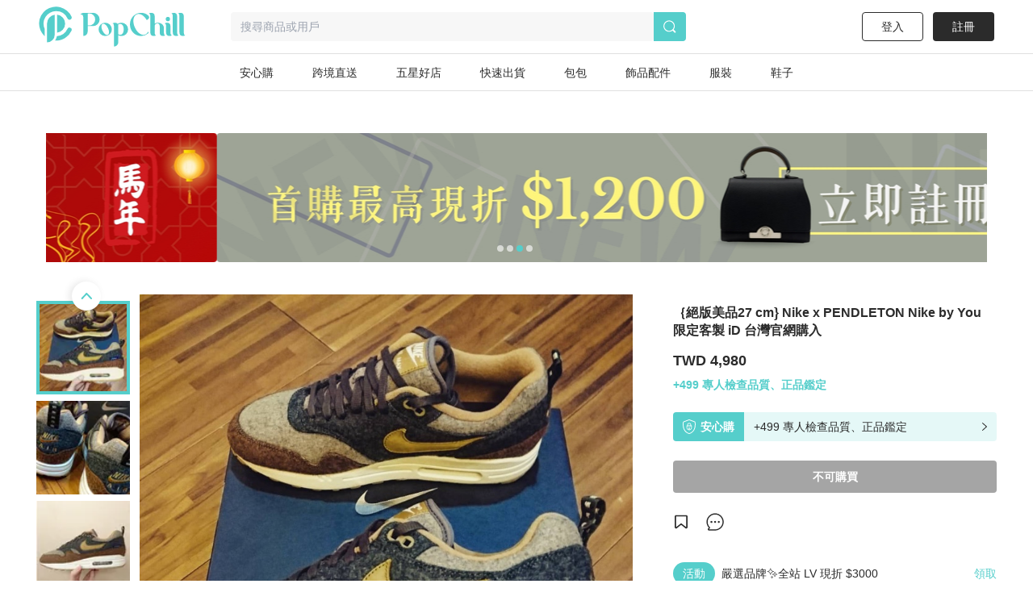

--- FILE ---
content_type: text/html; charset=utf-8
request_url: https://www.popchill.com/zh-TW/product/22010661735016
body_size: 22288
content:
<!DOCTYPE html><html lang="zh-TW"><head><meta charSet="utf-8"/><meta name="viewport" content="width=device-width, initial-scale=1 minimum-scale=1 maximum-scale=1"/><meta name="facebook-domain-verification" content="7om76xfp4ibvdc7c0yw3efzbrazh9z"/><meta name="google-site-verification" content="VT2ASd2b2HQbLlCnsjVSqC7eRch5L6gLX0T4voeJYKc"/><title>｛絕版美品27 cm} Nike x PENDLETON Nike by You 限定客製 iD 台灣官網購入｜PopChill 拍拍圈</title><meta name="description" content="#nike #nikelab #pendleton #nikebyyou #客製鞋

喜歡獨一無二的你，千萬不要錯過了！即將換季，大地配色的Air Max 1絕對是你的好選擇，走在路上非常吸睛！與Pendleton 的合作更添上一分上乘質感！

商品狀況： 極新美品 
商品尺寸： US 9 / 27 cm

&quot;此不適用七天鑑賞期法規&quot;

如有贗品願負法律責任 

**商品售出後恕不接受退款退貨**"/><meta name="keywords" content="二手衣,二手時尚,閒置衣物,循環時尚,永續時尚,循環經濟,衣服轉售,環保永續,環境保護"/><meta property="og:site_name" content="PopChill"/><meta property="og:url" content="https://www.popchill.com/zh-TW/product/22010661735016"/><meta property="og:locale" content="zh_TW"/><meta property="og:type" content="website"/><meta property="og:title" content="｛絕版美品27 cm} Nike x PENDLETON Nike by You 限定客製 iD 台灣官網購入｜PopChill 拍拍圈"/><meta property="og:description" content="#nike #nikelab #pendleton #nikebyyou #客製鞋

喜歡獨一無二的你，千萬不要錯過了！即將換季，大地配色的Air Max 1絕對是你的好選擇，走在路上非常吸睛！與Pendleton 的合作更添上一分上乘質感！

商品狀況： 極新美品 
商品尺寸： US 9 / 27 cm

&quot;此不適用七天鑑賞期法規&quot;

如有贗品願負法律責任 

**商品售出後恕不接受退款退貨**"/><meta property="og:image" content="https://images.popchill.com/products/22010661735016/16414601350481_6260.jpg"/><meta property="og:image:type" content="image/jpg"/><link rel="canonical" href="https://www.popchill.com/zh-TW/product/22010661735016"/><meta property="al:ios:url" content="popchill://product/22010661735016"/><meta property="al:web:should_fallback" content="false"/><meta http-equiv="content-language" content="zh-tw"/><link rel="alternate" href="https://www.popchill.com/product/22010661735016" hrefLang="x-default"/><link rel="alternate" href="https://www.popchill.com/zh-HK/product/22010661735016" hrefLang="zh-HK"/><link rel="alternate" href="https://www.popchill.com/zh-TW/product/22010661735016" hrefLang="zh-TW"/><link rel="alternate" href="https://www.popchill.com/zh-MO/product/22010661735016" hrefLang="zh-MO"/><meta name="next-head-count" content="23"/><noscript><span style="box-sizing:border-box;display:inline-block;overflow:hidden;width:initial;height:initial;background:none;opacity:1;border:0;margin:0;padding:0;position:relative;max-width:100%"><span style="box-sizing:border-box;display:block;width:initial;height:initial;background:none;opacity:1;border:0;margin:0;padding:0;max-width:100%"><img style="display:block;max-width:100%;width:initial;height:initial;background:none;opacity:1;border:0;margin:0;padding:0" alt="" aria-hidden="true" src="data:image/svg+xml,%3csvg%20xmlns=%27http://www.w3.org/2000/svg%27%20version=%271.1%27%20width=%271%27%20height=%271%27/%3e"/></span><img alt="fbpixel image" src="[data-uri]" decoding="async" data-nimg="intrinsic" class="hidden" style="position:absolute;top:0;left:0;bottom:0;right:0;box-sizing:border-box;padding:0;border:none;margin:auto;display:block;width:0;height:0;min-width:100%;max-width:100%;min-height:100%;max-height:100%"/><noscript><img alt="fbpixel image" srcSet="/_next/image?url=https%3A%2F%2Fwww.facebook.com%2Ftr%3Fid%3D824940706017539%26ev%3DPageView%26noscript%3D1&amp;w=16&amp;q=75 1x" src="/_next/image?url=https%3A%2F%2Fwww.facebook.com%2Ftr%3Fid%3D824940706017539%26ev%3DPageView%26noscript%3D1&amp;w=16&amp;q=75" decoding="async" data-nimg="intrinsic" style="position:absolute;top:0;left:0;bottom:0;right:0;box-sizing:border-box;padding:0;border:none;margin:auto;display:block;width:0;height:0;min-width:100%;max-width:100%;min-height:100%;max-height:100%" class="hidden" loading="lazy"/></noscript></span></noscript><noscript><span style="box-sizing:border-box;display:inline-block;overflow:hidden;width:initial;height:initial;background:none;opacity:1;border:0;margin:0;padding:0;position:relative;max-width:100%"><span style="box-sizing:border-box;display:block;width:initial;height:initial;background:none;opacity:1;border:0;margin:0;padding:0;max-width:100%"><img style="display:block;max-width:100%;width:initial;height:initial;background:none;opacity:1;border:0;margin:0;padding:0" alt="" aria-hidden="true" src="data:image/svg+xml,%3csvg%20xmlns=%27http://www.w3.org/2000/svg%27%20version=%271.1%27%20width=%271%27%20height=%271%27/%3e"/></span><img alt="fbpixel image" src="[data-uri]" decoding="async" data-nimg="intrinsic" class="hidden" style="position:absolute;top:0;left:0;bottom:0;right:0;box-sizing:border-box;padding:0;border:none;margin:auto;display:block;width:0;height:0;min-width:100%;max-width:100%;min-height:100%;max-height:100%"/><noscript><img alt="fbpixel image" srcSet="/_next/image?url=https%3A%2F%2Fwww.facebook.com%2Ftr%3Fid%3D191955536314007%26ev%3DPageView%26noscript%3D1&amp;w=16&amp;q=75 1x" src="/_next/image?url=https%3A%2F%2Fwww.facebook.com%2Ftr%3Fid%3D191955536314007%26ev%3DPageView%26noscript%3D1&amp;w=16&amp;q=75" decoding="async" data-nimg="intrinsic" style="position:absolute;top:0;left:0;bottom:0;right:0;box-sizing:border-box;padding:0;border:none;margin:auto;display:block;width:0;height:0;min-width:100%;max-width:100%;min-height:100%;max-height:100%" class="hidden" loading="lazy"/></noscript></span></noscript><noscript><img height="1" width="1" class="hidden" src="https://tr.line.me/tag.gif?c_t=lap&amp;t_id=f02e398e-9ce3-49f0-914a-023b4113157e&amp;e=pv&amp;noscript=1" loading="lazy" alt="line"/></noscript><link rel="preload" href="/_next/static/css/c4efe943cd752b9e.css" as="style"/><link rel="stylesheet" href="/_next/static/css/c4efe943cd752b9e.css" data-n-g=""/><noscript data-n-css=""></noscript><script defer="" nomodule="" src="/_next/static/chunks/polyfills-c67a75d1b6f99dc8.js"></script><script src="/_next/static/chunks/webpack-b9f26dab6f79aac5.js" defer=""></script><script src="/_next/static/chunks/framework-3236775a9ca336a2.js" defer=""></script><script src="/_next/static/chunks/main-33e8a338d2b5a293.js" defer=""></script><script src="/_next/static/chunks/pages/_app-0f88a771d8e41804.js" defer=""></script><script src="/_next/static/chunks/5656730f-9fe56ac832e8586f.js" defer=""></script><script src="/_next/static/chunks/4c3458a2-44848aaba2c5cd81.js" defer=""></script><script src="/_next/static/chunks/29fc4ccf-98ff78aee21889c0.js" defer=""></script><script src="/_next/static/chunks/37a763b4-9fcd73dc0f77a425.js" defer=""></script><script src="/_next/static/chunks/2942-b6121ed5edf2fbfc.js" defer=""></script><script src="/_next/static/chunks/3774-955448259431bce7.js" defer=""></script><script src="/_next/static/chunks/5763-63a587149bb3bdca.js" defer=""></script><script src="/_next/static/chunks/9386-2b25634fb15eebf0.js" defer=""></script><script src="/_next/static/chunks/8547-a5ba659b0aa8533c.js" defer=""></script><script src="/_next/static/chunks/3880-ac4daad333e7c084.js" defer=""></script><script src="/_next/static/chunks/5030-9d3079bb98039d34.js" defer=""></script><script src="/_next/static/chunks/5821-4a12a1964d7355a8.js" defer=""></script><script src="/_next/static/chunks/pages/product/%5BproductNo%5D-af6bbc58cf7a31de.js" defer=""></script><script src="/_next/static/on3cMqgyMWD0J1wTfIiNu/_buildManifest.js" defer=""></script><script src="/_next/static/on3cMqgyMWD0J1wTfIiNu/_ssgManifest.js" defer=""></script><style data-styled="" data-styled-version="5.3.11">.ebLsof{position:relative;width:100%;padding-top:100%;}/*!sc*/
.ebLsof *{object-fit:cover;-webkit-filter:blur(0) !important;filter:blur(0) !important;}/*!sc*/
data-styled.g1[id="sc-c3f2596-0"]{content:"ebLsof,"}/*!sc*/
.cOSOFB{position:relative;width:60px;height:60px;border:1px solid #e0e0e0;border-radius:50%;}/*!sc*/
@media (min-width:1024px){.cOSOFB{width:60px;height:60px;}}/*!sc*/
.cOSOFB *{border-radius:50%;}/*!sc*/
data-styled.g2[id="sc-e21eaf8-0"]{content:"cOSOFB,"}/*!sc*/
.mVfmp{overflow:hidden;display:-webkit-box;-webkit-box-orient:vertical;line-height:1.5em;max-height:15em;-webkit-line-clamp:10;}/*!sc*/
data-styled.g5[id="sc-fe30b169-0"]{content:"mVfmp,"}/*!sc*/
.SIHxU{display:-webkit-box;display:-webkit-flex;display:-ms-flexbox;display:flex;-webkit-transition:-webkit-transform 1s ease;-webkit-transition:transform 1s ease;transition:transform 1s ease;-webkit-transform:translateX(-100%);-ms-transform:translateX(-100%);transform:translateX(-100%);}/*!sc*/
data-styled.g8[id="sc-bf90590b-2"]{content:"SIHxU,"}/*!sc*/
.itiiLz{width:100%;overflow:hidden;}/*!sc*/
data-styled.g9[id="sc-bf90590b-3"]{content:"itiiLz,"}/*!sc*/
.bJEcHa{-webkit-flex:1 0 100%;-ms-flex:1 0 100%;flex:1 0 100%;-webkit-flex-basis:100%;-ms-flex-preferred-size:100%;flex-basis:100%;-webkit-order:1;-ms-flex-order:1;order:1;}/*!sc*/
.bJEcHd{-webkit-flex:1 0 100%;-ms-flex:1 0 100%;flex:1 0 100%;-webkit-flex-basis:100%;-ms-flex-preferred-size:100%;flex-basis:100%;-webkit-order:2;-ms-flex-order:2;order:2;}/*!sc*/
.bJEcHc{-webkit-flex:1 0 100%;-ms-flex:1 0 100%;flex:1 0 100%;-webkit-flex-basis:100%;-ms-flex-preferred-size:100%;flex-basis:100%;-webkit-order:3;-ms-flex-order:3;order:3;}/*!sc*/
.bJEcHb{-webkit-flex:1 0 100%;-ms-flex:1 0 100%;flex:1 0 100%;-webkit-flex-basis:100%;-ms-flex-preferred-size:100%;flex-basis:100%;-webkit-order:0;-ms-flex-order:0;order:0;}/*!sc*/
.bJEcGX{-webkit-flex:1 0 100%;-ms-flex:1 0 100%;flex:1 0 100%;-webkit-flex-basis:100%;-ms-flex-preferred-size:100%;flex-basis:100%;-webkit-order:4;-ms-flex-order:4;order:4;}/*!sc*/
.bJEcGW{-webkit-flex:1 0 100%;-ms-flex:1 0 100%;flex:1 0 100%;-webkit-flex-basis:100%;-ms-flex-preferred-size:100%;flex-basis:100%;-webkit-order:5;-ms-flex-order:5;order:5;}/*!sc*/
.bJEcGZ{-webkit-flex:1 0 100%;-ms-flex:1 0 100%;flex:1 0 100%;-webkit-flex-basis:100%;-ms-flex-preferred-size:100%;flex-basis:100%;-webkit-order:6;-ms-flex-order:6;order:6;}/*!sc*/
.bJEcGY{-webkit-flex:1 0 100%;-ms-flex:1 0 100%;flex:1 0 100%;-webkit-flex-basis:100%;-ms-flex-preferred-size:100%;flex-basis:100%;-webkit-order:7;-ms-flex-order:7;order:7;}/*!sc*/
data-styled.g10[id="sc-bf90590b-4"]{content:"bJEcHa,bJEcHd,bJEcHc,bJEcHb,bJEcGX,bJEcGW,bJEcGZ,bJEcGY,"}/*!sc*/
.lbmxRs{position:relative;min-width:320px;min-height:100vh;min-height:var(--app-height);}/*!sc*/
data-styled.g15[id="sc-2584c174-0"]{content:"lbmxRs,"}/*!sc*/
</style></head><body><div id="__next"><style>
      #nprogress {
        pointer-events: none;
      }
      #nprogress .bar {
        background: #55cecb;
        position: fixed;
        z-index: 9999;
        top: 0;
        left: 0;
        width: 100%;
        height: 3px;
      }
      #nprogress .peg {
        display: block;
        position: absolute;
        right: 0px;
        width: 100px;
        height: 100%;
        box-shadow: 0 0 10px #55cecb, 0 0 5px #55cecb;
        opacity: 1;
        -webkit-transform: rotate(3deg) translate(0px, -4px);
        -ms-transform: rotate(3deg) translate(0px, -4px);
        transform: rotate(3deg) translate(0px, -4px);
      }
      #nprogress .spinner {
        display: block;
        position: fixed;
        z-index: 1031;
        top: 15px;
        right: 15px;
      }
      #nprogress .spinner-icon {
        width: 18px;
        height: 18px;
        box-sizing: border-box;
        border: solid 2px transparent;
        border-top-color: #55cecb;
        border-left-color: #55cecb;
        border-radius: 50%;
        -webkit-animation: nprogresss-spinner 400ms linear infinite;
        animation: nprogress-spinner 400ms linear infinite;
      }
      .nprogress-custom-parent {
        overflow: hidden;
        position: relative;
      }
      .nprogress-custom-parent #nprogress .spinner,
      .nprogress-custom-parent #nprogress .bar {
        position: absolute;
      }
      @-webkit-keyframes nprogress-spinner {
        0% {
          -webkit-transform: rotate(0deg);
        }
        100% {
          -webkit-transform: rotate(360deg);
        }
      }
      @keyframes nprogress-spinner {
        0% {
          transform: rotate(0deg);
        }
        100% {
          transform: rotate(360deg);
        }
      }
    </style><div class="sc-2584c174-0 lbmxRs"><div class=" relative"><div class="sticky top-0 bg-white z-30 border-b"><div class="flex items-center relative justify-between px-3 py-2"><div class="cursor-pointer shrink-0"><span class="mr-3"><svg xmlns="http://www.w3.org/2000/svg" width="24" height="24" class="inline-block"><g data-name="Group 3078"><path data-name="Path 170" d="M0 0h24v24H0Z" fill="none"></path><g data-name="Group 416" fill="currentColor"><path data-name="Path 173" d="M3.5 5.85h17a1.25 1.25 0 0 0 0-2.5h-17a1.25 1.25 0 0 0 0 2.5Z"></path><path data-name="Path 174" d="M20.5 10.75h-17a1.25 1.25 0 0 0 0 2.5h17a1.25 1.25 0 1 0 0-2.5Z"></path><path data-name="Path 175" d="M20.5 18.15h-17a1.25 1.25 0 0 0 0 2.5h17a1.25 1.25 0 0 0 0-2.5Z"></path></g></g></svg></span><a href="/zh-TW"><svg xmlns="http://www.w3.org/2000/svg" width="100" height="32" class="inline-block"><g data-name="Group 3123"><path data-name="Rectangle 13" fill="none" d="M0 0h100v32H0z"></path><g data-name="Group 7" fill="#55cecb"><path data-name="Path 17" d="M30.057 15.623v.138a6.013 6.013 0 0 1-5.981 6.016h-.139a6.02 6.02 0 0 1-6.015-6.016v-.138a6.042 6.042 0 0 1 6.015-6.015h.138a6.035 6.035 0 0 1 5.982 6.015Zm-3.492-.933-.138-.346c-1.245-2.627-3.388-4.321-4.7-3.7l-.173.069c-1.314.622-1.383 3.353-.173 5.946l.173.346c1.21 2.627 3.354 4.321 4.667 3.734l.173-.1c1.312-.628 1.416-3.359.171-5.952Z"></path><path data-name="Path 18" d="m52.288 13.206.173.346c2.178 4.944 6.5 7.778 9.611 6.257l.208-.1a4.757 4.757 0 0 0 2.212-2.385c.622.518.726 1.037 0 1.625a9.986 9.986 0 0 1-6.257 2.317h-.238a10.334 10.334 0 0 1-10.1-10.511v-.242A10.334 10.334 0 0 1 57.992.003h.242a9.849 9.849 0 0 1 6.568 2.593s2.247 2.351-1.556 4.08a17.826 17.826 0 0 0-1.349-2.078c-2.316-2.9-5.393-4.287-7.744-3.146l-.242.1c-3.074 1.49-3.801 6.745-1.623 11.654Z"></path><path data-name="Path 19" d="M80.864 20.605a3.24 3.24 0 0 1-2.04.657c-1.936 0-2.973-1.037-2.973-3.354v-5.531c0-1.728-1.072-2.731-2.178-2.731a2.864 2.864 0 0 0-2.454 2.869v5.462c0 1.8.518 2.627 1.314 2.627a3.654 3.654 0 0 1-2.178.657c-2.04 0-3.146-1.037-3.146-3.354V3.319c0-1.832-.519-2.627-1.314-2.627A3.5 3.5 0 0 1 68.073 0c2.039 0 3.146 1.037 3.146 3.354v6.637a4.27 4.27 0 0 1 2.454-.9c3.63 0 5.981 1.867 5.981 4.978v3.907c0 1.799.45 2.629 1.21 2.629Z"></path><path data-name="Path 20" d="M85.585 21.261c-2.04 0-3.146-1.037-3.146-3.354v-5.5c0-1.832-.519-2.627-1.314-2.627a3.5 3.5 0 0 1 2.178-.691c2.04 0 3.146 1.037 3.146 3.353v5.531c0 1.8.519 2.627 1.314 2.627a3.654 3.654 0 0 1-2.178.661ZM82.094 5.739a1.97 1.97 0 0 1 1.97-1.971 1.954 1.954 0 0 1 0 3.907 1.962 1.962 0 0 1-1.974-1.936Z"></path><path data-name="Path 21" d="M93.882 20.605a3.654 3.654 0 0 1-2.178.657c-2.039 0-3.146-1.037-3.146-3.354V3.319c0-1.832-.518-2.627-1.314-2.627A3.5 3.5 0 0 1 89.422 0c2.04 0 3.146 1.037 3.146 3.354v14.624c0 1.797.519 2.627 1.314 2.627Z"></path><path data-name="Path 22" d="M100.001 20.605a3.655 3.655 0 0 1-2.178.657c-2.039 0-3.146-1.037-3.146-3.354V3.319c0-1.832-.518-2.627-1.314-2.627A3.5 3.5 0 0 1 95.541 0c2.039 0 3.146 1.037 3.146 3.354v14.624c0 1.797.519 2.627 1.314 2.627Z"></path><path data-name="Path 23" d="M11.775 0h-7.64C2.441 0 .712.83.643 1.625c0 0 2.558-.657 2.558 2.558v17.078a4.045 4.045 0 0 0 4.045-4.045v-5.047h4.529a6.094 6.094 0 1 0 0-12.169ZM8.283 11.616H7.246V.555h1.037a5.541 5.541 0 1 1 0 11.063Z"></path><path data-name="Path 24" d="M39.471 10.151h-.138a6.061 6.061 0 0 0-3.388 1.072 2.931 2.931 0 0 0-2.558-1.072 3.5 3.5 0 0 0-2.178.691c.8 0 1.314.8 1.314 2.627v18.53a4.01 4.01 0 0 0 4.01-4.01v-6.365a5.992 5.992 0 0 0 2.8.692h.138a6.02 6.02 0 0 0 6.015-6.016v-.131a6.042 6.042 0 0 0-6.015-6.018Zm-2.939 10.544v-7.191a4.979 4.979 0 0 0-.208-1.556c2.282-1.659 5.117-.346 5.117 4.287 0 4.495-2.662 5.878-4.909 4.46Z"></path></g></g></svg></a></div><div class="ml-3 flex-1"><div class="bg-gray-lighter text-sm px-3 py-2 rounded relative flex items-center"><svg xmlns="http://www.w3.org/2000/svg" width="16" height="16" class="inline-block mr-1.5 lg:hidden text-[#a5a5a5]"><g data-name="Group 1879"><path data-name="Rectangle 197" fill="none" d="M0 0h16v16H0z"></path><path data-name="Path 205" d="m15.037 13.934-2.331-2.332a7.011 7.011 0 1 0-1.405 1.393l2.337 2.34a.99.99 0 0 0 1.4-1.4Zm-4.586-1.789a5.844 5.844 0 1 1 1.407-1.393 5.858 5.858 0 0 1-1.407 1.393Z" fill="currentColor"></path></g></svg><span class="text-sm truncate"><span class="text-gray-heavy">搜尋商品或用戶</span></span></div></div></div></div><main class="min-h-[812px] bg-gray-lighter lg:bg-inherit pb-[50px] lg:pb-0"><script type="application/ld+json">{"@context":"http://schema.org","@type":"Product","productID":"22010661735016","sku":"22010661735016","url":"https://www.popchill.com/product/22010661735016","name":"｛絕版美品27 cm} Nike x PENDLETON Nike by You 限定客製 iD 台灣官網購入","description":"#nike #nikelab #pendleton #nikebyyou #客製鞋\n\n喜歡獨一無二的你，千萬不要錯過了！即將換季，大地配色的Air Max 1絕對是你的好選擇，走在路上非常吸睛！與Pendleton 的合作更添上一分上乘質感！\n\n商品狀況： 極新美品 \n商品尺寸： US 9 / 27 cm\n\n\"此不適用七天鑑賞期法規\"\n\n如有贗品願負法律責任 \n\n**商品售出後恕不接受退款退貨**\n\n有任何需求請善加利用聊聊私訊 謝謝合作 ! Nike","image":["https://images.popchill.com/products/22010661735016/16414601350481_6260.jpg","https://images.popchill.com/products/22010661735016/16414601358232_7207.jpg","https://images.popchill.com/products/22010661735016/16414601360367_1513.jpg","https://images.popchill.com/products/22010661735016/16414601362674_4919.jpg","https://images.popchill.com/products/22010661735016/16414601364189_9814.jpg","https://images.popchill.com/products/22010661735016/16414601365900_6276.jpg","https://images.popchill.com/products/22010661735016/16414601367315_8447.jpg","https://images.popchill.com/products/22010661735016/16414601369070_5630.jpg"],"category":"女鞋/球鞋／休閒鞋","offers":{"@type":"Offer","priceCurrency":"TWD","price":4980,"availability":"http://schema.org/OutOfStock","itemCondition":"http://schema.org/UsedCondition","priceValidUntil":"2027-01-31","hasMerchantReturnPolicy":{"@type":"MerchantReturnPolicy","returnPolicyCategory":"https://schema.org/MerchantReturnFiniteReturnWindow","url":"https://popchillhelp.zendesk.com/hc/zh-tw/categories/30087806801049","merchantReturnDays":90},"seller":{"@type":"Person","name":"enson","url":"https://popchill.com/user/enson"},"shippingDetails":{"@type":"OfferShippingDetails","shippingDestination":{"@type":"DefinedRegion","addressCountry":"TW"},"deliveryTime":{"@type":"ShippingDeliveryTime","handlingTime":{"@type":"QuantitativeValue","unitCode":"DAY","minValue":5,"maxValue":9},"transitTime":{"@type":"QuantitativeValue","unitCode":"DAY","minValue":1,"maxValue":3}},"shippingRate":{"@type":"MonetaryAmount","value":0,"currency":"TWD"}}},"brand":{"@type":"Brand","name":"Nike"}}</script><div class="pb-32 lg:pb-0 lg:mb-0 mb-10 lg:pt-10 bg-white"><script type="application/ld+json">{"@context":"http://schema.org","@type":"BreadcrumbList","itemListElement":[{"@type":"ListItem","position":1,"item":{"@id":"https://www.popchill.com/zh-TW","name":"PopChill 拍拍圈"}},{"@type":"ListItem","position":2,"item":{"@id":"https://www.popchill.com/zh-TW/category/3","name":"女鞋"}},{"@type":"ListItem","position":3,"item":{"@id":"https://www.popchill.com/zh-TW/category/55","name":"球鞋／休閒鞋"}},{"@type":"ListItem","position":4,"item":{"@id":"https://www.popchill.com/zh-TW/product/22010661735016","name":"｛絕版美品27 cm} Nike x PENDLETON Nike by You 限定客製 iD 台灣官網購入"}}]}</script><div class="my-3 px-3 mx-auto w-full h-auto lg:w-[1190px] lg:h-[160px]"><div class=""><div><div class="relative"><div class="group"><div class="sc-bf90590b-3 itiiLz"><div dir="NEXT" class="sc-bf90590b-2 SIHxU"><div order="1" class="sc-bf90590b-4 bJEcHa"><a target="_self" class="" rel="noreferrer" href="https://www.popchill.com/zh-TW/event/lv-brand-month-promo-202601"><img src="https://images.popchill.com/upload/gNz2xMBFM4f2RY9km3IxN0f8jX7UgWjJU3aTBVqQ.jpg" class="bject-cover w-full h-[60px] lg:h-[160px] rounded" alt="LV 品牌月_PC" decoding="async" width="1190" height="160"/></a></div><div order="2" class="sc-bf90590b-4 bJEcHd"><a target="_self" class="" rel="noreferrer" href="https://www.popchill.com/zh-TW/product/26012345147845"><img src="https://images.popchill.com/upload/MFknZmspfX9oLedGaJUAM76BpYC0hbVrKH5YSW3X.jpg" class="bject-cover w-full h-[60px] lg:h-[160px] rounded" alt="出貨公告｜第二階段" decoding="async" width="1190" height="160"/></a></div><div order="3" class="sc-bf90590b-4 bJEcHc"><a target="_self" class="" rel="noreferrer" href="https://www.popchill.com/zh-TW/product/24102559741927"><img src="https://images.popchill.com/upload/LBH2qLka5JGolFAOxSRLDtBpt5bWmtkEq1uLAHIa.jpg" class="bject-cover w-full h-[60px] lg:h-[160px] rounded" alt="首購優惠" decoding="async" width="1190" height="160"/></a></div><div order="0" class="sc-bf90590b-4 bJEcHb"><a target="_self" class="" rel="noreferrer" href="https://www.popchill.com/zh-TW/authn?inapp=1&amp;shortlink=rcfcuytw&amp;pid=popchill-shorten-link&amp;af_xp=custom&amp;source_caller=ui"><img src="https://images.popchill.com/upload/AC55DJ6FpcoECpXfkheeIefFj8kUXDM9t3XhyGkG.jpg" class="bject-cover w-full h-[60px] lg:h-[160px] rounded" alt="安心購" decoding="async" width="1190" height="160"/></a></div></div></div><div class="absolute left-0 top-1/2 group-hover:block hidden cursor-pointer"><div class="bg-[#000000] bg-opacity-20 px-3 py-5 relative -top-1/2"><svg xmlns="http://www.w3.org/2000/svg" width="8" height="14" viewBox="0 0 8 14" class="text-white"><g id="Group_1609" data-name="Group 1609" transform="translate(0 0)"><path id="Path_70" data-name="Path 70" d="M8,0H0V14H8Z" fill="none"></path><path id="Path_69" data-name="Path 69" d="M19.75-1.861a1,1,0,0,0,.727-.314,1,1,0,0,0-.04-1.413l-5.23-4.94,5.23-4.939a1,1,0,0,0,.04-1.414,1,1,0,0,0-1.414-.04l-6,5.666a1,1,0,0,0-.313.727,1,1,0,0,0,.313.727l6,5.667A1,1,0,0,0,19.75-1.861Z" transform="translate(-12.75 15.195)" class="fill-current"></path></g></svg></div></div><div class="absolute right-0 top-1/2 group-hover:block hidden cursor-pointer"><div class="bg-[#000000] bg-opacity-20 px-3 py-5 relative -top-1/2"><svg xmlns="http://www.w3.org/2000/svg" width="8" height="14" viewBox="0 0 8 14" class="text-white"><g id="Group_1166" data-name="Group 1166" transform="translate(-808 -504)"><path fill="none" id="Path_70" data-name="Path 70" d="M0,0H8V14H0Z" transform="translate(808 504)"></path><path id="Path_69" data-name="Path 69" d="M13.75-1.861a1,1,0,0,1-.727-.314,1,1,0,0,1,.04-1.413l5.23-4.94-5.23-4.939a1,1,0,0,1-.04-1.414,1,1,0,0,1,1.414-.04l6,5.666a1,1,0,0,1,.313.727,1,1,0,0,1-.313.727l-6,5.667A1,1,0,0,1,13.75-1.861Z" transform="translate(795.25 519.195)" class="fill-current"></path></g></svg></div></div></div><div class="absolute bottom-1.5 left-1/2"><div class="relative -left-1/2"><span class="bg-primary mr-1  rounded-full inline-block
        w-1 h-1 lg:w-2 lg:h-2"></span><span class="bg-white bg-opacity-60 mr-1  rounded-full inline-block
        w-1 h-1 lg:w-2 lg:h-2"></span><span class="bg-white bg-opacity-60 mr-1  rounded-full inline-block
        w-1 h-1 lg:w-2 lg:h-2"></span><span class="bg-white bg-opacity-60 mr-1  rounded-full inline-block
        w-1 h-1 lg:w-2 lg:h-2"></span></div></div></div></div></div></div><div class="relative"><div class="lg:flex lg:flex-row-reverse lg:justify-between lg:w-[1190px] lg:mt-10 lg:mx-auto relative"><div class="relative"><div class="relative"><div class="absolute right-3 top-3 z-10"><div class="text-white bg-black bg-opacity-95 rounded-full py-1 px-2 text-sm">1<!-- --> / <!-- -->8</div></div><div class="group"><div class="sc-bf90590b-3 itiiLz"><div dir="NEXT" class="sc-bf90590b-2 SIHxU"><div order="1" class="sc-bf90590b-4 bJEcHa"><img src="https://images.popchill.com/products/22010661735016/16414601350481_6260.jpg" class="object-cover w-full" alt="｛絕版美品27 cm} Nike x PENDLETON Nike by You 限定客製 iD 台灣官網購入-0" decoding="async" width="375" height="375"/></div><div order="2" class="sc-bf90590b-4 bJEcHd"><img src="https://images.popchill.com/products/22010661735016/16414601358232_7207.jpg" class="object-cover w-full" alt="｛絕版美品27 cm} Nike x PENDLETON Nike by You 限定客製 iD 台灣官網購入-1" decoding="async" width="375" height="375"/></div><div order="3" class="sc-bf90590b-4 bJEcHc"><img src="https://images.popchill.com/products/22010661735016/16414601360367_1513.jpg" class="object-cover w-full" alt="｛絕版美品27 cm} Nike x PENDLETON Nike by You 限定客製 iD 台灣官網購入-2" decoding="async" width="375" height="375"/></div><div order="4" class="sc-bf90590b-4 bJEcGX"><img src="https://images.popchill.com/products/22010661735016/16414601362674_4919.jpg" class="object-cover w-full" alt="｛絕版美品27 cm} Nike x PENDLETON Nike by You 限定客製 iD 台灣官網購入-3" decoding="async" width="375" height="375"/></div><div order="5" class="sc-bf90590b-4 bJEcGW"><img src="https://images.popchill.com/products/22010661735016/16414601364189_9814.jpg" class="object-cover w-full" alt="｛絕版美品27 cm} Nike x PENDLETON Nike by You 限定客製 iD 台灣官網購入-4" decoding="async" width="375" height="375"/></div><div order="6" class="sc-bf90590b-4 bJEcGZ"><img src="https://images.popchill.com/products/22010661735016/16414601365900_6276.jpg" class="object-cover w-full" alt="｛絕版美品27 cm} Nike x PENDLETON Nike by You 限定客製 iD 台灣官網購入-5" decoding="async" width="375" height="375"/></div><div order="7" class="sc-bf90590b-4 bJEcGY"><img src="https://images.popchill.com/products/22010661735016/16414601367315_8447.jpg" class="object-cover w-full" alt="｛絕版美品27 cm} Nike x PENDLETON Nike by You 限定客製 iD 台灣官網購入-6" decoding="async" width="375" height="375"/></div><div order="0" class="sc-bf90590b-4 bJEcHb"><img src="https://images.popchill.com/products/22010661735016/16414601369070_5630.jpg" class="object-cover w-full" alt="｛絕版美品27 cm} Nike x PENDLETON Nike by You 限定客製 iD 台灣官網購入-7" decoding="async" width="375" height="375"/></div></div></div></div><div class="absolute bottom-3 left-1/2"><div class="relative -left-1/2 flex justify-center w-full mx-auto mt-5 "><div class="max-w-[118px] overflow-hidden"><div class="text-center flex transition duration-300" style="transform:translateX(-0px"><span class="bg-primary mr-1  rounded-full inline-block
        w-1.5 h-1.5 shrink-0"></span><span class="bg-white bg-opacity-60 mr-1  rounded-full inline-block
        w-1.5 h-1.5 shrink-0"></span><span class="bg-white bg-opacity-60 mr-1  rounded-full inline-block
        w-1.5 h-1.5 shrink-0"></span><span class="bg-white bg-opacity-60 mr-1  rounded-full inline-block
        w-1.5 h-1.5 shrink-0"></span><span class="bg-white bg-opacity-60 mr-1  rounded-full inline-block
        w-1.5 h-1.5 shrink-0"></span><span class="bg-white bg-opacity-60 mr-1  rounded-full inline-block
        w-1.5 h-1.5 shrink-0"></span><span class="bg-white bg-opacity-60 mr-1  rounded-full inline-block
        w-1.5 h-1.5 shrink-0"></span><span class="bg-white bg-opacity-60 mr-1  rounded-full inline-block
        w-1.5 h-1.5 shrink-0"></span></div></div></div></div></div></div><div class="flex-1 lg:w-[450px] shrink-0 lg:ml-[3.125rem]"><div class="flex flex-col-reverse"><h1 class="mt-3 px-3 lg:px-0 lg:leading-[22px] lg:text-base lg:font-bold lg:break-words">｛絕版美品27 cm} Nike x PENDLETON Nike by You 限定客製 iD 台灣官網購入</h1></div><div class="px-3 mt-3 lg:px-0 flex"><div class="flex items-center leading-[25px] text-lg"><div class="mr-[6px]"><span class="font-bold text-lg">TWD 4,980</span></div></div><div></div></div><a class="lg:px-0 px-3 my-3 block" target="_self" rel="noreferrer" href="https://popchill-short.onelink.me/gc8z/rcfcuytw"><div class="flex text-sm w-full rounded overflow-hidden"><div class="bg-primary px-3 py-2 flex items-center"><svg style="width:16;height:100%" class="inline-block mr-1.5" width="16" height="18" viewBox="0 0 16 18" fill="none" xmlns="http://www.w3.org/2000/svg"><path d="M7.96793 18.0041C7.96793 18.0041 7.91099 18.0041 7.87846 18.0041C7.78899 17.9878 -1.40216 16.174 0.183925 3.59105C0.240861 3.11929 0.574345 2.70447 1.0217 2.53366L7.51244 0.0854044C7.80525 -0.0284681 8.1306 -0.0284681 8.43155 0.0854044L14.9142 2.52553C15.3615 2.69634 15.695 3.11116 15.7519 3.58292C17.338 16.1658 8.155 17.9797 8.0574 17.9959C8.02487 17.9959 8.00046 17.9959 7.96793 17.9959V18.0041ZM7.96793 0.980117C7.96793 0.980117 7.88659 0.980117 7.85406 1.00452L1.37145 3.44465C1.25758 3.48531 1.17624 3.59105 1.15998 3.71306C0.549944 8.56891 1.55853 12.4162 4.07999 14.8319C5.75555 16.4342 7.56124 16.9223 7.97606 17.0199C8.92771 16.8084 16.1912 14.8319 14.784 3.71306C14.7677 3.59919 14.6864 3.48531 14.5725 3.44465L8.08993 1.00452C8.08993 1.00452 8.01673 0.980117 7.97606 0.980117H7.96793Z" fill="white"></path><path d="M8.17885 13.2947H7.75589C6.08034 13.2947 4.71387 11.9282 4.71387 10.2527V8.00776C4.71387 7.78002 4.89281 7.60107 5.12055 7.60107H10.8142C11.0419 7.60107 11.2209 7.78002 11.2209 8.00776V10.2527C11.2209 11.9282 9.8544 13.2947 8.17885 13.2947ZM5.52724 8.41445V10.2527C5.52724 11.4809 6.52769 12.4813 7.75589 12.4813H8.17885C9.40704 12.4813 10.4075 11.4809 10.4075 10.2527V8.41445H5.52724Z" fill="white"></path><path d="M7.95986 11.6678C8.40907 11.6678 8.77324 11.3036 8.77324 10.8544C8.77324 10.4052 8.40907 10.041 7.95986 10.041C7.51064 10.041 7.14648 10.4052 7.14648 10.8544C7.14648 11.3036 7.51064 11.6678 7.95986 11.6678Z" fill="white"></path><path d="M8.36611 10.8545H7.55273V13.2946H8.36611V10.8545Z" fill="white"></path><path d="M10.3998 8.00736H9.58641V6.78729C9.58641 5.89258 8.85437 5.16054 7.95966 5.16054C7.06494 5.16054 6.33291 5.89258 6.33291 6.78729V8.00736H5.51953V6.78729C5.51953 5.44523 6.61759 4.34717 7.95966 4.34717C9.30173 4.34717 10.3998 5.44523 10.3998 6.78729V8.00736Z" fill="white"></path></svg><span class="font-semibold text-white">安心購</span></div><div class="bg-primary bg-opacity-[0.15] px-3 py-2 flex-1 flex justify-between items-center"><div class="">+499 專人檢查品質、正品鑑定</div><svg xmlns="http://www.w3.org/2000/svg" width="6" height="10" viewBox="0 0 6 10" class=" "><g transform="translate(-795 -751)"><rect fill="none" width="6" height="10" transform="translate(795 751)"></rect><path d="M26.579,18.925a.5.5,0,0,1-.334-.872L30.758,14,26.245,9.947a.5.5,0,1,1,.668-.744l4.928,4.425a.5.5,0,0,1,0,.744L26.913,18.8A.5.5,0,0,1,26.579,18.925Z" transform="translate(768.957 742)" class="fill-current"></path></g></svg></div></div></a><div class="h-4 w-full bg-[#F5F5F5] lg:hidden"></div><div class="h-10 mt-3 lg:mt-6 hidden lg:flex "><div class="w-full"><div><button disabled="" class="w-full h-[11.733vw] lg:h-[40px] rounded bg-black text-sm text-white font-bold bg-gray-heavy cursor-not-allowed">不可購買</button></div></div></div><div class="my-3 px-3 pb-6 lg:p-0"><div class="font-semibold mb-3">關於商品</div><h2 class="sr-only">關於<!-- -->｛絕版美品27 cm} Nike x PENDLETON Nike by You 限定客製 iD 台灣官網購入<!-- -->商品詳情與購買須知</h2><div class="text-sm break-all whitespace-pre-wrap relative"><div id="product-desc-mw" class="sc-fe30b169-0 mVfmp"><div id="content">#nike #nikelab #pendleton #nikebyyou #客製鞋

喜歡獨一無二的你，千萬不要錯過了！即將換季，大地配色的Air Max 1絕對是你的好選擇，走在路上非常吸睛！與Pendleton 的合作更添上一分上乘質感！

商品狀況： 極新美品 
商品尺寸： US 9 / 27 cm

&quot;此不適用七天鑑賞期法規&quot;

如有贗品願負法律責任 

**商品售出後恕不接受退款退貨**

有任何需求請善加利用聊聊私訊 謝謝合作 ! Nike</div></div></div></div><div class="px-3 lg:px-0"><div class="flex text-sm border-b border-b-gray-light py-3"><div class="mr-3 font-semibold w-14 shrink-0">商品狀況</div><h2 class="sr-only">Nike<!-- -->女鞋<!-- -->商品狀態與細節</h2><div><div class="font-bold flex items-center "><span>近新閒置品</span><svg style="width:14;height:100%" class="ml-1 lg:hidden" color="#A5A5A5" width="14" height="14" viewBox="0 0 14 14" fill="none" xmlns="http://www.w3.org/2000/svg"><g clip-path="url(#clip0_10687_29515)"><path d="M6.41 7.52999L6.24 4.95999C6.21 4.45999 6.19 4.09999 6.19 3.87999C6.19 3.57999 6.27 3.34999 6.42 3.17999C6.58 3.00999 6.78 2.92999 7.04 2.92999C7.35 2.92999 7.55 3.03999 7.66 3.24999C7.76 3.45999 7.82 3.76999 7.82 4.16999C7.82 4.40999 7.81 4.64999 7.78 4.88999L7.55 7.53999C7.52 7.85999 7.47 8.09999 7.39 8.26999C7.31 8.43999 7.17 8.51999 6.98 8.51999C6.79 8.51999 6.65 8.43999 6.58 8.26999C6.51 8.09999 6.45 7.85999 6.42 7.52999H6.41ZM7.01 11.07C6.79 11.07 6.6 11 6.44 10.86C6.28 10.72 6.2 10.52 6.2 10.27C6.2 10.05 6.28 9.85999 6.43 9.69999C6.59 9.53999 6.78 9.46999 7 9.46999C7.22 9.46999 7.42 9.54999 7.58 9.69999C7.74 9.85999 7.82 10.04 7.82 10.27C7.82 10.52 7.74 10.72 7.58 10.86C7.42 11 7.23 11.07 7.02 11.07H7.01Z" fill="#E32000" class="fill-current"></path><path d="M7 1C10.31 1 13 3.69 13 7C13 10.31 10.31 13 7 13C3.69 13 1 10.31 1 7C1 3.69 3.69 1 7 1ZM7 0C3.13 0 0 3.13 0 7C0 10.87 3.13 14 7 14C10.87 14 14 10.87 14 7C14 3.13 10.87 0 7 0Z" fill="#E32000" class="fill-current"></path></g><defs><clipPath id="clip0_10687_29515"><rect width="14" height="14" fill="white"></rect></clipPath></defs></svg></div><div class="mt-1">使用 1～2 次或僅試用過，可能有極輕微磨痕／髮絲紋／刮痕／汙漬／氣味。</div><h3 class="sr-only">近新閒置品</h3></div></div><div class="flex mt-1 text-sm border-b border-b-gray-light py-3"><div class="mr-3 font-semibold w-14 shrink-0">分類</div><h2 class="sr-only">Nike<!-- -->女鞋<!-- -->分類資訊</h2><div class="flex-1 break-words"><a target="_self" href="/zh-TW/category/3">女鞋</a><span class="px-1"><svg xmlns="http://www.w3.org/2000/svg" width="6" height="10" viewBox="0 0 6 10" class=" inline"><g transform="translate(-795 -751)"><rect fill="none" width="6" height="10" transform="translate(795 751)"></rect><path d="M26.579,18.925a.5.5,0,0,1-.334-.872L30.758,14,26.245,9.947a.5.5,0,1,1,.668-.744l4.928,4.425a.5.5,0,0,1,0,.744L26.913,18.8A.5.5,0,0,1,26.579,18.925Z" transform="translate(768.957 742)" class="fill-current"></path></g></svg></span><a target="_self" href="/zh-TW/category/55">球鞋／休閒鞋</a><h3 class="sr-only"><a target="_self" href="/zh-TW/category/3">女鞋</a>/<a target="_self" href="/zh-TW/category/55">球鞋／休閒鞋</a>推薦</h3></div></div><div class="flex mt-1 text-sm border-b border-b-gray-light py-3"><div class="mr-3 font-semibold w-14 shrink-0">品牌</div><h2 class="sr-only">Nike<!-- -->精品<!-- -->女鞋<!-- -->品牌介紹</h2><a target="_self" href="/zh-TW/brand/77">Nike</a><h3 class="sr-only"><a target="_self" href="/zh-TW/brand/77">Nike<!-- -->推薦清單</a></h3></div><div class="flex mt-1 text-sm py-3 "><div class="mr-3 font-semibold w-14 shrink-0">尺寸</div><div>JP／CN／FR<!-- --> <!-- -->27</div></div></div><div class="h-4 w-full bg-[#F5F5F5] lg:hidden"></div><div class="px-3 py-3 lg:px-0 lg:pb-0 lg:pt-3.5"><div class="text-sm"><a rel="nofollow" target="_parent" class="flex items-center mt-2 first:mt-0" href="https://www.popchill.com/zh-TW/event/lv-brand-month-promo-202601"><div class="py-1 px-3 rounded-full text-white" style="background-color:#55CECB">活動</div><div class="flex-1 ml-2 line-clamp-1">嚴選品牌✨全站 LV 現折 $3000</div><div class="text-primary">領取</div></a><a rel="nofollow" target="_parent" class="flex items-center mt-2 first:mt-0" href="https://www.popchill.com/zh-TW/event/lv-brand-month-promo-202601"><div class="py-1 px-3 rounded-full text-white" style="background-color:#55CECB">活動</div><div class="flex-1 ml-2 line-clamp-1">新年新秀 📣 指定LV賣家折 $2,400</div><div class="text-primary">領取</div></a><a rel="nofollow" target="_parent" class="flex items-center mt-2 first:mt-0" href="https://apps.apple.com/tw/app/popchill-%E6%8B%8D%E6%8B%8D%E5%9C%88-%E4%BA%8C%E6%89%8B%E5%90%8D%E7%89%8C%E8%B2%B7%E8%B3%A3%E5%B9%B3%E5%8F%B0/id1580371814"><div class="py-1 px-3 rounded-full text-white" style="background-color:#55CECB">活動</div><div class="flex-1 ml-2 line-clamp-1">🌟下載 APP 🌟 首購最高折 $ 1200</div><div class="text-primary">領取</div></a></div></div><div class="h-4 w-full bg-[#F5F5F5] mb-3 lg:hidden"></div><ul class="px-3 lg:px-0 lg:mt-6 cursor-pointer"><li class="pb-3 flex justify-between items-center border-b border-gray-light"><span class="font-semibold">付款方式</span><svg style="width:14;height:14" width="8" height="14" viewBox="0 0 8 14" fill="none" xmlns="http://www.w3.org/2000/svg"><path d="M1.00035 13.3343C0.864179 13.3342 0.729457 13.3064 0.604446 13.2524C0.479434 13.1984 0.366767 13.1194 0.273352 13.0203C0.0913946 12.8276 -0.00660078 12.5705 0.000899627 12.3056C0.00840003 12.0406 0.120783 11.7895 0.313352 11.6073L5.54335 6.66733L0.313352 1.72833C0.217852 1.63813 0.14106 1.53 0.0873626 1.41011C0.0336652 1.29022 0.00411451 1.16093 0.000399902 1.02962C-0.0033147 0.898305 0.0188792 0.767548 0.0657132 0.644817C0.112547 0.522085 0.183104 0.409785 0.273352 0.314329C0.363553 0.218829 0.471685 0.142037 0.591573 0.0883392C0.711461 0.0346418 0.840754 0.00509107 0.972065 0.00137646C1.10338 -0.00233814 1.23413 0.0198557 1.35686 0.0666898C1.4796 0.113524 1.5919 0.184081 1.68735 0.274329L7.68735 5.94033C7.78625 6.03383 7.86502 6.14654 7.91884 6.27154C7.97266 6.39655 8.0004 6.53123 8.00035 6.66733C8.0004 6.80343 7.97266 6.93811 7.91884 7.06312C7.86502 7.18812 7.78625 7.30083 7.68735 7.39433L1.68735 13.0613C1.50163 13.2367 1.25582 13.3344 1.00035 13.3343Z" fill="#2B2B2B"></path></svg></li><li class="py-3 flex justify-between items-center border-b border-gray-light"><span class="font-semibold">配送說明</span><svg style="width:14;height:14" width="8" height="14" viewBox="0 0 8 14" fill="none" xmlns="http://www.w3.org/2000/svg"><path d="M1.00035 13.3343C0.864179 13.3342 0.729457 13.3064 0.604446 13.2524C0.479434 13.1984 0.366767 13.1194 0.273352 13.0203C0.0913946 12.8276 -0.00660078 12.5705 0.000899627 12.3056C0.00840003 12.0406 0.120783 11.7895 0.313352 11.6073L5.54335 6.66733L0.313352 1.72833C0.217852 1.63813 0.14106 1.53 0.0873626 1.41011C0.0336652 1.29022 0.00411451 1.16093 0.000399902 1.02962C-0.0033147 0.898305 0.0188792 0.767548 0.0657132 0.644817C0.112547 0.522085 0.183104 0.409785 0.273352 0.314329C0.363553 0.218829 0.471685 0.142037 0.591573 0.0883392C0.711461 0.0346418 0.840754 0.00509107 0.972065 0.00137646C1.10338 -0.00233814 1.23413 0.0198557 1.35686 0.0666898C1.4796 0.113524 1.5919 0.184081 1.68735 0.274329L7.68735 5.94033C7.78625 6.03383 7.86502 6.14654 7.91884 6.27154C7.97266 6.39655 8.0004 6.53123 8.00035 6.66733C8.0004 6.80343 7.97266 6.93811 7.91884 7.06312C7.86502 7.18812 7.78625 7.30083 7.68735 7.39433L1.68735 13.0613C1.50163 13.2367 1.25582 13.3344 1.00035 13.3343Z" fill="#2B2B2B"></path></svg></li><li class="py-3 lg:border-b lg:border-gray-light"><a class=" flex justify-between items-center " href="https://popchill-short.onelink.me/gc8z/r12wxd52"><span class="font-semibold">常見問題</span><svg style="width:14;height:14" width="8" height="14" viewBox="0 0 8 14" fill="none" xmlns="http://www.w3.org/2000/svg"><path d="M1.00035 13.3343C0.864179 13.3342 0.729457 13.3064 0.604446 13.2524C0.479434 13.1984 0.366767 13.1194 0.273352 13.0203C0.0913946 12.8276 -0.00660078 12.5705 0.000899627 12.3056C0.00840003 12.0406 0.120783 11.7895 0.313352 11.6073L5.54335 6.66733L0.313352 1.72833C0.217852 1.63813 0.14106 1.53 0.0873626 1.41011C0.0336652 1.29022 0.00411451 1.16093 0.000399902 1.02962C-0.0033147 0.898305 0.0188792 0.767548 0.0657132 0.644817C0.112547 0.522085 0.183104 0.409785 0.273352 0.314329C0.363553 0.218829 0.471685 0.142037 0.591573 0.0883392C0.711461 0.0346418 0.840754 0.00509107 0.972065 0.00137646C1.10338 -0.00233814 1.23413 0.0198557 1.35686 0.0666898C1.4796 0.113524 1.5919 0.184081 1.68735 0.274329L7.68735 5.94033C7.78625 6.03383 7.86502 6.14654 7.91884 6.27154C7.97266 6.39655 8.0004 6.53123 8.00035 6.66733C8.0004 6.80343 7.97266 6.93811 7.91884 7.06312C7.86502 7.18812 7.78625 7.30083 7.68735 7.39433L1.68735 13.0613C1.50163 13.2367 1.25582 13.3344 1.00035 13.3343Z" fill="#2B2B2B"></path></svg></a></li></ul><div class="h-4 w-full bg-[#F5F5F5] lg:hidden"></div><div class="p-3 lg:p-0 lg:mt-6"><div class=" font-semibold mb-3 lg:text-lg">下單後，商品收至 PopChill 檢驗</div><ol class="flex justify-between list-none p-0 items-start"><li class="flex-1 text-center"><div class="bg-gray-lighter rounded-full w-[3.75rem] h-[3.75rem] m-auto"><svg style="width:35;height:100%" class="m-auto " width="35" height="35" viewBox="0 0 35 35" fill="none" xmlns="http://www.w3.org/2000/svg"><path d="M22.7803 15.9922L15.7348 22.4602L12.3046 18.4702C11.9203 18.0362 11.2513 17.9662 10.7959 18.3442C10.3404 18.7222 10.2835 19.3802 10.6678 19.8282L14.8239 24.6582C15.0089 24.8822 15.2793 25.0082 15.5782 25.0222C15.6067 25.0222 15.6209 25.0222 15.6352 25.0222C15.9056 25.0222 16.1618 24.9242 16.3611 24.7422L24.232 17.5322C24.659 17.1402 24.6875 16.4682 24.289 16.0482C23.8904 15.6282 23.2072 15.6002 22.7803 15.9922Z" fill="#2B2B2B"></path><path d="M32.6584 10L29.5271 4.834C28.8439 3.7 27.5914 3 26.2534 3H8.74656C7.40863 3 6.15611 3.7 5.47291 4.834L2.3416 10C2.11387 10.378 2 10.798 2 11.246V24.504C2 28.088 4.94628 31 8.56152 31H26.4242C30.0395 31 32.9858 28.088 32.9858 24.504V11.246C32.9858 10.812 32.8719 10.378 32.6442 10.014L32.6584 10ZM27.691 5.912L30.0537 9.818H18.5675V5.1H26.2534C26.837 5.1 27.3921 5.408 27.691 5.912ZM7.309 5.912C7.6079 5.408 8.16299 5.1 8.74656 5.1H16.4325V9.818H4.94628L7.309 5.912ZM26.4385 28.9H8.56152C6.11341 28.9 4.13499 26.926 4.13499 24.504V11.848C4.23462 11.876 4.33425 11.904 4.44812 11.904H30.5661C30.68 11.904 30.7796 11.876 30.8792 11.848V24.49C30.8792 26.912 28.8866 28.886 26.4527 28.886L26.4385 28.9Z" fill="#2B2B2B"></path></svg></div><div class="mt-1.5 lg:mt-3"><span class="font-semibold block text-sm mb-1">買家完成購買</span><span class="text-gray-heavy text-xs block">收貨至驗證中心</span></div></li><svg style="width:8;height:100%" class="mt-6 shrink-0" width="8" height="14" viewBox="0 0 8 14" fill="none" xmlns="http://www.w3.org/2000/svg"><path d="M1.00035 13.3343C0.864179 13.3342 0.729457 13.3064 0.604446 13.2524C0.479434 13.1984 0.366767 13.1194 0.273352 13.0203C0.0913946 12.8276 -0.00660078 12.5705 0.000899627 12.3056C0.00840003 12.0406 0.120783 11.7895 0.313352 11.6073L5.54335 6.66733L0.313352 1.72833C0.217852 1.63813 0.14106 1.53 0.0873626 1.41011C0.0336652 1.29022 0.00411451 1.16093 0.000399902 1.02962C-0.0033147 0.898305 0.0188792 0.767548 0.0657132 0.644817C0.112547 0.522085 0.183104 0.409785 0.273352 0.314329C0.363553 0.218829 0.471685 0.142037 0.591573 0.0883392C0.711461 0.0346418 0.840754 0.00509107 0.972065 0.00137646C1.10338 -0.00233814 1.23413 0.0198557 1.35686 0.0666898C1.4796 0.113524 1.5919 0.184081 1.68735 0.274329L7.68735 5.94033C7.78625 6.03383 7.86502 6.14654 7.91884 6.27154C7.97266 6.39655 8.0004 6.53123 8.00035 6.66733C8.0004 6.80343 7.97266 6.93811 7.91884 7.06312C7.86502 7.18812 7.78625 7.30083 7.68735 7.39433L1.68735 13.0613C1.50163 13.2367 1.25582 13.3344 1.00035 13.3343Z" fill="#2B2B2B"></path></svg><li class="flex-1 text-center"><div class="bg-gray-lighter rounded-full w-[3.75rem] h-[3.75rem] m-auto"><svg style="width:35;height:100%" class="m-auto" width="35" height="35" viewBox="0 0 35 35" fill="none" xmlns="http://www.w3.org/2000/svg"><g id="Group 4543"><g id="Group 4542"><path id="Vector" d="M30.6759 7.67922C30.5632 6.72291 29.9576 5.92844 29.0843 5.59005L17.8731 1.16161C17.3097 0.940922 16.704 0.940922 16.1407 1.16161L4.90122 5.57534C4.04207 5.91373 3.43643 6.72291 3.30967 7.66451C0.535025 30.6306 16.6336 33.9409 16.8026 33.9703C16.859 33.9703 16.9294 33.9851 16.9857 33.9851C17.0421 33.9851 17.1125 33.9851 17.1688 33.9703C17.3378 33.9409 33.4364 30.6159 30.6618 7.66451L30.6759 7.67922ZM16.9998 31.7782C16.2393 31.5869 13.2111 30.6895 10.4083 27.8794C6.02798 23.4951 4.35193 16.7862 5.42235 7.94404C5.43643 7.81163 5.53502 7.69393 5.66179 7.63508L16.8871 3.22135C16.8871 3.22135 16.9716 3.19193 17.0139 3.19193C17.0562 3.19193 17.0984 3.19193 17.1407 3.22135L28.366 7.63508C28.4928 7.67922 28.5773 7.81163 28.6054 7.94404C30.9998 27.6881 18.7885 31.3515 17.028 31.7635L16.9998 31.7782Z" fill="#2B2B2B" class="fill-current"></path><path id="Vector_2" d="M21.394 13.4322L15.5207 19.0671L12.7038 15.6096C12.3236 15.1536 11.6616 15.0947 11.2109 15.4772C10.7602 15.8745 10.7179 16.5659 11.0841 17.0367L14.6053 21.3769C14.7884 21.6123 15.056 21.7447 15.3517 21.7594C15.3799 21.7594 15.394 21.7594 15.4222 21.7594C15.6898 21.7594 15.9433 21.6564 16.1405 21.4652L22.8306 15.0653C23.2672 14.6533 23.2954 13.9618 22.901 13.5058C22.5067 13.0644 21.8447 13.0202 21.4081 13.4322H21.394Z" fill="#2B2B2B" class="fill-current"></path></g></g></svg></div><div class="mt-1.5 lg:mt-3"><span class="font-semibold block text-sm mb-1 text-center">安心購驗證</span><span class="text-gray-heavy text-xs block text-center">正品鑑定 品質檢查</span></div></li><svg style="width:8;height:100%" class="mt-6 shrink-0" width="8" height="14" viewBox="0 0 8 14" fill="none" xmlns="http://www.w3.org/2000/svg"><path d="M1.00035 13.3343C0.864179 13.3342 0.729457 13.3064 0.604446 13.2524C0.479434 13.1984 0.366767 13.1194 0.273352 13.0203C0.0913946 12.8276 -0.00660078 12.5705 0.000899627 12.3056C0.00840003 12.0406 0.120783 11.7895 0.313352 11.6073L5.54335 6.66733L0.313352 1.72833C0.217852 1.63813 0.14106 1.53 0.0873626 1.41011C0.0336652 1.29022 0.00411451 1.16093 0.000399902 1.02962C-0.0033147 0.898305 0.0188792 0.767548 0.0657132 0.644817C0.112547 0.522085 0.183104 0.409785 0.273352 0.314329C0.363553 0.218829 0.471685 0.142037 0.591573 0.0883392C0.711461 0.0346418 0.840754 0.00509107 0.972065 0.00137646C1.10338 -0.00233814 1.23413 0.0198557 1.35686 0.0666898C1.4796 0.113524 1.5919 0.184081 1.68735 0.274329L7.68735 5.94033C7.78625 6.03383 7.86502 6.14654 7.91884 6.27154C7.97266 6.39655 8.0004 6.53123 8.00035 6.66733C8.0004 6.80343 7.97266 6.93811 7.91884 7.06312C7.86502 7.18812 7.78625 7.30083 7.68735 7.39433L1.68735 13.0613C1.50163 13.2367 1.25582 13.3344 1.00035 13.3343Z" fill="#2B2B2B"></path></svg><li class="flex-1 text-center"><div class="bg-gray-lighter rounded-full w-[3.75rem] h-[3.75rem] m-auto"><svg style="width:35;height:100%" class="m-auto" width="35" height="35" viewBox="0 0 35 35" fill="none" xmlns="http://www.w3.org/2000/svg"><g id="Group 4541"><g id="Group 4540"><path id="Vector" d="M34.412 15.7051L28.616 9.45932C28.196 9.00231 27.594 8.75303 26.978 8.75303H21.952C21.588 6.63416 19.768 5 17.556 5H4.466C2.002 5 0 7.02193 0 9.51471V21.3832C0 23.8759 2.002 25.8979 4.466 25.8979H5.922C6.552 27.6982 8.26 29 10.276 29C12.292 29 14.014 27.6982 14.644 25.8979H21.182C21.812 27.6982 23.52 29 25.536 29C27.552 29 29.274 27.6982 29.904 25.8979H31.598C33.474 25.8979 35 24.3883 35 22.5465V17.2008C35 16.6469 34.79 16.1206 34.412 15.719V15.7051ZM10.29 26.9227C9.45 26.9227 8.722 26.5211 8.26 25.8979C7.952 25.4824 7.756 24.97 7.756 24.4299C7.756 24.2222 7.784 24.0144 7.84 23.8205C8.12 22.7403 9.1 21.9233 10.29 21.9233C11.48 21.9233 12.46 22.7265 12.74 23.8205C12.796 24.0144 12.824 24.2083 12.824 24.4299C12.824 24.9838 12.628 25.4963 12.32 25.8979C11.858 26.5211 11.13 26.9227 10.29 26.9227ZM25.55 26.9227C24.71 26.9227 23.982 26.5211 23.52 25.8979C23.212 25.4824 23.016 24.97 23.016 24.4299C23.016 24.2222 23.044 24.0144 23.1 23.8205C23.38 22.7403 24.36 21.9233 25.55 21.9233C26.74 21.9233 27.72 22.7265 28 23.8205C28.056 24.0144 28.084 24.2083 28.084 24.4299C28.084 24.9838 27.888 25.4963 27.58 25.8979C27.118 26.5211 26.39 26.9227 25.55 26.9227ZM32.9 22.5326C32.9 23.2389 32.312 23.8067 31.598 23.8067H30.114C29.806 21.577 27.888 19.8321 25.55 19.8321C23.212 19.8321 21.28 21.5632 20.986 23.8067H14.868C14.56 21.577 12.642 19.8321 10.304 19.8321C7.966 19.8321 6.034 21.5632 5.74 23.8067H4.48C3.178 23.8067 2.114 22.7126 2.114 21.3693V9.51471C2.114 8.17138 3.178 7.07732 4.48 7.07732H17.57C18.872 7.07732 19.936 8.17138 19.936 9.51471V17.7686C19.936 18.3364 20.412 18.8073 20.986 18.8073C21.56 18.8073 22.036 18.3364 22.036 17.7686V10.8304L27.076 10.858L32.9 17.187V22.5326Z" fill="#2B2B2B"></path><path id="Vector_2" d="M25.6059 15.1372V13.0045C25.6059 12.4367 25.1299 11.9658 24.5559 11.9658C23.9819 11.9658 23.5059 12.4367 23.5059 13.0045V15.1372C23.5059 16.4528 24.5839 17.5192 25.9139 17.5192H28.0839C28.6579 17.5192 29.1339 17.0483 29.1339 16.4805C29.1339 15.9127 28.6579 15.4419 28.0839 15.4419H25.9139C25.7459 15.4419 25.6059 15.3034 25.6059 15.1372Z" fill="#2B2B2B"></path></g></g></svg></div><div class="mt-1.5 lg:mt-3 text-center"><span class="font-semibold block text-sm mb-1 text-center">驗證通過出貨</span><span class="text-gray-heavy text-xs block text-center">平台發貨給買家</span></div></li></ol></div><div class="h-4 w-full bg-[#F5F5F5] lg:hidden"></div><div class="p-3 lg:p-0 lg:mt-6"><div class="flex items-center justify-between mb-3 font-semibold lg:text-lg">安心購檢驗流程<a class="text-primary text-sm" href="https://popchill-short.onelink.me/gc8z/rcfcuytw">了解更多</a></div><h2 class="sr-only">PopChill拍拍圈正品驗證、安心購檢驗流程介紹</h2><ol class="list-none p-0"><li class="bg-primary bg-opacity-[0.15] w-full h-[3.75rem] rounded-full flex justify-between items-center"><div class="bg-primary rounded-full w-[3.75rem] shrink-0 h-[3.75rem] mr-3"><svg style="width:32;height:100%" class="m-auto" width="32" height="32" viewBox="0 0 32 32" fill="none" xmlns="http://www.w3.org/2000/svg"><g id="Group 4531"><g id="Group 4530"><path id="Vector" d="M29.0219 29.1165L21.879 21.9736" stroke="white" stroke-width="1.5" stroke-linecap="round" stroke-linejoin="round"></path><path id="Vector_2" d="M14.1407 4.21099C19.6197 4.21099 24.0704 8.66177 24.0704 14.1407C24.0704 19.6196 19.6197 24.0704 14.1407 24.0704C8.66183 24.0704 4.21105 19.6196 4.21105 14.1407C4.21105 8.66177 8.66183 4.21099 14.1407 4.21099ZM14.1407 2.18176C7.53899 2.18176 2.18182 7.53893 2.18182 14.1407C2.18182 20.7424 7.53899 26.0996 14.1407 26.0996C20.7425 26.0996 26.0997 20.7424 26.0997 14.1407C26.0997 7.53893 20.7425 2.18176 14.1407 2.18176Z" fill="white"></path></g></g></svg></div><div class="flex-1"><span class="font-semibold block text-sm mb-1">第一關：專人品質檢查</span><span class="text-gray-heavy text-xs block">確認商品狀況、配件等 符合頁面描述</span></div></li><li class="bg-primary bg-opacity-[0.15] w-full h-[3.75rem] rounded-full flex justify-between items-center mt-3 lg:mt-[22px]"><div class="bg-primary rounded-full w-[3.75rem] shrink-0 h-[3.75rem] mr-3"><svg style="width:32;height:100%" class="m-auto text-white" width="35" height="35" viewBox="0 0 35 35" fill="none" xmlns="http://www.w3.org/2000/svg"><g id="Group 4543"><g id="Group 4542"><path id="Vector" d="M30.6759 7.67922C30.5632 6.72291 29.9576 5.92844 29.0843 5.59005L17.8731 1.16161C17.3097 0.940922 16.704 0.940922 16.1407 1.16161L4.90122 5.57534C4.04207 5.91373 3.43643 6.72291 3.30967 7.66451C0.535025 30.6306 16.6336 33.9409 16.8026 33.9703C16.859 33.9703 16.9294 33.9851 16.9857 33.9851C17.0421 33.9851 17.1125 33.9851 17.1688 33.9703C17.3378 33.9409 33.4364 30.6159 30.6618 7.66451L30.6759 7.67922ZM16.9998 31.7782C16.2393 31.5869 13.2111 30.6895 10.4083 27.8794C6.02798 23.4951 4.35193 16.7862 5.42235 7.94404C5.43643 7.81163 5.53502 7.69393 5.66179 7.63508L16.8871 3.22135C16.8871 3.22135 16.9716 3.19193 17.0139 3.19193C17.0562 3.19193 17.0984 3.19193 17.1407 3.22135L28.366 7.63508C28.4928 7.67922 28.5773 7.81163 28.6054 7.94404C30.9998 27.6881 18.7885 31.3515 17.028 31.7635L16.9998 31.7782Z" fill="#2B2B2B" class="fill-current"></path><path id="Vector_2" d="M21.394 13.4322L15.5207 19.0671L12.7038 15.6096C12.3236 15.1536 11.6616 15.0947 11.2109 15.4772C10.7602 15.8745 10.7179 16.5659 11.0841 17.0367L14.6053 21.3769C14.7884 21.6123 15.056 21.7447 15.3517 21.7594C15.3799 21.7594 15.394 21.7594 15.4222 21.7594C15.6898 21.7594 15.9433 21.6564 16.1405 21.4652L22.8306 15.0653C23.2672 14.6533 23.2954 13.9618 22.901 13.5058C22.5067 13.0644 21.8447 13.0202 21.4081 13.4322H21.394Z" fill="#2B2B2B" class="fill-current"></path></g></g></svg></div><div class="flex-1"><span class="font-semibold block text-sm mb-1">第二關：正品鑑定</span><span class="text-gray-heavy text-xs block">專業鑑定團隊、AI 儀器鑑定、正品證書</span></div></li><li class="bg-primary bg-opacity-[0.15] w-full h-[3.75rem] rounded-full flex justify-between items-center mt-3 lg:mt-[22px]"><div class="bg-primary rounded-full w-[3.75rem] shrink-0 h-[3.75rem] mr-3"><svg style="width:32;height:100%" class="m-auto text-white" width="32" height="32" viewBox="0 0 32 32" fill="none" xmlns="http://www.w3.org/2000/svg"><g id="Group 4527"><g id="Group 4526"><path id="Vector" d="M26.893 10.3587C27.0516 10.7025 27.3954 10.914 27.7789 10.914C28.1359 10.9273 28.5062 10.7025 28.6649 10.3719L30.4368 6.88099C30.688 6.39173 30.4896 5.79669 30.0004 5.54545C29.5111 5.29421 28.9161 5.49256 28.6649 5.98181L27.726 7.83305C26.007 5.24132 23.4814 3.28429 20.4797 2.23966C13.0219 -0.325626 4.84998 3.60165 2.25824 11.0198C1.00204 14.6033 1.22684 18.4512 2.87973 21.876C4.54585 25.314 7.45494 27.9058 11.0913 29.1488C12.6384 29.6909 14.2252 29.9421 15.7855 29.9421C21.7095 29.9421 27.2764 26.2529 29.326 20.3818C29.5111 19.8661 29.2334 19.2975 28.7177 19.1124C28.202 18.9405 27.6334 19.205 27.4483 19.7207C25.2136 26.1074 18.1657 29.4926 11.7392 27.2711C8.61857 26.1868 6.10618 23.9653 4.66485 21.0033C3.23675 18.0678 3.05163 14.7488 4.13593 11.6678C6.35742 5.29421 13.4053 1.90909 19.8318 4.13057C22.9392 5.20165 25.4516 7.42313 26.8797 10.3719L26.893 10.3587Z" fill="white"></path><path id="Vector_2" d="M15.6932 25.42C16.275 25.42 16.751 24.944 16.751 24.3622V22.6167C17.5312 22.5374 18.2717 22.3919 18.8932 22.1143C19.7527 21.7308 20.4138 21.1754 20.8634 20.501C21.313 19.8134 21.5378 19.0333 21.5378 18.1738C21.5378 17.4597 21.4056 16.8514 21.1543 16.349C20.9031 15.8597 20.5461 15.4498 20.0833 15.1324C19.6205 14.8019 19.0519 14.5242 18.3907 14.2994C17.8882 14.1275 17.3461 13.9688 16.7643 13.8233V9.80351C17.0419 9.88285 17.2667 9.98864 17.4519 10.1473C17.8353 10.4647 18.1791 10.9143 18.4568 11.4829C18.6552 11.8531 18.8403 12.1176 19.0122 12.2762C19.1709 12.4217 19.3957 12.501 19.713 12.501C20.0568 12.501 20.3345 12.382 20.5593 12.1176C20.7973 11.8531 20.9031 11.5754 20.9031 11.2448C20.9031 10.8746 20.8105 10.4911 20.6122 10.1076C20.4138 9.72417 20.1097 9.3407 19.6866 8.98368C19.2634 8.62665 18.7213 8.33574 18.0866 8.11095C17.7031 7.97872 17.2535 7.89938 16.7775 7.84649V6.68285C16.7775 6.10103 16.3014 5.625 15.7196 5.625C15.1378 5.625 14.6618 6.10103 14.6618 6.68285V7.85971C14.0006 7.93905 13.3924 8.05806 12.8502 8.26963C12.0436 8.60021 11.4089 9.06302 10.9857 9.67128C10.5626 10.2795 10.3378 10.9804 10.3378 11.7473C10.3378 12.5671 10.5362 13.2548 10.9461 13.7969C11.356 14.3523 11.9114 14.7886 12.599 15.106C13.1543 15.3705 13.8684 15.5952 14.6618 15.8068V20.62C14.4634 20.5671 14.2651 20.5143 14.1064 20.4349C13.6965 20.2233 13.3659 19.9457 13.1411 19.6151C12.9163 19.2977 12.7047 18.8878 12.5196 18.4118C12.3742 18.0415 12.189 17.7506 11.9907 17.5655C11.7924 17.3804 11.5543 17.301 11.2766 17.301C10.9196 17.301 10.6287 17.42 10.4039 17.6448C10.1791 17.8829 10.0601 18.1473 10.0601 18.4779C10.0601 19.0729 10.2585 19.6944 10.6684 20.3291C11.0783 20.9638 11.6072 21.4795 12.2684 21.863C12.9295 22.2465 13.7362 22.4845 14.6618 22.5903V24.3225C14.6618 24.9043 15.1378 25.3804 15.7196 25.3804L15.6932 25.42ZM17.1345 16.4944C17.6238 16.6531 18.0337 16.9043 18.3378 17.2217C18.6552 17.5523 18.8271 17.9754 18.8271 18.4911C18.8271 19.139 18.5362 19.6944 17.9411 20.1308C17.6105 20.382 17.2006 20.5407 16.751 20.6465V16.3754C16.87 16.4151 17.0287 16.4548 17.1345 16.4944ZM13.8155 12.9109C13.5246 12.7523 13.2866 12.5539 13.1147 12.3291C12.9428 12.0911 12.8502 11.8134 12.8502 11.4961C12.8502 10.9804 13.1014 10.544 13.6171 10.1738C13.9081 9.97541 14.2651 9.84318 14.6485 9.75062V13.2548C14.3709 13.1622 14.0932 13.0564 13.8287 12.9109H13.8155Z" fill="white"></path></g></g></svg></div><div class="flex-1"><span class="font-semibold block text-sm mb-1">90 天仿品退貨</span><span class="text-gray-heavy text-xs block">出貨錄影、防掉換封條、雙重防護包裝</span></div></li></ol></div><div class="h-4 w-full bg-[#F5F5F5] lg:hidden"></div><div class="mt-3 pb-3"><div class=" font-semibold mb-3 px-3 lg:px-0">更多相似類別</div><h2 class="sr-only">更多<!-- -->Nike<!-- -->女鞋<!-- -->相似商品推薦</h2><div class="overflow-x-auto w-screen block invisible-scrollbar lg:w-full"><div class="flex max-w-max "><a class="mx-1.5 shrink-0 text-sm rounded-full border border-gray-light py-1.5 px-3" href="/zh-TW/category/55">球鞋／休閒鞋</a><a class="mx-1.5 shrink-0 text-sm rounded-full border border-gray-light py-1.5 px-3" href="/zh-TW/category/33">跟鞋</a><a class="mx-1.5 shrink-0 text-sm rounded-full border border-gray-light py-1.5 px-3" href="/zh-TW/category/32">平底鞋</a><a class="mx-1.5 shrink-0 text-sm rounded-full border border-gray-light py-1.5 px-3" href="/zh-TW/category/38">拖鞋</a><a class="mx-1.5 shrink-0 text-sm rounded-full border border-gray-light py-1.5 px-3" href="/zh-TW/category/34">靴子</a></div></div></div><div class="h-4 w-full bg-[#F5F5F5] lg:hidden"></div><div class="px-3 mt-3 pb-3 lg:p-0 lg:mt-6 overflow-hidden lg:overflow-visible"><div><div class="flex items-center justify-between gap-3"><div class="leading-[22px] font-semibold lg:text-lg">認識賣場主人</div><h2 class="sr-only">PopChill 拍拍圈嚴選賣家<!-- -->Enson<!-- -->介紹</h2><a href="/zh-TW/user/enson"><div class="text-sm text-primary">逛逛賣場</div></a></div><div class="flex justify-between items-center mt-3"><a class="block" href="/zh-TW/user/enson"><div class="sc-e21eaf8-0 cOSOFB"><div class="sc-c3f2596-0 ebLsof"><span style="box-sizing:border-box;display:block;overflow:hidden;width:initial;height:initial;background:none;opacity:1;border:0;margin:0;padding:0;position:absolute;top:0;left:0;bottom:0;right:0"><img alt="avatar image" src="[data-uri]" decoding="async" data-nimg="fill" style="position:absolute;top:0;left:0;bottom:0;right:0;box-sizing:border-box;padding:0;border:none;margin:auto;display:block;width:0;height:0;min-width:100%;max-width:100%;min-height:100%;max-height:100%;object-fit:cover;background-size:cover;background-position:0% 0%;filter:blur(20px);background-image:url(&quot;/image-placeholder.png&quot;)"/><noscript><img alt="avatar image" src="https://images.popchill.com/users/905/16414591273418_905_6350.jpg" decoding="async" data-nimg="fill" style="position:absolute;top:0;left:0;bottom:0;right:0;box-sizing:border-box;padding:0;border:none;margin:auto;display:block;width:0;height:0;min-width:100%;max-width:100%;min-height:100%;max-height:100%;object-fit:cover" loading="lazy"/></noscript></span></div></div></a><div class="px-3 flex-1"><div class="font-bold lg:leading-[33px] truncate w-[57.333vw] lg:w-[240px]">Enson</div><a class=" flex items-center text-xs" href="/zh-TW/rating/list/enson"><svg xmlns="http://www.w3.org/2000/svg" width="14px" height="14px" viewBox="0 0 7.028 6.725"><g transform="translate(-219.486 -521)"><path d="M-269.7,388.075l.762,1.545a.419.419,0,0,0,.315.228l1.705.248a.417.417,0,0,1,.231.712l-1.234,1.2a.421.421,0,0,0-.12.37l.292,1.7a.418.418,0,0,1-.606.44l-1.525-.8a.418.418,0,0,0-.389,0l-1.525.8a.418.418,0,0,1-.606-.44l.292-1.7a.418.418,0,0,0-.121-.37l-1.233-1.2a.417.417,0,0,1,.231-.712l1.705-.248a.419.419,0,0,0,.315-.228l.762-1.545A.417.417,0,0,1-269.7,388.075Z" transform="translate(493.073 133.158)" fill="#55CECB"></path></g></svg><span class="font-semibold mx-1">0.0</span><span>(<!-- -->0<!-- -->)</span></a></div><div class="w-[20.267vw] lg:w-[76px] h-8"><button class="w-full h-full text-sm font-semibold rounded mr-3 bg-primary text-white">追蹤</button></div></div><div class="mt-3"><dl class="flex justify-between lg:justify-start   "><dl class="shrink-0 px-3 border-r border-gray-light lg:w-[85px] last:border-0 flex-1 text-center cursor-pointer" role="button"><dt class="text-xs text-gray-heavy mb-1 ">商品售出</dt><dd class="text-sm font-bold">-</dd></dl><dl class="shrink-0 px-3 border-r border-gray-light lg:w-[85px] last:border-0 flex-1 text-center cursor-pointer" role="button"><dt class="text-xs text-gray-heavy mb-1 ">安心購通過</dt><dd class="text-sm font-bold">-</dd></dl><dl class="shrink-0 px-3 border-r border-gray-light lg:w-[85px] last:border-0 flex-1 text-center cursor-pointer" role="button"><dt class="text-xs text-gray-heavy mb-1 ">取消訂單</dt><dd class="text-sm font-bold">-</dd></dl><dl class="shrink-0 px-3 border-r border-gray-light lg:w-[85px] last:border-0 flex-1 text-center cursor-pointer" role="button"><dt class="text-xs text-gray-heavy mb-1 ">聊聊回覆</dt><dd class="text-sm font-bold">-</dd></dl></dl></div></div></div><div class="h-4 w-full bg-[#F5F5F5] lg:hidden"></div></div></div><div class="fixed bottom-0 z-10 w-full lg:hidden"><div class="!bottom-[93px] fixed bottom-6 right-3 z-30"><div class="absolute bottom-12 right-0 flex flex-col items-end gap-2 transition-all duration-200 opacity-0 translate-y-2 pointer-events-none"><a class="w-[24vw] block bg-white text-primary text-sm font-semibold rounded-full py-2 box-shadow-10 text-center" href="https://popchill-short.onelink.me/gc8z/tvuoqahg">寄賣／賣斷</a><a class="w-[21.333vw] block bg-white text-primary text-sm font-semibold rounded-full py-2 box-shadow-10 text-center" href="https://popchill.onelink.me/TEC1/uxlqydil">自助上架</a></div><button class="bg-primary text-white text-sm rounded-full py-2 px-3 flex w-[72px] items-center justify-center shadow-10 active:scale-95 transition-transform"><svg style="width:14;height:14" width="14" height="14" viewBox="0 0 14 14" fill="none" xmlns="http://www.w3.org/2000/svg"><path id="Path 203" d="M13.2227 6.2223H7.77695V0.778057C7.77695 0.571898 7.69506 0.374183 7.54928 0.228406C7.4035 0.0826299 7.20579 0.000732422 6.99963 0.000732422C6.79347 0.000732422 6.59576 0.0826299 6.44998 0.228406C6.3042 0.374183 6.2223 0.571898 6.2223 0.778057V6.2223H0.778067C0.675925 6.2222 0.574765 6.24223 0.48037 6.28125C0.385975 6.32027 0.300196 6.37752 0.227936 6.44971C0.155676 6.5219 0.0983524 6.60762 0.0592418 6.70198C0.0201313 6.79634 3.07742e-07 6.89748 3.54242e-07 6.99962C-9.72158e-05 7.10182 0.0199616 7.20304 0.0590286 7.29749C0.0980955 7.39193 0.155404 7.47774 0.227673 7.55001C0.299943 7.62228 0.385755 7.67959 0.480198 7.71866C0.574642 7.75773 0.675862 7.77778 0.778067 7.77769H6.2223V13.2219C6.2223 13.4281 6.3042 13.6258 6.44998 13.7716C6.59576 13.9174 6.79347 13.9992 6.99963 13.9992C7.20579 13.9992 7.4035 13.9174 7.54928 13.7716C7.69506 13.6258 7.77695 13.4281 7.77695 13.2219V7.77769H13.2227C13.3248 7.77769 13.426 7.75756 13.5203 7.71844C13.6147 7.67933 13.7004 7.62201 13.7726 7.54975C13.8448 7.47749 13.902 7.39171 13.941 7.29732C13.9801 7.20292 14.0001 7.10176 14 6.99962C14 6.79346 13.9181 6.59574 13.7723 6.44997C13.6265 6.30419 13.4288 6.2223 13.2227 6.2223Z" fill="white"></path></svg><span class="ml-1.5">上架</span></button></div><div class="px-6 py-3 border-t bg-white border-gray-light"><div class="flex"><div><div><svg xmlns="http://www.w3.org/2000/svg" width="20" height="20" viewBox="0 0 20 20" class="m-auto"><g data-name="Group 3352"><path data-name="Rectangle 328" fill="none" d="M0 0h20v20H0z"></path><path data-name="Path 480" d="M16.343 18.334a1.572 1.572 0 0 1-.852-.254l-.067-.048-5.423-4.3-5.417 4.3a1.583 1.583 0 0 1-1.673.107 1.705 1.705 0 0 1-.872-1.505V3.364a1.665 1.665 0 0 1 1.626-1.7h12.678a1.665 1.665 0 0 1 1.626 1.7v13.27a1.705 1.705 0 0 1-.872 1.505 1.564 1.564 0 0 1-.754.195Zm-12.678-15 .041 13.273 5.58-4.43a1.232 1.232 0 0 1 1.371-.048l5.635 4.464.011-13.229Z" fill="#2b2b2b"></path></g></svg></div><span class="text-sm">收藏</span></div><div class="mx-6 cursor-pointer"><svg xmlns="http://www.w3.org/2000/svg" width="20" height="20" class="m-auto"><defs><clipPath id="message-icon"><path data-name="Rectangle 459" fill="none" d="M0 0h19.199v19.2H0z"></path></clipPath></defs><g data-name="Group 3356"><g data-name="Group 2597"><path data-name="Rectangle 458" fill="none" d="M0 0h20v20H0z"></path><g data-name="Group 2589"><g data-name="Group 2588" transform="translate(.4 .4)" clip-path="url(#a)" fill="#2b2b2b"><path data-name="Path 582" d="M6.743 9.6a1.076 1.076 0 1 1-1.075-1.076A1.076 1.076 0 0 1 6.743 9.6"></path><path data-name="Path 583" d="M10.675 9.6a1.076 1.076 0 1 1-1.076-1.076A1.076 1.076 0 0 1 10.675 9.6"></path><path data-name="Path 584" d="M14.605 9.6a1.076 1.076 0 1 1-1.075-1.076A1.076 1.076 0 0 1 14.605 9.6"></path><path data-name="Path 585" d="M9.6 1.655a7.945 7.945 0 0 1 7.931 8.421 8.1 8.1 0 0 1-8.159 7.469H3.013a.084.084 0 0 1-.053-.145l.851-.7a1.062 1.062 0 0 0 .062-1.6A7.938 7.938 0 0 1 8.625 1.713a8.275 8.275 0 0 1 .975-.058M9.6 0a9.906 9.906 0 0 0-1.17.07 9.592 9.592 0 0 0-6.144 15.738l-.379.313A1.739 1.739 0 0 0 3.013 19.2h6.358a9.726 9.726 0 0 0 9.812-9.028 9.525 9.525 0 0 0-2.6-7.159A9.639 9.639 0 0 0 9.6 0"></path></g></g></g></g></svg><span class="text-sm">聊聊</span></div><div class="flex-1 flex justify-end"><button class="w-[28.267vw] h-[11.733vw] mr-2 rounded border border-black text-sm font-bold">議價</button><div class="w-[28.267vw]"><div><button disabled="" class="w-full h-[11.733vw] lg:h-[40px] rounded bg-black text-sm text-white font-bold bg-gray-heavy cursor-not-allowed">不可購買</button></div></div></div></div></div></div></div><div class="w-full h-screen bg-black/50 fixed top-0 left-0 z-40 hidden"></div><div class="w-full h-[23.25rem] bg-white fixed bottom-0  rounded-tl-lg rounded-tr-lg translate-y-full duration-500 z-50"><header class="border-gray-light border-b pr-3 h-[3.25rem] text-center relative items-center flex justify-center"><span class="absolute left-0 top-[5px]"><svg xmlns="http://www.w3.org/2000/svg" width="44" height="44" viewBox="0 0 44 44" class="cursor-pointer"><g transform="translate(-1119 112)"><rect fill="none" width="44" height="44" transform="translate(1119 -112)"></rect><path d="M16.7,47.435l6.616-6.617a1.25,1.25,0,0,0-1.768-1.767l-6.616,6.616L8.318,39.051A1.25,1.25,0,0,0,6.55,40.818l6.617,6.617L6.55,54.051a1.25,1.25,0,1,0,1.768,1.767L14.934,49.2l6.616,6.616a1.25,1.25,0,0,0,1.768-1.767Z" transform="translate(1126.066 -137.435)" class="fill-current"></path></g></svg></span><span class="font-semibold">付款方式</span></header><ul class="px-3 lg:px-0"></ul></div><div class="w-full h-screen bg-black/50 fixed top-0 left-0 z-40 hidden"></div><div class="w-full h-[17.625rem] bg-white fixed bottom-0  rounded-tl-lg rounded-tr-lg translate-y-full duration-500 z-50"><header class="border-gray-light border-b pr-3 h-[3.25rem] text-center relative items-center flex justify-center"><span class="absolute left-0 top-[5px]"><svg xmlns="http://www.w3.org/2000/svg" width="44" height="44" viewBox="0 0 44 44" class="cursor-pointer"><g transform="translate(-1119 112)"><rect fill="none" width="44" height="44" transform="translate(1119 -112)"></rect><path d="M16.7,47.435l6.616-6.617a1.25,1.25,0,0,0-1.768-1.767l-6.616,6.616L8.318,39.051A1.25,1.25,0,0,0,6.55,40.818l6.617,6.617L6.55,54.051a1.25,1.25,0,1,0,1.768,1.767L14.934,49.2l6.616,6.616a1.25,1.25,0,0,0,1.768-1.767Z" transform="translate(1126.066 -137.435)" class="fill-current"></path></g></svg></span><span class="font-semibold">配送說明</span></header><ul class="px-3 lg:px-0 text-sm pt-3"></ul></div></div></main></div></div></div><div id="modal-root"></div><div id="menu-root"></div><div id="confirmation-root"></div><div id="alert-root"></div><div id="toast-root"></div><script id="__NEXT_DATA__" type="application/json">{"props":{"pageProps":{"product":{"no":22010661735016,"images":["https://images.popchill.com/products/22010661735016/16414601350481_6260.jpg","https://images.popchill.com/products/22010661735016/16414601358232_7207.jpg","https://images.popchill.com/products/22010661735016/16414601360367_1513.jpg","https://images.popchill.com/products/22010661735016/16414601362674_4919.jpg","https://images.popchill.com/products/22010661735016/16414601364189_9814.jpg","https://images.popchill.com/products/22010661735016/16414601365900_6276.jpg","https://images.popchill.com/products/22010661735016/16414601367315_8447.jpg","https://images.popchill.com/products/22010661735016/16414601369070_5630.jpg"],"title":"｛絕版美品27 cm} Nike x PENDLETON Nike by You 限定客製 iD 台灣官網購入","tags":[],"subtitle":"+499 專人檢查品質、正品鑑定","desc":"#nike #nikelab #pendleton #nikebyyou #客製鞋\n\n喜歡獨一無二的你，千萬不要錯過了！即將換季，大地配色的Air Max 1絕對是你的好選擇，走在路上非常吸睛！與Pendleton 的合作更添上一分上乘質感！\n\n商品狀況： 極新美品 \n商品尺寸： US 9 / 27 cm\n\n\"此不適用七天鑑賞期法規\"\n\n如有贗品願負法律責任 \n\n**商品售出後恕不接受退款退貨**\n\n有任何需求請善加利用聊聊私訊 謝謝合作 ! Nike","price":4980,"currency":"TWD","original_selling_price":{"currency":"TWD","price":4980},"locale":"zh-TW","original_price":null,"condition":{"id":2,"display_name":"近新閒置品","note":"使用 1～2 次或僅試用過，可能有極輕微磨痕／髮絲紋／刮痕／汙漬／氣味。"},"updated_at":"2024-03-22T04:05:04+08:00","sell_started_at":null,"shipping_day":7,"shipment_fee":0,"authentication_text":"","authentication_info":{"text":"安心交易保護","sub_text":"第三方支付履約保證","url":"https://popchill-short.onelink.me/gc8z/243wpb6s"},"status":"stop_selling","button_action":{"enable":false,"text":"不可購買"},"liked":false,"saved":false,"liked_count":0,"saved_count":0,"shared_count":5,"comments_count":0,"seller":{"id":905,"username":"enson","display_name":"Enson","image":"https://images.popchill.com/users/905/16414591273418_905_6350.jpg","location":"","phone_verified":true,"email_verified":false,"last_active_at":"2022-04-23T20:47:05+08:00","product_count":5,"authentication_pass_rate":null,"orders_sold":null,"order_cancel_count":null,"chat_response_time":null,"is_following":false,"icon_background_color":null,"is_abroad_user":false,"rating_info":{"total":0,"avg":"0.0"}},"category_id":55,"category":[{"id":3,"name":"女鞋"},{"id":55,"name":"球鞋／休閒鞋"}],"similar_categories":[{"id":55,"name":"球鞋／休閒鞋"},{"id":33,"name":"跟鞋"},{"id":32,"name":"平底鞋"},{"id":38,"name":"拖鞋"},{"id":34,"name":"靴子"}],"custom_brand":null,"brand_id":77,"brand":{"id":77,"name":"Nike","is_boutique":false},"size":{"id":56,"size":"27","size_type":"JP／CN／FR"},"style":[{"id":28,"name":"運動風"},{"id":26,"name":"休閒風"}],"is_charity":0,"shipment_method":[],"payment_method":[],"shipment_payment_info":[],"is_authn":1,"impression_score":0.042856,"contraband":0,"is_sell_started":true,"bargain_active":0,"bargain_banner":null,"accessories":[],"video":null,"price_reduction_setting_id":null,"price_reduction_enable":false,"price_reduction_floor_price":null,"ai_price_estimate":null,"product_bargain_id":null,"promote_events":{"middle":[{"id":4270,"ad_id":109,"image":"","text":"嚴選品牌✨全站 LV 現折 $3000","app_link":"popchill://web/https%3A%2F%2Fwww.popchill.com%2Fzh-TW%2Fevent%2Flv-brand-month-promo-202601","web_link":"https://www.popchill.com/zh-TW/event/lv-brand-month-promo-202601","started_at":"2026-01-02T11:00:00+0800","ended_at":"2026-01-31T23:59:59+0800","action":"link","title":{"color":"#55CECB","text":"活動"}},{"id":4273,"ad_id":109,"image":"","text":"新年新秀 📣 指定LV賣家折 $2,400","app_link":"popchill://web/https%3A%2F%2Fwww.popchill.com%2Fzh-TW%2Fevent%2Flv-brand-month-promo-202601","web_link":"https://www.popchill.com/zh-TW/event/lv-brand-month-promo-202601","started_at":"2026-01-02T11:00:00+0800","ended_at":"2026-01-31T23:59:59+0800","action":"link","title":{"color":"#55CECB","text":"活動"}},{"id":2430,"ad_id":109,"image":"","text":"🌟下載 APP 🌟 首購最高折 $ 1200","app_link":"https://apps.apple.com/tw/app/popchill-%E6%8B%8D%E6%8B%8D%E5%9C%88-%E4%BA%8C%E6%89%8B%E5%90%8D%E7%89%8C%E8%B2%B7%E8%B3%A3%E5%B9%B3%E5%8F%B0/id1580371814","web_link":"https://apps.apple.com/tw/app/popchill-%E6%8B%8D%E6%8B%8D%E5%9C%88-%E4%BA%8C%E6%89%8B%E5%90%8D%E7%89%8C%E8%B2%B7%E8%B3%A3%E5%B9%B3%E5%8F%B0/id1580371814","started_at":"2024-10-23T10:40:00+0800","ended_at":"2026-10-31T23:59:59+0800","action":"link","title":{"color":"#55CECB","text":"活動"}}]},"action":{"contact_seller":true},"fb_tracking_event_id":"b2a6f74215ed4418","keywords":null,"more_products":[],"desc_vector_search":null},"dehydratedState":{"mutations":[],"queries":[{"state":{"data":{"code":0,"message":"success","data":{"no":22010661735016,"images":["https://images.popchill.com/products/22010661735016/16414601350481_6260.jpg","https://images.popchill.com/products/22010661735016/16414601358232_7207.jpg","https://images.popchill.com/products/22010661735016/16414601360367_1513.jpg","https://images.popchill.com/products/22010661735016/16414601362674_4919.jpg","https://images.popchill.com/products/22010661735016/16414601364189_9814.jpg","https://images.popchill.com/products/22010661735016/16414601365900_6276.jpg","https://images.popchill.com/products/22010661735016/16414601367315_8447.jpg","https://images.popchill.com/products/22010661735016/16414601369070_5630.jpg"],"title":"｛絕版美品27 cm} Nike x PENDLETON Nike by You 限定客製 iD 台灣官網購入","tags":[],"subtitle":"+499 專人檢查品質、正品鑑定","desc":"#nike #nikelab #pendleton #nikebyyou #客製鞋\n\n喜歡獨一無二的你，千萬不要錯過了！即將換季，大地配色的Air Max 1絕對是你的好選擇，走在路上非常吸睛！與Pendleton 的合作更添上一分上乘質感！\n\n商品狀況： 極新美品 \n商品尺寸： US 9 / 27 cm\n\n\"此不適用七天鑑賞期法規\"\n\n如有贗品願負法律責任 \n\n**商品售出後恕不接受退款退貨**\n\n有任何需求請善加利用聊聊私訊 謝謝合作 ! Nike","price":4980,"currency":"TWD","original_selling_price":{"currency":"TWD","price":4980},"locale":"zh-TW","original_price":null,"condition":{"id":2,"display_name":"近新閒置品","note":"使用 1～2 次或僅試用過，可能有極輕微磨痕／髮絲紋／刮痕／汙漬／氣味。"},"updated_at":"2024-03-22T04:05:04+08:00","sell_started_at":null,"shipping_day":7,"shipment_fee":0,"authentication_text":"","authentication_info":{"text":"安心交易保護","sub_text":"第三方支付履約保證","url":"https://popchill-short.onelink.me/gc8z/243wpb6s"},"status":"stop_selling","button_action":{"enable":false,"text":"不可購買"},"liked":false,"saved":false,"liked_count":0,"saved_count":0,"shared_count":5,"comments_count":0,"seller":{"id":905,"username":"enson","display_name":"Enson","image":"https://images.popchill.com/users/905/16414591273418_905_6350.jpg","location":"","phone_verified":true,"email_verified":false,"last_active_at":"2022-04-23T20:47:05+08:00","product_count":5,"authentication_pass_rate":null,"orders_sold":null,"order_cancel_count":null,"chat_response_time":null,"is_following":false,"icon_background_color":null,"is_abroad_user":false,"rating_info":{"total":0,"avg":"0.0"}},"category_id":55,"category":[{"id":3,"name":"女鞋"},{"id":55,"name":"球鞋／休閒鞋"}],"similar_categories":[{"id":55,"name":"球鞋／休閒鞋"},{"id":33,"name":"跟鞋"},{"id":32,"name":"平底鞋"},{"id":38,"name":"拖鞋"},{"id":34,"name":"靴子"}],"custom_brand":null,"brand_id":77,"brand":{"id":77,"name":"Nike","is_boutique":false},"size":{"id":56,"size":"27","size_type":"JP／CN／FR"},"style":[{"id":28,"name":"運動風"},{"id":26,"name":"休閒風"}],"is_charity":0,"shipment_method":[],"payment_method":[],"shipment_payment_info":[],"is_authn":1,"impression_score":0.042856,"contraband":0,"is_sell_started":true,"bargain_active":0,"bargain_banner":null,"accessories":[],"video":null,"price_reduction_setting_id":null,"price_reduction_enable":false,"price_reduction_floor_price":null,"ai_price_estimate":null,"product_bargain_id":null,"promote_events":{"middle":[{"id":4270,"ad_id":109,"image":"","text":"嚴選品牌✨全站 LV 現折 $3000","app_link":"popchill://web/https%3A%2F%2Fwww.popchill.com%2Fzh-TW%2Fevent%2Flv-brand-month-promo-202601","web_link":"https://www.popchill.com/zh-TW/event/lv-brand-month-promo-202601","started_at":"2026-01-02T11:00:00+0800","ended_at":"2026-01-31T23:59:59+0800","action":"link","title":{"color":"#55CECB","text":"活動"}},{"id":4273,"ad_id":109,"image":"","text":"新年新秀 📣 指定LV賣家折 $2,400","app_link":"popchill://web/https%3A%2F%2Fwww.popchill.com%2Fzh-TW%2Fevent%2Flv-brand-month-promo-202601","web_link":"https://www.popchill.com/zh-TW/event/lv-brand-month-promo-202601","started_at":"2026-01-02T11:00:00+0800","ended_at":"2026-01-31T23:59:59+0800","action":"link","title":{"color":"#55CECB","text":"活動"}},{"id":2430,"ad_id":109,"image":"","text":"🌟下載 APP 🌟 首購最高折 $ 1200","app_link":"https://apps.apple.com/tw/app/popchill-%E6%8B%8D%E6%8B%8D%E5%9C%88-%E4%BA%8C%E6%89%8B%E5%90%8D%E7%89%8C%E8%B2%B7%E8%B3%A3%E5%B9%B3%E5%8F%B0/id1580371814","web_link":"https://apps.apple.com/tw/app/popchill-%E6%8B%8D%E6%8B%8D%E5%9C%88-%E4%BA%8C%E6%89%8B%E5%90%8D%E7%89%8C%E8%B2%B7%E8%B3%A3%E5%B9%B3%E5%8F%B0/id1580371814","started_at":"2024-10-23T10:40:00+0800","ended_at":"2026-10-31T23:59:59+0800","action":"link","title":{"color":"#55CECB","text":"活動"}}]},"action":{"contact_seller":true},"fb_tracking_event_id":"b2a6f74215ed4418","keywords":null,"more_products":[],"desc_vector_search":null},"version":"2026013102"},"dataUpdateCount":1,"dataUpdatedAt":1769797787259,"error":null,"errorUpdateCount":0,"errorUpdatedAt":0,"fetchFailureCount":0,"fetchMeta":null,"isFetching":false,"isInvalidated":false,"isPaused":false,"status":"success"},"queryKey":["getProducts",22010661735016],"queryHash":"[\"getProducts\",22010661735016]"}]},"topBanner":[{"id":4265,"ad_id":107,"image":"https://images.popchill.com/upload/gNz2xMBFM4f2RY9km3IxN0f8jX7UgWjJU3aTBVqQ.jpg","text":"LV 品牌月_PC","app_link":"https://www.popchill.com/zh-TW/event/lv-brand-month-promo-202601","web_link":"https://www.popchill.com/zh-TW/event/lv-brand-month-promo-202601","started_at":"2026-01-02T11:00:00+0800","ended_at":"2026-01-31T23:59:59+0800","action":"link","title":{"color":"#55CECB","text":"活動"}},{"id":4400,"ad_id":107,"image":"https://images.popchill.com/upload/MFknZmspfX9oLedGaJUAM76BpYC0hbVrKH5YSW3X.jpg","text":"出貨公告｜第二階段","app_link":"popchill://web/https%3A%2F%2Fwww.popchill.com%2Fzh-TW%2Fproduct%2F26012345147845","web_link":"https://www.popchill.com/zh-TW/product/26012345147845","started_at":"2026-01-27T00:00:00+0800","ended_at":"2026-02-06T23:59:59+0800","action":"link","title":{"color":"#55CECB","text":"活動"}},{"id":4304,"ad_id":107,"image":"https://images.popchill.com/upload/LBH2qLka5JGolFAOxSRLDtBpt5bWmtkEq1uLAHIa.jpg","text":"首購優惠","app_link":"https://www.popchill.com/zh-TW/product/24102559741927","web_link":"https://www.popchill.com/zh-TW/product/24102559741927","started_at":"2026-01-06T00:00:00+0800","ended_at":"2026-12-31T23:59:59+0800","action":"link","title":{"color":"#55CECB","text":"活動"}},{"id":3872,"ad_id":107,"image":"https://images.popchill.com/upload/AC55DJ6FpcoECpXfkheeIefFj8kUXDM9t3XhyGkG.jpg","text":"安心購","app_link":"popchill://web/https%3A%2F%2Fwww.popchill.com%2Fzh-TW%2Fauthn%3Finapp%3D1%26shortlink%3Drcfcuytw%26pid%3Dpopchill-shorten-link%26af_xp%3Dcustom%26source_caller%3Dui","web_link":"https://www.popchill.com/zh-TW/authn?inapp=1\u0026shortlink=rcfcuytw\u0026pid=popchill-shorten-link\u0026af_xp=custom\u0026source_caller=ui","started_at":"2025-10-29T00:00:00+0800","ended_at":"2026-12-31T23:59:59+0800","action":"link","title":{"color":"#55CECB","text":"活動"}}],"coverBanner":[],"_nextI18Next":{"initialI18nStore":{"zh-TW":{"authn":{"list1Title":"0 仿品風險","list1Content":"商品一律通過平台鑑定才出貨，鑑定不通過直接全額退款。","list2Title":"0 落差風險","list2Content":"如商品與描述不符，提供商品實拍照確認是否接受商品狀況","list3Title":"0 調包風險","list3Content":"包裹開箱、裝箱全程錄影、出貨隨附防調標籤。","list4Title":"0 丟失風險","list4Content":"提供物流丟失賠償保障，購買高單價商品好安心。","step1Title":"商品描述確認","step1Content":"比對實物細節，確保二手商品品質狀況與賣場描述及照片相符。","step2Title":"正品實物鑑定","step2Content":"使用 AI 技術並與國際鑑定機構合作，精密鑑定、確保真偽。","step3Title":"仿品退貨保證","step3Content":"對鑑定結果負責，90 天內如有仿品疑慮將全額退款。"},"common":{"product_why_auth":"拍拍圈怎麼保證正品？","first_purchase_gift":"下載APP才能看到完整內容和優惠價格","chat_tip":"私下交易，平台無法保障您的資金！規避安心購鑑定與品質檢查者一律停權"},"order":{"selectCity":"請選擇縣市","selectDistrict":"請選擇縣市行政區","cancelOrderMessage":"多次取消訂單將會提高訂單未完成率進而影響商品曝光或帳號使用權利，請妥善管理商品庫存"}}},"initialLocale":"zh-TW","ns":["authn","common","order"],"userConfig":{"i18n":{"defaultLocale":"default","locales":["default","zh-TW","zh-HK","zh-MO"],"ns":["common","order","authn","seo","pageMeta"],"defaultNS":"common"},"default":{"i18n":{"defaultLocale":"default","locales":["default","zh-TW","zh-HK","zh-MO"],"ns":["common","order","authn","seo","pageMeta"],"defaultNS":"common"}}}},"isWeb":true,"apiData":{"queryList":{},"headers":{"user-agent":"Mozilla/5.0 (Macintosh; Intel Mac OS X 10_15_7) AppleWebKit/537.36 (KHTML, like Gecko) Chrome/131.0.0.0 Safari/537.36; ClaudeBot/1.0; +claudebot@anthropic.com)","X-POP-Currency":"TWD","X-POP-Locale":"zh-TW"},"limit":20}},"__N_SSP":true},"page":"/product/[productNo]","query":{"productNo":"22010661735016"},"buildId":"on3cMqgyMWD0J1wTfIiNu","isFallback":false,"gssp":true,"locale":"zh-TW","locales":["default","zh-TW","zh-HK","zh-MO"],"defaultLocale":"default","scriptLoader":[]}</script></body></html>

--- FILE ---
content_type: application/javascript; charset=UTF-8
request_url: https://www.popchill.com/_next/static/chunks/pages/_app-0f88a771d8e41804.js
body_size: 165199
content:
(self.webpackChunk_N_E=self.webpackChunk_N_E||[]).push([[2888],{45042:function(e,t,n){"use strict";function r(e){var t=Object.create(null);return function(n){return void 0===t[n]&&(t[n]=e(n)),t[n]}}n.d(t,{Z:function(){return r}})},79361:function(e,t){"use strict";t.Z=function(e,t,n){return t in e?Object.defineProperty(e,t,{value:n,enumerable:!0,configurable:!0,writable:!0}):e[t]=n,e}},9669:function(e,t,n){e.exports=n(51609)},55448:function(e,t,n){"use strict";var r=n(64867),i=n(36026),o=n(4372),a=n(15327),s=n(94097),u=n(84109),l=n(67985),c=n(85061);e.exports=function(e){return new Promise(function(t,n){var f=e.data,d=e.headers,h=e.responseType;r.isFormData(f)&&delete d["Content-Type"];var p=new XMLHttpRequest;if(e.auth){var g=e.auth.username||"",v=e.auth.password?unescape(encodeURIComponent(e.auth.password)):"";d.Authorization="Basic "+btoa(g+":"+v)}var m=s(e.baseURL,e.url);function y(){if(p){var r="getAllResponseHeaders"in p?u(p.getAllResponseHeaders()):null,o={data:h&&"text"!==h&&"json"!==h?p.response:p.responseText,status:p.status,statusText:p.statusText,headers:r,config:e,request:p};i(t,n,o),p=null}}if(p.open(e.method.toUpperCase(),a(m,e.params,e.paramsSerializer),!0),p.timeout=e.timeout,"onloadend"in p?p.onloadend=y:p.onreadystatechange=function(){p&&4===p.readyState&&(0!==p.status||p.responseURL&&0===p.responseURL.indexOf("file:"))&&setTimeout(y)},p.onabort=function(){p&&(n(c("Request aborted",e,"ECONNABORTED",p)),p=null)},p.onerror=function(){n(c("Network Error",e,null,p)),p=null},p.ontimeout=function(){var t="timeout of "+e.timeout+"ms exceeded";e.timeoutErrorMessage&&(t=e.timeoutErrorMessage),n(c(t,e,e.transitional&&e.transitional.clarifyTimeoutError?"ETIMEDOUT":"ECONNABORTED",p)),p=null},r.isStandardBrowserEnv()){var b=(e.withCredentials||l(m))&&e.xsrfCookieName?o.read(e.xsrfCookieName):void 0;b&&(d[e.xsrfHeaderName]=b)}"setRequestHeader"in p&&r.forEach(d,function(e,t){void 0===f&&"content-type"===t.toLowerCase()?delete d[t]:p.setRequestHeader(t,e)}),r.isUndefined(e.withCredentials)||(p.withCredentials=!!e.withCredentials),h&&"json"!==h&&(p.responseType=e.responseType),"function"==typeof e.onDownloadProgress&&p.addEventListener("progress",e.onDownloadProgress),"function"==typeof e.onUploadProgress&&p.upload&&p.upload.addEventListener("progress",e.onUploadProgress),e.cancelToken&&e.cancelToken.promise.then(function(e){p&&(p.abort(),n(e),p=null)}),f||(f=null),p.send(f)})}},51609:function(e,t,n){"use strict";var r=n(64867),i=n(91849),o=n(30321),a=n(47185),s=n(45655);function u(e){var t=new o(e),n=i(o.prototype.request,t);return r.extend(n,o.prototype,t),r.extend(n,t),n}var l=u(s);l.Axios=o,l.create=function(e){return u(a(l.defaults,e))},l.Cancel=n(65263),l.CancelToken=n(14972),l.isCancel=n(26502),l.all=function(e){return Promise.all(e)},l.spread=n(8713),l.isAxiosError=n(16268),e.exports=l,e.exports.default=l},65263:function(e){"use strict";function t(e){this.message=e}t.prototype.toString=function(){return"Cancel"+(this.message?": "+this.message:"")},t.prototype.__CANCEL__=!0,e.exports=t},14972:function(e,t,n){"use strict";var r=n(65263);function i(e){if("function"!=typeof e)throw TypeError("executor must be a function.");this.promise=new Promise(function(e){t=e});var t,n=this;e(function(e){!n.reason&&(n.reason=new r(e),t(n.reason))})}i.prototype.throwIfRequested=function(){if(this.reason)throw this.reason},i.source=function(){var e;return{token:new i(function(t){e=t}),cancel:e}},e.exports=i},26502:function(e){"use strict";e.exports=function(e){return!!(e&&e.__CANCEL__)}},30321:function(e,t,n){"use strict";var r=n(64867),i=n(15327),o=n(80782),a=n(13572),s=n(47185),u=n(54875),l=u.validators;function c(e){this.defaults=e,this.interceptors={request:new o,response:new o}}c.prototype.request=function(e){"string"==typeof e?(e=arguments[1]||{},e.url=arguments[0]):e=e||{},(e=s(this.defaults,e)).method?e.method=e.method.toLowerCase():this.defaults.method?e.method=this.defaults.method.toLowerCase():e.method="get";var t,n=e.transitional;void 0!==n&&u.assertOptions(n,{silentJSONParsing:l.transitional(l.boolean,"1.0.0"),forcedJSONParsing:l.transitional(l.boolean,"1.0.0"),clarifyTimeoutError:l.transitional(l.boolean,"1.0.0")},!1);var r=[],i=!0;this.interceptors.request.forEach(function(t){("function"!=typeof t.runWhen||!1!==t.runWhen(e))&&(i=i&&t.synchronous,r.unshift(t.fulfilled,t.rejected))});var o=[];if(this.interceptors.response.forEach(function(e){o.push(e.fulfilled,e.rejected)}),!i){var c=[a,void 0];for(Array.prototype.unshift.apply(c,r),c=c.concat(o),t=Promise.resolve(e);c.length;)t=t.then(c.shift(),c.shift());return t}for(var f=e;r.length;){var d=r.shift(),h=r.shift();try{f=d(f)}catch(p){h(p);break}}try{t=a(f)}catch(g){return Promise.reject(g)}for(;o.length;)t=t.then(o.shift(),o.shift());return t},c.prototype.getUri=function(e){return e=s(this.defaults,e),i(e.url,e.params,e.paramsSerializer).replace(/^\?/,"")},r.forEach(["delete","get","head","options"],function(e){c.prototype[e]=function(t,n){return this.request(s(n||{},{method:e,url:t,data:(n||{}).data}))}}),r.forEach(["post","put","patch"],function(e){c.prototype[e]=function(t,n,r){return this.request(s(r||{},{method:e,url:t,data:n}))}}),e.exports=c},80782:function(e,t,n){"use strict";var r=n(64867);function i(){this.handlers=[]}i.prototype.use=function(e,t,n){return this.handlers.push({fulfilled:e,rejected:t,synchronous:!!n&&n.synchronous,runWhen:n?n.runWhen:null}),this.handlers.length-1},i.prototype.eject=function(e){this.handlers[e]&&(this.handlers[e]=null)},i.prototype.forEach=function(e){r.forEach(this.handlers,function(t){null!==t&&e(t)})},e.exports=i},94097:function(e,t,n){"use strict";var r=n(91793),i=n(7303);e.exports=function(e,t){return e&&!r(t)?i(e,t):t}},85061:function(e,t,n){"use strict";var r=n(80481);e.exports=function(e,t,n,i,o){return r(Error(e),t,n,i,o)}},13572:function(e,t,n){"use strict";var r=n(64867),i=n(18527),o=n(26502),a=n(45655);function s(e){e.cancelToken&&e.cancelToken.throwIfRequested()}e.exports=function(e){return s(e),e.headers=e.headers||{},e.data=i.call(e,e.data,e.headers,e.transformRequest),e.headers=r.merge(e.headers.common||{},e.headers[e.method]||{},e.headers),r.forEach(["delete","get","head","post","put","patch","common"],function(t){delete e.headers[t]}),(e.adapter||a.adapter)(e).then(function(t){return s(e),t.data=i.call(e,t.data,t.headers,e.transformResponse),t},function(t){return!o(t)&&(s(e),t&&t.response&&(t.response.data=i.call(e,t.response.data,t.response.headers,e.transformResponse))),Promise.reject(t)})}},80481:function(e){"use strict";e.exports=function(e,t,n,r,i){return e.config=t,n&&(e.code=n),e.request=r,e.response=i,e.isAxiosError=!0,e.toJSON=function(){return{message:this.message,name:this.name,description:this.description,number:this.number,fileName:this.fileName,lineNumber:this.lineNumber,columnNumber:this.columnNumber,stack:this.stack,config:this.config,code:this.code}},e}},47185:function(e,t,n){"use strict";var r=n(64867);e.exports=function(e,t){t=t||{};var n={},i=["url","method","data"],o=["headers","auth","proxy","params"],a=["baseURL","transformRequest","transformResponse","paramsSerializer","timeout","timeoutMessage","withCredentials","adapter","responseType","xsrfCookieName","xsrfHeaderName","onUploadProgress","onDownloadProgress","decompress","maxContentLength","maxBodyLength","maxRedirects","transport","httpAgent","httpsAgent","cancelToken","socketPath","responseEncoding"],s=["validateStatus"];function u(e,t){return r.isPlainObject(e)&&r.isPlainObject(t)?r.merge(e,t):r.isPlainObject(t)?r.merge({},t):r.isArray(t)?t.slice():t}function l(i){r.isUndefined(t[i])?r.isUndefined(e[i])||(n[i]=u(void 0,e[i])):n[i]=u(e[i],t[i])}r.forEach(i,function(e){r.isUndefined(t[e])||(n[e]=u(void 0,t[e]))}),r.forEach(o,l),r.forEach(a,function(i){r.isUndefined(t[i])?r.isUndefined(e[i])||(n[i]=u(void 0,e[i])):n[i]=u(void 0,t[i])}),r.forEach(s,function(r){r in t?n[r]=u(e[r],t[r]):r in e&&(n[r]=u(void 0,e[r]))});var c=i.concat(o).concat(a).concat(s),f=Object.keys(e).concat(Object.keys(t)).filter(function(e){return -1===c.indexOf(e)});return r.forEach(f,l),n}},36026:function(e,t,n){"use strict";var r=n(85061);e.exports=function(e,t,n){var i=n.config.validateStatus;!n.status||!i||i(n.status)?e(n):t(r("Request failed with status code "+n.status,n.config,null,n.request,n))}},18527:function(e,t,n){"use strict";var r=n(64867),i=n(45655);e.exports=function(e,t,n){var o=this||i;return r.forEach(n,function(n){e=n.call(o,e,t)}),e}},45655:function(e,t,n){"use strict";var r=n(83454),i=n(64867),o=n(16016),a=n(80481),s={"Content-Type":"application/x-www-form-urlencoded"};function u(e,t){!i.isUndefined(e)&&i.isUndefined(e["Content-Type"])&&(e["Content-Type"]=t)}var l,c={transitional:{silentJSONParsing:!0,forcedJSONParsing:!0,clarifyTimeoutError:!1},adapter:("undefined"!=typeof XMLHttpRequest?l=n(55448):void 0!==r&&"[object process]"===Object.prototype.toString.call(r)&&(l=n(55448)),l),transformRequest:[function(e,t){return(o(t,"Accept"),o(t,"Content-Type"),i.isFormData(e)||i.isArrayBuffer(e)||i.isBuffer(e)||i.isStream(e)||i.isFile(e)||i.isBlob(e))?e:i.isArrayBufferView(e)?e.buffer:i.isURLSearchParams(e)?(u(t,"application/x-www-form-urlencoded;charset=utf-8"),e.toString()):i.isObject(e)||t&&"application/json"===t["Content-Type"]?(u(t,"application/json"),function(e,t,n){if(i.isString(e))try{return(0,JSON.parse)(e),i.trim(e)}catch(r){if("SyntaxError"!==r.name)throw r}return(0,JSON.stringify)(e)}(e)):e}],transformResponse:[function(e){var t=this.transitional,n=t&&t.silentJSONParsing,r=t&&t.forcedJSONParsing,o=!n&&"json"===this.responseType;if(o||r&&i.isString(e)&&e.length)try{return JSON.parse(e)}catch(s){if(o){if("SyntaxError"===s.name)throw a(s,this,"E_JSON_PARSE");throw s}}return e}],timeout:0,xsrfCookieName:"XSRF-TOKEN",xsrfHeaderName:"X-XSRF-TOKEN",maxContentLength:-1,maxBodyLength:-1,validateStatus:function(e){return e>=200&&e<300}};c.headers={common:{Accept:"application/json, text/plain, */*"}},i.forEach(["delete","get","head"],function(e){c.headers[e]={}}),i.forEach(["post","put","patch"],function(e){c.headers[e]=i.merge(s)}),e.exports=c},91849:function(e){"use strict";e.exports=function(e,t){return function(){for(var n=Array(arguments.length),r=0;r<n.length;r++)n[r]=arguments[r];return e.apply(t,n)}}},15327:function(e,t,n){"use strict";var r=n(64867);function i(e){return encodeURIComponent(e).replace(/%3A/gi,":").replace(/%24/g,"$").replace(/%2C/gi,",").replace(/%20/g,"+").replace(/%5B/gi,"[").replace(/%5D/gi,"]")}e.exports=function(e,t,n){if(!t)return e;if(n)o=n(t);else if(r.isURLSearchParams(t))o=t.toString();else{var o,a=[];r.forEach(t,function(e,t){null!=e&&(r.isArray(e)?t+="[]":e=[e],r.forEach(e,function(e){r.isDate(e)?e=e.toISOString():r.isObject(e)&&(e=JSON.stringify(e)),a.push(i(t)+"="+i(e))}))}),o=a.join("&")}if(o){var s=e.indexOf("#");-1!==s&&(e=e.slice(0,s)),e+=(-1===e.indexOf("?")?"?":"&")+o}return e}},7303:function(e){"use strict";e.exports=function(e,t){return t?e.replace(/\/+$/,"")+"/"+t.replace(/^\/+/,""):e}},4372:function(e,t,n){"use strict";var r=n(64867);e.exports=r.isStandardBrowserEnv()?{write:function(e,t,n,i,o,a){var s=[];s.push(e+"="+encodeURIComponent(t)),r.isNumber(n)&&s.push("expires="+new Date(n).toGMTString()),r.isString(i)&&s.push("path="+i),r.isString(o)&&s.push("domain="+o),!0===a&&s.push("secure"),document.cookie=s.join("; ")},read:function(e){var t=document.cookie.match(RegExp("(^|;\\s*)("+e+")=([^;]*)"));return t?decodeURIComponent(t[3]):null},remove:function(e){this.write(e,"",Date.now()-864e5)}}:{write:function(){},read:function(){return null},remove:function(){}}},91793:function(e){"use strict";e.exports=function(e){return/^([a-z][a-z\d\+\-\.]*:)?\/\//i.test(e)}},16268:function(e){"use strict";e.exports=function(e){return"object"==typeof e&&!0===e.isAxiosError}},67985:function(e,t,n){"use strict";var r=n(64867);e.exports=r.isStandardBrowserEnv()?function(){var e,t=/(msie|trident)/i.test(navigator.userAgent),n=document.createElement("a");function i(e){var r=e;return t&&(n.setAttribute("href",r),r=n.href),n.setAttribute("href",r),{href:n.href,protocol:n.protocol?n.protocol.replace(/:$/,""):"",host:n.host,search:n.search?n.search.replace(/^\?/,""):"",hash:n.hash?n.hash.replace(/^#/,""):"",hostname:n.hostname,port:n.port,pathname:"/"===n.pathname.charAt(0)?n.pathname:"/"+n.pathname}}return e=i(window.location.href),function(t){var n=r.isString(t)?i(t):t;return n.protocol===e.protocol&&n.host===e.host}}():function(){return!0}},16016:function(e,t,n){"use strict";var r=n(64867);e.exports=function(e,t){r.forEach(e,function(n,r){r!==t&&r.toUpperCase()===t.toUpperCase()&&(e[t]=n,delete e[r])})}},84109:function(e,t,n){"use strict";var r=n(64867),i=["age","authorization","content-length","content-type","etag","expires","from","host","if-modified-since","if-unmodified-since","last-modified","location","max-forwards","proxy-authorization","referer","retry-after","user-agent"];e.exports=function(e){var t,n,o,a={};return e&&r.forEach(e.split("\n"),function(e){o=e.indexOf(":"),t=r.trim(e.substr(0,o)).toLowerCase(),n=r.trim(e.substr(o+1)),t&&!(a[t]&&i.indexOf(t)>=0)&&("set-cookie"===t?a[t]=(a[t]?a[t]:[]).concat([n]):a[t]=a[t]?a[t]+", "+n:n)}),a}},8713:function(e){"use strict";e.exports=function(e){return function(t){return e.apply(null,t)}}},54875:function(e,t,n){"use strict";var r=n(88593),i={};["object","boolean","number","function","string","symbol"].forEach(function(e,t){i[e]=function(n){return typeof n===e||"a"+(t<1?"n ":" ")+e}});var o={},a=r.version.split(".");function s(e,t){for(var n=t?t.split("."):a,r=e.split("."),i=0;i<3;i++){if(n[i]>r[i])return!0;if(n[i]<r[i])break}return!1}i.transitional=function(e,t,n){var i=t&&s(t);function a(e,t){return"[Axios v"+r.version+"] Transitional option '"+e+"'"+t+(n?". "+n:"")}return function(n,r,s){if(!1===e)throw Error(a(r," has been removed in "+t));return i&&!o[r]&&(o[r]=!0,console.warn(a(r," has been deprecated since v"+t+" and will be removed in the near future"))),!e||e(n,r,s)}},e.exports={isOlderVersion:s,assertOptions:function(e,t,n){if("object"!=typeof e)throw TypeError("options must be an object");for(var r=Object.keys(e),i=r.length;i-- >0;){var o=r[i],a=t[o];if(a){var s=e[o],u=void 0===s||a(s,o,e);if(!0!==u)throw TypeError("option "+o+" must be "+u);continue}if(!0!==n)throw Error("Unknown option "+o)}},validators:i}},64867:function(e,t,n){"use strict";var r=n(91849),i=Object.prototype.toString;function o(e){return"[object Array]"===i.call(e)}function a(e){return void 0===e}function s(e){return null!==e&&"object"==typeof e}function u(e){if("[object Object]"!==i.call(e))return!1;var t=Object.getPrototypeOf(e);return null===t||t===Object.prototype}function l(e){return"[object Function]"===i.call(e)}function c(e,t){if(null!=e){if("object"!=typeof e&&(e=[e]),o(e))for(var n=0,r=e.length;n<r;n++)t.call(null,e[n],n,e);else for(var i in e)Object.prototype.hasOwnProperty.call(e,i)&&t.call(null,e[i],i,e)}}e.exports={isArray:o,isArrayBuffer:function(e){return"[object ArrayBuffer]"===i.call(e)},isBuffer:function(e){return null!==e&&!a(e)&&null!==e.constructor&&!a(e.constructor)&&"function"==typeof e.constructor.isBuffer&&e.constructor.isBuffer(e)},isFormData:function(e){return"undefined"!=typeof FormData&&e instanceof FormData},isArrayBufferView:function(e){var t;return"undefined"!=typeof ArrayBuffer&&ArrayBuffer.isView?ArrayBuffer.isView(e):e&&e.buffer&&e.buffer instanceof ArrayBuffer},isString:function(e){return"string"==typeof e},isNumber:function(e){return"number"==typeof e},isObject:s,isPlainObject:u,isUndefined:a,isDate:function(e){return"[object Date]"===i.call(e)},isFile:function(e){return"[object File]"===i.call(e)},isBlob:function(e){return"[object Blob]"===i.call(e)},isFunction:l,isStream:function(e){return s(e)&&l(e.pipe)},isURLSearchParams:function(e){return"undefined"!=typeof URLSearchParams&&e instanceof URLSearchParams},isStandardBrowserEnv:function(){return("undefined"==typeof navigator||"ReactNative"!==navigator.product&&"NativeScript"!==navigator.product&&"NS"!==navigator.product)&&"undefined"!=typeof window&&"undefined"!=typeof document},forEach:c,merge:function e(){var t={};function n(n,r){u(t[r])&&u(n)?t[r]=e(t[r],n):u(n)?t[r]=e({},n):o(n)?t[r]=n.slice():t[r]=n}for(var r=0,i=arguments.length;r<i;r++)c(arguments[r],n);return t},extend:function(e,t,n){return c(t,function(t,i){n&&"function"==typeof t?e[i]=r(t,n):e[i]=t}),e},trim:function(e){return e.trim?e.trim():e.replace(/^\s+|\s+$/g,"")},stripBOM:function(e){return 65279===e.charCodeAt(0)&&(e=e.slice(1)),e}}},24262:function(e,t,n){"use strict";function r(e){var t=new Date(Date.UTC(e.getFullYear(),e.getMonth(),e.getDate(),e.getHours(),e.getMinutes(),e.getSeconds(),e.getMilliseconds()));return t.setUTCFullYear(e.getFullYear()),e.getTime()-t.getTime()}n.d(t,{Z:function(){return r}})},13882:function(e,t,n){"use strict";function r(e,t){if(t.length<e)throw TypeError(e+" argument"+(e>1?"s":"")+" required, but only "+t.length+" present")}n.d(t,{Z:function(){return r}})},92300:function(e,t,n){"use strict";n.d(t,{Z:function(){return a}});var r=n(24262),i=n(69119),o=n(13882);function a(e,t){(0,o.Z)(2,arguments);var n,a=(0,i.Z)(e),s=(0,i.Z)(t);return Math.round((a.getTime()-(0,r.Z)(a)-(s.getTime()-(0,r.Z)(s)))/864e5)}},69119:function(e,t,n){"use strict";n.d(t,{Z:function(){return o}});var r=n(19013),i=n(13882);function o(e){(0,i.Z)(1,arguments);var t=(0,r.Z)(e);return t.setHours(0,0,0,0),t}},19013:function(e,t,n){"use strict";n.d(t,{Z:function(){return o}});var r=n(71002),i=n(13882);function o(e){(0,i.Z)(1,arguments);var t=Object.prototype.toString.call(e);return e instanceof Date||"object"===(0,r.Z)(e)&&"[object Date]"===t?new Date(e.getTime()):"number"==typeof e||"[object Number]"===t?new Date(e):(("string"==typeof e||"[object String]"===t)&&"undefined"!=typeof console&&(console.warn("Starting with v2.0.0-beta.1 date-fns doesn't accept strings as date arguments. Please use `parseISO` to parse strings. See: https://github.com/date-fns/date-fns/blob/master/docs/upgradeGuide.md#string-arguments"),console.warn(Error().stack)),new Date(NaN))}},27484:function(e){var t;t=function(){"use strict";var e="millisecond",t="second",n="minute",r="hour",i="week",o="month",a="quarter",s="year",u="date",l="Invalid Date",c=/^(\d{4})[-/]?(\d{1,2})?[-/]?(\d{0,2})[Tt\s]*(\d{1,2})?:?(\d{1,2})?:?(\d{1,2})?[.:]?(\d+)?$/,f=/\[([^\]]+)]|Y{1,4}|M{1,4}|D{1,2}|d{1,4}|H{1,2}|h{1,2}|a|A|m{1,2}|s{1,2}|Z{1,2}|SSS/g,d={name:"en",weekdays:"Sunday_Monday_Tuesday_Wednesday_Thursday_Friday_Saturday".split("_"),months:"January_February_March_April_May_June_July_August_September_October_November_December".split("_"),ordinal:function(e){var t=["th","st","nd","rd"],n=e%100;return"["+e+(t[(n-20)%10]||t[n]||t[0])+"]"}},h=function(e,t,n){var r=String(e);return!r||r.length>=t?e:""+Array(t+1-r.length).join(n)+e},p="en",g={};g[p]=d;var v=function(e){return e instanceof x},m=function e(t,n,r){var i;if(!t)return p;if("string"==typeof t){var o=t.toLowerCase();g[o]&&(i=o),n&&(g[o]=n,i=o);var a=t.split("-");if(!i&&a.length>1)return e(a[0])}else{var s=t.name;g[s]=t,i=s}return!r&&i&&(p=i),i||!r&&p},y=function(e,t){if(v(e))return e.clone();var n="object"==typeof t?t:{};return n.date=e,n.args=arguments,new x(n)},b={s:h,z:function(e){var t=-e.utcOffset(),n=Math.abs(t);return(t<=0?"+":"-")+h(Math.floor(n/60),2,"0")+":"+h(n%60,2,"0")},m:function e(t,n){if(t.date()<n.date())return-e(n,t);var r=12*(n.year()-t.year())+(n.month()-t.month()),i=t.clone().add(r,o),a=n-i<0,s=t.clone().add(r+(a?-1:1),o);return+(-(r+(n-i)/(a?i-s:s-i))||0)},a:function(e){return e<0?Math.ceil(e)||0:Math.floor(e)},p:function(l){return({M:o,y:s,w:i,d:"day",D:u,h:r,m:n,s:t,ms:e,Q:a})[l]||String(l||"").toLowerCase().replace(/s$/,"")},u:function(e){return void 0===e}};b.l=m,b.i=v,b.w=function(e,t){return y(e,{locale:t.$L,utc:t.$u,x:t.$x,$offset:t.$offset})};var x=function(){function d(e){this.$L=m(e.locale,null,!0),this.parse(e)}var h=d.prototype;return h.parse=function(e){this.$d=function(e){var t=e.date,n=e.utc;if(null===t)return new Date(NaN);if(b.u(t))return new Date;if(t instanceof Date)return new Date(t);if("string"==typeof t&&!/Z$/i.test(t)){var r=t.match(c);if(r){var i=r[2]-1||0,o=(r[7]||"0").substring(0,3);return n?new Date(Date.UTC(r[1],i,r[3]||1,r[4]||0,r[5]||0,r[6]||0,o)):new Date(r[1],i,r[3]||1,r[4]||0,r[5]||0,r[6]||0,o)}}return new Date(t)}(e),this.$x=e.x||{},this.init()},h.init=function(){var e=this.$d;this.$y=e.getFullYear(),this.$M=e.getMonth(),this.$D=e.getDate(),this.$W=e.getDay(),this.$H=e.getHours(),this.$m=e.getMinutes(),this.$s=e.getSeconds(),this.$ms=e.getMilliseconds()},h.$utils=function(){return b},h.isValid=function(){return this.$d.toString()!==l},h.isSame=function(e,t){var n=y(e);return this.startOf(t)<=n&&n<=this.endOf(t)},h.isAfter=function(e,t){return y(e)<this.startOf(t)},h.isBefore=function(e,t){return this.endOf(t)<y(e)},h.$g=function(e,t,n){return b.u(e)?this[t]:this.set(n,e)},h.unix=function(){return Math.floor(this.valueOf()/1e3)},h.valueOf=function(){return this.$d.getTime()},h.startOf=function(e,a){var l=this,c=!!b.u(a)||a,f=b.p(e),d=function(e,t){var n=b.w(l.$u?Date.UTC(l.$y,t,e):new Date(l.$y,t,e),l);return c?n:n.endOf("day")},h=function(e,t){return b.w(l.toDate()[e].apply(l.toDate("s"),(c?[0,0,0,0]:[23,59,59,999]).slice(t)),l)},p=this.$W,g=this.$M,v=this.$D,m="set"+(this.$u?"UTC":"");switch(f){case s:return c?d(1,0):d(31,11);case o:return c?d(1,g):d(0,g+1);case i:var y=this.$locale().weekStart||0,x=(p<y?p+7:p)-y;return d(c?v-x:v+(6-x),g);case"day":case u:return h(m+"Hours",0);case r:return h(m+"Minutes",1);case n:return h(m+"Seconds",2);case t:return h(m+"Milliseconds",3);default:return this.clone()}},h.endOf=function(e){return this.startOf(e,!1)},h.$set=function(i,a){var l,c=b.p(i),f="set"+(this.$u?"UTC":""),d=((l={}).day=f+"Date",l[u]=f+"Date",l[o]=f+"Month",l[s]=f+"FullYear",l[r]=f+"Hours",l[n]=f+"Minutes",l[t]=f+"Seconds",l[e]=f+"Milliseconds",l)[c],h="day"===c?this.$D+(a-this.$W):a;if(c===o||c===s){var p=this.clone().set(u,1);p.$d[d](h),p.init(),this.$d=p.set(u,Math.min(this.$D,p.daysInMonth())).$d}else d&&this.$d[d](h);return this.init(),this},h.set=function(e,t){return this.clone().$set(e,t)},h.get=function(e){return this[b.p(e)]()},h.add=function(e,a){var u,l=this;e=Number(e);var c=b.p(a),f=function(t){var n=y(l);return b.w(n.date(n.date()+Math.round(t*e)),l)};if(c===o)return this.set(o,this.$M+e);if(c===s)return this.set(s,this.$y+e);if("day"===c)return f(1);if(c===i)return f(7);var d=((u={})[n]=6e4,u[r]=36e5,u[t]=1e3,u)[c]||1,h=this.$d.getTime()+e*d;return b.w(h,this)},h.subtract=function(e,t){return this.add(-1*e,t)},h.format=function(e){var t=this,n=this.$locale();if(!this.isValid())return n.invalidDate||l;var r=e||"YYYY-MM-DDTHH:mm:ssZ",i=b.z(this),o=this.$H,a=this.$m,s=this.$M,u=n.weekdays,c=n.months,d=n.meridiem,h=function(e,n,i,o){return e&&(e[n]||e(t,r))||i[n].slice(0,o)},p=function(e){return b.s(o%12||12,e,"0")},g=d||function(e,t,n){var r=e<12?"AM":"PM";return n?r.toLowerCase():r};return r.replace(f,function(e,r){return r||function(e){switch(e){case"YY":return String(t.$y).slice(-2);case"YYYY":return b.s(t.$y,4,"0");case"M":return s+1;case"MM":return b.s(s+1,2,"0");case"MMM":return h(n.monthsShort,s,c,3);case"MMMM":return h(c,s);case"D":return t.$D;case"DD":return b.s(t.$D,2,"0");case"d":return String(t.$W);case"dd":return h(n.weekdaysMin,t.$W,u,2);case"ddd":return h(n.weekdaysShort,t.$W,u,3);case"dddd":return u[t.$W];case"H":return String(o);case"HH":return b.s(o,2,"0");case"h":return p(1);case"hh":return p(2);case"a":return g(o,a,!0);case"A":return g(o,a,!1);case"m":return String(a);case"mm":return b.s(a,2,"0");case"s":return String(t.$s);case"ss":return b.s(t.$s,2,"0");case"SSS":return b.s(t.$ms,3,"0");case"Z":return i}return null}(e)||i.replace(":","")})},h.utcOffset=function(){return-(15*Math.round(this.$d.getTimezoneOffset()/15))},h.diff=function(e,u,l){var c,f=this,d=b.p(u),h=y(e),p=(h.utcOffset()-this.utcOffset())*6e4,g=this-h,v=function(){return b.m(f,h)};switch(d){case s:c=v()/12;break;case o:c=v();break;case a:c=v()/3;break;case i:c=(g-p)/6048e5;break;case"day":c=(g-p)/864e5;break;case r:c=g/36e5;break;case n:c=g/6e4;break;case t:c=g/1e3;break;default:c=g}return l?c:b.a(c)},h.daysInMonth=function(){return this.endOf(o).$D},h.$locale=function(){return g[this.$L]},h.locale=function(e,t){if(!e)return this.$L;var n=this.clone(),r=m(e,t,!0);return r&&(n.$L=r),n},h.clone=function(){return b.w(this.$d,this)},h.toDate=function(){return new Date(this.valueOf())},h.toJSON=function(){return this.isValid()?this.toISOString():null},h.toISOString=function(){return this.$d.toISOString()},h.toString=function(){return this.$d.toUTCString()},d}(),_=x.prototype;return y.prototype=_,[["$ms",e],["$s",t],["$m",n],["$H",r],["$W","day"],["$M",o],["$y",s],["$D",u]].forEach(function(e){_[e[1]]=function(t){return this.$g(t,e[0],e[1])}}),y.extend=function(e,t){return e.$i||(e(t,x,y),e.$i=!0),y},y.locale=m,y.isDayjs=v,y.unix=function(e){return y(1e3*e)},y.en=g[p],y.Ls=g,y.p={},y},e.exports=t()},8679:function(e,t,n){"use strict";var r=n(21296),i={childContextTypes:!0,contextType:!0,contextTypes:!0,defaultProps:!0,displayName:!0,getDefaultProps:!0,getDerivedStateFromError:!0,getDerivedStateFromProps:!0,mixins:!0,propTypes:!0,type:!0},o={name:!0,length:!0,prototype:!0,caller:!0,callee:!0,arguments:!0,arity:!0},a={$$typeof:!0,compare:!0,defaultProps:!0,displayName:!0,propTypes:!0,type:!0},s={};function u(e){return r.isMemo(e)?a:s[e.$$typeof]||i}s[r.ForwardRef]={$$typeof:!0,render:!0,defaultProps:!0,displayName:!0,propTypes:!0},s[r.Memo]=a;var l=Object.defineProperty,c=Object.getOwnPropertyNames,f=Object.getOwnPropertySymbols,d=Object.getOwnPropertyDescriptor,h=Object.getPrototypeOf,p=Object.prototype;e.exports=function e(t,n,r){if("string"!=typeof n){if(p){var i=h(n);i&&i!==p&&e(t,i,r)}var a=c(n);f&&(a=a.concat(f(n)));for(var s=u(t),g=u(n),v=0;v<a.length;++v){var m=a[v];if(!o[m]&&!(r&&r[m])&&!(g&&g[m])&&!(s&&s[m])){var y=d(n,m);try{l(t,m,y)}catch(b){}}}}return t}},96103:function(e,t){"use strict";/** @license React v16.13.1
 * react-is.production.min.js
 *
 * Copyright (c) Facebook, Inc. and its affiliates.
 *
 * This source code is licensed under the MIT license found in the
 * LICENSE file in the root directory of this source tree.
 */ var n="function"==typeof Symbol&&Symbol.for,r=n?Symbol.for("react.element"):60103,i=n?Symbol.for("react.portal"):60106,o=n?Symbol.for("react.fragment"):60107,a=n?Symbol.for("react.strict_mode"):60108,s=n?Symbol.for("react.profiler"):60114,u=n?Symbol.for("react.provider"):60109,l=n?Symbol.for("react.context"):60110,c=n?Symbol.for("react.async_mode"):60111,f=n?Symbol.for("react.concurrent_mode"):60111,d=n?Symbol.for("react.forward_ref"):60112,h=n?Symbol.for("react.suspense"):60113,p=n?Symbol.for("react.suspense_list"):60120,g=n?Symbol.for("react.memo"):60115,v=n?Symbol.for("react.lazy"):60116,m=n?Symbol.for("react.block"):60121,y=n?Symbol.for("react.fundamental"):60117,b=n?Symbol.for("react.responder"):60118,x=n?Symbol.for("react.scope"):60119;function _(e){if("object"==typeof e&&null!==e){var t=e.$$typeof;switch(t){case r:switch(e=e.type){case c:case f:case o:case s:case a:case h:return e;default:switch(e=e&&e.$$typeof){case l:case d:case v:case g:case u:return e;default:return t}}case i:return t}}}function w(e){return _(e)===f}t.AsyncMode=c,t.ConcurrentMode=f,t.ContextConsumer=l,t.ContextProvider=u,t.Element=r,t.ForwardRef=d,t.Fragment=o,t.Lazy=v,t.Memo=g,t.Portal=i,t.Profiler=s,t.StrictMode=a,t.Suspense=h,t.isAsyncMode=function(e){return w(e)||_(e)===c},t.isConcurrentMode=w,t.isContextConsumer=function(e){return _(e)===l},t.isContextProvider=function(e){return _(e)===u},t.isElement=function(e){return"object"==typeof e&&null!==e&&e.$$typeof===r},t.isForwardRef=function(e){return _(e)===d},t.isFragment=function(e){return _(e)===o},t.isLazy=function(e){return _(e)===v},t.isMemo=function(e){return _(e)===g},t.isPortal=function(e){return _(e)===i},t.isProfiler=function(e){return _(e)===s},t.isStrictMode=function(e){return _(e)===a},t.isSuspense=function(e){return _(e)===h},t.isValidElementType=function(e){return"string"==typeof e||"function"==typeof e||e===o||e===f||e===s||e===a||e===h||e===p||"object"==typeof e&&null!==e&&(e.$$typeof===v||e.$$typeof===g||e.$$typeof===u||e.$$typeof===l||e.$$typeof===d||e.$$typeof===y||e.$$typeof===b||e.$$typeof===x||e.$$typeof===m)},t.typeOf=_},21296:function(e,t,n){"use strict";e.exports=n(96103)},96486:function(e,t,n){var r;e=n.nmd(e),(function(){var i,o="Expected a function",a="__lodash_hash_undefined__",s="__lodash_placeholder__",u=1/0,l=0/0,c=[["ary",128],["bind",1],["bindKey",2],["curry",8],["curryRight",16],["flip",512],["partial",32],["partialRight",64],["rearg",256]],f="[object Arguments]",d="[object Array]",h="[object Boolean]",p="[object Date]",g="[object Error]",v="[object Function]",m="[object GeneratorFunction]",y="[object Map]",b="[object Number]",x="[object Object]",_="[object Promise]",w="[object RegExp]",S="[object Set]",C="[object String]",j="[object Symbol]",k="[object WeakMap]",P="[object ArrayBuffer]",O="[object DataView]",N="[object Float32Array]",A="[object Float64Array]",R="[object Int8Array]",E="[object Int16Array]",T="[object Int32Array]",L="[object Uint8Array]",M="[object Uint8ClampedArray]",Z="[object Uint16Array]",I="[object Uint32Array]",D=/\b__p \+= '';/g,F=/\b(__p \+=) '' \+/g,U=/(__e\(.*?\)|\b__t\)) \+\n'';/g,V=/&(?:amp|lt|gt|quot|#39);/g,B=/[&<>"']/g,z=RegExp(V.source),$=RegExp(B.source),q=/<%-([\s\S]+?)%>/g,K=/<%([\s\S]+?)%>/g,H=/<%=([\s\S]+?)%>/g,Q=/\.|\[(?:[^[\]]*|(["'])(?:(?!\1)[^\\]|\\.)*?\1)\]/,G=/^\w*$/,W=/[^.[\]]+|\[(?:(-?\d+(?:\.\d+)?)|(["'])((?:(?!\2)[^\\]|\\.)*?)\2)\]|(?=(?:\.|\[\])(?:\.|\[\]|$))/g,J=/[\\^$.*+?()[\]{}|]/g,X=RegExp(J.source),Y=/^\s+/,ee=/\s/,et=/\{(?:\n\/\* \[wrapped with .+\] \*\/)?\n?/,en=/\{\n\/\* \[wrapped with (.+)\] \*/,er=/,? & /,ei=/[^\x00-\x2f\x3a-\x40\x5b-\x60\x7b-\x7f]+/g,eo=/[()=,{}\[\]\/\s]/,ea=/\\(\\)?/g,es=/\$\{([^\\}]*(?:\\.[^\\}]*)*)\}/g,eu=/\w*$/,el=/^[-+]0x[0-9a-f]+$/i,ec=/^0b[01]+$/i,ef=/^\[object .+?Constructor\]$/,ed=/^0o[0-7]+$/i,eh=/^(?:0|[1-9]\d*)$/,ep=/[\xc0-\xd6\xd8-\xf6\xf8-\xff\u0100-\u017f]/g,eg=/($^)/,ev=/['\n\r\u2028\u2029\\]/g,em="\ud800-\udfff",ey="\\u0300-\\u036f\\ufe20-\\ufe2f\\u20d0-\\u20ff",eb="\\u2700-\\u27bf",ex="a-z\\xdf-\\xf6\\xf8-\\xff",e_="A-Z\\xc0-\\xd6\\xd8-\\xde",ew="\\ufe0e\\ufe0f",eS="\\xac\\xb1\\xd7\\xf7\\x00-\\x2f\\x3a-\\x40\\x5b-\\x60\\x7b-\\xbf\\u2000-\\u206f \\t\\x0b\\f\\xa0\\ufeff\\n\\r\\u2028\\u2029\\u1680\\u180e\\u2000\\u2001\\u2002\\u2003\\u2004\\u2005\\u2006\\u2007\\u2008\\u2009\\u200a\\u202f\\u205f\\u3000",eC="['’]",ej="["+eS+"]",ek="["+ey+"]",eP="["+ex+"]",eO="[^"+em+eS+"\\d+"+eb+ex+e_+"]",eN="\ud83c[\udffb-\udfff]",eA="[^"+em+"]",eR="(?:\ud83c[\udde6-\uddff]){2}",eE="[\ud800-\udbff][\udc00-\udfff]",eT="["+e_+"]",eL="\\u200d",eM="(?:"+eP+"|"+eO+")",eZ="(?:"+eC+"(?:d|ll|m|re|s|t|ve))?",eI="(?:"+eC+"(?:D|LL|M|RE|S|T|VE))?",eD="(?:"+ek+"|"+eN+")?",eF="["+ew+"]?",eU="(?:"+eL+"(?:"+[eA,eR,eE].join("|")+")"+eF+eD+")*",eV=eF+eD+eU,eB="(?:"+["["+eb+"]",eR,eE].join("|")+")"+eV,ez="(?:"+[eA+ek+"?",ek,eR,eE,"["+em+"]"].join("|")+")",e$=RegExp(eC,"g"),eq=RegExp(ek,"g"),eK=RegExp(eN+"(?="+eN+")|"+ez+eV,"g"),eH=RegExp([eT+"?"+eP+"+"+eZ+"(?="+[ej,eT,"$"].join("|")+")","(?:"+eT+"|"+eO+")+"+eI+"(?="+[ej,eT+eM,"$"].join("|")+")",eT+"?"+eM+"+"+eZ,eT+"+"+eI,"\\d*(?:1ST|2ND|3RD|(?![123])\\dTH)(?=\\b|[a-z_])","\\d*(?:1st|2nd|3rd|(?![123])\\dth)(?=\\b|[A-Z_])","\\d+",eB].join("|"),"g"),eQ=RegExp("["+eL+em+ey+ew+"]"),eG=/[a-z][A-Z]|[A-Z]{2}[a-z]|[0-9][a-zA-Z]|[a-zA-Z][0-9]|[^a-zA-Z0-9 ]/,eW=["Array","Buffer","DataView","Date","Error","Float32Array","Float64Array","Function","Int8Array","Int16Array","Int32Array","Map","Math","Object","Promise","RegExp","Set","String","Symbol","TypeError","Uint8Array","Uint8ClampedArray","Uint16Array","Uint32Array","WeakMap","_","clearTimeout","isFinite","parseInt","setTimeout"],eJ=-1,eX={};eX[N]=eX[A]=eX[R]=eX[E]=eX[T]=eX[L]=eX[M]=eX[Z]=eX[I]=!0,eX[f]=eX[d]=eX[P]=eX[h]=eX[O]=eX[p]=eX[g]=eX[v]=eX[y]=eX[b]=eX[x]=eX[w]=eX[S]=eX[C]=eX[k]=!1;var eY={};eY[f]=eY[d]=eY[P]=eY[O]=eY[h]=eY[p]=eY[N]=eY[A]=eY[R]=eY[E]=eY[T]=eY[y]=eY[b]=eY[x]=eY[w]=eY[S]=eY[C]=eY[j]=eY[L]=eY[M]=eY[Z]=eY[I]=!0,eY[g]=eY[v]=eY[k]=!1;var e0={"\\":"\\","'":"'","\n":"n","\r":"r","\u2028":"u2028","\u2029":"u2029"},e1=parseFloat,e2=parseInt,e3="object"==typeof n.g&&n.g&&n.g.Object===Object&&n.g,e4="object"==typeof self&&self&&self.Object===Object&&self,e5=e3||e4||Function("return this")(),e6=t&&!t.nodeType&&t,e8=e6&&e&&!e.nodeType&&e,e7=e8&&e8.exports===e6,e9=e7&&e3.process,te=function(){try{var e=e8&&e8.require&&e8.require("util").types;if(e)return e;return e9&&e9.binding&&e9.binding("util")}catch(t){}}(),tt=te&&te.isArrayBuffer,tn=te&&te.isDate,tr=te&&te.isMap,ti=te&&te.isRegExp,to=te&&te.isSet,ta=te&&te.isTypedArray;function ts(e,t,n){switch(n.length){case 0:return e.call(t);case 1:return e.call(t,n[0]);case 2:return e.call(t,n[0],n[1]);case 3:return e.call(t,n[0],n[1],n[2])}return e.apply(t,n)}function tu(e,t,n,r){for(var i=-1,o=null==e?0:e.length;++i<o;){var a=e[i];t(r,a,n(a),e)}return r}function tl(e,t){for(var n=-1,r=null==e?0:e.length;++n<r&&!1!==t(e[n],n,e););return e}function tc(e,t){for(var n=null==e?0:e.length;n--&&!1!==t(e[n],n,e););return e}function tf(e,t){for(var n=-1,r=null==e?0:e.length;++n<r;)if(!t(e[n],n,e))return!1;return!0}function td(e,t){for(var n=-1,r=null==e?0:e.length,i=0,o=[];++n<r;){var a=e[n];t(a,n,e)&&(o[i++]=a)}return o}function th(e,t){return!!(null==e?0:e.length)&&tS(e,t,0)>-1}function tp(e,t,n){for(var r=-1,i=null==e?0:e.length;++r<i;)if(n(t,e[r]))return!0;return!1}function tg(e,t){for(var n=-1,r=null==e?0:e.length,i=Array(r);++n<r;)i[n]=t(e[n],n,e);return i}function tv(e,t){for(var n=-1,r=t.length,i=e.length;++n<r;)e[i+n]=t[n];return e}function tm(e,t,n,r){var i=-1,o=null==e?0:e.length;for(r&&o&&(n=e[++i]);++i<o;)n=t(n,e[i],i,e);return n}function ty(e,t,n,r){var i=null==e?0:e.length;for(r&&i&&(n=e[--i]);i--;)n=t(n,e[i],i,e);return n}function tb(e,t){for(var n=-1,r=null==e?0:e.length;++n<r;)if(t(e[n],n,e))return!0;return!1}var tx=tP("length");function t_(e,t,n){var r;return n(e,function(e,n,i){if(t(e,n,i))return r=n,!1}),r}function tw(e,t,n,r){for(var i=e.length,o=n+(r?1:-1);r?o--:++o<i;)if(t(e[o],o,e))return o;return -1}function tS(e,t,n){return t==t?function(e,t,n){for(var r=n-1,i=e.length;++r<i;)if(e[r]===t)return r;return -1}(e,t,n):tw(e,tj,n)}function tC(e,t,n,r){for(var i=n-1,o=e.length;++i<o;)if(r(e[i],t))return i;return -1}function tj(e){return e!=e}function tk(e,t){var n=null==e?0:e.length;return n?tA(e,t)/n:l}function tP(e){return function(t){return null==t?i:t[e]}}function tO(e){return function(t){return null==e?i:e[t]}}function tN(e,t,n,r,i){return i(e,function(e,i,o){n=r?(r=!1,e):t(n,e,i,o)}),n}function tA(e,t){for(var n,r=-1,o=e.length;++r<o;){var a=t(e[r]);a!==i&&(n=n===i?a:n+a)}return n}function tR(e,t){for(var n=-1,r=Array(e);++n<e;)r[n]=t(n);return r}function tE(e){return e?e.slice(0,tQ(e)+1).replace(Y,""):e}function tT(e){return function(t){return e(t)}}function tL(e,t){return tg(t,function(t){return e[t]})}function tM(e,t){return e.has(t)}function tZ(e,t){for(var n=-1,r=e.length;++n<r&&tS(t,e[n],0)>-1;);return n}function tI(e,t){for(var n=e.length;n--&&tS(t,e[n],0)>-1;);return n}var tD=tO({À:"A",Á:"A",Â:"A",Ã:"A",Ä:"A",Å:"A",à:"a",á:"a",â:"a",ã:"a",ä:"a",å:"a",Ç:"C",ç:"c",Ð:"D",ð:"d",È:"E",É:"E",Ê:"E",Ë:"E",è:"e",é:"e",ê:"e",ë:"e",Ì:"I",Í:"I",Î:"I",Ï:"I",ì:"i",í:"i",î:"i",ï:"i",Ñ:"N",ñ:"n",Ò:"O",Ó:"O",Ô:"O",Õ:"O",Ö:"O",Ø:"O",ò:"o",ó:"o",ô:"o",õ:"o",ö:"o",ø:"o",Ù:"U",Ú:"U",Û:"U",Ü:"U",ù:"u",ú:"u",û:"u",ü:"u",Ý:"Y",ý:"y",ÿ:"y",Æ:"Ae",æ:"ae",Þ:"Th",þ:"th",ß:"ss",Ā:"A",Ă:"A",Ą:"A",ā:"a",ă:"a",ą:"a",Ć:"C",Ĉ:"C",Ċ:"C",Č:"C",ć:"c",ĉ:"c",ċ:"c",č:"c",Ď:"D",Đ:"D",ď:"d",đ:"d",Ē:"E",Ĕ:"E",Ė:"E",Ę:"E",Ě:"E",ē:"e",ĕ:"e",ė:"e",ę:"e",ě:"e",Ĝ:"G",Ğ:"G",Ġ:"G",Ģ:"G",ĝ:"g",ğ:"g",ġ:"g",ģ:"g",Ĥ:"H",Ħ:"H",ĥ:"h",ħ:"h",Ĩ:"I",Ī:"I",Ĭ:"I",Į:"I",İ:"I",ĩ:"i",ī:"i",ĭ:"i",į:"i",ı:"i",Ĵ:"J",ĵ:"j",Ķ:"K",ķ:"k",ĸ:"k",Ĺ:"L",Ļ:"L",Ľ:"L",Ŀ:"L",Ł:"L",ĺ:"l",ļ:"l",ľ:"l",ŀ:"l",ł:"l",Ń:"N",Ņ:"N",Ň:"N",Ŋ:"N",ń:"n",ņ:"n",ň:"n",ŋ:"n",Ō:"O",Ŏ:"O",Ő:"O",ō:"o",ŏ:"o",ő:"o",Ŕ:"R",Ŗ:"R",Ř:"R",ŕ:"r",ŗ:"r",ř:"r",Ś:"S",Ŝ:"S",Ş:"S",Š:"S",ś:"s",ŝ:"s",ş:"s",š:"s",Ţ:"T",Ť:"T",Ŧ:"T",ţ:"t",ť:"t",ŧ:"t",Ũ:"U",Ū:"U",Ŭ:"U",Ů:"U",Ű:"U",Ų:"U",ũ:"u",ū:"u",ŭ:"u",ů:"u",ű:"u",ų:"u",Ŵ:"W",ŵ:"w",Ŷ:"Y",ŷ:"y",Ÿ:"Y",Ź:"Z",Ż:"Z",Ž:"Z",ź:"z",ż:"z",ž:"z",Ĳ:"IJ",ĳ:"ij",Œ:"Oe",œ:"oe",ŉ:"'n",ſ:"s"}),tF=tO({"&":"&amp;","<":"&lt;",">":"&gt;",'"':"&quot;","'":"&#39;"});function tU(e){return"\\"+e0[e]}function tV(e){return eQ.test(e)}function tB(e){var t=-1,n=Array(e.size);return e.forEach(function(e,r){n[++t]=[r,e]}),n}function tz(e,t){return function(n){return e(t(n))}}function t$(e,t){for(var n=-1,r=e.length,i=0,o=[];++n<r;){var a=e[n];(a===t||a===s)&&(e[n]=s,o[i++]=n)}return o}function tq(e){var t=-1,n=Array(e.size);return e.forEach(function(e){n[++t]=e}),n}function tK(e){return tV(e)?function(e){for(var t=eK.lastIndex=0;eK.test(e);)++t;return t}(e):tx(e)}function tH(e){var t,n;return tV(e)?(n=e,n.match(eK)||[]):e.split("")}function tQ(e){for(var t=e.length;t--&&ee.test(e.charAt(t)););return t}var tG=tO({"&amp;":"&","&lt;":"<","&gt;":">","&quot;":'"',"&#39;":"'"}),tW=function e(t){var n,r=(t=null==t?e5:tW.defaults(e5.Object(),t,tW.pick(e5,eW))).Array,ee=t.Date,em=t.Error,ey=t.Function,eb=t.Math,ex=t.Object,e_=t.RegExp,ew=t.String,eS=t.TypeError,eC=r.prototype,ej=ey.prototype,ek=ex.prototype,eP=t["__core-js_shared__"],eO=ej.toString,eN=ek.hasOwnProperty,eA=0,eR=(n=/[^.]+$/.exec(eP&&eP.keys&&eP.keys.IE_PROTO||""))?"Symbol(src)_1."+n:"",eE=ek.toString,eT=eO.call(ex),eL=e5._,eM=e_("^"+eO.call(eN).replace(J,"\\$&").replace(/hasOwnProperty|(function).*?(?=\\\()| for .+?(?=\\\])/g,"$1.*?")+"$"),eZ=e7?t.Buffer:i,eI=t.Symbol,eD=t.Uint8Array,eF=eZ?eZ.allocUnsafe:i,eU=tz(ex.getPrototypeOf,ex),eV=ex.create,eB=ek.propertyIsEnumerable,ez=eC.splice,eK=eI?eI.isConcatSpreadable:i,eQ=eI?eI.iterator:i,e0=eI?eI.toStringTag:i,e3=function(){try{var e=iv(ex,"defineProperty");return e({},"",{}),e}catch(t){}}(),e4=t.clearTimeout!==e5.clearTimeout&&t.clearTimeout,e6=ee&&ee.now!==e5.Date.now&&ee.now,e8=t.setTimeout!==e5.setTimeout&&t.setTimeout,e9=eb.ceil,te=eb.floor,tx=ex.getOwnPropertySymbols,tO=eZ?eZ.isBuffer:i,tJ=t.isFinite,tX=eC.join,tY=tz(ex.keys,ex),t0=eb.max,t1=eb.min,t2=ee.now,t3=t.parseInt,t4=eb.random,t5=eC.reverse,t6=iv(t,"DataView"),t8=iv(t,"Map"),t7=iv(t,"Promise"),t9=iv(t,"Set"),ne=iv(t,"WeakMap"),nt=iv(ex,"create"),nn=ne&&new ne,nr={},ni=iq(t6),no=iq(t8),na=iq(t7),ns=iq(t9),nu=iq(ne),nl=eI?eI.prototype:i,nc=nl?nl.valueOf:i,nf=nl?nl.toString:i;function nd(e){if(o3(e)&&!oq(e)&&!(e instanceof nv)){if(e instanceof ng)return e;if(eN.call(e,"__wrapped__"))return iK(e)}return new ng(e)}var nh=function(){function e(){}return function(t){if(!o2(t))return{};if(eV)return eV(t);e.prototype=t;var n=new e;return e.prototype=i,n}}();function np(){}function ng(e,t){this.__wrapped__=e,this.__actions__=[],this.__chain__=!!t,this.__index__=0,this.__values__=i}function nv(e){this.__wrapped__=e,this.__actions__=[],this.__dir__=1,this.__filtered__=!1,this.__iteratees__=[],this.__takeCount__=4294967295,this.__views__=[]}function nm(e){var t=-1,n=null==e?0:e.length;for(this.clear();++t<n;){var r=e[t];this.set(r[0],r[1])}}function ny(e){var t=-1,n=null==e?0:e.length;for(this.clear();++t<n;){var r=e[t];this.set(r[0],r[1])}}function nb(e){var t=-1,n=null==e?0:e.length;for(this.clear();++t<n;){var r=e[t];this.set(r[0],r[1])}}function nx(e){var t=-1,n=null==e?0:e.length;for(this.__data__=new nb;++t<n;)this.add(e[t])}function n_(e){var t=this.__data__=new ny(e);this.size=t.size}function nw(e,t){var n=oq(e),r=!n&&o$(e),i=!n&&!r&&oG(e),o=!n&&!r&&!i&&at(e),a=n||r||i||o,s=a?tR(e.length,ew):[],u=s.length;for(var l in e)(t||eN.call(e,l))&&!(a&&("length"==l||i&&("offset"==l||"parent"==l)||o&&("buffer"==l||"byteLength"==l||"byteOffset"==l)||iS(l,u)))&&s.push(l);return s}function nS(e){var t=e.length;return t?e[rl(0,t-1)]:i}function nC(e,t){return iF(rB(e),nT(t,0,e.length))}function nj(e){return iF(rB(e))}function nk(e,t,n){(n===i||oV(e[t],n))&&(n!==i||t in e)||nR(e,t,n)}function nP(e,t,n){var r=e[t];eN.call(e,t)&&oV(r,n)&&(n!==i||t in e)||nR(e,t,n)}function nO(e,t){for(var n=e.length;n--;)if(oV(e[n][0],t))return n;return -1}function nN(e,t,n,r){return nD(e,function(e,i,o){t(r,e,n(e),o)}),r}function nA(e,t){return e&&rz(t,aS(t),e)}function nR(e,t,n){"__proto__"==t&&e3?e3(e,t,{configurable:!0,enumerable:!0,value:n,writable:!0}):e[t]=n}function nE(e,t){for(var n=-1,o=t.length,a=r(o),s=null==e;++n<o;)a[n]=s?i:ay(e,t[n]);return a}function nT(e,t,n){return e==e&&(n!==i&&(e=e<=n?e:n),t!==i&&(e=e>=t?e:t)),e}function nL(e,t,n,r,o,a){var s,u=1&t,l=2&t;if(n&&(s=o?n(e,r,o,a):n(e)),s!==i)return s;if(!o2(e))return e;var c=oq(e);if(c){if(g=(d=e).length,_=new d.constructor(g),s=(g&&"string"==typeof d[0]&&eN.call(d,"index")&&(_.index=d.index,_.input=d.input),_),!u)return rB(e,s)}else{var d,g,_,k,D,F,U,V,B,z=ib(e),$=z==v||z==m;if(oG(e))return rZ(e,u);if(z==x||z==f||$&&!o){if(s=l||$?{}:i_(e),!u){return l?(k=e,D=(V=s,B=e,V&&rz(B,aC(B),V)),rz(k,iy(k),D)):(F=e,U=nA(s,e),rz(F,im(F),U))}}else{if(!eY[z])return o?e:{};s=function(e,t,n){var r,i,o,a,s,u,l=e.constructor;switch(t){case P:return rI(e);case h:case p:return new l(+e);case O:return o=n?rI(e.buffer):e.buffer,new e.constructor(o,e.byteOffset,e.byteLength);case N:case A:case R:case E:case T:case L:case M:case Z:case I:return rD(e,n);case y:return new l;case b:case C:return new l(e);case w:return(s=new e.constructor(e.source,eu.exec(e))).lastIndex=e.lastIndex,s;case S:return new l;case j:return nc?ex(nc.call(e)):{}}}(e,z,u)}}a||(a=new n_);var q=a.get(e);if(q)return q;a.set(e,s),o7(e)?e.forEach(function(r){s.add(nL(r,t,n,r,e,a))}):o4(e)&&e.forEach(function(r,i){s.set(i,nL(r,t,n,i,e,a))});var K=c?i:(4&t?l?iu:is:l?aC:aS)(e);return tl(K||e,function(r,i){K&&(r=e[i=r]),nP(s,i,nL(r,t,n,i,e,a))}),s}function nM(e,t,n){var r=n.length;if(null==e)return!r;for(e=ex(e);r--;){var o=n[r],a=t[o],s=e[o];if(s===i&&!(o in e)||!a(s))return!1}return!0}function nZ(e,t,n){if("function"!=typeof e)throw new eS(o);return iM(function(){e.apply(i,n)},t)}function nI(e,t,n,r){var i=-1,o=th,a=!0,s=e.length,u=[],l=t.length;if(!s)return u;n&&(t=tg(t,tT(n))),r?(o=tp,a=!1):t.length>=200&&(o=tM,a=!1,t=new nx(t));outer:for(;++i<s;){var c=e[i],f=null==n?c:n(c);if(c=r||0!==c?c:0,a&&f==f){for(var d=l;d--;)if(t[d]===f)continue outer;u.push(c)}else o(t,f,r)||u.push(c)}return u}nd.templateSettings={escape:q,evaluate:K,interpolate:H,variable:"",imports:{_:nd}},nd.prototype=np.prototype,nd.prototype.constructor=nd,ng.prototype=nh(np.prototype),ng.prototype.constructor=ng,nv.prototype=nh(np.prototype),nv.prototype.constructor=nv,nm.prototype.clear=function(){this.__data__=nt?nt(null):{},this.size=0},nm.prototype.delete=function(e){var t=this.has(e)&&delete this.__data__[e];return this.size-=t?1:0,t},nm.prototype.get=function(e){var t=this.__data__;if(nt){var n=t[e];return n===a?i:n}return eN.call(t,e)?t[e]:i},nm.prototype.has=function(e){var t=this.__data__;return nt?i!==t[e]:eN.call(t,e)},nm.prototype.set=function(e,t){var n=this.__data__;return this.size+=this.has(e)?0:1,n[e]=nt&&t===i?a:t,this},ny.prototype.clear=function(){this.__data__=[],this.size=0},ny.prototype.delete=function(e){var t=this.__data__,n=nO(t,e);return!(n<0)&&(n==t.length-1?t.pop():ez.call(t,n,1),--this.size,!0)},ny.prototype.get=function(e){var t=this.__data__,n=nO(t,e);return n<0?i:t[n][1]},ny.prototype.has=function(e){return nO(this.__data__,e)>-1},ny.prototype.set=function(e,t){var n=this.__data__,r=nO(n,e);return r<0?(++this.size,n.push([e,t])):n[r][1]=t,this},nb.prototype.clear=function(){this.size=0,this.__data__={hash:new nm,map:new(t8||ny),string:new nm}},nb.prototype.delete=function(e){var t=ip(this,e).delete(e);return this.size-=t?1:0,t},nb.prototype.get=function(e){return ip(this,e).get(e)},nb.prototype.has=function(e){return ip(this,e).has(e)},nb.prototype.set=function(e,t){var n=ip(this,e),r=n.size;return n.set(e,t),this.size+=n.size==r?0:1,this},nx.prototype.add=nx.prototype.push=function(e){return this.__data__.set(e,a),this},nx.prototype.has=function(e){return this.__data__.has(e)},n_.prototype.clear=function(){this.__data__=new ny,this.size=0},n_.prototype.delete=function(e){var t=this.__data__,n=t.delete(e);return this.size=t.size,n},n_.prototype.get=function(e){return this.__data__.get(e)},n_.prototype.has=function(e){return this.__data__.has(e)},n_.prototype.set=function(e,t){var n=this.__data__;if(n instanceof ny){var r=n.__data__;if(!t8||r.length<199)return r.push([e,t]),this.size=++n.size,this;n=this.__data__=new nb(r)}return n.set(e,t),this.size=n.size,this};var nD=rK(nK),nF=rK(nH,!0);function nU(e,t){var n=!0;return nD(e,function(e,r,i){return n=!!t(e,r,i)}),n}function nV(e,t,n){for(var r=-1,o=e.length;++r<o;){var a=e[r],s=t(a);if(null!=s&&(u===i?s==s&&!ae(s):n(s,u)))var u=s,l=a}return l}function nB(e,t){var n=[];return nD(e,function(e,r,i){t(e,r,i)&&n.push(e)}),n}function nz(e,t,n,r,i){var o=-1,a=e.length;for(n||(n=iw),i||(i=[]);++o<a;){var s=e[o];t>0&&n(s)?t>1?nz(s,t-1,n,r,i):tv(i,s):r||(i[i.length]=s)}return i}var n$=rH(),nq=rH(!0);function nK(e,t){return e&&n$(e,t,aS)}function nH(e,t){return e&&nq(e,t,aS)}function nQ(e,t){return td(t,function(t){return oY(e[t])})}function nG(e,t){t=rT(t,e);for(var n=0,r=t.length;null!=e&&n<r;)e=e[i$(t[n++])];return n&&n==r?e:i}function nW(e,t,n){var r=t(e);return oq(e)?r:tv(r,n(e))}function nJ(e){var t;return null==e?e===i?"[object Undefined]":"[object Null]":e0&&e0 in ex(e)?function(e){var t=eN.call(e,e0),n=e[e0];try{e[e0]=i;var r=!0}catch(o){}var a=eE.call(e);return r&&(t?e[e0]=n:delete e[e0]),a}(e):(t=e,eE.call(t))}function nX(e,t){return e>t}function nY(e,t){return null!=e&&eN.call(e,t)}function n0(e,t){return null!=e&&t in ex(e)}function n1(e,t,n){for(var o=n?tp:th,a=e[0].length,s=e.length,u=s,l=r(s),c=1/0,f=[];u--;){var d=e[u];u&&t&&(d=tg(d,tT(t))),c=t1(d.length,c),l[u]=!n&&(t||a>=120&&d.length>=120)?new nx(u&&d):i}d=e[0];var h=-1,p=l[0];outer:for(;++h<a&&f.length<c;){var g=d[h],v=t?t(g):g;if(g=n||0!==g?g:0,!(p?tM(p,v):o(f,v,n))){for(u=s;--u;){var m=l[u];if(!(m?tM(m,v):o(e[u],v,n)))continue outer}p&&p.push(v),f.push(g)}}return f}function n2(e,t,n){t=rT(t,e);var r=null==(e=iE(e,t))?e:e[i$(i3(t))];return null==r?i:ts(r,e,n)}function n3(e){return o3(e)&&nJ(e)==f}function n4(e,t,n,r,o){return e===t||(null!=e&&null!=t&&(o3(e)||o3(t))?function(e,t,n,r,o,a){var s=oq(e),u=oq(t),l=s?d:ib(e),c=u?d:ib(t);l=l==f?x:l,c=c==f?x:c;var v=l==x,m=c==x,_=l==c;if(_&&oG(e)){if(!oG(t))return!1;s=!0,v=!1}if(_&&!v)return a||(a=new n_),s||at(e)?io(e,t,n,r,o,a):function(e,t,n,r,i,o,a){switch(n){case O:if(e.byteLength!=t.byteLength||e.byteOffset!=t.byteOffset)break;e=e.buffer,t=t.buffer;case P:if(e.byteLength!=t.byteLength||!o(new eD(e),new eD(t)))break;return!0;case h:case p:case b:return oV(+e,+t);case g:return e.name==t.name&&e.message==t.message;case w:case C:return e==t+"";case y:var s=tB;case S:if(s||(s=tq),e.size!=t.size&&!(1&r))break;var u=a.get(e);if(u)return u==t;r|=2,a.set(e,t);var l=io(s(e),s(t),r,i,o,a);return a.delete(e),l;case j:if(nc)return nc.call(e)==nc.call(t)}return!1}(e,t,l,n,r,o,a);if(!(1&n)){var k=v&&eN.call(e,"__wrapped__"),N=m&&eN.call(t,"__wrapped__");if(k||N){var A=k?e.value():e,R=N?t.value():t;return a||(a=new n_),o(A,R,n,r,a)}}return!!_&&(a||(a=new n_),function(e,t,n,r,o,a){var s=1&n,u=is(e),l=u.length,c=is(t).length;if(l!=c&&!s)return!1;for(var f=l;f--;){var d=u[f];if(!(s?d in t:eN.call(t,d)))return!1}var h=a.get(e),p=a.get(t);if(h&&p)return h==t&&p==e;var g=!0;a.set(e,t),a.set(t,e);for(var v=s;++f<l;){var m=e[d=u[f]],y=t[d];if(r)var b=s?r(y,m,d,t,e,a):r(m,y,d,e,t,a);if(!(b===i?m===y||o(m,y,n,r,a):b)){g=!1;break}v||(v="constructor"==d)}if(g&&!v){var x=e.constructor,_=t.constructor;x!=_&&"constructor"in e&&"constructor"in t&&!("function"==typeof x&&x instanceof x&&"function"==typeof _&&_ instanceof _)&&(g=!1)}return a.delete(e),a.delete(t),g}(e,t,n,r,o,a))}(e,t,n,r,n4,o):e!=e&&t!=t)}function n5(e,t,n,r){var o=n.length,a=o,s=!r;if(null==e)return!a;for(e=ex(e);o--;){var u=n[o];if(s&&u[2]?u[1]!==e[u[0]]:!(u[0]in e))return!1}for(;++o<a;){var l=(u=n[o])[0],c=e[l],f=u[1];if(s&&u[2]){if(c===i&&!(l in e))return!1}else{var d=new n_;if(r)var h=r(c,f,l,e,t,d);if(!(h===i?n4(f,c,3,r,d):h))return!1}}return!0}function n6(e){var t;return!!o2(e)&&(t=e,!eR||!(eR in t))&&(oY(e)?eM:ef).test(iq(e))}function n8(e){return"function"==typeof e?e:null==e?aG:"object"==typeof e?oq(e)?rn(e[0],e[1]):rt(e):a4(e)}function n7(e){if(!iO(e))return tY(e);var t=[];for(var n in ex(e))eN.call(e,n)&&"constructor"!=n&&t.push(n);return t}function n9(e,t){return e<t}function re(e,t){var n=-1,i=oH(e)?r(e.length):[];return nD(e,function(e,r,o){i[++n]=t(e,r,o)}),i}function rt(e){var t=ig(e);return 1==t.length&&t[0][2]?iA(t[0][0],t[0][1]):function(n){return n===e||n5(n,e,t)}}function rn(e,t){return ij(e)&&iN(t)?iA(i$(e),t):function(n){var r=ay(n,e);return r===i&&r===t?ab(n,e):n4(t,r,3)}}function rr(e,t,n,r,o){e!==t&&n$(t,function(a,s){if(o||(o=new n_),o2(a))(function(e,t,n,r,o,a,s){var u=iT(e,n),l=iT(t,n),c=s.get(l);if(c){nk(e,n,c);return}var f=a?a(u,l,n+"",e,t,s):i,d=f===i;if(d){var h=oq(l),p=!h&&oG(l),g=!h&&!p&&at(l);f=l,h||p||g?oq(u)?f=u:oQ(u)?f=rB(u):p?(d=!1,f=rZ(l,!0)):g?(d=!1,f=rD(l,!0)):f=[]:o6(l)||o$(l)?(f=u,o$(u)?f=al(u):(!o2(u)||oY(u))&&(f=i_(l))):d=!1}d&&(s.set(l,f),o(f,l,r,a,s),s.delete(l)),nk(e,n,f)})(e,t,s,n,rr,r,o);else{var u=r?r(iT(e,s),a,s+"",e,t,o):i;u===i&&(u=a),nk(e,s,u)}},aC)}function ri(e,t){var n=e.length;if(n)return iS(t+=t<0?n:0,n)?e[t]:i}function ro(e,t,n){t=t.length?tg(t,function(e){return oq(e)?function(t){return nG(t,1===e.length?e[0]:e)}:e}):[aG];var r=-1;return t=tg(t,tT(ih())),function(e,t){var n=e.length;for(e.sort(t);n--;)e[n]=e[n].value;return e}(re(e,function(e,n,i){return{criteria:tg(t,function(t){return t(e)}),index:++r,value:e}}),function(e,t){return function(e,t,n){for(var r=-1,i=e.criteria,o=t.criteria,a=i.length,s=n.length;++r<a;){var u=rF(i[r],o[r]);if(u){if(r>=s)return u;return u*("desc"==n[r]?-1:1)}}return e.index-t.index}(e,t,n)})}function ra(e,t,n){for(var r=-1,i=t.length,o={};++r<i;){var a=t[r],s=nG(e,a);n(s,a)&&rp(o,rT(a,e),s)}return o}function rs(e,t,n,r){var i=r?tC:tS,o=-1,a=t.length,s=e;for(e===t&&(t=rB(t)),n&&(s=tg(e,tT(n)));++o<a;)for(var u=0,l=t[o],c=n?n(l):l;(u=i(s,c,u,r))>-1;)s!==e&&ez.call(s,u,1),ez.call(e,u,1);return e}function ru(e,t){for(var n=e?t.length:0,r=n-1;n--;){var i=t[n];if(n==r||i!==o){var o=i;iS(i)?ez.call(e,i,1):rj(e,i)}}return e}function rl(e,t){return e+te(t4()*(t-e+1))}function rc(e,t){var n="";if(!e||t<1||t>9007199254740991)return n;do t%2&&(n+=e),(t=te(t/2))&&(e+=e);while(t);return n}function rf(e,t){return iZ(iR(e,t,aG),e+"")}function rd(e){return nS(aE(e))}function rh(e,t){var n=aE(e);return iF(n,nT(t,0,n.length))}function rp(e,t,n,r){if(!o2(e))return e;t=rT(t,e);for(var o=-1,a=t.length,s=a-1,u=e;null!=u&&++o<a;){var l=i$(t[o]),c=n;if("__proto__"===l||"constructor"===l||"prototype"===l)break;if(o!=s){var f=u[l];i===(c=r?r(f,l,u):i)&&(c=o2(f)?f:iS(t[o+1])?[]:{})}nP(u,l,c),u=u[l]}return e}var rg=nn?function(e,t){return nn.set(e,t),e}:aG;function rv(e){return iF(aE(e))}function rm(e,t,n){var i=-1,o=e.length;t<0&&(t=-t>o?0:o+t),(n=n>o?o:n)<0&&(n+=o),o=t>n?0:n-t>>>0,t>>>=0;for(var a=r(o);++i<o;)a[i]=e[i+t];return a}function ry(e,t){var n;return nD(e,function(e,r,i){return!(n=t(e,r,i))}),!!n}function rb(e,t,n){var r=0,i=null==e?r:e.length;if("number"==typeof t&&t==t&&i<=2147483647){for(;r<i;){var o=r+i>>>1,a=e[o];null!==a&&!ae(a)&&(n?a<=t:a<t)?r=o+1:i=o}return i}return rx(e,t,aG,n)}function rx(e,t,n,r){var o=0,a=null==e?0:e.length;if(0===a)return 0;for(var s=(t=n(t))!=t,u=null===t,l=ae(t),c=t===i;o<a;){var f=te((o+a)/2),d=n(e[f]),h=d!==i,p=null===d,g=d==d,v=ae(d);if(s)var m=r||g;else m=c?g&&(r||h):u?g&&h&&(r||!p):l?g&&h&&!p&&(r||!v):!p&&!v&&(r?d<=t:d<t);m?o=f+1:a=f}return t1(a,4294967294)}function r_(e,t){for(var n=-1,r=e.length,i=0,o=[];++n<r;){var a=e[n],s=t?t(a):a;if(!n||!oV(s,u)){var u=s;o[i++]=0===a?0:a}}return o}function rw(e){return"number"==typeof e?e:ae(e)?l:+e}function rS(e){if("string"==typeof e)return e;if(oq(e))return tg(e,rS)+"";if(ae(e))return nf?nf.call(e):"";var t=e+"";return"0"==t&&1/e==-u?"-0":t}function rC(e,t,n){var r=-1,i=th,o=e.length,a=!0,s=[],u=s;if(n)a=!1,i=tp;else if(o>=200){var l=t?null:r7(e);if(l)return tq(l);a=!1,i=tM,u=new nx}else u=t?[]:s;outer:for(;++r<o;){var c=e[r],f=t?t(c):c;if(c=n||0!==c?c:0,a&&f==f){for(var d=u.length;d--;)if(u[d]===f)continue outer;t&&u.push(f),s.push(c)}else i(u,f,n)||(u!==s&&u.push(f),s.push(c))}return s}function rj(e,t){return t=rT(t,e),null==(e=iE(e,t))||delete e[i$(i3(t))]}function rk(e,t,n,r){return rp(e,t,n(nG(e,t)),r)}function rP(e,t,n,r){for(var i=e.length,o=r?i:-1;(r?o--:++o<i)&&t(e[o],o,e););return n?rm(e,r?0:o,r?o+1:i):rm(e,r?o+1:0,r?i:o)}function rO(e,t){var n=e;return n instanceof nv&&(n=n.value()),tm(t,function(e,t){return t.func.apply(t.thisArg,tv([e],t.args))},n)}function rN(e,t,n){var i=e.length;if(i<2)return i?rC(e[0]):[];for(var o=-1,a=r(i);++o<i;)for(var s=e[o],u=-1;++u<i;)u!=o&&(a[o]=nI(a[o]||s,e[u],t,n));return rC(nz(a,1),t,n)}function rA(e,t,n){for(var r=-1,o=e.length,a=t.length,s={};++r<o;){var u=r<a?t[r]:i;n(s,e[r],u)}return s}function rR(e){return oQ(e)?e:[]}function rE(e){return"function"==typeof e?e:aG}function rT(e,t){return oq(e)?e:ij(e,t)?[e]:iz(ac(e))}function rL(e,t,n){var r=e.length;return n=n===i?r:n,!t&&n>=r?e:rm(e,t,n)}var rM=e4||function(e){return e5.clearTimeout(e)};function rZ(e,t){if(t)return e.slice();var n=e.length,r=eF?eF(n):new e.constructor(n);return e.copy(r),r}function rI(e){var t=new e.constructor(e.byteLength);return new eD(t).set(new eD(e)),t}function rD(e,t){var n=t?rI(e.buffer):e.buffer;return new e.constructor(n,e.byteOffset,e.length)}function rF(e,t){if(e!==t){var n=e!==i,r=null===e,o=e==e,a=ae(e),s=t!==i,u=null===t,l=t==t,c=ae(t);if(!u&&!c&&!a&&e>t||a&&s&&l&&!u&&!c||r&&s&&l||!n&&l||!o)return 1;if(!r&&!a&&!c&&e<t||c&&n&&o&&!r&&!a||u&&n&&o||!s&&o||!l)return -1}return 0}function rU(e,t,n,i){for(var o=-1,a=e.length,s=n.length,u=-1,l=t.length,c=t0(a-s,0),f=r(l+c),d=!i;++u<l;)f[u]=t[u];for(;++o<s;)(d||o<a)&&(f[n[o]]=e[o]);for(;c--;)f[u++]=e[o++];return f}function rV(e,t,n,i){for(var o=-1,a=e.length,s=-1,u=n.length,l=-1,c=t.length,f=t0(a-u,0),d=r(f+c),h=!i;++o<f;)d[o]=e[o];for(var p=o;++l<c;)d[p+l]=t[l];for(;++s<u;)(h||o<a)&&(d[p+n[s]]=e[o++]);return d}function rB(e,t){var n=-1,i=e.length;for(t||(t=r(i));++n<i;)t[n]=e[n];return t}function rz(e,t,n,r){var o=!n;n||(n={});for(var a=-1,s=t.length;++a<s;){var u=t[a],l=r?r(n[u],e[u],u,n,e):i;l===i&&(l=e[u]),o?nR(n,u,l):nP(n,u,l)}return n}function r$(e,t){return function(n,r){var i=oq(n)?tu:nN,o=t?t():{};return i(n,e,ih(r,2),o)}}function rq(e){return rf(function(t,n){var r=-1,o=n.length,a=o>1?n[o-1]:i,s=o>2?n[2]:i;for(a=e.length>3&&"function"==typeof a?(o--,a):i,s&&iC(n[0],n[1],s)&&(a=o<3?i:a,o=1),t=ex(t);++r<o;){var u=n[r];u&&e(t,u,r,a)}return t})}function rK(e,t){return function(n,r){if(null==n)return n;if(!oH(n))return e(n,r);for(var i=n.length,o=t?i:-1,a=ex(n);(t?o--:++o<i)&&!1!==r(a[o],o,a););return n}}function rH(e){return function(t,n,r){for(var i=-1,o=ex(t),a=r(t),s=a.length;s--;){var u=a[e?s:++i];if(!1===n(o[u],u,o))break}return t}}function rQ(e){return function(t){t=ac(t);var n=tV(t)?tH(t):i,r=n?n[0]:t.charAt(0),o=n?rL(n,1).join(""):t.slice(1);return r[e]()+o}}function rG(e){return function(t){return tm(az(aM(t).replace(e$,"")),e,"")}}function rW(e){return function(){var t=arguments;switch(t.length){case 0:return new e;case 1:return new e(t[0]);case 2:return new e(t[0],t[1]);case 3:return new e(t[0],t[1],t[2]);case 4:return new e(t[0],t[1],t[2],t[3]);case 5:return new e(t[0],t[1],t[2],t[3],t[4]);case 6:return new e(t[0],t[1],t[2],t[3],t[4],t[5]);case 7:return new e(t[0],t[1],t[2],t[3],t[4],t[5],t[6])}var n=nh(e.prototype),r=e.apply(n,t);return o2(r)?r:n}}function rJ(e){return function(t,n,r){var o=ex(t);if(!oH(t)){var a=ih(n,3);t=aS(t),n=function(e){return a(o[e],e,o)}}var s=e(t,n,r);return s>-1?o[a?t[s]:s]:i}}function rX(e){return ia(function(t){var n=t.length,r=n,a=ng.prototype.thru;for(e&&t.reverse();r--;){var s=t[r];if("function"!=typeof s)throw new eS(o);if(a&&!u&&"wrapper"==ic(s))var u=new ng([],!0)}for(r=u?r:n;++r<n;){var l=ic(s=t[r]),c="wrapper"==l?il(s):i;u=c&&ik(c[0])&&424==c[1]&&!c[4].length&&1==c[9]?u[ic(c[0])].apply(u,c[3]):1==s.length&&ik(s)?u[l]():u.thru(s)}return function(){var e=arguments,r=e[0];if(u&&1==e.length&&oq(r))return u.plant(r).value();for(var i=0,o=n?t[i].apply(this,e):r;++i<n;)o=t[i].call(this,o);return o}})}function rY(e,t,n,o,a,s,u,l,c,f){var d=128&t,h=1&t,p=2&t,g=24&t,v=512&t,m=p?i:rW(e);function y(){for(var b=arguments.length,x=r(b),_=b;_--;)x[_]=arguments[_];if(g)var w=id(y),S=function e(t,n){for(var r=t.length,i=0;r--;)t[r]===n&&++i;return i}(x,w);if(o&&(x=rU(x,o,a,g)),s&&(x=rV(x,s,u,g)),b-=S,g&&b<f){var C=t$(x,w);return r6(e,t,rY,y.placeholder,n,x,C,l,c,f-b)}var j=h?n:this,k=p?j[e]:e;return b=x.length,l?x=function(e,t){for(var n=e.length,r=t1(t.length,n),o=rB(e);r--;){var a=t[r];e[r]=iS(a,n)?o[a]:i}return e}(x,l):v&&b>1&&x.reverse(),d&&c<b&&(x.length=c),this&&this!==e5&&this instanceof y&&(k=m||rW(k)),k.apply(j,x)}return y}function r0(e,t){return function(n,r){var i,o,a,s;return a=t(r),s={},nK(n,function(t,n,r){e(s,a(t),n,r)}),s}}function r1(e,t){return function(n,r){var o;if(n===i&&r===i)return t;if(n!==i&&(o=n),r!==i){if(o===i)return r;"string"==typeof n||"string"==typeof r?(n=rS(n),r=rS(r)):(n=rw(n),r=rw(r)),o=e(n,r)}return o}}function r2(e){return ia(function(t){return t=tg(t,tT(ih())),rf(function(n){var r=this;return e(t,function(e){return ts(e,r,n)})})})}function r3(e,t){var n=(t=t===i?" ":rS(t)).length;if(n<2)return n?rc(t,e):t;var r=rc(t,e9(e/tK(t)));return tV(t)?rL(tH(r),0,e).join(""):r.slice(0,e)}function r4(e){return function(t,n,o){return o&&"number"!=typeof o&&iC(t,n,o)&&(n=o=i),t=ao(t),n===i?(n=t,t=0):n=ao(n),o=o===i?t<n?1:-1:ao(o),function(e,t,n,i){for(var o=-1,a=t0(e9((t-e)/(n||1)),0),s=r(a);a--;)s[i?a:++o]=e,e+=n;return s}(t,n,o,e)}}function r5(e){return function(t,n){return"string"==typeof t&&"string"==typeof n||(t=au(t),n=au(n)),e(t,n)}}function r6(e,t,n,r,o,a,s,u,l,c){var f=8&t;t|=f?32:64,4&(t&=~(f?64:32))||(t&=-4);var d=[e,t,o,f?a:i,f?s:i,f?i:a,f?i:s,u,l,c],h=n.apply(i,d);return ik(e)&&iL(h,d),h.placeholder=r,iI(h,e,t)}function r8(e){var t=eb[e];return function(e,n){if(e=au(e),(n=null==n?0:t1(aa(n),292))&&tJ(e)){var r=(ac(e)+"e").split("e");return+((r=(ac(t(r[0]+"e"+(+r[1]+n)))+"e").split("e"))[0]+"e"+(+r[1]-n))}return t(e)}}var r7=t9&&1/tq(new t9([,-0]))[1]==u?function(e){return new t9(e)}:a0;function r9(e){return function(t){var n,r,i,o,a,s=ib(t);return s==y?tB(t):s==S?(n=t,r=-1,i=Array(n.size),n.forEach(function(e){i[++r]=[e,e]}),i):(a=e(t),tg(a,function(e){return[e,t[e]]}))}}function ie(e,t,n,a,u,l,c,f){var d=2&t;if(!d&&"function"!=typeof e)throw new eS(o);var h=a?a.length:0;if(h||(t&=-97,a=u=i),c=c===i?c:t0(aa(c),0),f=f===i?f:aa(f),h-=u?u.length:0,64&t){var p=a,g=u;a=u=i}var v=d?i:il(e),m=[e,t,n,a,u,p,g,l,c,f];if(v&&function(e,t){var n=e[1],r=t[1],i=n|r,o=128==r&&8==n||128==r&&256==n&&e[7].length<=t[8]||384==r&&t[7].length<=t[8]&&8==n;if(!(i<131||o))return e;1&r&&(e[2]=t[2],i|=1&n?0:4);var a=t[3];if(a){var u=e[3];e[3]=u?rU(u,a,t[4]):a,e[4]=u?t$(e[3],s):t[4]}(a=t[5])&&(u=e[5],e[5]=u?rV(u,a,t[6]):a,e[6]=u?t$(e[5],s):t[6]),(a=t[7])&&(e[7]=a),128&r&&(e[8]=null==e[8]?t[8]:t1(e[8],t[8])),null==e[9]&&(e[9]=t[9]),e[0]=t[0],e[1]=i}(m,v),e=m[0],t=m[1],n=m[2],a=m[3],u=m[4],(f=m[9]=i===m[9]?d?0:e.length:t0(m[9]-h,0))||!(24&t)||(t&=-25),t&&1!=t)8==t||16==t?N=function(e,t,n){var o=rW(e);function a(){for(var s=arguments.length,u=r(s),l=s,c=id(a);l--;)u[l]=arguments[l];var f=s<3&&u[0]!==c&&u[s-1]!==c?[]:t$(u,c);if((s-=f.length)<n)return r6(e,t,rY,a.placeholder,i,u,f,i,i,n-s);var d=this&&this!==e5&&this instanceof a?o:e;return ts(d,this,u)}return a}(e,t,f):32!=t&&33!=t||u.length?N=rY.apply(i,m):(y=e,b=t,x=n,_=a,w=1&b,S=rW(y),N=function e(){for(var t=-1,n=arguments.length,i=-1,o=_.length,a=r(o+n),s=this&&this!==e5&&this instanceof e?S:y;++i<o;)a[i]=_[i];for(;n--;)a[i++]=arguments[++t];return ts(s,w?x:this,a)});else var y,b,x,_,w,S,C,j,k,P,O,N=(C=e,j=t,k=n,P=1&j,O=rW(C),function e(){return(this&&this!==e5&&this instanceof e?O:C).apply(P?k:this,arguments)});return iI((v?rg:iL)(N,m),e,t)}function it(e,t,n,r){return e===i||oV(e,ek[n])&&!eN.call(r,n)?t:e}function ir(e,t,n,r,o,a){return o2(e)&&o2(t)&&(a.set(t,e),rr(e,t,i,ir,a),a.delete(t)),e}function ii(e){return o6(e)?i:e}function io(e,t,n,r,o,a){var s=1&n,u=e.length,l=t.length;if(u!=l&&!(s&&l>u))return!1;var c=a.get(e),f=a.get(t);if(c&&f)return c==t&&f==e;var d=-1,h=!0,p=2&n?new nx:i;for(a.set(e,t),a.set(t,e);++d<u;){var g=e[d],v=t[d];if(r)var m=s?r(v,g,d,t,e,a):r(g,v,d,e,t,a);if(m!==i){if(m)continue;h=!1;break}if(p){if(!tb(t,function(e,t){if(!tM(p,t)&&(g===e||o(g,e,n,r,a)))return p.push(t)})){h=!1;break}}else if(!(g===v||o(g,v,n,r,a))){h=!1;break}}return a.delete(e),a.delete(t),h}function ia(e){return iZ(iR(e,i,iX),e+"")}function is(e){return nW(e,aS,im)}function iu(e){return nW(e,aC,iy)}var il=nn?function(e){return nn.get(e)}:a0;function ic(e){for(var t=e.name+"",n=nr[t],r=eN.call(nr,t)?n.length:0;r--;){var i=n[r],o=i.func;if(null==o||o==e)return i.name}return t}function id(e){return(eN.call(nd,"placeholder")?nd:e).placeholder}function ih(){var e=nd.iteratee||aW;return e=e===aW?n8:e,arguments.length?e(arguments[0],arguments[1]):e}function ip(e,t){var n,r,i=e.__data__;return(n=t,r=typeof n,"string"==r||"number"==r||"symbol"==r||"boolean"==r?"__proto__"!==n:null===n)?i["string"==typeof t?"string":"hash"]:i.map}function ig(e){for(var t=aS(e),n=t.length;n--;){var r=t[n],i=e[r];t[n]=[r,i,iN(i)]}return t}function iv(e,t){var n,r,o=null==e?i:e[t];return n6(o)?o:i}var im=tx?function(e){return null==e?[]:(e=ex(e),td(tx(e),function(t){return eB.call(e,t)}))}:a8,iy=tx?function(e){for(var t=[];e;)tv(t,im(e)),e=eU(e);return t}:a8,ib=nJ;function ix(e,t,n){t=rT(t,e);for(var r=-1,i=t.length,o=!1;++r<i;){var a=i$(t[r]);if(!(o=null!=e&&n(e,a)))break;e=e[a]}return o||++r!=i?o:!!(i=null==e?0:e.length)&&o1(i)&&iS(a,i)&&(oq(e)||o$(e))}function i_(e){return"function"!=typeof e.constructor||iO(e)?{}:nh(eU(e))}function iw(e){return oq(e)||o$(e)||!!(eK&&e&&e[eK])}function iS(e,t){var n=typeof e;return!!(t=null==t?9007199254740991:t)&&("number"==n||"symbol"!=n&&eh.test(e))&&e>-1&&e%1==0&&e<t}function iC(e,t,n){if(!o2(n))return!1;var r=typeof t;return("number"==r?!!(oH(n)&&iS(t,n.length)):"string"==r&&t in n)&&oV(n[t],e)}function ij(e,t){if(oq(e))return!1;var n=typeof e;return!!("number"==n||"symbol"==n||"boolean"==n||null==e||ae(e))||G.test(e)||!Q.test(e)||null!=t&&e in ex(t)}function ik(e){var t=ic(e),n=nd[t];if("function"!=typeof n||!(t in nv.prototype))return!1;if(e===n)return!0;var r=il(n);return!!r&&e===r[0]}(t6&&ib(new t6(new ArrayBuffer(1)))!=O||t8&&ib(new t8)!=y||t7&&ib(t7.resolve())!=_||t9&&ib(new t9)!=S||ne&&ib(new ne)!=k)&&(ib=function(e){var t=nJ(e),n=t==x?e.constructor:i,r=n?iq(n):"";if(r)switch(r){case ni:return O;case no:return y;case na:return _;case ns:return S;case nu:return k}return t});var iP=eP?oY:a7;function iO(e){var t=e&&e.constructor;return e===("function"==typeof t&&t.prototype||ek)}function iN(e){return e==e&&!o2(e)}function iA(e,t){return function(n){return null!=n&&n[e]===t&&(t!==i||e in ex(n))}}function iR(e,t,n){return t=t0(t===i?e.length-1:t,0),function(){for(var i=arguments,o=-1,a=t0(i.length-t,0),s=r(a);++o<a;)s[o]=i[t+o];o=-1;for(var u=r(t+1);++o<t;)u[o]=i[o];return u[t]=n(s),ts(e,this,u)}}function iE(e,t){return t.length<2?e:nG(e,rm(t,0,-1))}function iT(e,t){if(("constructor"!==t||"function"!=typeof e[t])&&"__proto__"!=t)return e[t]}var iL=iD(rg),iM=e8||function(e,t){return e5.setTimeout(e,t)},iZ=iD(e3?function(e,t){return e3(e,"toString",{configurable:!0,enumerable:!1,value:aK(t),writable:!0})}:aG);function iI(e,t,n){var r,i,o,a,s=t+"";return iZ(e,function(e,t){var n=t.length;if(!n)return e;var r=n-1;return t[r]=(n>1?"& ":"")+t[r],t=t.join(n>2?", ":" "),e.replace(et,"{\n/* [wrapped with "+t+"] */\n")}(s,(o=(i=s.match(en))?i[1].split(er):[],a=n,tl(c,function(e){var t="_."+e[0];a&e[1]&&!th(o,t)&&o.push(t)}),o.sort())))}function iD(e){var t=0,n=0;return function(){var r=t2(),o=16-(r-n);if(n=r,o>0){if(++t>=800)return arguments[0]}else t=0;return e.apply(i,arguments)}}function iF(e,t){var n=-1,r=e.length,o=r-1;for(t=t===i?r:t;++n<t;){var a=rl(n,o),s=e[a];e[a]=e[n],e[n]=s}return e.length=t,e}var iU,iV,iB,iz=(iB=(iV=oM(iU=function(e){var t=[];return 46===e.charCodeAt(0)&&t.push(""),e.replace(W,function(e,n,r,i){t.push(r?i.replace(ea,"$1"):n||e)}),t},function(e){return 500===iB.size&&iB.clear(),e})).cache,iV);function i$(e){if("string"==typeof e||ae(e))return e;var t=e+"";return"0"==t&&1/e==-u?"-0":t}function iq(e){if(null!=e){try{return eO.call(e)}catch(t){}try{return e+""}catch(n){}}return""}function iK(e){if(e instanceof nv)return e.clone();var t=new ng(e.__wrapped__,e.__chain__);return t.__actions__=rB(e.__actions__),t.__index__=e.__index__,t.__values__=e.__values__,t}var iH=rf(function(e,t){return oQ(e)?nI(e,nz(t,1,oQ,!0)):[]}),iQ=rf(function(e,t){var n=i3(t);return oQ(n)&&(n=i),oQ(e)?nI(e,nz(t,1,oQ,!0),ih(n,2)):[]}),iG=rf(function(e,t){var n=i3(t);return oQ(n)&&(n=i),oQ(e)?nI(e,nz(t,1,oQ,!0),i,n):[]});function iW(e,t,n){var r=null==e?0:e.length;if(!r)return -1;var i=null==n?0:aa(n);return i<0&&(i=t0(r+i,0)),tw(e,ih(t,3),i)}function iJ(e,t,n){var r=null==e?0:e.length;if(!r)return -1;var o=r-1;return n!==i&&(o=aa(n),o=n<0?t0(r+o,0):t1(o,r-1)),tw(e,ih(t,3),o,!0)}function iX(e){return(null==e?0:e.length)?nz(e,1):[]}function iY(e){return e&&e.length?e[0]:i}var i0=rf(function(e){var t=tg(e,rR);return t.length&&t[0]===e[0]?n1(t):[]}),i1=rf(function(e){var t=i3(e),n=tg(e,rR);return t===i3(n)?t=i:n.pop(),n.length&&n[0]===e[0]?n1(n,ih(t,2)):[]}),i2=rf(function(e){var t=i3(e),n=tg(e,rR);return(t="function"==typeof t?t:i)&&n.pop(),n.length&&n[0]===e[0]?n1(n,i,t):[]});function i3(e){var t=null==e?0:e.length;return t?e[t-1]:i}var i4=rf(i5);function i5(e,t){return e&&e.length&&t&&t.length?rs(e,t):e}var i6=ia(function(e,t){var n=null==e?0:e.length,r=nE(e,t);return ru(e,tg(t,function(e){return iS(e,n)?+e:e}).sort(rF)),r});function i8(e){return null==e?e:t5.call(e)}function i7(e,t){return rb(e,t)}var i9=rf(function(e){return rC(nz(e,1,oQ,!0))}),oe=rf(function(e){var t=i3(e);return oQ(t)&&(t=i),rC(nz(e,1,oQ,!0),ih(t,2))}),ot=rf(function(e){var t=i3(e);return t="function"==typeof t?t:i,rC(nz(e,1,oQ,!0),i,t)});function on(e){if(!(e&&e.length))return[];var t=0;return e=td(e,function(e){if(oQ(e))return t=t0(e.length,t),!0}),tR(t,function(t){return tg(e,tP(t))})}function or(e,t){if(!(e&&e.length))return[];var n=on(e);return null==t?n:tg(n,function(e){return ts(t,i,e)})}var oi=rf(function(e,t){return oQ(e)?nI(e,t):[]}),oo=rf(function(e){return rN(td(e,oQ))}),oa=rf(function(e){var t=i3(e);return oQ(t)&&(t=i),rN(td(e,oQ),ih(t,2))}),os=rf(function(e){var t=i3(e);return t="function"==typeof t?t:i,rN(td(e,oQ),i,t)}),ou=rf(on),ol=rf(function(e){var t=e.length,n=t>1?e[t-1]:i;return n="function"==typeof n?(e.pop(),n):i,or(e,n)});function oc(e){var t=nd(e);return t.__chain__=!0,t}function of(e,t){return t(e),e}function od(e,t){return t(e)}var oh=ia(function(e){var t=e.length,n=t?e[0]:0,r=this.__wrapped__,o=function(t){return nE(t,e)};return!(t>1)&&!this.__actions__.length&&r instanceof nv&&iS(n)?((r=r.slice(n,+n+(t?1:0))).__actions__.push({func:od,args:[o],thisArg:i}),new ng(r,this.__chain__).thru(function(e){return t&&!e.length&&e.push(i),e})):this.thru(o)}),op=r$(function(e,t,n){eN.call(e,n)?++e[n]:nR(e,n,1)}),og=rJ(iW),ov=rJ(iJ);function om(e,t){return(oq(e)?tl:nD)(e,ih(t,3))}function oy(e,t){return(oq(e)?tc:nF)(e,ih(t,3))}var ob=r$(function(e,t,n){eN.call(e,n)?e[n].push(t):nR(e,n,[t])}),ox=rf(function(e,t,n){var i=-1,o="function"==typeof t,a=oH(e)?r(e.length):[];return nD(e,function(e){a[++i]=o?ts(t,e,n):n2(e,t,n)}),a}),o_=r$(function(e,t,n){nR(e,n,t)});function ow(e,t){return(oq(e)?tg:re)(e,ih(t,3))}var oS=r$(function(e,t,n){e[n?0:1].push(t)},function(){return[[],[]]}),oC=rf(function(e,t){if(null==e)return[];var n=t.length;return n>1&&iC(e,t[0],t[1])?t=[]:n>2&&iC(t[0],t[1],t[2])&&(t=[t[0]]),ro(e,nz(t,1),[])}),oj=e6||function(){return e5.Date.now()};function ok(e,t,n){return t=n?i:t,t=e&&null==t?e.length:t,ie(e,128,i,i,i,i,t)}function oP(e,t){var n;if("function"!=typeof t)throw new eS(o);return e=aa(e),function(){return--e>0&&(n=t.apply(this,arguments)),e<=1&&(t=i),n}}var oO=rf(function(e,t,n){var r=1;if(n.length){var i=t$(n,id(oO));r|=32}return ie(e,r,t,n,i)}),oN=rf(function(e,t,n){var r=3;if(n.length){var i=t$(n,id(oN));r|=32}return ie(t,r,e,n,i)});function oA(e,t,n){t=n?i:t;var r=ie(e,8,i,i,i,i,i,t);return r.placeholder=oA.placeholder,r}function oR(e,t,n){t=n?i:t;var r=ie(e,16,i,i,i,i,i,t);return r.placeholder=oR.placeholder,r}function oE(e,t,n){var r,a,s,u,l,c,f=0,d=!1,h=!1,p=!0;if("function"!=typeof e)throw new eS(o);function g(t){var n=r,o=a;return r=a=i,f=t,u=e.apply(o,n)}function v(e){var n=e-c,r=e-f;return c===i||n>=t||n<0||h&&r>=s}function m(){var e,n,r,i,o=oj();if(v(o))return y(o);l=iM(m,(n=o-c,r=o-f,i=t-n,h?t1(i,s-r):i))}function y(e){return(l=i,p&&r)?g(e):(r=a=i,u)}function b(){var e,n=oj(),o=v(n);if(r=arguments,a=this,c=n,o){if(l===i)return f=e=c,l=iM(m,t),d?g(e):u;if(h)return rM(l),l=iM(m,t),g(c)}return l===i&&(l=iM(m,t)),u}return t=au(t)||0,o2(n)&&(d=!!n.leading,s=(h="maxWait"in n)?t0(au(n.maxWait)||0,t):s,p="trailing"in n?!!n.trailing:p),b.cancel=function(){l!==i&&rM(l),f=0,r=c=a=l=i},b.flush=function(){return l===i?u:y(oj())},b}var oT=rf(function(e,t){return nZ(e,1,t)}),oL=rf(function(e,t,n){return nZ(e,au(t)||0,n)});function oM(e,t){if("function"!=typeof e||null!=t&&"function"!=typeof t)throw new eS(o);var n=function(){var r=arguments,i=t?t.apply(this,r):r[0],o=n.cache;if(o.has(i))return o.get(i);var a=e.apply(this,r);return n.cache=o.set(i,a)||o,a};return n.cache=new(oM.Cache||nb),n}function oZ(e){if("function"!=typeof e)throw new eS(o);return function(){var t=arguments;switch(t.length){case 0:return!e.call(this);case 1:return!e.call(this,t[0]);case 2:return!e.call(this,t[0],t[1]);case 3:return!e.call(this,t[0],t[1],t[2])}return!e.apply(this,t)}}oM.Cache=nb;var oI=rf(function(e,t){var n=(t=1==t.length&&oq(t[0])?tg(t[0],tT(ih())):tg(nz(t,1),tT(ih()))).length;return rf(function(r){for(var i=-1,o=t1(r.length,n);++i<o;)r[i]=t[i].call(this,r[i]);return ts(e,this,r)})}),oD=rf(function(e,t){var n=t$(t,id(oD));return ie(e,32,i,t,n)}),oF=rf(function(e,t){var n=t$(t,id(oF));return ie(e,64,i,t,n)}),oU=ia(function(e,t){return ie(e,256,i,i,i,t)});function oV(e,t){return e===t||e!=e&&t!=t}var oB=r5(nX),oz=r5(function(e,t){return e>=t}),o$=n3(function(){return arguments}())?n3:function(e){return o3(e)&&eN.call(e,"callee")&&!eB.call(e,"callee")},oq=r.isArray,oK=tt?tT(tt):function(e){return o3(e)&&nJ(e)==P};function oH(e){return null!=e&&o1(e.length)&&!oY(e)}function oQ(e){return o3(e)&&oH(e)}var oG=tO||a7,oW=tn?tT(tn):function(e){return o3(e)&&nJ(e)==p};function oJ(e,t){return n4(e,t)}function oX(e){if(!o3(e))return!1;var t=nJ(e);return t==g||"[object DOMException]"==t||"string"==typeof e.message&&"string"==typeof e.name&&!o6(e)}function oY(e){if(!o2(e))return!1;var t=nJ(e);return t==v||t==m||"[object AsyncFunction]"==t||"[object Proxy]"==t}function o0(e){return"number"==typeof e&&e==aa(e)}function o1(e){return"number"==typeof e&&e>-1&&e%1==0&&e<=9007199254740991}function o2(e){var t=typeof e;return null!=e&&("object"==t||"function"==t)}function o3(e){return null!=e&&"object"==typeof e}var o4=tr?tT(tr):function(e){return o3(e)&&ib(e)==y};function o5(e){return"number"==typeof e||o3(e)&&nJ(e)==b}function o6(e){if(!o3(e)||nJ(e)!=x)return!1;var t=eU(e);if(null===t)return!0;var n=eN.call(t,"constructor")&&t.constructor;return"function"==typeof n&&n instanceof n&&eO.call(n)==eT}var o8=ti?tT(ti):function(e){return o3(e)&&nJ(e)==w},o7=to?tT(to):function(e){return o3(e)&&ib(e)==S};function o9(e){return"string"==typeof e||!oq(e)&&o3(e)&&nJ(e)==C}function ae(e){return"symbol"==typeof e||o3(e)&&nJ(e)==j}var at=ta?tT(ta):function(e){return o3(e)&&o1(e.length)&&!!eX[nJ(e)]},an=r5(n9),ar=r5(function(e,t){return e<=t});function ai(e){if(!e)return[];if(oH(e))return o9(e)?tH(e):rB(e);if(eQ&&e[eQ])return function(e){for(var t,n=[];!(t=e.next()).done;)n.push(t.value);return n}(e[eQ]());var t=ib(e);return(t==y?tB:t==S?tq:aE)(e)}function ao(e){return e?(e=au(e))===u||e===-u?(e<0?-1:1)*17976931348623157e292:e==e?e:0:0===e?e:0}function aa(e){var t=ao(e),n=t%1;return t==t?n?t-n:t:0}function as(e){return e?nT(aa(e),0,4294967295):0}function au(e){if("number"==typeof e)return e;if(ae(e))return l;if(o2(e)){var t="function"==typeof e.valueOf?e.valueOf():e;e=o2(t)?t+"":t}if("string"!=typeof e)return 0===e?e:+e;e=tE(e);var n=ec.test(e);return n||ed.test(e)?e2(e.slice(2),n?2:8):el.test(e)?l:+e}function al(e){return rz(e,aC(e))}function ac(e){return null==e?"":rS(e)}var af=rq(function(e,t){if(iO(t)||oH(t)){rz(t,aS(t),e);return}for(var n in t)eN.call(t,n)&&nP(e,n,t[n])}),ad=rq(function(e,t){rz(t,aC(t),e)}),ah=rq(function(e,t,n,r){rz(t,aC(t),e,r)}),ap=rq(function(e,t,n,r){rz(t,aS(t),e,r)}),ag=ia(nE),av=rf(function(e,t){e=ex(e);var n=-1,r=t.length,o=r>2?t[2]:i;for(o&&iC(t[0],t[1],o)&&(r=1);++n<r;)for(var a=t[n],s=aC(a),u=-1,l=s.length;++u<l;){var c=s[u],f=e[c];(f===i||oV(f,ek[c])&&!eN.call(e,c))&&(e[c]=a[c])}return e}),am=rf(function(e){return e.push(i,ir),ts(ak,i,e)});function ay(e,t,n){var r=null==e?i:nG(e,t);return r===i?n:r}function ab(e,t){return null!=e&&ix(e,t,n0)}var ax=r0(function(e,t,n){null!=t&&"function"!=typeof t.toString&&(t=eE.call(t)),e[t]=n},aK(aG)),a_=r0(function(e,t,n){null!=t&&"function"!=typeof t.toString&&(t=eE.call(t)),eN.call(e,t)?e[t].push(n):e[t]=[n]},ih),aw=rf(n2);function aS(e){return oH(e)?nw(e):n7(e)}function aC(e){return oH(e)?nw(e,!0):function(e){if(!o2(e))return function(e){var t=[];if(null!=e)for(var n in ex(e))t.push(n);return t}(e);var t=iO(e),n=[];for(var r in e)"constructor"==r&&(t||!eN.call(e,r))||n.push(r);return n}(e)}var aj=rq(function(e,t,n){rr(e,t,n)}),ak=rq(function(e,t,n,r){rr(e,t,n,r)}),aP=ia(function(e,t){var n={};if(null==e)return n;var r=!1;t=tg(t,function(t){return t=rT(t,e),r||(r=t.length>1),t}),rz(e,iu(e),n),r&&(n=nL(n,7,ii));for(var i=t.length;i--;)rj(n,t[i]);return n}),aO=ia(function(e,t){var n,r;return null==e?{}:ra(e,t,function(t,n){return ab(e,n)})});function aN(e,t){if(null==e)return{};var n=tg(iu(e),function(e){return[e]});return t=ih(t),ra(e,n,function(e,n){return t(e,n[0])})}var aA=r9(aS),aR=r9(aC);function aE(e){return null==e?[]:tL(e,aS(e))}var aT=rG(function(e,t,n){return t=t.toLowerCase(),e+(n?aL(t):t)});function aL(e){return aB(ac(e).toLowerCase())}function aM(e){return(e=ac(e))&&e.replace(ep,tD).replace(eq,"")}var aZ=rG(function(e,t,n){return e+(n?"-":"")+t.toLowerCase()}),aI=rG(function(e,t,n){return e+(n?" ":"")+t.toLowerCase()}),aD=rQ("toLowerCase"),aF=rG(function(e,t,n){return e+(n?"_":"")+t.toLowerCase()}),aU=rG(function(e,t,n){return e+(n?" ":"")+aB(t)}),aV=rG(function(e,t,n){return e+(n?" ":"")+t.toUpperCase()}),aB=rQ("toUpperCase");function az(e,t,n){if(e=ac(e),i===(t=n?i:t)){var r,o,a;return(r=e,eG.test(r))?(o=e).match(eH)||[]:(a=e).match(ei)||[]}return e.match(t)||[]}var a$=rf(function(e,t){try{return ts(e,i,t)}catch(n){return oX(n)?n:new em(n)}}),aq=ia(function(e,t){return tl(t,function(t){t=i$(t),nR(e,t,oO(e[t],e))}),e});function aK(e){return function(){return e}}var aH=rX(),aQ=rX(!0);function aG(e){return e}function aW(e){return n8("function"==typeof e?e:nL(e,1))}var aJ=rf(function(e,t){return function(n){return n2(n,e,t)}}),aX=rf(function(e,t){return function(n){return n2(e,n,t)}});function aY(e,t,n){var r=aS(t),i=nQ(t,r);null!=n||o2(t)&&(i.length||!r.length)||(n=t,t=e,e=this,i=nQ(t,aS(t)));var o=!(o2(n)&&"chain"in n)||!!n.chain,a=oY(e);return tl(i,function(n){var r=t[n];e[n]=r,a&&(e.prototype[n]=function(){var t=this.__chain__;if(o||t){var n=e(this.__wrapped__);return(n.__actions__=rB(this.__actions__)).push({func:r,args:arguments,thisArg:e}),n.__chain__=t,n}return r.apply(e,tv([this.value()],arguments))})}),e}function a0(){}var a1=r2(tg),a2=r2(tf),a3=r2(tb);function a4(e){var t;return ij(e)?tP(i$(e)):function(t){return nG(t,e)}}var a5=r4(),a6=r4(!0);function a8(){return[]}function a7(){return!1}function a9(){return{}}function se(){return""}function st(){return!0}var sn,sr=r1(function(e,t){return e+t},0),si=r8("ceil"),so=r1(function(e,t){return e/t},1),sa=r8("floor"),ss=r1(function(e,t){return e*t},1),su=r8("round"),sl=r1(function(e,t){return e-t},0);return nd.after=function(e,t){if("function"!=typeof t)throw new eS(o);return e=aa(e),function(){if(--e<1)return t.apply(this,arguments)}},nd.ary=ok,nd.assign=af,nd.assignIn=ad,nd.assignInWith=ah,nd.assignWith=ap,nd.at=ag,nd.before=oP,nd.bind=oO,nd.bindAll=aq,nd.bindKey=oN,nd.castArray=function(){if(!arguments.length)return[];var e=arguments[0];return oq(e)?e:[e]},nd.chain=oc,nd.chunk=function(e,t,n){t=(n?iC(e,t,n):t===i)?1:t0(aa(t),0);var o=null==e?0:e.length;if(!o||t<1)return[];for(var a=0,s=0,u=r(e9(o/t));a<o;)u[s++]=rm(e,a,a+=t);return u},nd.compact=function(e){for(var t=-1,n=null==e?0:e.length,r=0,i=[];++t<n;){var o=e[t];o&&(i[r++]=o)}return i},nd.concat=function(){var e=arguments.length;if(!e)return[];for(var t=r(e-1),n=arguments[0],i=e;i--;)t[i-1]=arguments[i];return tv(oq(n)?rB(n):[n],nz(t,1))},nd.cond=function(e){var t=null==e?0:e.length,n=ih();return e=t?tg(e,function(e){if("function"!=typeof e[1])throw new eS(o);return[n(e[0]),e[1]]}):[],rf(function(n){for(var r=-1;++r<t;){var i=e[r];if(ts(i[0],this,n))return ts(i[1],this,n)}})},nd.conforms=function(e){var t,n;return t=nL(e,1),n=aS(t),function(e){return nM(e,t,n)}},nd.constant=aK,nd.countBy=op,nd.create=function(e,t){var n=nh(e);return null==t?n:nA(n,t)},nd.curry=oA,nd.curryRight=oR,nd.debounce=oE,nd.defaults=av,nd.defaultsDeep=am,nd.defer=oT,nd.delay=oL,nd.difference=iH,nd.differenceBy=iQ,nd.differenceWith=iG,nd.drop=function(e,t,n){var r=null==e?0:e.length;return r?(t=n||t===i?1:aa(t),rm(e,t<0?0:t,r)):[]},nd.dropRight=function(e,t,n){var r=null==e?0:e.length;return r?(t=n||t===i?1:aa(t),rm(e,0,(t=r-t)<0?0:t)):[]},nd.dropRightWhile=function(e,t){return e&&e.length?rP(e,ih(t,3),!0,!0):[]},nd.dropWhile=function(e,t){return e&&e.length?rP(e,ih(t,3),!0):[]},nd.fill=function(e,t,n,r){var o=null==e?0:e.length;return o?(n&&"number"!=typeof n&&iC(e,t,n)&&(n=0,r=o),function(e,t,n,r){var o=e.length;for((n=aa(n))<0&&(n=-n>o?0:o+n),(r=r===i||r>o?o:aa(r))<0&&(r+=o),r=n>r?0:as(r);n<r;)e[n++]=t;return e}(e,t,n,r)):[]},nd.filter=function(e,t){return(oq(e)?td:nB)(e,ih(t,3))},nd.flatMap=function(e,t){return nz(ow(e,t),1)},nd.flatMapDeep=function(e,t){return nz(ow(e,t),u)},nd.flatMapDepth=function(e,t,n){return n=n===i?1:aa(n),nz(ow(e,t),n)},nd.flatten=iX,nd.flattenDeep=function(e){return(null==e?0:e.length)?nz(e,u):[]},nd.flattenDepth=function(e,t){return(null==e?0:e.length)?(t=t===i?1:aa(t),nz(e,t)):[]},nd.flip=function(e){return ie(e,512)},nd.flow=aH,nd.flowRight=aQ,nd.fromPairs=function(e){for(var t=-1,n=null==e?0:e.length,r={};++t<n;){var i=e[t];r[i[0]]=i[1]}return r},nd.functions=function(e){return null==e?[]:nQ(e,aS(e))},nd.functionsIn=function(e){return null==e?[]:nQ(e,aC(e))},nd.groupBy=ob,nd.initial=function(e){return(null==e?0:e.length)?rm(e,0,-1):[]},nd.intersection=i0,nd.intersectionBy=i1,nd.intersectionWith=i2,nd.invert=ax,nd.invertBy=a_,nd.invokeMap=ox,nd.iteratee=aW,nd.keyBy=o_,nd.keys=aS,nd.keysIn=aC,nd.map=ow,nd.mapKeys=function(e,t){var n={};return t=ih(t,3),nK(e,function(e,r,i){nR(n,t(e,r,i),e)}),n},nd.mapValues=function(e,t){var n={};return t=ih(t,3),nK(e,function(e,r,i){nR(n,r,t(e,r,i))}),n},nd.matches=function(e){return rt(nL(e,1))},nd.matchesProperty=function(e,t){return rn(e,nL(t,1))},nd.memoize=oM,nd.merge=aj,nd.mergeWith=ak,nd.method=aJ,nd.methodOf=aX,nd.mixin=aY,nd.negate=oZ,nd.nthArg=function(e){return e=aa(e),rf(function(t){return ri(t,e)})},nd.omit=aP,nd.omitBy=function(e,t){return aN(e,oZ(ih(t)))},nd.once=function(e){return oP(2,e)},nd.orderBy=function(e,t,n,r){return null==e?[]:(oq(t)||(t=null==t?[]:[t]),n=r?i:n,oq(n)||(n=null==n?[]:[n]),ro(e,t,n))},nd.over=a1,nd.overArgs=oI,nd.overEvery=a2,nd.overSome=a3,nd.partial=oD,nd.partialRight=oF,nd.partition=oS,nd.pick=aO,nd.pickBy=aN,nd.property=a4,nd.propertyOf=function(e){return function(t){return null==e?i:nG(e,t)}},nd.pull=i4,nd.pullAll=i5,nd.pullAllBy=function(e,t,n){return e&&e.length&&t&&t.length?rs(e,t,ih(n,2)):e},nd.pullAllWith=function(e,t,n){return e&&e.length&&t&&t.length?rs(e,t,i,n):e},nd.pullAt=i6,nd.range=a5,nd.rangeRight=a6,nd.rearg=oU,nd.reject=function(e,t){return(oq(e)?td:nB)(e,oZ(ih(t,3)))},nd.remove=function(e,t){var n=[];if(!(e&&e.length))return n;var r=-1,i=[],o=e.length;for(t=ih(t,3);++r<o;){var a=e[r];t(a,r,e)&&(n.push(a),i.push(r))}return ru(e,i),n},nd.rest=function(e,t){if("function"!=typeof e)throw new eS(o);return t=t===i?t:aa(t),rf(e,t)},nd.reverse=i8,nd.sampleSize=function(e,t,n){return t=(n?iC(e,t,n):t===i)?1:aa(t),(oq(e)?nC:rh)(e,t)},nd.set=function(e,t,n){return null==e?e:rp(e,t,n)},nd.setWith=function(e,t,n,r){return r="function"==typeof r?r:i,null==e?e:rp(e,t,n,r)},nd.shuffle=function(e){return(oq(e)?nj:rv)(e)},nd.slice=function(e,t,n){var r=null==e?0:e.length;return r?(n&&"number"!=typeof n&&iC(e,t,n)?(t=0,n=r):(t=null==t?0:aa(t),n=n===i?r:aa(n)),rm(e,t,n)):[]},nd.sortBy=oC,nd.sortedUniq=function(e){return e&&e.length?r_(e):[]},nd.sortedUniqBy=function(e,t){return e&&e.length?r_(e,ih(t,2)):[]},nd.split=function(e,t,n){return(n&&"number"!=typeof n&&iC(e,t,n)&&(t=n=i),n=n===i?4294967295:n>>>0)?(e=ac(e))&&("string"==typeof t||null!=t&&!o8(t))&&!(t=rS(t))&&tV(e)?rL(tH(e),0,n):e.split(t,n):[]},nd.spread=function(e,t){if("function"!=typeof e)throw new eS(o);return t=null==t?0:t0(aa(t),0),rf(function(n){var r=n[t],i=rL(n,0,t);return r&&tv(i,r),ts(e,this,i)})},nd.tail=function(e){var t=null==e?0:e.length;return t?rm(e,1,t):[]},nd.take=function(e,t,n){return e&&e.length?(t=n||t===i?1:aa(t),rm(e,0,t<0?0:t)):[]},nd.takeRight=function(e,t,n){var r=null==e?0:e.length;return r?(t=n||t===i?1:aa(t),rm(e,(t=r-t)<0?0:t,r)):[]},nd.takeRightWhile=function(e,t){return e&&e.length?rP(e,ih(t,3),!1,!0):[]},nd.takeWhile=function(e,t){return e&&e.length?rP(e,ih(t,3)):[]},nd.tap=of,nd.throttle=function(e,t,n){var r=!0,i=!0;if("function"!=typeof e)throw new eS(o);return o2(n)&&(r="leading"in n?!!n.leading:r,i="trailing"in n?!!n.trailing:i),oE(e,t,{leading:r,maxWait:t,trailing:i})},nd.thru=od,nd.toArray=ai,nd.toPairs=aA,nd.toPairsIn=aR,nd.toPath=function(e){return oq(e)?tg(e,i$):ae(e)?[e]:rB(iz(ac(e)))},nd.toPlainObject=al,nd.transform=function(e,t,n){var r=oq(e),i=r||oG(e)||at(e);if(t=ih(t,4),null==n){var o=e&&e.constructor;n=i?r?new o:[]:o2(e)&&oY(o)?nh(eU(e)):{}}return(i?tl:nK)(e,function(e,r,i){return t(n,e,r,i)}),n},nd.unary=function(e){return ok(e,1)},nd.union=i9,nd.unionBy=oe,nd.unionWith=ot,nd.uniq=function(e){return e&&e.length?rC(e):[]},nd.uniqBy=function(e,t){return e&&e.length?rC(e,ih(t,2)):[]},nd.uniqWith=function(e,t){return t="function"==typeof t?t:i,e&&e.length?rC(e,i,t):[]},nd.unset=function(e,t){return null==e||rj(e,t)},nd.unzip=on,nd.unzipWith=or,nd.update=function(e,t,n){return null==e?e:rk(e,t,rE(n))},nd.updateWith=function(e,t,n,r){return r="function"==typeof r?r:i,null==e?e:rk(e,t,rE(n),r)},nd.values=aE,nd.valuesIn=function(e){return null==e?[]:tL(e,aC(e))},nd.without=oi,nd.words=az,nd.wrap=function(e,t){return oD(rE(t),e)},nd.xor=oo,nd.xorBy=oa,nd.xorWith=os,nd.zip=ou,nd.zipObject=function(e,t){return rA(e||[],t||[],nP)},nd.zipObjectDeep=function(e,t){return rA(e||[],t||[],rp)},nd.zipWith=ol,nd.entries=aA,nd.entriesIn=aR,nd.extend=ad,nd.extendWith=ah,aY(nd,nd),nd.add=sr,nd.attempt=a$,nd.camelCase=aT,nd.capitalize=aL,nd.ceil=si,nd.clamp=function(e,t,n){return n===i&&(n=t,t=i),n!==i&&(n=(n=au(n))==n?n:0),t!==i&&(t=(t=au(t))==t?t:0),nT(au(e),t,n)},nd.clone=function(e){return nL(e,4)},nd.cloneDeep=function(e){return nL(e,5)},nd.cloneDeepWith=function(e,t){return t="function"==typeof t?t:i,nL(e,5,t)},nd.cloneWith=function(e,t){return t="function"==typeof t?t:i,nL(e,4,t)},nd.conformsTo=function(e,t){return null==t||nM(e,t,aS(t))},nd.deburr=aM,nd.defaultTo=function(e,t){return null==e||e!=e?t:e},nd.divide=so,nd.endsWith=function(e,t,n){e=ac(e),t=rS(t);var r=e.length,o=n=n===i?r:nT(aa(n),0,r);return(n-=t.length)>=0&&e.slice(n,o)==t},nd.eq=oV,nd.escape=function(e){return(e=ac(e))&&$.test(e)?e.replace(B,tF):e},nd.escapeRegExp=function(e){return(e=ac(e))&&X.test(e)?e.replace(J,"\\$&"):e},nd.every=function(e,t,n){var r=oq(e)?tf:nU;return n&&iC(e,t,n)&&(t=i),r(e,ih(t,3))},nd.find=og,nd.findIndex=iW,nd.findKey=function(e,t){return t_(e,ih(t,3),nK)},nd.findLast=ov,nd.findLastIndex=iJ,nd.findLastKey=function(e,t){return t_(e,ih(t,3),nH)},nd.floor=sa,nd.forEach=om,nd.forEachRight=oy,nd.forIn=function(e,t){return null==e?e:n$(e,ih(t,3),aC)},nd.forInRight=function(e,t){return null==e?e:nq(e,ih(t,3),aC)},nd.forOwn=function(e,t){return e&&nK(e,ih(t,3))},nd.forOwnRight=function(e,t){return e&&nH(e,ih(t,3))},nd.get=ay,nd.gt=oB,nd.gte=oz,nd.has=function(e,t){return null!=e&&ix(e,t,nY)},nd.hasIn=ab,nd.head=iY,nd.identity=aG,nd.includes=function(e,t,n,r){e=oH(e)?e:aE(e),n=n&&!r?aa(n):0;var i=e.length;return n<0&&(n=t0(i+n,0)),o9(e)?n<=i&&e.indexOf(t,n)>-1:!!i&&tS(e,t,n)>-1},nd.indexOf=function(e,t,n){var r=null==e?0:e.length;if(!r)return -1;var i=null==n?0:aa(n);return i<0&&(i=t0(r+i,0)),tS(e,t,i)},nd.inRange=function(e,t,n){var r,o,a;return t=ao(t),n===i?(n=t,t=0):n=ao(n),r=e=au(e),o=t,r>=t1(o,a=n)&&r<t0(o,a)},nd.invoke=aw,nd.isArguments=o$,nd.isArray=oq,nd.isArrayBuffer=oK,nd.isArrayLike=oH,nd.isArrayLikeObject=oQ,nd.isBoolean=function(e){return!0===e||!1===e||o3(e)&&nJ(e)==h},nd.isBuffer=oG,nd.isDate=oW,nd.isElement=function(e){return o3(e)&&1===e.nodeType&&!o6(e)},nd.isEmpty=function(e){if(null==e)return!0;if(oH(e)&&(oq(e)||"string"==typeof e||"function"==typeof e.splice||oG(e)||at(e)||o$(e)))return!e.length;var t=ib(e);if(t==y||t==S)return!e.size;if(iO(e))return!n7(e).length;for(var n in e)if(eN.call(e,n))return!1;return!0},nd.isEqual=oJ,nd.isEqualWith=function(e,t,n){var r=(n="function"==typeof n?n:i)?n(e,t):i;return r===i?n4(e,t,i,n):!!r},nd.isError=oX,nd.isFinite=function(e){return"number"==typeof e&&tJ(e)},nd.isFunction=oY,nd.isInteger=o0,nd.isLength=o1,nd.isMap=o4,nd.isMatch=function(e,t){return e===t||n5(e,t,ig(t))},nd.isMatchWith=function(e,t,n){return n="function"==typeof n?n:i,n5(e,t,ig(t),n)},nd.isNaN=function(e){return o5(e)&&e!=+e},nd.isNative=function(e){if(iP(e))throw new em("Unsupported core-js use. Try https://npms.io/search?q=ponyfill.");return n6(e)},nd.isNil=function(e){return null==e},nd.isNull=function(e){return null===e},nd.isNumber=o5,nd.isObject=o2,nd.isObjectLike=o3,nd.isPlainObject=o6,nd.isRegExp=o8,nd.isSafeInteger=function(e){return o0(e)&&e>=-9007199254740991&&e<=9007199254740991},nd.isSet=o7,nd.isString=o9,nd.isSymbol=ae,nd.isTypedArray=at,nd.isUndefined=function(e){return e===i},nd.isWeakMap=function(e){return o3(e)&&ib(e)==k},nd.isWeakSet=function(e){return o3(e)&&"[object WeakSet]"==nJ(e)},nd.join=function(e,t){return null==e?"":tX.call(e,t)},nd.kebabCase=aZ,nd.last=i3,nd.lastIndexOf=function(e,t,n){var r=null==e?0:e.length;if(!r)return -1;var o=r;return n!==i&&(o=(o=aa(n))<0?t0(r+o,0):t1(o,r-1)),t==t?function(e,t,n){for(var r=n+1;r--&&e[r]!==t;);return r}(e,t,o):tw(e,tj,o,!0)},nd.lowerCase=aI,nd.lowerFirst=aD,nd.lt=an,nd.lte=ar,nd.max=function(e){return e&&e.length?nV(e,aG,nX):i},nd.maxBy=function(e,t){return e&&e.length?nV(e,ih(t,2),nX):i},nd.mean=function(e){return tk(e,aG)},nd.meanBy=function(e,t){return tk(e,ih(t,2))},nd.min=function(e){return e&&e.length?nV(e,aG,n9):i},nd.minBy=function(e,t){return e&&e.length?nV(e,ih(t,2),n9):i},nd.stubArray=a8,nd.stubFalse=a7,nd.stubObject=a9,nd.stubString=se,nd.stubTrue=st,nd.multiply=ss,nd.nth=function(e,t){return e&&e.length?ri(e,aa(t)):i},nd.noConflict=function(){return e5._===this&&(e5._=eL),this},nd.noop=a0,nd.now=oj,nd.pad=function(e,t,n){e=ac(e);var r=(t=aa(t))?tK(e):0;if(!t||r>=t)return e;var i=(t-r)/2;return r3(te(i),n)+e+r3(e9(i),n)},nd.padEnd=function(e,t,n){e=ac(e);var r=(t=aa(t))?tK(e):0;return t&&r<t?e+r3(t-r,n):e},nd.padStart=function(e,t,n){e=ac(e);var r=(t=aa(t))?tK(e):0;return t&&r<t?r3(t-r,n)+e:e},nd.parseInt=function(e,t,n){return n||null==t?t=0:t&&(t=+t),t3(ac(e).replace(Y,""),t||0)},nd.random=function(e,t,n){if(n&&"boolean"!=typeof n&&iC(e,t,n)&&(t=n=i),n===i&&("boolean"==typeof t?(n=t,t=i):"boolean"==typeof e&&(n=e,e=i)),e===i&&t===i?(e=0,t=1):(e=ao(e),t===i?(t=e,e=0):t=ao(t)),e>t){var r=e;e=t,t=r}if(n||e%1||t%1){var o=t4();return t1(e+o*(t-e+e1("1e-"+((o+"").length-1))),t)}return rl(e,t)},nd.reduce=function(e,t,n){var r=oq(e)?tm:tN,i=arguments.length<3;return r(e,ih(t,4),n,i,nD)},nd.reduceRight=function(e,t,n){var r=oq(e)?ty:tN,i=arguments.length<3;return r(e,ih(t,4),n,i,nF)},nd.repeat=function(e,t,n){return t=(n?iC(e,t,n):t===i)?1:aa(t),rc(ac(e),t)},nd.replace=function(){var e=arguments,t=ac(e[0]);return e.length<3?t:t.replace(e[1],e[2])},nd.result=function(e,t,n){t=rT(t,e);var r=-1,o=t.length;for(o||(o=1,e=i);++r<o;){var a=null==e?i:e[i$(t[r])];a===i&&(r=o,a=n),e=oY(a)?a.call(e):a}return e},nd.round=su,nd.runInContext=e,nd.sample=function(e){return(oq(e)?nS:rd)(e)},nd.size=function(e){if(null==e)return 0;if(oH(e))return o9(e)?tK(e):e.length;var t=ib(e);return t==y||t==S?e.size:n7(e).length},nd.snakeCase=aF,nd.some=function(e,t,n){var r=oq(e)?tb:ry;return n&&iC(e,t,n)&&(t=i),r(e,ih(t,3))},nd.sortedIndex=i7,nd.sortedIndexBy=function(e,t,n){return rx(e,t,ih(n,2))},nd.sortedIndexOf=function(e,t){var n=null==e?0:e.length;if(n){var r=rb(e,t);if(r<n&&oV(e[r],t))return r}return -1},nd.sortedLastIndex=function(e,t){return rb(e,t,!0)},nd.sortedLastIndexBy=function(e,t,n){return rx(e,t,ih(n,2),!0)},nd.sortedLastIndexOf=function(e,t){if(null==e?0:e.length){var n=rb(e,t,!0)-1;if(oV(e[n],t))return n}return -1},nd.startCase=aU,nd.startsWith=function(e,t,n){return e=ac(e),n=null==n?0:nT(aa(n),0,e.length),t=rS(t),e.slice(n,n+t.length)==t},nd.subtract=sl,nd.sum=function(e){return e&&e.length?tA(e,aG):0},nd.sumBy=function(e,t){return e&&e.length?tA(e,ih(t,2)):0},nd.template=function(e,t,n){var r=nd.templateSettings;n&&iC(e,t,n)&&(t=i),e=ac(e),t=ah({},t,r,it);var o,a,s=ah({},t.imports,r.imports,it),u=aS(s),l=tL(s,u),c=0,f=t.interpolate||eg,d="__p += '",h=e_((t.escape||eg).source+"|"+f.source+"|"+(f===H?es:eg).source+"|"+(t.evaluate||eg).source+"|$","g"),p="//# sourceURL="+(eN.call(t,"sourceURL")?(t.sourceURL+"").replace(/\s/g," "):"lodash.templateSources["+ ++eJ+"]")+"\n";e.replace(h,function(t,n,r,i,s,u){return r||(r=i),d+=e.slice(c,u).replace(ev,tU),n&&(o=!0,d+="' +\n__e("+n+") +\n'"),s&&(a=!0,d+="';\n"+s+";\n__p += '"),r&&(d+="' +\n((__t = ("+r+")) == null ? '' : __t) +\n'"),c=u+t.length,t}),d+="';\n";var g=eN.call(t,"variable")&&t.variable;if(g){if(eo.test(g))throw new em("Invalid `variable` option passed into `_.template`")}else d="with (obj) {\n"+d+"\n}\n";d=(a?d.replace(D,""):d).replace(F,"$1").replace(U,"$1;"),d="function("+(g||"obj")+") {\n"+(g?"":"obj || (obj = {});\n")+"var __t, __p = ''"+(o?", __e = _.escape":"")+(a?", __j = Array.prototype.join;\nfunction print() { __p += __j.call(arguments, '') }\n":";\n")+d+"return __p\n}";var v=a$(function(){return ey(u,p+"return "+d).apply(i,l)});if(v.source=d,oX(v))throw v;return v},nd.times=function(e,t){if((e=aa(e))<1||e>9007199254740991)return[];var n=4294967295,r=t1(e,4294967295);t=ih(t),e-=4294967295;for(var i=tR(r,t);++n<e;)t(n);return i},nd.toFinite=ao,nd.toInteger=aa,nd.toLength=as,nd.toLower=function(e){return ac(e).toLowerCase()},nd.toNumber=au,nd.toSafeInteger=function(e){return e?nT(aa(e),-9007199254740991,9007199254740991):0===e?e:0},nd.toString=ac,nd.toUpper=function(e){return ac(e).toUpperCase()},nd.trim=function(e,t,n){if((e=ac(e))&&(n||t===i))return tE(e);if(!e||!(t=rS(t)))return e;var r=tH(e),o=tH(t),a=tZ(r,o),s=tI(r,o)+1;return rL(r,a,s).join("")},nd.trimEnd=function(e,t,n){if((e=ac(e))&&(n||t===i))return e.slice(0,tQ(e)+1);if(!e||!(t=rS(t)))return e;var r=tH(e),o=tI(r,tH(t))+1;return rL(r,0,o).join("")},nd.trimStart=function(e,t,n){if((e=ac(e))&&(n||t===i))return e.replace(Y,"");if(!e||!(t=rS(t)))return e;var r=tH(e),o=tZ(r,tH(t));return rL(r,o).join("")},nd.truncate=function(e,t){var n=30,r="...";if(o2(t)){var o="separator"in t?t.separator:o;n="length"in t?aa(t.length):n,r="omission"in t?rS(t.omission):r}var a=(e=ac(e)).length;if(tV(e)){var s=tH(e);a=s.length}if(n>=a)return e;var u=n-tK(r);if(u<1)return r;var l=s?rL(s,0,u).join(""):e.slice(0,u);if(o===i)return l+r;if(s&&(u+=l.length-u),o8(o)){if(e.slice(u).search(o)){var c,f=l;for(o.global||(o=e_(o.source,ac(eu.exec(o))+"g")),o.lastIndex=0;c=o.exec(f);)var d=c.index;l=l.slice(0,d===i?u:d)}}else if(e.indexOf(rS(o),u)!=u){var h=l.lastIndexOf(o);h>-1&&(l=l.slice(0,h))}return l+r},nd.unescape=function(e){return(e=ac(e))&&z.test(e)?e.replace(V,tG):e},nd.uniqueId=function(e){var t=++eA;return ac(e)+t},nd.upperCase=aV,nd.upperFirst=aB,nd.each=om,nd.eachRight=oy,nd.first=iY,aY(nd,(sn={},nK(nd,function(e,t){eN.call(nd.prototype,t)||(sn[t]=e)}),sn),{chain:!1}),nd.VERSION="4.17.21",tl(["bind","bindKey","curry","curryRight","partial","partialRight"],function(e){nd[e].placeholder=nd}),tl(["drop","take"],function(e,t){nv.prototype[e]=function(n){n=n===i?1:t0(aa(n),0);var r=this.__filtered__&&!t?new nv(this):this.clone();return r.__filtered__?r.__takeCount__=t1(n,r.__takeCount__):r.__views__.push({size:t1(n,4294967295),type:e+(r.__dir__<0?"Right":"")}),r},nv.prototype[e+"Right"]=function(t){return this.reverse()[e](t).reverse()}}),tl(["filter","map","takeWhile"],function(e,t){var n=t+1,r=1==n||3==n;nv.prototype[e]=function(e){var t=this.clone();return t.__iteratees__.push({iteratee:ih(e,3),type:n}),t.__filtered__=t.__filtered__||r,t}}),tl(["head","last"],function(e,t){var n="take"+(t?"Right":"");nv.prototype[e]=function(){return this[n](1).value()[0]}}),tl(["initial","tail"],function(e,t){var n="drop"+(t?"":"Right");nv.prototype[e]=function(){return this.__filtered__?new nv(this):this[n](1)}}),nv.prototype.compact=function(){return this.filter(aG)},nv.prototype.find=function(e){return this.filter(e).head()},nv.prototype.findLast=function(e){return this.reverse().find(e)},nv.prototype.invokeMap=rf(function(e,t){return"function"==typeof e?new nv(this):this.map(function(n){return n2(n,e,t)})}),nv.prototype.reject=function(e){return this.filter(oZ(ih(e)))},nv.prototype.slice=function(e,t){e=aa(e);var n=this;return n.__filtered__&&(e>0||t<0)?new nv(n):(e<0?n=n.takeRight(-e):e&&(n=n.drop(e)),t!==i&&(n=(t=aa(t))<0?n.dropRight(-t):n.take(t-e)),n)},nv.prototype.takeRightWhile=function(e){return this.reverse().takeWhile(e).reverse()},nv.prototype.toArray=function(){return this.take(4294967295)},nK(nv.prototype,function(e,t){var n=/^(?:filter|find|map|reject)|While$/.test(t),r=/^(?:head|last)$/.test(t),o=nd[r?"take"+("last"==t?"Right":""):t],a=r||/^find/.test(t);o&&(nd.prototype[t]=function(){var t=this.__wrapped__,s=r?[1]:arguments,u=t instanceof nv,l=s[0],c=u||oq(t),f=function(e){var t=o.apply(nd,tv([e],s));return r&&d?t[0]:t};c&&n&&"function"==typeof l&&1!=l.length&&(u=c=!1);var d=this.__chain__,h=!!this.__actions__.length,p=a&&!d,g=u&&!h;if(!a&&c){t=g?t:new nv(this);var v=e.apply(t,s);return v.__actions__.push({func:od,args:[f],thisArg:i}),new ng(v,d)}return p&&g?e.apply(this,s):(v=this.thru(f),p?r?v.value()[0]:v.value():v)})}),tl(["pop","push","shift","sort","splice","unshift"],function(e){var t=eC[e],n=/^(?:push|sort|unshift)$/.test(e)?"tap":"thru",r=/^(?:pop|shift)$/.test(e);nd.prototype[e]=function(){var e=arguments;if(r&&!this.__chain__){var i=this.value();return t.apply(oq(i)?i:[],e)}return this[n](function(n){return t.apply(oq(n)?n:[],e)})}}),nK(nv.prototype,function(e,t){var n=nd[t];if(n){var r=n.name+"";eN.call(nr,r)||(nr[r]=[]),nr[r].push({name:t,func:n})}}),nr[rY(i,2).name]=[{name:"wrapper",func:i}],nv.prototype.clone=function(){var e=new nv(this.__wrapped__);return e.__actions__=rB(this.__actions__),e.__dir__=this.__dir__,e.__filtered__=this.__filtered__,e.__iteratees__=rB(this.__iteratees__),e.__takeCount__=this.__takeCount__,e.__views__=rB(this.__views__),e},nv.prototype.reverse=function(){if(this.__filtered__){var e=new nv(this);e.__dir__=-1,e.__filtered__=!0}else e=this.clone(),e.__dir__*=-1;return e},nv.prototype.value=function(){var e=this.__wrapped__.value(),t=this.__dir__,n=oq(e),r=t<0,i=n?e.length:0,o=function(e,t,n){for(var r=-1,i=n.length;++r<i;){var o=n[r],a=o.size;switch(o.type){case"drop":e+=a;break;case"dropRight":t-=a;break;case"take":t=t1(t,e+a);break;case"takeRight":e=t0(e,t-a)}}return{start:e,end:t}}(0,i,this.__views__),a=o.start,s=o.end,u=s-a,l=r?s:a-1,c=this.__iteratees__,f=c.length,d=0,h=t1(u,this.__takeCount__);if(!n||!r&&i==u&&h==u)return rO(e,this.__actions__);var p=[];outer:for(;u--&&d<h;){for(var g=-1,v=e[l+=t];++g<f;){var m=c[g],y=m.iteratee,b=m.type,x=y(v);if(2==b)v=x;else if(!x){if(1==b)continue outer;break outer}}p[d++]=v}return p},nd.prototype.at=oh,nd.prototype.chain=function(){return oc(this)},nd.prototype.commit=function(){return new ng(this.value(),this.__chain__)},nd.prototype.next=function(){i===this.__values__&&(this.__values__=ai(this.value()));var e=this.__index__>=this.__values__.length,t=e?i:this.__values__[this.__index__++];return{done:e,value:t}},nd.prototype.plant=function(e){for(var t,n=this;n instanceof np;){var r=iK(n);r.__index__=0,r.__values__=i,t?o.__wrapped__=r:t=r;var o=r;n=n.__wrapped__}return o.__wrapped__=e,t},nd.prototype.reverse=function(){var e=this.__wrapped__;if(e instanceof nv){var t=e;return this.__actions__.length&&(t=new nv(this)),(t=t.reverse()).__actions__.push({func:od,args:[i8],thisArg:i}),new ng(t,this.__chain__)}return this.thru(i8)},nd.prototype.toJSON=nd.prototype.valueOf=nd.prototype.value=function(){return rO(this.__wrapped__,this.__actions__)},nd.prototype.first=nd.prototype.head,eQ&&(nd.prototype[eQ]=function(){return this}),nd}();e5._=tW,i!==(r=(function(){return tW}).call(t,n,t,e))&&(e.exports=r)}).call(this)},28276:function(e,t,n){"use strict";n.d(t,{Jc:function(){return ew},$G:function(){return y}});var r=n(67294);n(71739),Object.create(null);let i={};function o(){for(var e=arguments.length,t=Array(e),n=0;n<e;n++)t[n]=arguments[n];"string"==typeof t[0]&&i[t[0]]||("string"==typeof t[0]&&(i[t[0]]=new Date),function(){if(console&&console.warn){for(var e=arguments.length,t=Array(e),n=0;n<e;n++)t[n]=arguments[n];"string"==typeof t[0]&&(t[0]=`react-i18next:: ${t[0]}`),console.warn(...t)}}(...t))}let a=(e,t)=>()=>{if(e.isInitialized)t();else{let n=()=>{setTimeout(()=>{e.off("initialized",n)},0),t()};e.on("initialized",n)}};function s(e,t,n){e.loadNamespaces(t,a(e,n))}function u(e,t,n,r){"string"==typeof n&&(n=[n]),n.forEach(t=>{0>e.options.ns.indexOf(t)&&e.options.ns.push(t)}),e.loadLanguages(t,a(e,r))}let l=/&(?:amp|#38|lt|#60|gt|#62|apos|#39|quot|#34|nbsp|#160|copy|#169|reg|#174|hellip|#8230|#x2F|#47);/g,c={"&amp;":"&","&#38;":"&","&lt;":"<","&#60;":"<","&gt;":">","&#62;":">","&apos;":"'","&#39;":"'","&quot;":'"',"&#34;":'"',"&nbsp;":" ","&#160;":" ","&copy;":"\xa9","&#169;":"\xa9","&reg;":"\xae","&#174;":"\xae","&hellip;":"…","&#8230;":"…","&#x2F;":"/","&#47;":"/"},f=e=>c[e],d=e=>e.replace(l,f),h={bindI18n:"languageChanged",bindI18nStore:"",transEmptyNodeValue:"",transSupportBasicHtmlNodes:!0,transWrapTextNodes:"",transKeepBasicHtmlNodesFor:["br","strong","i","p"],useSuspense:!0,unescape:d},p,g=(0,r.createContext)();class v{constructor(){this.usedNamespaces={}}addUsedNamespaces(e){e.forEach(e=>{this.usedNamespaces[e]||(this.usedNamespaces[e]=!0)})}getUsedNamespaces(){return Object.keys(this.usedNamespaces)}}let m=(e,t)=>{let n=(0,r.useRef)();return(0,r.useEffect)(()=>{n.current=t?n.current:e},[e,t]),n.current};function y(e){let t=arguments.length>1&&void 0!==arguments[1]?arguments[1]:{},{i18n:n}=t,{i18n:i,defaultNS:a}=(0,r.useContext)(g)||{},l=n||i||p;if(l&&!l.reportNamespaces&&(l.reportNamespaces=new v),!l){o("You will need to pass in an i18next instance by using initReactI18next");let c=(e,t)=>"string"==typeof t?t:t&&"object"==typeof t&&"string"==typeof t.defaultValue?t.defaultValue:Array.isArray(e)?e[e.length-1]:e,f=[c,{},!1];return f.t=c,f.i18n={},f.ready=!1,f}l.options.react&&void 0!==l.options.react.wait&&o("It seems you are still using the old wait option, you may migrate to the new useSuspense behaviour.");let d={...h,...l.options.react,...t},{useSuspense:y,keyPrefix:b}=d,x=e||a||l.options&&l.options.defaultNS;x="string"==typeof x?[x]:x||["translation"],l.reportNamespaces.addUsedNamespaces&&l.reportNamespaces.addUsedNamespaces(x);let _=(l.isInitialized||l.initializedStoreOnce)&&x.every(e=>(function(e,t){let n=arguments.length>2&&void 0!==arguments[2]?arguments[2]:{};if(!t.languages||!t.languages.length)return o("i18n.languages were undefined or empty",t.languages),!0;let r=void 0!==t.options.ignoreJSONStructure;return r?t.hasLoadedNamespace(e,{lng:n.lng,precheck(t,r){if(n.bindI18n&&n.bindI18n.indexOf("languageChanging")>-1&&t.services.backendConnector.backend&&t.isLanguageChangingTo&&!r(t.isLanguageChangingTo,e))return!1}}):function(e,t){let n=arguments.length>2&&void 0!==arguments[2]?arguments[2]:{},r=t.languages[0],i=!!t.options&&t.options.fallbackLng,o=t.languages[t.languages.length-1];if("cimode"===r.toLowerCase())return!0;let a=(e,n)=>{let r=t.services.backendConnector.state[`${e}|${n}`];return -1===r||2===r};return(!(n.bindI18n&&n.bindI18n.indexOf("languageChanging")>-1)||!t.services.backendConnector.backend||!t.isLanguageChangingTo||!!a(t.isLanguageChangingTo,e))&&!!(t.hasResourceBundle(r,e)||!t.services.backendConnector.backend||t.options.resources&&!t.options.partialBundledLanguages||a(r,e)&&(!i||a(o,e)))}(e,t,n)})(e,l,d));function w(){return l.getFixedT(t.lng||null,"fallback"===d.nsMode?x:x[0],b)}let[S,C]=(0,r.useState)(w),j=x.join();t.lng&&(j=`${t.lng}${j}`);let k=m(j),P=(0,r.useRef)(!0);(0,r.useEffect)(()=>{let{bindI18n:e,bindI18nStore:n}=d;function r(){P.current&&C(w)}return P.current=!0,_||y||(t.lng?u(l,t.lng,x,()=>{P.current&&C(w)}):s(l,x,()=>{P.current&&C(w)})),_&&k&&k!==j&&P.current&&C(w),e&&l&&l.on(e,r),n&&l&&l.store.on(n,r),()=>{P.current=!1,e&&l&&e.split(" ").forEach(e=>l.off(e,r)),n&&l&&n.split(" ").forEach(e=>l.store.off(e,r))}},[l,j]);let O=(0,r.useRef)(!0);(0,r.useEffect)(()=>{P.current&&!O.current&&C(w),O.current=!1},[l,b]);let N=[S,l,_];if(N.t=S,N.i18n=l,N.ready=_,_||!_&&!y)return N;throw new Promise(e=>{t.lng?u(l,t.lng,x,()=>e()):s(l,x,()=>e())})}function b(e){let{i18n:t,defaultNS:n,children:i}=e,o=(0,r.useMemo)(()=>({i18n:t,defaultNS:n}),[t,n]);return(0,r.createElement)(g.Provider,{value:o},i)}var x=n(87462),_=n(4942),w=n(8679),S=n.n(w),C=n(41451),j=n(71002),k=n(86854),P=n(45987),O={defaultNS:"common",errorStackTraceLimit:0,i18n:{defaultLocale:"en",locales:["en"]},get initImmediate(){return"undefined"!=typeof window},interpolation:{escapeValue:!1},load:"currentOnly",localeExtension:"json",localePath:"./public/locales",localeStructure:"{{lng}}/{{ns}}",react:{useSuspense:!1},reloadOnPrerender:!1,serializeConfig:!0,use:[]},N=["i18n"],A=["i18n"];function R(e,t){var n=Object.keys(e);if(Object.getOwnPropertySymbols){var r=Object.getOwnPropertySymbols(e);t&&(r=r.filter(function(t){return Object.getOwnPropertyDescriptor(e,t).enumerable})),n.push.apply(n,r)}return n}function E(e){for(var t=1;t<arguments.length;t++){var n=null!=arguments[t]?arguments[t]:{};t%2?R(Object(n),!0).forEach(function(t){(0,_.Z)(e,t,n[t])}):Object.getOwnPropertyDescriptors?Object.defineProperties(e,Object.getOwnPropertyDescriptors(n)):R(Object(n)).forEach(function(t){Object.defineProperty(e,t,Object.getOwnPropertyDescriptor(n,t))})}return e}var T=["backend","detection"],L=function(e){if("string"!=typeof(null==e?void 0:e.lng))throw Error("config.lng was not passed into createConfig");var t,n,r,i,o=e.i18n,a=(0,P.Z)(e,N),s=O.i18n,u=(0,P.Z)(O,A),l=E(E(E(E({},u),a),s),o),c=l.defaultNS,f=l.lng,d=l.localeExtension,h=l.localePath,p=l.nonExplicitSupportedLngs,g=l.locales.filter(function(e){return"default"!==e});if("cimode"===f)return l;if(void 0===l.fallbackLng&&(l.fallbackLng=l.defaultLocale,"default"===l.fallbackLng)){var v=(0,k.Z)(g,1);l.fallbackLng=v[0]}var m=null==e?void 0:null===(n=e.interpolation)||void 0===n?void 0:n.prefix,y=null==e?void 0:null===(r=e.interpolation)||void 0===r?void 0:r.suffix,b=null!=m?m:"{{",x=null!=y?y:"}}";"string"!=typeof(null==e?void 0:e.localeStructure)&&(m||y)&&(l.localeStructure="".concat(b,"lng").concat(x,"/").concat(b,"ns").concat(x));var _=l.fallbackLng,w=l.localeStructure;if(p){var S=function(e,t){var n=t.split("-"),r=(0,k.Z)(n,1)[0];return e[t]=[r],e};if("string"==typeof _)l.fallbackLng=l.locales.filter(function(e){return e.includes("-")}).reduce(S,{default:[_]});else if(Array.isArray(_))l.fallbackLng=l.locales.filter(function(e){return e.includes("-")}).reduce(S,{default:_});else if("object"===(0,j.Z)(_))l.fallbackLng=Object.entries(l.fallbackLng).reduce(function(e,t){var n,r=(0,k.Z)(t,2),i=r[0],o=r[1];return e[i]=i.includes("-")?(n=[i.split("-")[0]].concat((0,C.Z)(o)),Array.from(new Set(n))):o,e},_);else if("function"==typeof _)throw Error("If nonExplicitSupportedLngs is true, no functions are allowed for fallbackLng")}return(null==e?void 0:null===(i=e.use)||void 0===i?void 0:i.some(function(e){return"backend"===e.type}))||("string"==typeof h?l.backend={addPath:"".concat(h,"/").concat(w,".missing.").concat(d),loadPath:"".concat(h,"/").concat(w,".").concat(d)}:"function"!=typeof h||(l.backend={addPath:function(e,t){return h(e,t,!0)},loadPath:function(e,t){return h(e,t,!1)}})),"string"==typeof l.ns||Array.isArray(l.ns)||(l.ns=[c]),T.forEach(function(t){e[t]&&(l[t]=E(E({},l[t]),e[t]))}),l};let M={type:"logger",log(e){this.output("log",e)},warn(e){this.output("warn",e)},error(e){this.output("error",e)},output(e,t){console&&console[e]&&console[e].apply(console,t)}};class Z{constructor(e){let t=arguments.length>1&&void 0!==arguments[1]?arguments[1]:{};this.init(e,t)}init(e){let t=arguments.length>1&&void 0!==arguments[1]?arguments[1]:{};this.prefix=t.prefix||"i18next:",this.logger=e||M,this.options=t,this.debug=t.debug}log(){for(var e=arguments.length,t=Array(e),n=0;n<e;n++)t[n]=arguments[n];return this.forward(t,"log","",!0)}warn(){for(var e=arguments.length,t=Array(e),n=0;n<e;n++)t[n]=arguments[n];return this.forward(t,"warn","",!0)}error(){for(var e=arguments.length,t=Array(e),n=0;n<e;n++)t[n]=arguments[n];return this.forward(t,"error","")}deprecate(){for(var e=arguments.length,t=Array(e),n=0;n<e;n++)t[n]=arguments[n];return this.forward(t,"warn","WARNING DEPRECATED: ",!0)}forward(e,t,n,r){return r&&!this.debug?null:("string"==typeof e[0]&&(e[0]=`${n}${this.prefix} ${e[0]}`),this.logger[t](e))}create(e){return new Z(this.logger,{prefix:`${this.prefix}:${e}:`,...this.options})}clone(e){return(e=e||this.options).prefix=e.prefix||this.prefix,new Z(this.logger,e)}}var I=new Z;class D{constructor(){this.observers={}}on(e,t){return e.split(" ").forEach(e=>{this.observers[e]=this.observers[e]||[],this.observers[e].push(t)}),this}off(e,t){if(this.observers[e]){if(!t){delete this.observers[e];return}this.observers[e]=this.observers[e].filter(e=>e!==t)}}emit(e){for(var t=arguments.length,n=Array(t>1?t-1:0),r=1;r<t;r++)n[r-1]=arguments[r];if(this.observers[e]){let i=[].concat(this.observers[e]);i.forEach(e=>{e(...n)})}if(this.observers["*"]){let o=[].concat(this.observers["*"]);o.forEach(t=>{t.apply(t,[e,...n])})}}}function F(){let e,t,n=new Promise((n,r)=>{e=n,t=r});return n.resolve=e,n.reject=t,n}function U(e){return null==e?"":""+e}function V(e,t,n){function r(e){return e&&e.indexOf("###")>-1?e.replace(/###/g,"."):e}function i(){return!e||"string"==typeof e}let o="string"!=typeof t?[].concat(t):t.split(".");for(;o.length>1;){if(i())return{};let a=r(o.shift());!e[a]&&n&&(e[a]=new n),e=Object.prototype.hasOwnProperty.call(e,a)?e[a]:{}}return i()?{}:{obj:e,k:r(o.shift())}}function B(e,t,n){let{obj:r,k:i}=V(e,t,Object);r[i]=n}function z(e,t){let{obj:n,k:r}=V(e,t);if(n)return n[r]}function $(e){return e.replace(/[\-\[\]\/\{\}\(\)\*\+\?\.\\\^\$\|]/g,"\\$&")}var q={"&":"&amp;","<":"&lt;",">":"&gt;",'"':"&quot;","'":"&#39;","/":"&#x2F;"};function K(e){return"string"==typeof e?e.replace(/[&<>"'\/]/g,e=>q[e]):e}let H=[" ",",","?","!",";"];function Q(e,t){let n=arguments.length>2&&void 0!==arguments[2]?arguments[2]:".";if(!e)return;if(e[t])return e[t];let r=t.split(n),i=e;for(let o=0;o<r.length;++o){if(!i||"string"==typeof i[r[o]]&&o+1<r.length)return;if(void 0===i[r[o]]){let a=2,s=r.slice(o,o+a).join(n),u=i[s];for(;void 0===u&&r.length>o+a;)a++,u=i[s=r.slice(o,o+a).join(n)];if(void 0===u)return;if(null===u)return null;if(t.endsWith(s)){if("string"==typeof u)return u;if(s&&"string"==typeof u[s])return u[s]}let l=r.slice(o+a).join(n);if(l)return Q(u,l,n);return}i=i[r[o]]}return i}function G(e){return e&&e.indexOf("_")>0?e.replace("_","-"):e}class W extends D{constructor(e){let t=arguments.length>1&&void 0!==arguments[1]?arguments[1]:{ns:["translation"],defaultNS:"translation"};super(),this.data=e||{},this.options=t,void 0===this.options.keySeparator&&(this.options.keySeparator="."),void 0===this.options.ignoreJSONStructure&&(this.options.ignoreJSONStructure=!0)}addNamespaces(e){0>this.options.ns.indexOf(e)&&this.options.ns.push(e)}removeNamespaces(e){let t=this.options.ns.indexOf(e);t>-1&&this.options.ns.splice(t,1)}getResource(e,t,n){let r=arguments.length>3&&void 0!==arguments[3]?arguments[3]:{},i=void 0!==r.keySeparator?r.keySeparator:this.options.keySeparator,o=void 0!==r.ignoreJSONStructure?r.ignoreJSONStructure:this.options.ignoreJSONStructure,a=[e,t];n&&"string"!=typeof n&&(a=a.concat(n)),n&&"string"==typeof n&&(a=a.concat(i?n.split(i):n)),e.indexOf(".")>-1&&(a=e.split("."));let s=z(this.data,a);return s||!o||"string"!=typeof n?s:Q(this.data&&this.data[e]&&this.data[e][t],n,i)}addResource(e,t,n,r){let i=arguments.length>4&&void 0!==arguments[4]?arguments[4]:{silent:!1},o=void 0!==i.keySeparator?i.keySeparator:this.options.keySeparator,a=[e,t];n&&(a=a.concat(o?n.split(o):n)),e.indexOf(".")>-1&&(a=e.split("."),r=t,t=a[1]),this.addNamespaces(t),B(this.data,a,r),i.silent||this.emit("added",e,t,n,r)}addResources(e,t,n){let r=arguments.length>3&&void 0!==arguments[3]?arguments[3]:{silent:!1};for(let i in n)("string"==typeof n[i]||"[object Array]"===Object.prototype.toString.apply(n[i]))&&this.addResource(e,t,i,n[i],{silent:!0});r.silent||this.emit("added",e,t,n)}addResourceBundle(e,t,n,r,i){let o=arguments.length>5&&void 0!==arguments[5]?arguments[5]:{silent:!1},a=[e,t];e.indexOf(".")>-1&&(a=e.split("."),r=n,n=t,t=a[1]),this.addNamespaces(t);let s=z(this.data,a)||{};r?function e(t,n,r){for(let i in n)"__proto__"!==i&&"constructor"!==i&&(i in t?"string"==typeof t[i]||t[i]instanceof String||"string"==typeof n[i]||n[i]instanceof String?r&&(t[i]=n[i]):e(t[i],n[i],r):t[i]=n[i]);return t}(s,n,i):s={...s,...n},B(this.data,a,s),o.silent||this.emit("added",e,t,n)}removeResourceBundle(e,t){this.hasResourceBundle(e,t)&&delete this.data[e][t],this.removeNamespaces(t),this.emit("removed",e,t)}hasResourceBundle(e,t){return void 0!==this.getResource(e,t)}getResourceBundle(e,t){return(t||(t=this.options.defaultNS),"v1"===this.options.compatibilityAPI)?{...this.getResource(e,t)}:this.getResource(e,t)}getDataByLanguage(e){return this.data[e]}hasLanguageSomeTranslations(e){let t=this.getDataByLanguage(e),n=t&&Object.keys(t)||[];return!!n.find(e=>t[e]&&Object.keys(t[e]).length>0)}toJSON(){return this.data}}var J={processors:{},addPostProcessor(e){this.processors[e.name]=e},handle(e,t,n,r,i){return e.forEach(e=>{this.processors[e]&&(t=this.processors[e].process(t,n,r,i))}),t}};let X={};class Y extends D{constructor(e){let t=arguments.length>1&&void 0!==arguments[1]?arguments[1]:{};super(),function(e,t,n){e.forEach(e=>{t[e]&&(n[e]=t[e])})}(["resourceStore","languageUtils","pluralResolver","interpolator","backendConnector","i18nFormat","utils"],e,this),this.options=t,void 0===this.options.keySeparator&&(this.options.keySeparator="."),this.logger=I.create("translator")}changeLanguage(e){e&&(this.language=e)}exists(e){let t=arguments.length>1&&void 0!==arguments[1]?arguments[1]:{interpolation:{}};if(null==e)return!1;let n=this.resolve(e,t);return n&&void 0!==n.res}extractFromKey(e,t){let n=void 0!==t.nsSeparator?t.nsSeparator:this.options.nsSeparator;void 0===n&&(n=":");let r=void 0!==t.keySeparator?t.keySeparator:this.options.keySeparator,i=t.ns||this.options.defaultNS||[],o=n&&e.indexOf(n)>-1,a=!this.options.userDefinedKeySeparator&&!t.keySeparator&&!this.options.userDefinedNsSeparator&&!t.nsSeparator&&!function(e,t,n){t=t||"",n=n||"";let r=H.filter(e=>0>t.indexOf(e)&&0>n.indexOf(e));if(0===r.length)return!0;let i=RegExp(`(${r.map(e=>"?"===e?"\\?":e).join("|")})`),o=!i.test(e);if(!o){let a=e.indexOf(n);a>0&&!i.test(e.substring(0,a))&&(o=!0)}return o}(e,n,r);if(o&&!a){let s=e.match(this.interpolator.nestingRegexp);if(s&&s.length>0)return{key:e,namespaces:i};let u=e.split(n);(n!==r||n===r&&this.options.ns.indexOf(u[0])>-1)&&(i=u.shift()),e=u.join(r)}return"string"==typeof i&&(i=[i]),{key:e,namespaces:i}}translate(e,t,n){if("object"!=typeof t&&this.options.overloadTranslationOptionHandler&&(t=this.options.overloadTranslationOptionHandler(arguments)),"object"==typeof t&&(t={...t}),t||(t={}),null==e)return"";Array.isArray(e)||(e=[String(e)]);let r=void 0!==t.returnDetails?t.returnDetails:this.options.returnDetails,i=void 0!==t.keySeparator?t.keySeparator:this.options.keySeparator,{key:o,namespaces:a}=this.extractFromKey(e[e.length-1],t),s=a[a.length-1],u=t.lng||this.language,l=t.appendNamespaceToCIMode||this.options.appendNamespaceToCIMode;if(u&&"cimode"===u.toLowerCase()){if(l){let c=t.nsSeparator||this.options.nsSeparator;return r?{res:`${s}${c}${o}`,usedKey:o,exactUsedKey:o,usedLng:u,usedNS:s,usedParams:this.getUsedParamsDetails(t)}:`${s}${c}${o}`}return r?{res:o,usedKey:o,exactUsedKey:o,usedLng:u,usedNS:s,usedParams:this.getUsedParamsDetails(t)}:o}let f=this.resolve(e,t),d=f&&f.res,h=f&&f.usedKey||o,p=f&&f.exactUsedKey||o,g=Object.prototype.toString.apply(d),v=void 0!==t.joinArrays?t.joinArrays:this.options.joinArrays,m=!this.i18nFormat||this.i18nFormat.handleAsObject,y="string"!=typeof d&&"boolean"!=typeof d&&"number"!=typeof d;if(m&&d&&y&&0>["[object Number]","[object Function]","[object RegExp]"].indexOf(g)&&!("string"==typeof v&&"[object Array]"===g)){if(!t.returnObjects&&!this.options.returnObjects){this.options.returnedObjectHandler||this.logger.warn("accessing an object - but returnObjects options is not enabled!");let b=this.options.returnedObjectHandler?this.options.returnedObjectHandler(h,d,{...t,ns:a}):`key '${o} (${this.language})' returned an object instead of string.`;return r?(f.res=b,f.usedParams=this.getUsedParamsDetails(t),f):b}if(i){let x="[object Array]"===g,_=x?[]:{},w=x?p:h;for(let S in d)if(Object.prototype.hasOwnProperty.call(d,S)){let C=`${w}${i}${S}`;_[S]=this.translate(C,{...t,joinArrays:!1,ns:a}),_[S]===C&&(_[S]=d[S])}d=_}}else if(m&&"string"==typeof v&&"[object Array]"===g)(d=d.join(v))&&(d=this.extendTranslation(d,e,t,n));else{let j=!1,k=!1,P=void 0!==t.count&&"string"!=typeof t.count,O=Y.hasDefaultValue(t),N=P?this.pluralResolver.getSuffix(u,t.count,t):"",A=t.ordinal&&P?this.pluralResolver.getSuffix(u,t.count,{ordinal:!1}):"",R=t[`defaultValue${N}`]||t[`defaultValue${A}`]||t.defaultValue;!this.isValidLookup(d)&&O&&(j=!0,d=R),this.isValidLookup(d)||(k=!0,d=o);let E=t.missingKeyNoValueFallbackToKey||this.options.missingKeyNoValueFallbackToKey,T=E&&k?void 0:d,L=O&&R!==d&&this.options.updateMissing;if(k||j||L){if(this.logger.log(L?"updateKey":"missingKey",u,s,o,L?R:d),i){let M=this.resolve(o,{...t,keySeparator:!1});M&&M.res&&this.logger.warn("Seems the loaded translations were in flat JSON format instead of nested. Either set keySeparator: false on init or make sure your translations are published in nested format.")}let Z=[],I=this.languageUtils.getFallbackCodes(this.options.fallbackLng,t.lng||this.language);if("fallback"===this.options.saveMissingTo&&I&&I[0])for(let D=0;D<I.length;D++)Z.push(I[D]);else"all"===this.options.saveMissingTo?Z=this.languageUtils.toResolveHierarchy(t.lng||this.language):Z.push(t.lng||this.language);let F=(e,n,r)=>{let i=O&&r!==d?r:T;this.options.missingKeyHandler?this.options.missingKeyHandler(e,s,n,i,L,t):this.backendConnector&&this.backendConnector.saveMissing&&this.backendConnector.saveMissing(e,s,n,i,L,t),this.emit("missingKey",e,s,n,d)};this.options.saveMissing&&(this.options.saveMissingPlurals&&P?Z.forEach(e=>{this.pluralResolver.getSuffixes(e,t).forEach(n=>{F([e],o+n,t[`defaultValue${n}`]||R)})}):F(Z,o,R))}d=this.extendTranslation(d,e,t,f,n),k&&d===o&&this.options.appendNamespaceToMissingKey&&(d=`${s}:${o}`),(k||j)&&this.options.parseMissingKeyHandler&&(d="v1"!==this.options.compatibilityAPI?this.options.parseMissingKeyHandler(this.options.appendNamespaceToMissingKey?`${s}:${o}`:o,j?d:void 0):this.options.parseMissingKeyHandler(d))}return r?(f.res=d,f.usedParams=this.getUsedParamsDetails(t),f):d}extendTranslation(e,t,n,r,i){var o=this;if(this.i18nFormat&&this.i18nFormat.parse)e=this.i18nFormat.parse(e,{...this.options.interpolation.defaultVariables,...n},n.lng||this.language||r.usedLng,r.usedNS,r.usedKey,{resolved:r});else if(!n.skipInterpolation){n.interpolation&&this.interpolator.init({...n,interpolation:{...this.options.interpolation,...n.interpolation}});let a="string"==typeof e&&(n&&n.interpolation&&void 0!==n.interpolation.skipOnVariables?n.interpolation.skipOnVariables:this.options.interpolation.skipOnVariables),s;if(a){let u=e.match(this.interpolator.nestingRegexp);s=u&&u.length}let l=n.replace&&"string"!=typeof n.replace?n.replace:n;if(this.options.interpolation.defaultVariables&&(l={...this.options.interpolation.defaultVariables,...l}),e=this.interpolator.interpolate(e,l,n.lng||this.language,n),a){let c=e.match(this.interpolator.nestingRegexp),f=c&&c.length;s<f&&(n.nest=!1)}!n.lng&&"v1"!==this.options.compatibilityAPI&&r&&r.res&&(n.lng=r.usedLng),!1!==n.nest&&(e=this.interpolator.nest(e,function(){for(var e=arguments.length,r=Array(e),a=0;a<e;a++)r[a]=arguments[a];return i&&i[0]===r[0]&&!n.context?(o.logger.warn(`It seems you are nesting recursively key: ${r[0]} in key: ${t[0]}`),null):o.translate(...r,t)},n)),n.interpolation&&this.interpolator.reset()}let d=n.postProcess||this.options.postProcess,h="string"==typeof d?[d]:d;return null!=e&&h&&h.length&&!1!==n.applyPostProcessor&&(e=J.handle(h,e,t,this.options&&this.options.postProcessPassResolved?{i18nResolved:{...r,usedParams:this.getUsedParamsDetails(n)},...n}:n,this)),e}resolve(e){let t=arguments.length>1&&void 0!==arguments[1]?arguments[1]:{},n,r,i,o,a;return"string"==typeof e&&(e=[e]),e.forEach(e=>{if(this.isValidLookup(n))return;let s=this.extractFromKey(e,t),u=s.key;r=u;let l=s.namespaces;this.options.fallbackNS&&(l=l.concat(this.options.fallbackNS));let c=void 0!==t.count&&"string"!=typeof t.count,f=c&&!t.ordinal&&0===t.count&&this.pluralResolver.shouldUseIntlApi(),d=void 0!==t.context&&("string"==typeof t.context||"number"==typeof t.context)&&""!==t.context,h=t.lngs?t.lngs:this.languageUtils.toResolveHierarchy(t.lng||this.language,t.fallbackLng);l.forEach(e=>{this.isValidLookup(n)||(a=e,!X[`${h[0]}-${e}`]&&this.utils&&this.utils.hasLoadedNamespace&&!this.utils.hasLoadedNamespace(a)&&(X[`${h[0]}-${e}`]=!0,this.logger.warn(`key "${r}" for languages "${h.join(", ")}" won't get resolved as namespace "${a}" was not yet loaded`,"This means something IS WRONG in your setup. You access the t function before i18next.init / i18next.loadNamespace / i18next.changeLanguage was done. Wait for the callback or Promise to resolve before accessing it!!!")),h.forEach(r=>{if(this.isValidLookup(n))return;o=r;let a=[u];if(this.i18nFormat&&this.i18nFormat.addLookupKeys)this.i18nFormat.addLookupKeys(a,u,r,e,t);else{let s;c&&(s=this.pluralResolver.getSuffix(r,t.count,t));let l=`${this.options.pluralSeparator}zero`,h=`${this.options.pluralSeparator}ordinal${this.options.pluralSeparator}`;if(c&&(a.push(u+s),t.ordinal&&0===s.indexOf(h)&&a.push(u+s.replace(h,this.options.pluralSeparator)),f&&a.push(u+l)),d){let p=`${u}${this.options.contextSeparator}${t.context}`;a.push(p),c&&(a.push(p+s),t.ordinal&&0===s.indexOf(h)&&a.push(p+s.replace(h,this.options.pluralSeparator)),f&&a.push(p+l))}}let g;for(;g=a.pop();)this.isValidLookup(n)||(i=g,n=this.getResource(r,e,g,t))}))})}),{res:n,usedKey:r,exactUsedKey:i,usedLng:o,usedNS:a}}isValidLookup(e){return void 0!==e&&!(!this.options.returnNull&&null===e)&&!(!this.options.returnEmptyString&&""===e)}getResource(e,t,n){let r=arguments.length>3&&void 0!==arguments[3]?arguments[3]:{};return this.i18nFormat&&this.i18nFormat.getResource?this.i18nFormat.getResource(e,t,n,r):this.resourceStore.getResource(e,t,n,r)}getUsedParamsDetails(){let e=arguments.length>0&&void 0!==arguments[0]?arguments[0]:{},t=e.replace&&"string"!=typeof e.replace,n=t?e.replace:e;if(t&&void 0!==e.count&&(n.count=e.count),this.options.interpolation.defaultVariables&&(n={...this.options.interpolation.defaultVariables,...n}),!t)for(let r of(n={...n},["defaultValue","ordinal","context","replace","lng","lngs","fallbackLng","ns","keySeparator","nsSeparator","returnObjects","returnDetails","joinArrays","postProcess","interpolation"]))delete n[r];return n}static hasDefaultValue(e){let t="defaultValue";for(let n in e)if(Object.prototype.hasOwnProperty.call(e,n)&&t===n.substring(0,t.length)&&void 0!==e[n])return!0;return!1}}function ee(e){return e.charAt(0).toUpperCase()+e.slice(1)}class et{constructor(e){this.options=e,this.supportedLngs=this.options.supportedLngs||!1,this.logger=I.create("languageUtils")}getScriptPartFromCode(e){if(!(e=G(e))||0>e.indexOf("-"))return null;let t=e.split("-");return 2===t.length?null:(t.pop(),"x"===t[t.length-1].toLowerCase())?null:this.formatLanguageCode(t.join("-"))}getLanguagePartFromCode(e){if(!(e=G(e))||0>e.indexOf("-"))return e;let t=e.split("-");return this.formatLanguageCode(t[0])}formatLanguageCode(e){if("string"==typeof e&&e.indexOf("-")>-1){let t=["hans","hant","latn","cyrl","cans","mong","arab"],n=e.split("-");return this.options.lowerCaseLng?n=n.map(e=>e.toLowerCase()):2===n.length?(n[0]=n[0].toLowerCase(),n[1]=n[1].toUpperCase(),t.indexOf(n[1].toLowerCase())>-1&&(n[1]=ee(n[1].toLowerCase()))):3===n.length&&(n[0]=n[0].toLowerCase(),2===n[1].length&&(n[1]=n[1].toUpperCase()),"sgn"!==n[0]&&2===n[2].length&&(n[2]=n[2].toUpperCase()),t.indexOf(n[1].toLowerCase())>-1&&(n[1]=ee(n[1].toLowerCase())),t.indexOf(n[2].toLowerCase())>-1&&(n[2]=ee(n[2].toLowerCase()))),n.join("-")}return this.options.cleanCode||this.options.lowerCaseLng?e.toLowerCase():e}isSupportedCode(e){return("languageOnly"===this.options.load||this.options.nonExplicitSupportedLngs)&&(e=this.getLanguagePartFromCode(e)),!this.supportedLngs||!this.supportedLngs.length||this.supportedLngs.indexOf(e)>-1}getBestMatchFromCodes(e){if(!e)return null;let t;return e.forEach(e=>{if(t)return;let n=this.formatLanguageCode(e);(!this.options.supportedLngs||this.isSupportedCode(n))&&(t=n)}),!t&&this.options.supportedLngs&&e.forEach(e=>{if(t)return;let n=this.getLanguagePartFromCode(e);if(this.isSupportedCode(n))return t=n;t=this.options.supportedLngs.find(e=>{if(e===n||!(0>e.indexOf("-")&&0>n.indexOf("-"))&&0===e.indexOf(n))return e})}),t||(t=this.getFallbackCodes(this.options.fallbackLng)[0]),t}getFallbackCodes(e,t){if(!e)return[];if("function"==typeof e&&(e=e(t)),"string"==typeof e&&(e=[e]),"[object Array]"===Object.prototype.toString.apply(e))return e;if(!t)return e.default||[];let n=e[t];return n||(n=e[this.getScriptPartFromCode(t)]),n||(n=e[this.formatLanguageCode(t)]),n||(n=e[this.getLanguagePartFromCode(t)]),n||(n=e.default),n||[]}toResolveHierarchy(e,t){let n=this.getFallbackCodes(t||this.options.fallbackLng||[],e),r=[],i=e=>{e&&(this.isSupportedCode(e)?r.push(e):this.logger.warn(`rejecting language code not found in supportedLngs: ${e}`))};return"string"==typeof e&&(e.indexOf("-")>-1||e.indexOf("_")>-1)?("languageOnly"!==this.options.load&&i(this.formatLanguageCode(e)),"languageOnly"!==this.options.load&&"currentOnly"!==this.options.load&&i(this.getScriptPartFromCode(e)),"currentOnly"!==this.options.load&&i(this.getLanguagePartFromCode(e))):"string"==typeof e&&i(this.formatLanguageCode(e)),n.forEach(e=>{0>r.indexOf(e)&&i(this.formatLanguageCode(e))}),r}}let en=[{lngs:["ach","ak","am","arn","br","fil","gun","ln","mfe","mg","mi","oc","pt","pt-BR","tg","tl","ti","tr","uz","wa"],nr:[1,2],fc:1},{lngs:["af","an","ast","az","bg","bn","ca","da","de","dev","el","en","eo","es","et","eu","fi","fo","fur","fy","gl","gu","ha","hi","hu","hy","ia","it","kk","kn","ku","lb","mai","ml","mn","mr","nah","nap","nb","ne","nl","nn","no","nso","pa","pap","pms","ps","pt-PT","rm","sco","se","si","so","son","sq","sv","sw","ta","te","tk","ur","yo"],nr:[1,2],fc:2},{lngs:["ay","bo","cgg","fa","ht","id","ja","jbo","ka","km","ko","ky","lo","ms","sah","su","th","tt","ug","vi","wo","zh"],nr:[1],fc:3},{lngs:["be","bs","cnr","dz","hr","ru","sr","uk"],nr:[1,2,5],fc:4},{lngs:["ar"],nr:[0,1,2,3,11,100],fc:5},{lngs:["cs","sk"],nr:[1,2,5],fc:6},{lngs:["csb","pl"],nr:[1,2,5],fc:7},{lngs:["cy"],nr:[1,2,3,8],fc:8},{lngs:["fr"],nr:[1,2],fc:9},{lngs:["ga"],nr:[1,2,3,7,11],fc:10},{lngs:["gd"],nr:[1,2,3,20],fc:11},{lngs:["is"],nr:[1,2],fc:12},{lngs:["jv"],nr:[0,1],fc:13},{lngs:["kw"],nr:[1,2,3,4],fc:14},{lngs:["lt"],nr:[1,2,10],fc:15},{lngs:["lv"],nr:[1,2,0],fc:16},{lngs:["mk"],nr:[1,2],fc:17},{lngs:["mnk"],nr:[0,1,2],fc:18},{lngs:["mt"],nr:[1,2,11,20],fc:19},{lngs:["or"],nr:[2,1],fc:2},{lngs:["ro"],nr:[1,2,20],fc:20},{lngs:["sl"],nr:[5,1,2,3],fc:21},{lngs:["he","iw"],nr:[1,2,20,21],fc:22}],er={1:function(e){return Number(e>1)},2:function(e){return Number(1!=e)},3:function(e){return 0},4:function(e){return Number(e%10==1&&e%100!=11?0:e%10>=2&&e%10<=4&&(e%100<10||e%100>=20)?1:2)},5:function(e){return Number(0==e?0:1==e?1:2==e?2:e%100>=3&&e%100<=10?3:e%100>=11?4:5)},6:function(e){return Number(1==e?0:e>=2&&e<=4?1:2)},7:function(e){return Number(1==e?0:e%10>=2&&e%10<=4&&(e%100<10||e%100>=20)?1:2)},8:function(e){return Number(1==e?0:2==e?1:8!=e&&11!=e?2:3)},9:function(e){return Number(e>=2)},10:function(e){return Number(1==e?0:2==e?1:e<7?2:e<11?3:4)},11:function(e){return Number(1==e||11==e?0:2==e||12==e?1:e>2&&e<20?2:3)},12:function(e){return Number(e%10!=1||e%100==11)},13:function(e){return Number(0!==e)},14:function(e){return Number(1==e?0:2==e?1:3==e?2:3)},15:function(e){return Number(e%10==1&&e%100!=11?0:e%10>=2&&(e%100<10||e%100>=20)?1:2)},16:function(e){return Number(e%10==1&&e%100!=11?0:0!==e?1:2)},17:function(e){return Number(1==e||e%10==1&&e%100!=11?0:1)},18:function(e){return Number(0==e?0:1==e?1:2)},19:function(e){return Number(1==e?0:0==e||e%100>1&&e%100<11?1:e%100>10&&e%100<20?2:3)},20:function(e){return Number(1==e?0:0==e||e%100>0&&e%100<20?1:2)},21:function(e){return Number(e%100==1?1:e%100==2?2:e%100==3||e%100==4?3:0)},22:function(e){return Number(1==e?0:2==e?1:(e<0||e>10)&&e%10==0?2:3)}},ei=["v1","v2","v3"],eo=["v4"],ea={zero:0,one:1,two:2,few:3,many:4,other:5};class es{constructor(e){let t=arguments.length>1&&void 0!==arguments[1]?arguments[1]:{};this.languageUtils=e,this.options=t,this.logger=I.create("pluralResolver"),(!this.options.compatibilityJSON||eo.includes(this.options.compatibilityJSON))&&("undefined"==typeof Intl||!Intl.PluralRules)&&(this.options.compatibilityJSON="v3",this.logger.error("Your environment seems not to be Intl API compatible, use an Intl.PluralRules polyfill. Will fallback to the compatibilityJSON v3 format handling.")),this.rules=function(){let e={};return en.forEach(t=>{t.lngs.forEach(n=>{e[n]={numbers:t.nr,plurals:er[t.fc]}})}),e}()}addRule(e,t){this.rules[e]=t}getRule(e){let t=arguments.length>1&&void 0!==arguments[1]?arguments[1]:{};if(this.shouldUseIntlApi())try{return new Intl.PluralRules(G(e),{type:t.ordinal?"ordinal":"cardinal"})}catch{return}return this.rules[e]||this.rules[this.languageUtils.getLanguagePartFromCode(e)]}needsPlural(e){let t=arguments.length>1&&void 0!==arguments[1]?arguments[1]:{},n=this.getRule(e,t);return this.shouldUseIntlApi()?n&&n.resolvedOptions().pluralCategories.length>1:n&&n.numbers.length>1}getPluralFormsOfKey(e,t){let n=arguments.length>2&&void 0!==arguments[2]?arguments[2]:{};return this.getSuffixes(e,n).map(e=>`${t}${e}`)}getSuffixes(e){let t=arguments.length>1&&void 0!==arguments[1]?arguments[1]:{},n=this.getRule(e,t);return n?this.shouldUseIntlApi()?n.resolvedOptions().pluralCategories.sort((e,t)=>ea[e]-ea[t]).map(e=>`${this.options.prepend}${t.ordinal?`ordinal${this.options.prepend}`:""}${e}`):n.numbers.map(n=>this.getSuffix(e,n,t)):[]}getSuffix(e,t){let n=arguments.length>2&&void 0!==arguments[2]?arguments[2]:{},r=this.getRule(e,n);return r?this.shouldUseIntlApi()?`${this.options.prepend}${n.ordinal?`ordinal${this.options.prepend}`:""}${r.select(t)}`:this.getSuffixRetroCompatible(r,t):(this.logger.warn(`no plural rule found for: ${e}`),"")}getSuffixRetroCompatible(e,t){let n=e.noAbs?e.plurals(t):e.plurals(Math.abs(t)),r=e.numbers[n];this.options.simplifyPluralSuffix&&2===e.numbers.length&&1===e.numbers[0]&&(2===r?r="plural":1===r&&(r=""));let i=()=>this.options.prepend&&r.toString()?this.options.prepend+r.toString():r.toString();return"v1"===this.options.compatibilityJSON?1===r?"":"number"==typeof r?`_plural_${r.toString()}`:i():"v2"===this.options.compatibilityJSON||this.options.simplifyPluralSuffix&&2===e.numbers.length&&1===e.numbers[0]?i():this.options.prepend&&n.toString()?this.options.prepend+n.toString():n.toString()}shouldUseIntlApi(){return!ei.includes(this.options.compatibilityJSON)}}function eu(e,t,n){let r=arguments.length>3&&void 0!==arguments[3]?arguments[3]:".",i=!(arguments.length>4)||void 0===arguments[4]||arguments[4],o=function(e,t,n){let r=z(e,n);return void 0!==r?r:z(t,n)}(e,t,n);return!o&&i&&"string"==typeof n&&void 0===(o=Q(e,n,r))&&(o=Q(t,n,r)),o}class el{constructor(){let e=arguments.length>0&&void 0!==arguments[0]?arguments[0]:{};this.logger=I.create("interpolator"),this.options=e,this.format=e.interpolation&&e.interpolation.format||(e=>e),this.init(e)}init(){let e=arguments.length>0&&void 0!==arguments[0]?arguments[0]:{};e.interpolation||(e.interpolation={escapeValue:!0});let t=e.interpolation;this.escape=void 0!==t.escape?t.escape:K,this.escapeValue=void 0===t.escapeValue||t.escapeValue,this.useRawValueToEscape=void 0!==t.useRawValueToEscape&&t.useRawValueToEscape,this.prefix=t.prefix?$(t.prefix):t.prefixEscaped||"{{",this.suffix=t.suffix?$(t.suffix):t.suffixEscaped||"}}",this.formatSeparator=t.formatSeparator?t.formatSeparator:t.formatSeparator||",",this.unescapePrefix=t.unescapeSuffix?"":t.unescapePrefix||"-",this.unescapeSuffix=this.unescapePrefix?"":t.unescapeSuffix||"",this.nestingPrefix=t.nestingPrefix?$(t.nestingPrefix):t.nestingPrefixEscaped||$("$t("),this.nestingSuffix=t.nestingSuffix?$(t.nestingSuffix):t.nestingSuffixEscaped||$(")"),this.nestingOptionsSeparator=t.nestingOptionsSeparator?t.nestingOptionsSeparator:t.nestingOptionsSeparator||",",this.maxReplaces=t.maxReplaces?t.maxReplaces:1e3,this.alwaysFormat=void 0!==t.alwaysFormat&&t.alwaysFormat,this.resetRegExp()}reset(){this.options&&this.init(this.options)}resetRegExp(){let e=`${this.prefix}(.+?)${this.suffix}`;this.regexp=RegExp(e,"g");let t=`${this.prefix}${this.unescapePrefix}(.+?)${this.unescapeSuffix}${this.suffix}`;this.regexpUnescape=RegExp(t,"g");let n=`${this.nestingPrefix}(.+?)${this.nestingSuffix}`;this.nestingRegexp=RegExp(n,"g")}interpolate(e,t,n,r){let i,o,a,s=this.options&&this.options.interpolation&&this.options.interpolation.defaultVariables||{};function u(e){return e.replace(/\$/g,"$$$$")}let l=e=>{if(0>e.indexOf(this.formatSeparator)){let i=eu(t,s,e,this.options.keySeparator,this.options.ignoreJSONStructure);return this.alwaysFormat?this.format(i,void 0,n,{...r,...t,interpolationkey:e}):i}let o=e.split(this.formatSeparator),a=o.shift().trim(),u=o.join(this.formatSeparator).trim();return this.format(eu(t,s,a,this.options.keySeparator,this.options.ignoreJSONStructure),u,n,{...r,...t,interpolationkey:a})};this.resetRegExp();let c=r&&r.missingInterpolationHandler||this.options.missingInterpolationHandler,f=r&&r.interpolation&&void 0!==r.interpolation.skipOnVariables?r.interpolation.skipOnVariables:this.options.interpolation.skipOnVariables,d=[{regex:this.regexpUnescape,safeValue:e=>u(e)},{regex:this.regexp,safeValue:e=>this.escapeValue?u(this.escape(e)):u(e)}];return d.forEach(t=>{for(a=0;i=t.regex.exec(e);){let n=i[1].trim();if(void 0===(o=l(n))){if("function"==typeof c){let s=c(e,i,r);o="string"==typeof s?s:""}else if(r&&Object.prototype.hasOwnProperty.call(r,n))o="";else if(f){o=i[0];continue}else this.logger.warn(`missed to pass in variable ${n} for interpolating ${e}`),o=""}else"string"==typeof o||this.useRawValueToEscape||(o=U(o));let u=t.safeValue(o);if(e=e.replace(i[0],u),f?(t.regex.lastIndex+=o.length,t.regex.lastIndex-=i[0].length):t.regex.lastIndex=0,++a>=this.maxReplaces)break}}),e}nest(e,t){let n=arguments.length>2&&void 0!==arguments[2]?arguments[2]:{},r,i,o;function a(e,t){let n=this.nestingOptionsSeparator;if(0>e.indexOf(n))return e;let r=e.split(RegExp(`${n}[ ]*{`)),i=`{${r[1]}`;e=r[0],i=this.interpolate(i,o);let a=i.match(/'/g),s=i.match(/"/g);(a&&a.length%2==0&&!s||s.length%2!=0)&&(i=i.replace(/'/g,'"'));try{o=JSON.parse(i),t&&(o={...t,...o})}catch(u){return this.logger.warn(`failed parsing options string in nesting for key ${e}`,u),`${e}${n}${i}`}return delete o.defaultValue,e}for(;r=this.nestingRegexp.exec(e);){let s=[];(o=(o={...n}).replace&&"string"!=typeof o.replace?o.replace:o).applyPostProcessor=!1,delete o.defaultValue;let u=!1;if(-1!==r[0].indexOf(this.formatSeparator)&&!/{.*}/.test(r[1])){let l=r[1].split(this.formatSeparator).map(e=>e.trim());r[1]=l.shift(),s=l,u=!0}if((i=t(a.call(this,r[1].trim(),o),o))&&r[0]===e&&"string"!=typeof i)return i;"string"!=typeof i&&(i=U(i)),i||(this.logger.warn(`missed to resolve ${r[1]} for nesting ${e}`),i=""),u&&(i=s.reduce((e,t)=>this.format(e,t,n.lng,{...n,interpolationkey:r[1].trim()}),i.trim())),e=e.replace(r[0],i),this.regexp.lastIndex=0}return e}}function ec(e){let t={};return function(n,r,i){let o=r+JSON.stringify(i),a=t[o];return a||(a=e(G(r),i),t[o]=a),a(n)}}class ef{constructor(){let e=arguments.length>0&&void 0!==arguments[0]?arguments[0]:{};this.logger=I.create("formatter"),this.options=e,this.formats={number:ec((e,t)=>{let n=new Intl.NumberFormat(e,{...t});return e=>n.format(e)}),currency:ec((e,t)=>{let n=new Intl.NumberFormat(e,{...t,style:"currency"});return e=>n.format(e)}),datetime:ec((e,t)=>{let n=new Intl.DateTimeFormat(e,{...t});return e=>n.format(e)}),relativetime:ec((e,t)=>{let n=new Intl.RelativeTimeFormat(e,{...t});return e=>n.format(e,t.range||"day")}),list:ec((e,t)=>{let n=new Intl.ListFormat(e,{...t});return e=>n.format(e)})},this.init(e)}init(e){let t=arguments.length>1&&void 0!==arguments[1]?arguments[1]:{interpolation:{}},n=t.interpolation;this.formatSeparator=n.formatSeparator?n.formatSeparator:n.formatSeparator||","}add(e,t){this.formats[e.toLowerCase().trim()]=t}addCached(e,t){this.formats[e.toLowerCase().trim()]=ec(t)}format(e,t,n){let r=arguments.length>3&&void 0!==arguments[3]?arguments[3]:{},i=t.split(this.formatSeparator),o=i.reduce((e,t)=>{let{formatName:i,formatOptions:o}=function(e){let t=e.toLowerCase().trim(),n={};if(e.indexOf("(")>-1){let r=e.split("(");t=r[0].toLowerCase().trim();let i=r[1].substring(0,r[1].length-1);if("currency"===t&&0>i.indexOf(":"))n.currency||(n.currency=i.trim());else if("relativetime"===t&&0>i.indexOf(":"))n.range||(n.range=i.trim());else{let o=i.split(";");o.forEach(e=>{if(!e)return;let[t,...r]=e.split(":"),i=r.join(":").trim().replace(/^'+|'+$/g,"");n[t.trim()]||(n[t.trim()]=i),"false"===i&&(n[t.trim()]=!1),"true"===i&&(n[t.trim()]=!0),isNaN(i)||(n[t.trim()]=parseInt(i,10))})}}return{formatName:t,formatOptions:n}}(t);if(this.formats[i]){let a=e;try{let s=r&&r.formatParams&&r.formatParams[r.interpolationkey]||{},u=s.locale||s.lng||r.locale||r.lng||n;a=this.formats[i](e,u,{...o,...r,...s})}catch(l){this.logger.warn(l)}return a}return this.logger.warn(`there was no format function for ${i}`),e},e);return o}}class ed extends D{constructor(e,t,n){let r=arguments.length>3&&void 0!==arguments[3]?arguments[3]:{};super(),this.backend=e,this.store=t,this.services=n,this.languageUtils=n.languageUtils,this.options=r,this.logger=I.create("backendConnector"),this.waitingReads=[],this.maxParallelReads=r.maxParallelReads||10,this.readingCalls=0,this.maxRetries=r.maxRetries>=0?r.maxRetries:5,this.retryTimeout=r.retryTimeout>=1?r.retryTimeout:350,this.state={},this.queue=[],this.backend&&this.backend.init&&this.backend.init(n,r.backend,r)}queueLoad(e,t,n,r){let i={},o={},a={},s={};return e.forEach(e=>{let r=!0;t.forEach(t=>{let a=`${e}|${t}`;!n.reload&&this.store.hasResourceBundle(e,t)?this.state[a]=2:this.state[a]<0||(1===this.state[a]?void 0===o[a]&&(o[a]=!0):(this.state[a]=1,r=!1,void 0===o[a]&&(o[a]=!0),void 0===i[a]&&(i[a]=!0),void 0===s[t]&&(s[t]=!0)))}),r||(a[e]=!0)}),(Object.keys(i).length||Object.keys(o).length)&&this.queue.push({pending:o,pendingCount:Object.keys(o).length,loaded:{},errors:[],callback:r}),{toLoad:Object.keys(i),pending:Object.keys(o),toLoadLanguages:Object.keys(a),toLoadNamespaces:Object.keys(s)}}loaded(e,t,n){let r=e.split("|"),i=r[0],o=r[1];t&&this.emit("failedLoading",i,o,t),n&&this.store.addResourceBundle(i,o,n),this.state[e]=t?-1:2;let a={};this.queue.forEach(n=>{var r,s;(function(e,t,n,r){let{obj:i,k:o}=V(e,t,Object);i[o]=i[o]||[],r&&(i[o]=i[o].concat(n)),r||i[o].push(n)})(n.loaded,[i],o),void 0!==n.pending[e]&&(delete n.pending[e],n.pendingCount--),t&&n.errors.push(t),0!==n.pendingCount||n.done||(Object.keys(n.loaded).forEach(e=>{a[e]||(a[e]={});let t=n.loaded[e];t.length&&t.forEach(t=>{void 0===a[e][t]&&(a[e][t]=!0)})}),n.done=!0,n.errors.length?n.callback(n.errors):n.callback())}),this.emit("loaded",a),this.queue=this.queue.filter(e=>!e.done)}read(e,t,n){let r=arguments.length>3&&void 0!==arguments[3]?arguments[3]:0,i=arguments.length>4&&void 0!==arguments[4]?arguments[4]:this.retryTimeout,o=arguments.length>5?arguments[5]:void 0;if(!e.length)return o(null,{});if(this.readingCalls>=this.maxParallelReads){this.waitingReads.push({lng:e,ns:t,fcName:n,tried:r,wait:i,callback:o});return}this.readingCalls++;let a=(a,s)=>{if(this.readingCalls--,this.waitingReads.length>0){let u=this.waitingReads.shift();this.read(u.lng,u.ns,u.fcName,u.tried,u.wait,u.callback)}if(a&&s&&r<this.maxRetries){setTimeout(()=>{this.read.call(this,e,t,n,r+1,2*i,o)},i);return}o(a,s)},s=this.backend[n].bind(this.backend);if(2===s.length){try{let u=s(e,t);u&&"function"==typeof u.then?u.then(e=>a(null,e)).catch(a):a(null,u)}catch(l){a(l)}return}return s(e,t,a)}prepareLoading(e,t){let n=arguments.length>2&&void 0!==arguments[2]?arguments[2]:{},r=arguments.length>3?arguments[3]:void 0;if(!this.backend)return this.logger.warn("No backend was added via i18next.use. Will not load resources."),r&&r();"string"==typeof e&&(e=this.languageUtils.toResolveHierarchy(e)),"string"==typeof t&&(t=[t]);let i=this.queueLoad(e,t,n,r);if(!i.toLoad.length)return i.pending.length||r(),null;i.toLoad.forEach(e=>{this.loadOne(e)})}load(e,t,n){this.prepareLoading(e,t,{},n)}reload(e,t,n){this.prepareLoading(e,t,{reload:!0},n)}loadOne(e){let t=arguments.length>1&&void 0!==arguments[1]?arguments[1]:"",n=e.split("|"),r=n[0],i=n[1];this.read(r,i,"read",void 0,void 0,(n,o)=>{n&&this.logger.warn(`${t}loading namespace ${i} for language ${r} failed`,n),!n&&o&&this.logger.log(`${t}loaded namespace ${i} for language ${r}`,o),this.loaded(e,n,o)})}saveMissing(e,t,n,r,i){let o=arguments.length>5&&void 0!==arguments[5]?arguments[5]:{},a=arguments.length>6&&void 0!==arguments[6]?arguments[6]:()=>{};if(this.services.utils&&this.services.utils.hasLoadedNamespace&&!this.services.utils.hasLoadedNamespace(t)){this.logger.warn(`did not save key "${n}" as the namespace "${t}" was not yet loaded`,"This means something IS WRONG in your setup. You access the t function before i18next.init / i18next.loadNamespace / i18next.changeLanguage was done. Wait for the callback or Promise to resolve before accessing it!!!");return}if(null!=n&&""!==n){if(this.backend&&this.backend.create){let s={...o,isUpdate:i},u=this.backend.create.bind(this.backend);if(u.length<6)try{let l;(l=5===u.length?u(e,t,n,r,s):u(e,t,n,r))&&"function"==typeof l.then?l.then(e=>a(null,e)).catch(a):a(null,l)}catch(c){a(c)}else u(e,t,n,r,a,s)}e&&e[0]&&this.store.addResource(e[0],t,n,r)}}}function eh(){return{debug:!1,initImmediate:!0,ns:["translation"],defaultNS:["translation"],fallbackLng:["dev"],fallbackNS:!1,supportedLngs:!1,nonExplicitSupportedLngs:!1,load:"all",preload:!1,simplifyPluralSuffix:!0,keySeparator:".",nsSeparator:":",pluralSeparator:"_",contextSeparator:"_",partialBundledLanguages:!1,saveMissing:!1,updateMissing:!1,saveMissingTo:"fallback",saveMissingPlurals:!0,missingKeyHandler:!1,missingInterpolationHandler:!1,postProcess:!1,postProcessPassResolved:!1,returnNull:!1,returnEmptyString:!0,returnObjects:!1,joinArrays:!1,returnedObjectHandler:!1,parseMissingKeyHandler:!1,appendNamespaceToMissingKey:!1,appendNamespaceToCIMode:!1,overloadTranslationOptionHandler:function(e){let t={};if("object"==typeof e[1]&&(t=e[1]),"string"==typeof e[1]&&(t.defaultValue=e[1]),"string"==typeof e[2]&&(t.tDescription=e[2]),"object"==typeof e[2]||"object"==typeof e[3]){let n=e[3]||e[2];Object.keys(n).forEach(e=>{t[e]=n[e]})}return t},interpolation:{escapeValue:!0,format:(e,t,n,r)=>e,prefix:"{{",suffix:"}}",formatSeparator:",",unescapePrefix:"-",nestingPrefix:"$t(",nestingSuffix:")",nestingOptionsSeparator:",",maxReplaces:1e3,skipOnVariables:!0}}}function ep(e){return"string"==typeof e.ns&&(e.ns=[e.ns]),"string"==typeof e.fallbackLng&&(e.fallbackLng=[e.fallbackLng]),"string"==typeof e.fallbackNS&&(e.fallbackNS=[e.fallbackNS]),e.supportedLngs&&0>e.supportedLngs.indexOf("cimode")&&(e.supportedLngs=e.supportedLngs.concat(["cimode"])),e}function eg(){}class ev extends D{constructor(){let e=arguments.length>0&&void 0!==arguments[0]?arguments[0]:{},t=arguments.length>1?arguments[1]:void 0;if(super(),this.options=ep(e),this.services={},this.logger=I,this.modules={external:[]},!function(e){let t=Object.getOwnPropertyNames(Object.getPrototypeOf(e));t.forEach(t=>{"function"==typeof e[t]&&(e[t]=e[t].bind(e))})}(this),t&&!this.isInitialized&&!e.isClone){if(!this.options.initImmediate)return this.init(e,t),this;setTimeout(()=>{this.init(e,t)},0)}}init(){var e=this;let t=arguments.length>0&&void 0!==arguments[0]?arguments[0]:{},n=arguments.length>1?arguments[1]:void 0;"function"==typeof t&&(n=t,t={}),!t.defaultNS&&!1!==t.defaultNS&&t.ns&&("string"==typeof t.ns?t.defaultNS=t.ns:0>t.ns.indexOf("translation")&&(t.defaultNS=t.ns[0]));let r=eh();function i(e){return e?"function"==typeof e?new e:e:null}if(this.options={...r,...this.options,...ep(t)},"v1"!==this.options.compatibilityAPI&&(this.options.interpolation={...r.interpolation,...this.options.interpolation}),void 0!==t.keySeparator&&(this.options.userDefinedKeySeparator=t.keySeparator),void 0!==t.nsSeparator&&(this.options.userDefinedNsSeparator=t.nsSeparator),!this.options.isClone){this.modules.logger?I.init(i(this.modules.logger),this.options):I.init(null,this.options);let o;this.modules.formatter?o=this.modules.formatter:"undefined"!=typeof Intl&&(o=ef);let a=new et(this.options);this.store=new W(this.options.resources,this.options);let s=this.services;s.logger=I,s.resourceStore=this.store,s.languageUtils=a,s.pluralResolver=new es(a,{prepend:this.options.pluralSeparator,compatibilityJSON:this.options.compatibilityJSON,simplifyPluralSuffix:this.options.simplifyPluralSuffix}),o&&(!this.options.interpolation.format||this.options.interpolation.format===r.interpolation.format)&&(s.formatter=i(o),s.formatter.init(s,this.options),this.options.interpolation.format=s.formatter.format.bind(s.formatter)),s.interpolator=new el(this.options),s.utils={hasLoadedNamespace:this.hasLoadedNamespace.bind(this)},s.backendConnector=new ed(i(this.modules.backend),s.resourceStore,s,this.options),s.backendConnector.on("*",function(t){for(var n=arguments.length,r=Array(n>1?n-1:0),i=1;i<n;i++)r[i-1]=arguments[i];e.emit(t,...r)}),this.modules.languageDetector&&(s.languageDetector=i(this.modules.languageDetector),s.languageDetector.init&&s.languageDetector.init(s,this.options.detection,this.options)),this.modules.i18nFormat&&(s.i18nFormat=i(this.modules.i18nFormat),s.i18nFormat.init&&s.i18nFormat.init(this)),this.translator=new Y(this.services,this.options),this.translator.on("*",function(t){for(var n=arguments.length,r=Array(n>1?n-1:0),i=1;i<n;i++)r[i-1]=arguments[i];e.emit(t,...r)}),this.modules.external.forEach(e=>{e.init&&e.init(this)})}if(this.format=this.options.interpolation.format,n||(n=eg),this.options.fallbackLng&&!this.services.languageDetector&&!this.options.lng){let u=this.services.languageUtils.getFallbackCodes(this.options.fallbackLng);u.length>0&&"dev"!==u[0]&&(this.options.lng=u[0])}this.services.languageDetector||this.options.lng||this.logger.warn("init: no languageDetector is used and no lng is defined"),["getResource","hasResourceBundle","getResourceBundle","getDataByLanguage"].forEach(t=>{this[t]=function(){return e.store[t](...arguments)}}),["addResource","addResources","addResourceBundle","removeResourceBundle"].forEach(t=>{this[t]=function(){return e.store[t](...arguments),e}});let l=F(),c=()=>{let e=(e,t)=>{this.isInitialized&&!this.initializedStoreOnce&&this.logger.warn("init: i18next is already initialized. You should call init just once!"),this.isInitialized=!0,this.options.isClone||this.logger.log("initialized",this.options),this.emit("initialized",this.options),l.resolve(t),n(e,t)};if(this.languages&&"v1"!==this.options.compatibilityAPI&&!this.isInitialized)return e(null,this.t.bind(this));this.changeLanguage(this.options.lng,e)};return this.options.resources||!this.options.initImmediate?c():setTimeout(c,0),l}loadResources(e){let t=arguments.length>1&&void 0!==arguments[1]?arguments[1]:eg,n=t,r="string"==typeof e?e:this.language;if("function"==typeof e&&(n=e),!this.options.resources||this.options.partialBundledLanguages){if(r&&"cimode"===r.toLowerCase()&&(!this.options.preload||0===this.options.preload.length))return n();let i=[],o=e=>{if(!e||"cimode"===e)return;let t=this.services.languageUtils.toResolveHierarchy(e);t.forEach(e=>{"cimode"!==e&&0>i.indexOf(e)&&i.push(e)})};if(r)o(r);else{let a=this.services.languageUtils.getFallbackCodes(this.options.fallbackLng);a.forEach(e=>o(e))}this.options.preload&&this.options.preload.forEach(e=>o(e)),this.services.backendConnector.load(i,this.options.ns,e=>{e||this.resolvedLanguage||!this.language||this.setResolvedLanguage(this.language),n(e)})}else n(null)}reloadResources(e,t,n){let r=F();return e||(e=this.languages),t||(t=this.options.ns),n||(n=eg),this.services.backendConnector.reload(e,t,e=>{r.resolve(),n(e)}),r}use(e){if(!e)throw Error("You are passing an undefined module! Please check the object you are passing to i18next.use()");if(!e.type)throw Error("You are passing a wrong module! Please check the object you are passing to i18next.use()");return"backend"===e.type&&(this.modules.backend=e),("logger"===e.type||e.log&&e.warn&&e.error)&&(this.modules.logger=e),"languageDetector"===e.type&&(this.modules.languageDetector=e),"i18nFormat"===e.type&&(this.modules.i18nFormat=e),"postProcessor"===e.type&&J.addPostProcessor(e),"formatter"===e.type&&(this.modules.formatter=e),"3rdParty"===e.type&&this.modules.external.push(e),this}setResolvedLanguage(e){if(e&&this.languages&&!(["cimode","dev"].indexOf(e)>-1))for(let t=0;t<this.languages.length;t++){let n=this.languages[t];if(!(["cimode","dev"].indexOf(n)>-1)&&this.store.hasLanguageSomeTranslations(n)){this.resolvedLanguage=n;break}}}changeLanguage(e,t){var n=this;this.isLanguageChangingTo=e;let r=F();this.emit("languageChanging",e);let i=e=>{this.language=e,this.languages=this.services.languageUtils.toResolveHierarchy(e),this.resolvedLanguage=void 0,this.setResolvedLanguage(e)},o=(e,o)=>{o?(i(o),this.translator.changeLanguage(o),this.isLanguageChangingTo=void 0,this.emit("languageChanged",o),this.logger.log("languageChanged",o)):this.isLanguageChangingTo=void 0,r.resolve(function(){return n.t(...arguments)}),t&&t(e,function(){return n.t(...arguments)})},a=t=>{e||t||!this.services.languageDetector||(t=[]);let n="string"==typeof t?t:this.services.languageUtils.getBestMatchFromCodes(t);n&&(this.language||i(n),this.translator.language||this.translator.changeLanguage(n),this.services.languageDetector&&this.services.languageDetector.cacheUserLanguage&&this.services.languageDetector.cacheUserLanguage(n)),this.loadResources(n,e=>{o(e,n)})};return e||!this.services.languageDetector||this.services.languageDetector.async?!e&&this.services.languageDetector&&this.services.languageDetector.async?0===this.services.languageDetector.detect.length?this.services.languageDetector.detect().then(a):this.services.languageDetector.detect(a):a(e):a(this.services.languageDetector.detect()),r}getFixedT(e,t,n){var r=this;let i=function(e,t){let o;if("object"!=typeof t){for(var a=arguments.length,s=Array(a>2?a-2:0),u=2;u<a;u++)s[u-2]=arguments[u];o=r.options.overloadTranslationOptionHandler([e,t].concat(s))}else o={...t};o.lng=o.lng||i.lng,o.lngs=o.lngs||i.lngs,o.ns=o.ns||i.ns,o.keyPrefix=o.keyPrefix||n||i.keyPrefix;let l=r.options.keySeparator||".",c;return c=o.keyPrefix&&Array.isArray(e)?e.map(e=>`${o.keyPrefix}${l}${e}`):o.keyPrefix?`${o.keyPrefix}${l}${e}`:e,r.t(c,o)};return"string"==typeof e?i.lng=e:i.lngs=e,i.ns=t,i.keyPrefix=n,i}t(){return this.translator&&this.translator.translate(...arguments)}exists(){return this.translator&&this.translator.exists(...arguments)}setDefaultNamespace(e){this.options.defaultNS=e}hasLoadedNamespace(e){let t=arguments.length>1&&void 0!==arguments[1]?arguments[1]:{};if(!this.isInitialized)return this.logger.warn("hasLoadedNamespace: i18next was not initialized",this.languages),!1;if(!this.languages||!this.languages.length)return this.logger.warn("hasLoadedNamespace: i18n.languages were undefined or empty",this.languages),!1;let n=t.lng||this.resolvedLanguage||this.languages[0],r=!!this.options&&this.options.fallbackLng,i=this.languages[this.languages.length-1];if("cimode"===n.toLowerCase())return!0;let o=(e,t)=>{let n=this.services.backendConnector.state[`${e}|${t}`];return -1===n||2===n};if(t.precheck){let a=t.precheck(this,o);if(void 0!==a)return a}return!!(this.hasResourceBundle(n,e)||!this.services.backendConnector.backend||this.options.resources&&!this.options.partialBundledLanguages||o(n,e)&&(!r||o(i,e)))}loadNamespaces(e,t){let n=F();return this.options.ns?("string"==typeof e&&(e=[e]),e.forEach(e=>{0>this.options.ns.indexOf(e)&&this.options.ns.push(e)}),this.loadResources(e=>{n.resolve(),t&&t(e)}),n):(t&&t(),Promise.resolve())}loadLanguages(e,t){let n=F();"string"==typeof e&&(e=[e]);let r=this.options.preload||[],i=e.filter(e=>0>r.indexOf(e));return i.length?(this.options.preload=r.concat(i),this.loadResources(e=>{n.resolve(),t&&t(e)}),n):(t&&t(),Promise.resolve())}dir(e){if(e||(e=this.resolvedLanguage||(this.languages&&this.languages.length>0?this.languages[0]:this.language)),!e)return"rtl";let t=this.services&&this.services.languageUtils||new et(eh());return["ar","shu","sqr","ssh","xaa","yhd","yud","aao","abh","abv","acm","acq","acw","acx","acy","adf","ads","aeb","aec","afb","ajp","apc","apd","arb","arq","ars","ary","arz","auz","avl","ayh","ayl","ayn","ayp","bbz","pga","he","iw","ps","pbt","pbu","pst","prp","prd","ug","ur","ydd","yds","yih","ji","yi","hbo","men","xmn","fa","jpr","peo","pes","prs","dv","sam","ckb"].indexOf(t.getLanguagePartFromCode(e))>-1||e.toLowerCase().indexOf("-arab")>1?"rtl":"ltr"}static createInstance(){let e=arguments.length>0&&void 0!==arguments[0]?arguments[0]:{},t=arguments.length>1?arguments[1]:void 0;return new ev(e,t)}cloneInstance(){let e=arguments.length>0&&void 0!==arguments[0]?arguments[0]:{},t=arguments.length>1&&void 0!==arguments[1]?arguments[1]:eg,n=e.forkResourceStore;n&&delete e.forkResourceStore;let r={...this.options,...e,isClone:!0},i=new ev(r);return(void 0!==e.debug||void 0!==e.prefix)&&(i.logger=i.logger.clone(e)),["store","services","language"].forEach(e=>{i[e]=this[e]}),i.services={...this.services},i.services.utils={hasLoadedNamespace:i.hasLoadedNamespace.bind(i)},n&&(i.store=new W(this.store.data,r),i.services.resourceStore=i.store),i.translator=new Y(i.services,r),i.translator.on("*",function(e){for(var t=arguments.length,n=Array(t>1?t-1:0),r=1;r<t;r++)n[r-1]=arguments[r];i.emit(e,...n)}),i.init(r,t),i.translator.options=r,i.translator.backendConnector.services.utils={hasLoadedNamespace:i.hasLoadedNamespace.bind(i)},i}toJSON(){return{options:this.options,store:this.store,language:this.language,languages:this.languages,resolvedLanguage:this.resolvedLanguage}}}let em=ev.createInstance();em.createInstance=ev.createInstance,em.createInstance,em.dir,em.init,em.loadResources,em.reloadResources,em.use,em.changeLanguage,em.getFixedT,em.t,em.exists,em.setDefaultNamespace,em.hasLoadedNamespace,em.loadNamespaces,em.loadLanguages;var ey=function(e){void 0===e.ns&&(e.ns=[]);var t,n,r=em.createInstance(e);return r.isInitialized?t=Promise.resolve(em.t):(null==e||null===(n=e.use)||void 0===n||n.forEach(function(e){return r.use(e)}),"function"==typeof e.onPreInitI18next&&e.onPreInitI18next(r),t=r.init(e)),{i18n:r,initPromise:t}},eb=r.createElement;function ex(e,t){var n=Object.keys(e);if(Object.getOwnPropertySymbols){var r=Object.getOwnPropertySymbols(e);t&&(r=r.filter(function(t){return Object.getOwnPropertyDescriptor(e,t).enumerable})),n.push.apply(n,r)}return n}function e_(e){for(var t=1;t<arguments.length;t++){var n=null!=arguments[t]?arguments[t]:{};t%2?ex(Object(n),!0).forEach(function(t){(0,_.Z)(e,t,n[t])}):Object.getOwnPropertyDescriptors?Object.defineProperties(e,Object.getOwnPropertyDescriptors(n)):ex(Object(n)).forEach(function(t){Object.defineProperty(e,t,Object.getOwnPropertyDescriptor(n,t))})}return e}var ew=function(e){var t=arguments.length>1&&void 0!==arguments[1]?arguments[1]:null,n=function(n){var i,o,a=(n.pageProps||{})._nextI18Next,s=null!==(i=null==a?void 0:a.initialLocale)&&void 0!==i?i:null==n?void 0:null===(o=n.router)||void 0===o?void 0:o.locale,u=null==a?void 0:a.ns,l=(0,r.useMemo)(function(){if(!a&&!t)return null;var e,n=null!=t?t:null==a?void 0:a.userConfig;if(!n)throw Error("appWithTranslation was called without a next-i18next config");if(!(null!=n&&n.i18n))throw Error("appWithTranslation was called without config.i18n");if(!(null!=n&&null!==(e=n.i18n)&&void 0!==e&&e.defaultLocale))throw Error("config.i18n does not include a defaultLocale property");var r,i=(a||{}).initialI18nStore,o=null!=t&&t.resources?t.resources:i;return s||(s=n.i18n.defaultLocale),ey(e_(e_({},L(e_(e_({},n),{},{lng:s}))),{},{lng:s,ns:u,resources:o})).i18n},[a,s,t,u]);return null!==l?eb(b,{i18n:l},eb(e,n)):eb(e,(0,x.Z)({key:s},n))};return S()(n,e)}},83454:function(e,t,n){"use strict";var r,i;e.exports=(null==(r=n.g.process)?void 0:r.env)&&"object"==typeof(null==(i=n.g.process)?void 0:i.env)?n.g.process:n(77663)},6840:function(e,t,n){(window.__NEXT_P=window.__NEXT_P||[]).push(["/_app",function(){return n(58274)}])},22709:function(e,t,n){"use strict";var r=n(7297),i=n(85893),o=n(5091),a=n(52015);function s(){var e=(0,r.Z)(["\n  position: relative;\n\n  ","\n"]);return s=function(){return e},e}var u=function(e){var t=e.imageSize,n=e.imagePcSize,r=e.src,a=e.username,s=e.textSize,u=e.alt,c=e.noCusorPointer,f=e.onClick,d="";switch(s){case"xs":d="text-xs";break;case"sm":d="text-sm";break;case"base":d="text-base";break;case"lg":d="text-2xl";break;case"xl":d="text-4xl"}return(0,i.jsxs)(l,{imageSize:t,imagePcSize:(void 0===n?t:n)||t,noCusorPointer:void 0!==c&&c,onClick:void 0===f?function(){}:f,children:[!r&&(0,i.jsx)("div",{className:"flex justify-center items-center w-full h-full bg-gray-heavy text-white rounded-full border border-gray-light",children:a&&(0,i.jsx)("span",{className:d,children:a.charAt(0).toUpperCase()})}),r&&(0,i.jsx)(o.yo,{src:r,alt:void 0===u?"avatar image":u,placeholder:"blur",blurDataURL:"/image-placeholder.png",aspectRatio:1})]})},l=a.ZP.div.withConfig({componentId:"sc-e21eaf8-0"})(s(),function(e){var t=e.imageSize,n=e.imagePcSize,r=void 0===n?t:n,i=e.noCusorPointer;return"  \n    ".concat("responsive"!==t?"\n        width: ".concat(t,"px;\n        height: ").concat(t,"px;\n\n        @media (min-width: 1024px) {\n          width: ").concat(r,"px;\n          height: ").concat(r,"px;\n        }\n      "):"","\n\n    border: 1px solid #e0e0e0;\n    border-radius: 50%;\n    cursor: ").concat(i?"":"pointer",";\n\n    & * {\n      border-radius: 50%;\n    }\n  ")});t.Z=u},59372:function(e,t,n){"use strict";var r=n(26042),i=n(69396),o=n(99534),a=n(85893),s=n(25675),u=n.n(s),l=function(e){var t=e.alt,n=(0,o.Z)(e,["alt"]),s=function(e){return e.src};return(0,a.jsx)(u(),(0,i.Z)((0,r.Z)({},n),{alt:t,unoptimized:!0,loader:s}))};t.Z=l},5091:function(e,t,n){"use strict";n.d(t,{qE:function(){return v.Z},yo:function(){return g},u5:function(){return r.Z}});var r=n(59372),i=n(26042),o=n(69396),a=n(99534),s=n(7297),u=n(85893),l=n(25675),c=n.n(l),f=n(52015);function d(){var e=(0,s.Z)(["\n  position: relative;\n  width: 100%;\n  padding-top: ","%;\n\n  & * {\n    object-fit: cover;\n    filter: blur(0) !important;\n  }\n"]);return d=function(){return e},e}var h=function(e){var t=e.alt,n=e.aspectRatio,r=(0,a.Z)(e,["alt","aspectRatio"]);if(!r.src)return null;var s=function(e){return e.src};return(0,u.jsx)(p,{aspectRatio:n,children:(0,u.jsx)(c(),(0,o.Z)((0,i.Z)({},r),{alt:t,layout:"fill",objectFit:"cover",unoptimized:!0,loader:s}))})},p=f.ZP.div.withConfig({componentId:"sc-c3f2596-0"})(d(),function(e){return 100*e.aspectRatio}),g=h,v=n(22709)},94732:function(e,t,n){"use strict";n.d(t,{qE:function(){return w.qE},YM:function(){return S},Ct:function(){return j},gz:function(){return E},uF:function(){return _},XZ:function(){return I},dA:function(){return eu.d},eg:function(){return es.Z},II:function(){return F},gb:function(){return Y.g},mI:function(){return en},u_:function(){return Q},xB:function(){return $},yo:function(){return w.yo},D8:function(){return eu.D},C2:function(){return X},u5:function(){return w.u5},vc:function(){return ea.Z},Ph:function(){return eo},fZ:function(){return T},a:function(){return u},mQ:function(){return el.Z},ww:function(){return q},zj:function(){return U.Z},qV:function(){return V.Z},Eh:function(){return s}});var r=n(85893),i=n(67294),o=n(88767),a=n(20938),s=new o.QueryClient({defaultOptions:{queries:{retry:!1,refetchOnWindowFocus:!1}}}),u=function(e){var t=e.dehydratedState,n=e.children,u=(0,i.useState)(s)[0];return(0,r.jsx)(o.QueryClientProvider,{client:u,children:(0,r.jsxs)(o.Hydrate,{state:t,children:[(0,r.jsx)(a.ReactQueryDevtools,{initialIsOpen:!1}),n]})})},l=n(47568),c=n(26042),f=n(69396),d=n(828),h=n(97582),p=n(11163),g=n(25210),v=n(2804),m=n(43471),y=n(40256),b=n(31955),x=n(62619),_=function(e){var t,n=e.children,o=(0,p.useRouter)(),a=(0,d.Z)((0,v.FV)(m.KL),2),s=a[0],u=a[1],_=(0,y.AP)();return(0,g.pg)(_,{enabled:!!_,onSuccess:(t=(0,l.Z)(function(e){var t,n,r,i,a,l,c,f,d,p,g,v,m,x,_,w,S,C,j,k,P,O,N,A;return(0,h.__generator)(this,function(h){return e&&(t=e.data,n=e.code,r=(0,y.Yk)()||0,r=s.session_id?s.session_id:(0,y.Yk)(),0===n&&(i=t.id,a=t.username,l=t.display_name,c=t.email,f=t.phone,d=t.invited_by,p=t.next,g=t.image,v=t.is_celebrity,m=t.product_saved_list,x=t.country_code,_=t.country,w=t.currency,S=t.locale,C=t.chat_flag,j=t.has_kyc,u({status:"login",user_id:i,image:g,next:p,session_id:r,username:a,display_name:l,email:c,phone:f,invited_by:d,is_celebrity:v,productSavedList:m,countryCode:x,country:_,currency:w,locale:S,placeProduct:!0,chatFlag:C,hasKyc:j,isOldNewebUser:k=t.is_old_neweb_user,spm_flag:t.spm_flag}),"profile"===p?o.push("/onboarding"):S!==b.Z.get("locale")&&(b.Z.set("locale",S),b.Z.set("currency",w),O=o.pathname,N=o.asPath,A=o.query,o.push({pathname:O,query:A},N,{locale:S})))),[2]})}),function(e){return t.apply(this,arguments)}),onError:function(e){console.log(e)}}),(0,i.useEffect)(function(){_||"pending"!==s.status||u(function(e){return(0,f.Z)((0,c.Z)({},e),{status:"logout"})})},[_,s,u]),(0,i.useEffect)(function(){!_&&(0,x._)(o.pathname)&&o.replace("/login?next=".concat(encodeURI(o.asPath)))},[o,_]),(0,r.jsx)(r.Fragment,{children:n})},w=n(5091),S=function(e){var t=e.tw_zIndex,n=e.onClose;return(0,i.useEffect)(function(){var e=document.body;return e.style.overflow="hidden",function(){e.style.overflow=""}},[]),(0,r.jsx)("div",{className:"fixed inset-0 bg-[#000] bg-opacity-50 animate-backdrop-fade-in ".concat(void 0===t?"z-30":t),onClick:void 0===n?function(){}:n})},C=n(57183),j=function(e){var t=e.badge,n=t.badge_background_color,i=t.icon_background_color,o=t.text;return(0,r.jsx)("div",{className:"px-[3px] lg:px-0 lg:mr-1.5",children:(0,r.jsxs)("div",{className:"flex justify-center items-center w-[5.5rem] h-6 leading-[17px] text-xs rounded-full first:ml-0 lg:ml-0",style:{backgroundColor:(0,C.cO)(n,.15)},children:[(0,r.jsx)(E,{iconBackgroundColor:i}),(0,r.jsx)("span",{className:"ml-1",children:o})]})})},k=n(7297),P=n(52015);function O(){var e=(0,k.Z)(["\n  fill: ",";\n"]);return O=function(){return e},e}var N=P.ZP.path.withConfig({componentId:"sc-832f7069-0"})(O(),function(e){return e.bgColor}),A=function(e){var t=e.bgColor;return(0,r.jsx)("svg",{xmlns:"http://www.w3.org/2000/svg",width:"12",height:"12",viewBox:"0 0 12 12",children:(0,r.jsx)(N,{d:"M-264.625,391.432l.527-1.373a.377.377,0,0,0-.114-.426l-1.142-.926-.231-1.453a.375.375,0,0,0-.312-.311l-1.453-.231-.924-1.142a.375.375,0,0,0-.425-.114l-1.374.527-1.374-.526a.373.373,0,0,0-.425.114l-.925,1.142-1.453.231a.374.374,0,0,0-.311.311l-.231,1.453-1.143.925a.377.377,0,0,0-.114.426l.527,1.373-.527,1.373a.375.375,0,0,0,.114.425l1.143.925.231,1.452a.372.372,0,0,0,.311.312l1.453.231.925,1.142a.375.375,0,0,0,.426.114l1.373-.526,1.373.527a.383.383,0,0,0,.134.024.374.374,0,0,0,.292-.139l.924-1.142,1.453-.231a.373.373,0,0,0,.312-.312l.231-1.452,1.142-.925a.377.377,0,0,0,.114-.425Z",transform:"translate(276.074 -385.431)",bgColor:t})})},R=n(91730),E=function(e){var t=e.iconBackgroundColor;return(0,r.jsxs)("div",{className:"relative w-3 h-3",children:[(0,r.jsx)("div",{className:"absolute inset-0",children:(0,r.jsx)(A,{bgColor:t})}),(0,r.jsx)("div",{className:"absolute top-1/2 left-1/2 -translate-x-1/2 -translate-y-1/2",children:(0,r.jsx)(R.Z,{size:"7px",color:"#ffffff"})})]})},T=function(e){var t=e.isDisabled,n=e.children,i=e.type,o=e.className,a=e.isLoading,s=e.onClick;return(0,r.jsx)("div",{className:void 0===o?"w-full h-full":o,onClick:s,children:(0,r.jsx)("button",{type:void 0===i?"button":i,disabled:t,className:"flex justify-center items-center w-full h-full rounded text-sm text-white font-bold ".concat(t?"bg-gray-heavy cursor-not-allowed":"bg-black"),children:void 0!==a&&a?(0,r.jsx)(Y.g,{}):n})})};function L(){var e=(0,k.Z)(["\n  overflow: hidden;\n  display: -webkit-box;\n  -webkit-box-orient: vertical;\n  -webkit-line-clamp: ",";\n"]);return L=function(){return e},e}n(41664),n(45213),P.ZP.div.withConfig({componentId:"sc-320cd988-0"})(L(),function(e){return e.maxLines});var M=n(99534),Z=(0,i.forwardRef)(function(e,t){var n=e.size,i=e.children,o=e.disable,a=(0,M.Z)(e,["size","children","disable"]),s="";return"base"===(void 0===n?"base":n)&&(s=""),(0,r.jsxs)("label",{className:"flex items-center cursor-pointer",children:[(0,r.jsx)("input",(0,f.Z)((0,c.Z)({ref:t,className:"form-checkbox ".concat(o?"text-gray-heavy":"text-primary"," border-gray-heavy rounded cursor-pointer !ring-0 ").concat(s)},a),{type:"checkbox",disabled:o})),(0,r.jsx)("span",{className:"".concat(o?"text-gray-heavy":""),children:i})]})});Z.displayName="Checkbox";var I=Z,D=(0,i.forwardRef)(function(e,t){var n=e.leftComponent,i=e.rightComponent,o=e.containerClassName,a=e.bodyClassName,s=void 0===a?"":a,u=(0,M.Z)(e,["leftComponent","rightComponent","containerClassName","bodyClassName"]);return n&&!i?s+=" pr-3":!n&&i?s+=" pl-3":s+=" px-3",(0,r.jsxs)("div",{className:"flex border rounded ".concat(void 0===o?"w-full h-11 border-gray-heavy ":o),children:[n,(0,r.jsx)("input",(0,f.Z)((0,c.Z)({ref:t,autoCorrect:"off",autoCapitalize:"none"},u),{className:"flex-1 h-full text-sm placeholder-gray-heavy rounded ".concat(s)})),i]})});D.displayName="Input";var F=D,U=n(4854),V=n(12619),B=n(22721),z=n(93158),$=function(e){var t=e.onClose,n=e.action,i=e.backPanelHandle,o=e.title;return(0,r.jsxs)("div",{className:"flex ".concat("back"===n?"justify-between":" justify-end"," p-1 lg:p-0"),children:["back"===n&&i&&(0,r.jsx)("div",{className:"cursor-pointer",onClick:function(){i()},children:(0,r.jsx)(z.Z,{})}),o&&(0,r.jsx)("div",{className:"flex-1 text-center font-bold pt-3",children:o}),(0,r.jsx)("div",{className:"cursor-pointer",onClick:t,children:(0,r.jsx)(B.Z,{})})]})},q=function(e){var t=e.title,n=e.onClose;return(0,r.jsx)("div",{className:"border-b border-gray-light lg:border-b-0",children:(0,r.jsxs)("div",{className:"relative flex items-center bg-white h-[52px] lg:block lg:h-auto",children:[(0,r.jsx)("div",{className:"absolute p-1 lg:p-0 lg:left-auto lg:right-0",onClick:n,children:(0,r.jsx)(B.Z,{})}),(0,r.jsx)("div",{className:"w-full leading-[22px] text-center font-bold lg:hidden",children:t})]})})},K=function(e){var t=e.isPure,n=e.headerEl,i=e.className,o=e.pureClassName,a=e.children;return(0,r.jsxs)("div",{className:"fixed z-30 bg-white ".concat(t?"inset-auto w-auto h-auto rounded-lg left-1/2  -translate-x-1/2   ".concat(void 0===o?"top-1/2 -translate-y-1/2 animate-fade-in-down":o):"inset-0  lg:rounded-lg lg:left-1/2 lg:top-1/2 lg:-translate-x-1/2 lg:-translate-y-1/2 lg:animate-fade-in-down  ".concat(void 0===i?"lg:w-[530px] lg:h-[550px] lg:overflow-y-scroll":i)),children:[n,(0,r.jsx)("div",{className:"h-full mx-auto lg:w-[inherit] ".concat(t?"w-auto":"max-w-[630px]"),children:a})]})},H=n(73935),Q=function(e){var t=e.isOpen,n=e.isPure,o=e.headerEl,a=e.hasDirtyForm,s=void 0!==a&&a,u=e.className,l=e.pureClassName,c=e.onClose,f=e.children,d=(0,p.useRouter)();return(0,i.useEffect)(function(){var e=function(){t&&!s&&c()};return d.events.on("routeChangeStart",e),function(){d.events.off("routeChangeStart",e)}},[d,t,s,c]),t?(0,H.createPortal)((0,r.jsxs)(r.Fragment,{children:[(0,r.jsx)(S,{onClose:c}),(0,r.jsx)(K,{isPure:void 0===n?void 0:n,headerEl:void 0===o?void 0:o,className:void 0===u?"lg:w-[530px] lg:h-[550px] lg:overflow-y-scroll":u,pureClassName:l,children:f})]}),document.querySelector("#modal-root")):null},G=function(){var e=(0,v.sJ)(m.fp),t=e.isOpen,n=e.title,i=e.content,o=e.onOk,a=e.onCancel,s=e.className,u=e.width,l=e.buttonClassName,c=e.okAlias;return t?(0,H.createPortal)((0,r.jsxs)(r.Fragment,{children:[(0,r.jsx)(S,{tw_zIndex:"z-40",onClose:a||o}),(0,r.jsx)("div",{className:" fixed z-40 left-1/2 right-auto top-1/2 bottom-auto -translate-x-1/2 -translate-y-1/2 animate-fade-in-down ".concat(void 0===u?"min-w-[280px]":u," ").concat(void 0===s?"":s," "),children:(0,r.jsxs)("div",{className:"py-5 bg-white rounded",children:[(0,r.jsxs)("div",{className:"px-4",children:[n&&i&&(0,r.jsxs)(r.Fragment,{children:[(0,r.jsx)("div",{className:"mb-[10px] text-center leading-[22px] font-bold",children:n}),(0,r.jsx)("div",{className:"mb-5 text-center text-sm",dangerouslySetInnerHTML:{__html:i}})]}),n&&!i&&(0,r.jsx)("div",{className:"mb-5 text-center leading-[22px] font-bold",children:n}),!n&&i&&(0,r.jsx)("div",{className:"mb-5 text-center text-sm",dangerouslySetInnerHTML:{__html:i}})]}),(0,r.jsx)("div",{className:"px-4",children:(0,r.jsx)("button",{className:"w-full h-11  text-white bg-[#55CECB] text-sm font-bold rounded ".concat(void 0===l?"":l),onClick:o,children:void 0===c?"確定":c})})]})})]}),document.querySelector("#alert-root")):null},W=function(){var e=(0,v.sJ)(m.oL),t=e.isOpen,n=e.title,i=e.content,o=e.onOk,a=e.onCancel,s=e.cancelAlias,u=e.okAlias;return t?(0,H.createPortal)((0,r.jsxs)(r.Fragment,{children:[(0,r.jsx)(S,{tw_zIndex:"z-40"}),(0,r.jsx)("div",{className:"fixed z-40 left-1/2 right-auto top-1/2 bottom-auto -translate-x-1/2 -translate-y-1/2 animate-fade-in-down",children:(0,r.jsxs)("div",{className:"w-[280px] px-4 py-5 bg-white rounded",children:[n&&i&&(0,r.jsxs)(r.Fragment,{children:[(0,r.jsx)("div",{className:"mb-[10px] text-center leading-[22px] font-bold",children:n}),(0,r.jsx)("div",{className:"mb-5 text-center text-sm",dangerouslySetInnerHTML:{__html:i}})]}),n&&!i&&(0,r.jsx)("div",{className:"mb-5 text-center leading-[22px] font-bold",children:n}),!n&&i&&(0,r.jsx)("div",{className:"mb-5 text-center text-sm",dangerouslySetInnerHTML:{__html:i}}),(0,r.jsxs)("div",{className:"flex justify-between",children:[(0,r.jsx)("button",{className:"w-[120px] h-11 bg-white text-primary border border-primary text-sm font-bold rounded",onClick:a,children:void 0===s?"取消":s}),(0,r.jsx)("button",{className:"w-[120px] h-11 bg-primary text-white text-sm font-bold rounded",onClick:o,children:void 0===u?"確定":u})]})]})})]}),document.querySelector("#confirmation-root")):null},J=function(){var e=(0,v.sJ)(m.Jk),t=e.isOpen,n=e.content,o=e.onOk;return(0,i.useEffect)(function(){t&&setTimeout(function(){o()},1500)},[t,o]),t?(0,H.createPortal)((0,r.jsx)("div",{className:"fixed z-40 left-1/2 right-auto top-1/2 bottom-auto -translate-x-1/2 -translate-y-1/2 animate-fade-in-down",children:(0,r.jsx)("div",{className:"px-6 py-3 bg-[#000] bg-opacity-75 text-center text-white text-sm rounded",children:n})}),document.querySelector("#toast-root")):null},X=function(){return(0,r.jsxs)(r.Fragment,{children:[(0,r.jsx)(G,{}),(0,r.jsx)(W,{}),(0,r.jsx)(J,{})]})},Y=n(39633),ee=n(9008),et=n.n(ee),en=function(e){var t=e.title,n=e.href;return(0,r.jsxs)(et(),{children:[(0,r.jsxs)("title",{children:[t,"｜PopChill 拍拍圈"]}),(0,r.jsx)("meta",{name:"description",content:"在 2022 年初盛大開站！我們致力於讓賣家輕鬆轉售衣櫥內的閒置衣物，讓買家用實惠的價格買到有品質的風格私服，達到時尚與永續。在 PopChill 免費註冊上架，成交才收費。手機拍照 60 秒快速上架，每則貼文都是可購買的商品。結合 IG 式的瀏覽體驗，每個人的首頁都是個人化的動態牆，邊逛邊買。用更有效率的方式，將衣櫥變現並騰出空間。"}),(0,r.jsx)("meta",{name:"keywords",content:"二手衣,二手時尚,閒置衣物,循環時尚,永續時尚,循環經濟,衣服轉售,環保永續,環境保護"}),(0,r.jsx)("meta",{property:"og:site_name",content:"PopChill"}),(0,r.jsx)("meta",{property:"og:url",content:"".concat("https://www.popchill.com").concat(n)}),(0,r.jsx)("meta",{property:"og:locale",content:"zh_TW"}),(0,r.jsx)("meta",{property:"og:type",content:"website"}),(0,r.jsx)("meta",{property:"og:title",content:"".concat(t,"｜PopChill 拍拍圈")}),(0,r.jsx)("meta",{property:"og:description",content:"PopChill 即將在 2022-01-11 正式開站，快來登記開站通知抽免運券！我們致力於讓賣家輕鬆轉售衣櫥內的閒置衣物，讓買家用實惠的價格買到有品質的風格私服，達到時尚與永續。在 PopChill 免費註冊上架，成交才收費。手機拍照 60 秒快速上架，每則貼文都是可購買的商品。結合 IG 式的瀏覽體驗，每個人的首頁都是個人化的動態牆，邊逛邊買。用更有效率的方式，將衣櫥變現並騰出空間。"}),(0,r.jsx)("meta",{property:"og:image",content:"https://images.popchill.com/site/og_img.jpg"}),(0,r.jsx)("meta",{property:"og:image:type",content:"image/jpg"}),(0,r.jsx)("link",{rel:"canonical",href:"".concat("https://www.popchill.com").concat(n)})]})},er=n(13071);n(12692);var ei=n(24211),eo=function(e){var t,n=e.options,o=e.selectedOption,a=e.placeholder,s=e.getOptionLabel,u=e.onChange,c=e.onCheckBeforeOpen,f=void 0===c?function(){return!0}:c,d=(0,i.useState)(!1),p=d[0],g=d[1],v=(0,i.useRef)(null);(0,ei.Z)(v,function(){g(!1)});var m=(t=(0,l.Z)(function(){var e;return(0,h.__generator)(this,function(e){switch(e.label){case 0:return[4,f()];case 1:if(!e.sent())return[2];return g(function(e){return!e}),[2]}})}),function(){return t.apply(this,arguments)}),y=function(e,t){u(e,t),g(!1)};return(0,r.jsxs)("div",{ref:v,className:"relative",children:[(0,r.jsxs)("div",{className:"flex justify-between items-center h-11 px-3 border border-gray-heavy rounded text-gray-heavy cursor-pointer",onClick:m,children:[(0,r.jsx)("div",{className:"text-sm ".concat(o?"text-black":""),children:o?s(o):a}),(0,r.jsx)("div",{className:"text-sm",children:(0,r.jsx)(er.Z,{fill:"#A5A5A5"})})]}),(0,r.jsx)("div",{className:"absolute top-[54px] left-0 z-10 w-full max-h-[600px] overflow-auto bg-white rounded shadow-popchill ".concat(p?"block":"hidden"),children:n.map(function(e,t){return(0,r.jsxs)(i.Fragment,{children:["string"==typeof e&&"通用"!==e&&(0,r.jsx)("div",{className:"flex items-center h-11 p-3 text-black font-bold",children:e}),"string"!=typeof e&&(0,r.jsx)("div",{className:"flex items-center h-11 p-3 cursor-pointer hover:bg-gray-light ".concat(o&&o.id===e.id?"text-primary font-bold":"text-black"),onClick:function(){return y(e,t)},children:s(e)})]},"string"==typeof e?e:e.id)})})]})};n(5542),n(30644),n(7572);var ea=n(93189);n(65366),n(42231),n(91318),n(62456),n(50769),n(40424),n(78666),n(35068),n(56741),n(9404),n(44402),n(24836);var es=n(60560),eu=n(42570),el=n(39634)},4854:function(e,t,n){"use strict";var r=n(26042),i=n(69396),o=n(99534),a=n(85893),s=(0,n(67294).forwardRef)(function(e,t){var n=e.leftComponent,s=e.rightComponent,u=e.className,l=e.inputClassName,c=(0,o.Z)(e,["leftComponent","rightComponent","className","inputClassName"]);return(0,a.jsxs)("div",{className:"flex items-center border-b border-gray-heavy ".concat(u),children:[n,(0,a.jsx)("input",(0,i.Z)((0,r.Z)({ref:t,autoCorrect:"off",autoCapitalize:"none",spellCheck:"false"},c),{className:"flex-1 h-11 py-3 px-2 bg-transparent text-sm placeholder-gray-heavy ".concat(l)})),s]})});s.displayName="UnderscoreInput",t.Z=s},12619:function(e,t,n){"use strict";var r=n(85893);n(67294);var i=function(e){var t=e.children;return(0,r.jsx)("div",{className:"leading-[17px] text-warning text-xs",children:t})};t.Z=i},39633:function(e,t,n){"use strict";n.d(t,{g:function(){return i}});var r=n(85893),i=function(e){var t=e.size,n=void 0===t?"base":t,i="";return"xl"===n?i="w-14 h-14 border-8":"lg"===n?i="w-10 h-10 border-4":"base"===n?i="w-8 h-8 border-4":"sm"===n?i="w-4 h-4 border-2":"xs"===n?i="w-3 h-3 border-2":"2xl"===n&&(i="w-20 h-20 border-2 border-8"),(0,r.jsx)("div",{className:"flex justify-center items-center w-full h-full ",children:(0,r.jsx)("div",{className:"rounded-full border-white border-t-primary animate-spin ".concat(i)})})}},40326:function(e,t,n){"use strict";var r=n(85893),i=n(11163),o=n(25675),a=n.n(o),s=n(42570),u=function(e){var t=e.content,n=(0,i.useRouter)(),o=n.query,u=o.orderNo,l=o.productNo,c="/product/create"===n.pathname||"/product/edit/[productNo]"===n.pathname,f=l&&("/my/bargain"===n.pathname||"/chat/channel/[channelNo]"===n.pathname),d=function(){"/my/purchase"===n.pathname?window.open("popchill://orderList/1?isBuyer=true"):"/my/purchase/[orderNo]"===n.pathname&&u?window.open("popchill://order/".concat(u,"?isBuyer=true")):"/my/sell"===n.pathname?window.open("popchill://orderList/1?isBuyer=false"):"/my/sell/[orderNo]"===n.pathname&&u?window.open("popchill://order/".concat(u,"?isBuyer=false")):f?window.open("popchill://product/".concat(l)):window.open("https://popchill.onelink.me/TEC1?af_xp=app&pid=web_to_App&c=web_to_App&af_dp=popchill%3A%2F%2F&deep_link_value=af_force_deeplink")};return(0,r.jsx)("div",{className:"py-[60px] leading-[25px] text-lg bg-white",children:(0,r.jsxs)("div",{className:"w-[300px] lg:w-[320px] mx-auto h-[812px] lg:h-auto",children:[(0,r.jsx)("div",{className:"text-center mb-12",children:null!=t?t:(0,r.jsxs)(r.Fragment,{children:["APP 開放完整功能 ",(0,r.jsx)("br",{}),"免費下載立即體驗！"]})}),(0,r.jsx)("div",{className:"mb-6",children:(0,r.jsx)(a(),{src:"/appdownload-ios-v2.jpg",width:300,height:240,alt:"navigate to app"})}),(0,r.jsx)(s.d,{isMwBtnHasMarginTop:!0}),!c&&(0,r.jsxs)("div",{className:"mt-6 text-center text-base lg:hidden",children:[(0,r.jsx)("span",{children:"已有 App? "}),(0,r.jsx)("span",{className:"ml-[6px] text-primary underline cursor-pointer",onClick:d,children:"立即開啟"})]})]})})};t.Z=u},42570:function(e,t,n){"use strict";n.d(t,{d:function(){return c},D:function(){return f.Z}});var r=n(85893),i=n(11163),o=n(45529),a=n(46745),s=n(75789),u=n(7572),l=n(63691),c=function(e){var t=e.isOneBtn,n=e.isMwBtnHasMarginTop,c=void 0!==n&&n,f=e.pcBtnClasses,d=void 0===f?"":f,h=e.divideDomClasses,p=e.gaAction,g=void 0===p?"":p,v="/"===(0,i.useRouter)().pathname,m=(0,u.Z)().isLg,y=(0,l.Z)().isMacOs,b="https://popchill.onelink.me/TEC1?af_xp=app&pid=web_to_App&c=web_to_App&af_dp=popchill%3A%2F%2F&deep_link_value=af_force_deeplink",x=function(e){v&&o.sendGA4Event("conversion",{send_to:o.GAD_TRACKING_HOME_SEND_TO}),""!==g&&o.sendGA4Event(g,{event_category:"app_download",event_label:e})},_=function(){return(0,r.jsxs)(r.Fragment,{children:[!!y&&(0,r.jsx)("a",{rel:"noreferrer",href:b,target:m?"_blank":"_self",className:"flex justify-center ".concat(c?"mt-10":""),onClick:function(){return x("ios")},children:(0,r.jsx)(a.Z,{})}),void 0!==y&&!1===y&&(0,r.jsx)("a",{rel:"noreferrer",href:b,target:m?"_blank":"_self",className:"flex justify-center ".concat(c?"mt-10":""),onClick:function(){return x("android")},children:(0,r.jsx)(s.Z,{})})]})};return void 0!==t&&t?(0,r.jsx)(_,{}):(0,r.jsxs)(r.Fragment,{children:[!1===m&&(0,r.jsx)(_,{}),m&&(0,r.jsxs)("div",{className:"lg:flex lg:justify-between",children:[(0,r.jsx)("a",{rel:"noreferrer",href:"https://apps.apple.com/tw/app/popchill/id1580371814",target:m?"_blank":"_self",className:d,onClick:function(){return x("ios")},children:(0,r.jsx)(a.Z,{})}),(0,r.jsx)("div",{className:void 0===h?"w-3 lg:w-5":h}),(0,r.jsx)("a",{rel:"noreferrer",href:"https://play.google.com/store/apps/details?id=com.popchill.popchillapp",target:m?"_blank":"_self",className:d,onClick:function(){return x("android")},children:(0,r.jsx)(s.Z,{})})]})]})},f=n(40326)},60560:function(e,t,n){"use strict";n.d(t,{Z:function(){return _}});var r=n(47568),i=n(97582),o=n(85893),a=n(88767),s=n(12902),u=n(2804),l=n(43471),c=n(5542),f=n(44402),d=n(45213),h=n(26042),p=n(69396),g=n(99534),v=n(67294),m=function(e){var t=e.width,n=e.height,r=(0,g.Z)(e,["width","height"]);return(0,o.jsxs)("svg",(0,p.Z)((0,h.Z)({style:{width:void 0===t?"100%":t,height:void 0===n?"100%":n}},r),{width:"19",height:"14",viewBox:"0 0 19 14",fill:"none",xmlns:"http://www.w3.org/2000/svg",children:[(0,o.jsxs)("g",{id:"icon",clipPath:"url(#clip0_3043_3810)",children:[(0,o.jsx)("path",{id:"Vector",d:"M17.9814 5.79102C18.2715 5.79102 18.5 5.55371 18.5 5.26367V1.7832C18.5 1.07129 17.9199 0.5 17.2168 0.5H1.7832C1.08008 0.5 0.5 1.08008 0.5 1.7832V5.26367C0.5 5.55371 0.754883 5.79102 1.04492 5.79102C1.75684 5.79102 2.33691 6.37109 2.33691 7.08301C2.33691 7.79492 1.75684 8.375 1.12402 8.375C0.807617 8.32227 0.508789 8.57715 0.508789 8.89356V12.374C0.508789 13.0859 1.08887 13.6572 1.79199 13.6572H17.2256C17.9375 13.6572 18.5088 13.0771 18.5088 12.374V8.89356C18.5088 8.60352 18.2715 8.36621 17.9902 8.36621C17.2871 8.36621 16.7158 7.77734 16.7158 7.08301C16.7158 6.38867 17.2871 5.79981 17.9902 5.79981L17.9814 5.79102ZM17.4453 9.35938V12.374C17.4453 12.5059 17.3398 12.6025 17.2168 12.6025H7.61035C7.61035 12.6025 7.62793 12.5498 7.62793 12.5234V10.7656C7.62793 10.4756 7.39062 10.2383 7.10059 10.2383C6.81055 10.2383 6.57324 10.4756 6.57324 10.7656V12.5234C6.57324 12.5234 6.58203 12.5762 6.59082 12.6025H1.7832C1.65137 12.6025 1.55469 12.4971 1.55469 12.374V9.36817C2.60059 9.13086 3.3916 8.19922 3.3916 7.08301C3.3916 5.9668 2.60938 5.03516 1.55469 4.79785V1.7832C1.55469 1.65137 1.66016 1.55469 1.7832 1.55469H6.58203C6.58203 1.55469 6.56445 1.60742 6.56445 1.63379V3.3916C6.56445 3.68164 6.80176 3.91895 7.0918 3.91895C7.38184 3.91895 7.61914 3.68164 7.61914 3.3916V1.63379C7.61914 1.63379 7.61035 1.58105 7.60156 1.55469H17.208C17.3398 1.55469 17.4365 1.66016 17.4365 1.7832V4.79785C16.4082 5.04395 15.6348 5.97559 15.6348 7.07422C15.6348 8.17285 16.4082 9.10449 17.4365 9.35059L17.4453 9.35938Z",fill:"white"}),(0,o.jsx)("path",{id:"Vector_2",d:"M7.10059 5.3252C6.81055 5.3252 6.57324 5.5625 6.57324 5.85254V8.31348C6.57324 8.60352 6.81055 8.84082 7.10059 8.84082C7.39063 8.84082 7.62793 8.60352 7.62793 8.31348V5.85254C7.62793 5.5625 7.39063 5.3252 7.10059 5.3252Z",fill:"white"})]}),(0,o.jsx)("defs",{children:(0,o.jsx)("clipPath",{id:"clip0_3043_3810",children:(0,o.jsx)("rect",{width:"18",height:"13.1572",fill:"white",transform:"translate(0.5 0.5)"})})})]}))},y=n(75334),b=function(e){var t=e.width,n=e.height,r=(0,g.Z)(e,["width","height"]);return(0,o.jsxs)("svg",(0,p.Z)((0,h.Z)({style:{width:void 0===t?"100%":t,height:void 0===n?"100%":n}},r),{width:"27",height:"30",viewBox:"0 0 27 30",fill:"none",xmlns:"http://www.w3.org/2000/svg",children:[(0,o.jsxs)("g",{id:"icon",clipPath:"url(#clip0_3306_16850)",children:[(0,o.jsx)("path",{id:"Vector",d:"M13.3333 3.81465C18.0486 3.81465 21.8789 7.68751 21.8789 12.4552V17.4137L22.6768 17.8244C24.2437 18.6313 25.2158 20.2156 25.2158 21.976V23.0029C25.2158 23.8098 24.5629 24.4699 23.765 24.4699H2.9017C2.10374 24.4699 1.45085 23.8098 1.45085 23.0029V21.976C1.45085 20.2303 2.42292 18.6459 3.98984 17.8244L4.78781 17.4137V12.4552C4.78781 7.68751 8.61806 3.81465 13.3333 3.81465ZM13.3333 2.34766C7.80559 2.34766 3.33696 6.88066 3.33696 12.4552V16.5188C1.3638 17.531 0 19.5848 0 21.976V23.0029C0 24.6166 1.30577 25.9369 2.9017 25.9369H23.765C25.3609 25.9369 26.6667 24.6166 26.6667 23.0029V21.976C26.6667 19.5848 25.3029 17.5457 23.3297 16.5188V12.4552C23.3297 6.86599 18.8466 2.34766 13.3333 2.34766Z",fill:"white"}),(0,o.jsx)("path",{id:"Vector_2",d:"M15.4367 4.00489C15.7123 3.59413 15.8719 3.09535 15.8719 2.56724C15.8719 1.14425 14.7403 0 13.3329 0C11.9256 0 10.7939 1.14425 10.7939 2.56724C10.7939 3.09535 10.9535 3.59413 11.2292 4.00489",fill:"white"}),(0,o.jsx)("path",{id:"Vector_3",d:"M13.3331 30.0005C10.4314 30.0005 8.08105 27.756 8.08105 25.0127H9.53191C9.53191 26.9491 11.2439 28.5335 13.3331 28.5335C15.4224 28.5335 17.1344 26.9491 17.1344 25.0127H18.5852C18.5852 27.756 16.2203 30.0005 13.3331 30.0005Z",fill:"white"})]}),(0,o.jsx)("defs",{children:(0,o.jsx)("clipPath",{id:"clip0_3306_16850",children:(0,o.jsx)("rect",{width:"26.6667",height:"30",fill:"white"})})})]}))},x=n(39633),_=function(e){var t,n=e.id,h=e.type,p=e.isFollowing,g=e.productNo,_=e.listOwnerId,w=e.typeIdOrName,S=e.hasNewFollowerGift,C=void 0!==S&&S,j=(0,a.useQueryClient)(),k=(0,u.sJ)(l.KL),P=(0,v.useContext)(y.T),O=P.setToast,N=P.resetToast,A=(0,c.Z)().mutateHandler,R=(0,d.Y6)(k.user_id,{onSuccess:(t=(0,r.Z)(function(e){var t,r;return(0,i.__generator)(this,function(t){if(e&&0===e.code&&(C&&O({isOpen:!0,content:p?"取消追蹤":(0,o.jsxs)("div",{className:"lg:w-[152px]",children:[(0,o.jsx)(b,{width:"30",height:"30",className:"mx-auto mb-1.5"}),(0,o.jsx)("div",{className:"text-sm",children:"追蹤的賣場未來如果有新優惠，會自動新增至優惠券列表喔!"})]}),onOk:N}),j.setQueriesData(d.FM.forgeGetProductLikedListQueryKey(),function(e){return(0,s.ZP)(e,function(e){if(e){var t=e.data.findIndex(function(e){return e.user_id===n});-1!==t&&(e.data[t].is_following=!e.data[t].is_following)}})}),g&&j.setQueryData(d.FM.forgeGetProductByNoQueryKey(g),function(e){return(0,s.ZP)(e,function(e){e&&(e.data.seller.is_following=!e.data.seller.is_following)})}),j.setQueryData(f.FM.forgeGetUserProfileQueryKey(n),function(e){return(0,s.ZP)(e,function(e){e&&(e.data.is_following=!e.data.is_following)})}),_&&j.setQueryData(f.FM.forgeGetUserFollowerListQueryKey(_),function(e){return(0,s.ZP)(e,function(e){e&&e.pages.forEach(function(t,r){t.data.data.forEach(function(t,i){t.user_id===n&&(e.pages[r].data.data[i].is_following=!e.pages[r].data.data[i].is_following)})})})}),_&&j.setQueryData(f.FM.forgeGetUserFollowingListQueryKey(_),function(e){return(0,s.ZP)(e,function(e){e&&e.pages.forEach(function(t,r){t.data.data.forEach(function(t,i){t.user_id===n&&(e.pages[r].data.data[i].is_following=!e.pages[r].data.data[i].is_following)})})})}),"brand"===h||"style"===h||"tag"===h)){switch(r="brands",h){case"brand":break;case"style":r="styles";break;case"tag":r="tags"}w||j.setQueryData(d.FM.forgeGetTypeInfoQueryKey(r,n),function(e){return(0,s.ZP)(e,function(e){e&&(e.data.is_following=!e.data.is_following)})}),w&&j.setQueryData(d.FM.forgeGetTypeInfoQueryKey(r,w),function(e){return(0,s.ZP)(e,function(e){e&&(e.data.is_following=!e.data.is_following)})})}return[2]})}),function(e){return t.apply(this,arguments)})}),E=R.mutate,T=R.isLoading,L=function(){return A(function(){return E({id:n,type:h,action:!p})})};return(0,o.jsx)(o.Fragment,{children:(0,o.jsx)("button",{className:"w-full h-full text-sm font-semibold rounded mr-3 ".concat(p?"bg-transparent border border-gray-light":"bg-primary text-white"),disabled:T,onClick:L,children:T?(0,o.jsx)(x.g,{}):(0,o.jsx)(o.Fragment,{children:p?"追蹤中":(0,o.jsx)(o.Fragment,{children:C?(0,o.jsxs)("div",{className:"flex items-center justify-center px-3",children:[(0,o.jsx)(m,{width:"18"}),(0,o.jsx)("span",{className:"ml-1.5",children:"追蹤領好禮"})]}):"追蹤"})})})})}},93189:function(e,t,n){"use strict";n.d(t,{Z:function(){return b}});var r=n(85893),i=n(67294),o=n(88767),a=n(12902),s=n(2804),u=n(43471),l=n(5542),c=n(45213),f=n(26042),d=n(69396),h=function(e){return(0,r.jsxs)("svg",(0,d.Z)((0,f.Z)({xmlns:"http://www.w3.org/2000/svg",width:20,height:20},e),{children:[(0,r.jsx)("defs",{children:(0,r.jsx)("clipPath",{id:"bookmark-black",children:(0,r.jsx)("path",{"data-name":"Rectangle 574",fill:"none",d:"M0 0h15.93v16.67H0z"})})}),(0,r.jsxs)("g",{"data-name":"Group 3366",children:[(0,r.jsx)("path",{"data-name":"Rectangle 328",fill:"none",d:"M0 0h20v20H0z"}),(0,r.jsx)("g",{"data-name":"Group 3337",children:(0,r.jsx)("g",{"data-name":"Group 3329",transform:"translate(2.035 1.665)",clipPath:"url(#bookmark-black)",children:(0,r.jsx)("path",{"data-name":"Path 667",d:"M14.583 0H1.348A1.388 1.388 0 0 0 0 1.421v13.825a1.43 1.43 0 0 0 .729 1.263 1.3 1.3 0 0 0 1.364-.079l5.871-4.65 5.875 4.651.042.03a1.278 1.278 0 0 0 1.321.049 1.429 1.429 0 0 0 .729-1.263V1.421A1.388 1.388 0 0 0 14.583 0",fill:"#2b2b2b"})})})]})]}))},p=n(99534),g=function(e){var t=e.width,n=e.height,i=(0,p.Z)(e,["width","height"]);return(0,r.jsx)("svg",(0,d.Z)((0,f.Z)({xmlns:"http://www.w3.org/2000/svg",width:void 0===t?20:t,height:void 0===n?20:n,viewBox:"0 0 20 20"},i),{children:(0,r.jsxs)("g",{"data-name":"Group 3352",children:[(0,r.jsx)("path",{"data-name":"Rectangle 328",fill:"none",d:"M0 0h20v20H0z"}),(0,r.jsx)("path",{"data-name":"Path 480",d:"M16.343 18.334a1.572 1.572 0 0 1-.852-.254l-.067-.048-5.423-4.3-5.417 4.3a1.583 1.583 0 0 1-1.673.107 1.705 1.705 0 0 1-.872-1.505V3.364a1.665 1.665 0 0 1 1.626-1.7h12.678a1.665 1.665 0 0 1 1.626 1.7v13.27a1.705 1.705 0 0 1-.872 1.505 1.564 1.564 0 0 1-.754.195Zm-12.678-15 .041 13.273 5.58-4.43a1.232 1.232 0 0 1 1.371-.048l5.635 4.464.011-13.229Z",fill:"#2b2b2b"})]})}))},v=n(11163),m=n(30644),y=n(7572),b=function(e){var t=e.productNo;e.initialIsSaved,(0,y.Z)().isLg;var n=(0,v.useRouter)();"zh-HK"==n.locale||n.locale;var f=(0,o.useQueryClient)(),d=(0,s.sJ)(u.KL),p=(0,s.Zl)(u.Jk),b=(0,s.rb)(u.Jk),x=(0,i.useContext)(m.n);x.setCloseHandler,x.coverBannerHandle;var _=(0,i.useState)(d.productSavedList.includes(t)),w=_[0],S=_[1],C=(0,l.Z)().mutateHandler;(0,i.useEffect)(function(){d.productSavedList.includes(t)&&S(!0)},[d,t]);var j=(0,c.Ay)({onSuccess:function(e){if(e&&0===e.code){var n=!w;if(n)d.productSavedList.push(t);else{var r=d.productSavedList.findIndex(function(e){return t===e});d.productSavedList.splice(r,1)}S(n),p({isOpen:!0,content:n?"已加入收藏":"已取消收藏",onOk:b})}}}).mutate,k=function(){C(function(){f.setQueryData(c.FM.forgeGetProductByNoQueryKey(t),function(e){return(0,a.ZP)(e,function(e){e&&(e.data.saved=!e.data.saved)})}),j({product_no:t,action:!w})})},P=function(){k()};return(0,r.jsx)(r.Fragment,{children:(0,r.jsxs)("div",{onClick:P,children:[w&&(0,r.jsx)(h,{className:"m-auto"}),!w&&(0,r.jsx)(g,{className:"m-auto"})]})})}},40424:function(e,t,n){"use strict";var r=n(26042),i=n(69396),o=n(85893);n(67294);var a=function(e){return(0,o.jsxs)("svg",(0,i.Z)((0,r.Z)({xmlns:"http://www.w3.org/2000/svg",width:30,height:30},e),{children:[(0,o.jsx)("defs",{children:(0,o.jsx)("clipPath",{id:"AuthenticationIcon",children:(0,o.jsx)("path",{"data-name":"Rectangle 538",fill:"none",d:"M0 0h29.5v22.83H0z"})})}),(0,o.jsxs)("g",{"data-name":"Group 2988",children:[(0,o.jsx)("path",{"data-name":"Rectangle 539",fill:"none",d:"M0 0h30v30H0z"}),(0,o.jsx)("g",{"data-name":"Group 2984",children:(0,o.jsx)("g",{"data-name":"Group 2983",clipPath:"url(#AuthenticationIcon)",transform:"translate(.25 3.585)",children:(0,o.jsx)("path",{"data-name":"Path 655",d:"m23.791 10.145 2.909-3.56a.6.6 0 0 0 .053-.1.68.68 0 0 0 .051-.091.656.656 0 0 0 .039-.2c0-.015.009-.028.009-.044v.002a.681.681 0 0 0-.05-.247.636.636 0 0 0-.045-.074.641.641 0 0 0-.074-.122L21.815.227A.676.676 0 0 0 21.31 0H5.547a.679.679 0 0 0-.506.227L.171 5.709a.7.7 0 0 0-.071.122.626.626 0 0 0-.044.074.641.641 0 0 0-.056.247v.006c0 .016.008.029.009.044a.691.691 0 0 0 .04.2.8.8 0 0 0 .05.091.6.6 0 0 0 .054.1L12.9 22.171a.731.731 0 0 0 .089.069.566.566 0 0 0 .078.061.6.6 0 0 0 .713 0 .566.566 0 0 0 .078-.061.661.661 0 0 0 .089-.069l3.117-3.812a6.359 6.359 0 1 0 6.722-8.214m.885-4.663h-6.148l-3.607-4.131h6.09ZM8.141 6.834l3.631 11.817L2.1 6.834Zm1.414 0H17.3l-3.871 12.607Zm.572-1.352 3.3-3.78 3.3 3.78ZM5.85 1.351h6.091L8.333 5.482H2.18Zm9.235 17.3 3.63-11.817h6.04l-2.747 3.356a6.368 6.368 0 0 0-5.26 6.264c0 .05.014.1.015.146Zm11.327-3.417-3.7 3.431a.67.67 0 0 1-.459.18h-.041a.673.673 0 0 1-.473-.237l-1.954-2.3a.676.676 0 0 1 1.03-.876l1.5 1.762 3.186-2.952a.676.676 0 0 1 .919.992",fill:"currentColor"})})})]})]}))};t.Z=a},91730:function(e,t,n){"use strict";var r=n(85893);n(67294);var i=function(e){var t=e.color,n=e.size,i=void 0===n?"1em":n,o=e.onMouseEnter,a=e.onMouseLeave,s=e.onClick;return(0,r.jsx)("svg",{xmlns:"http://www.w3.org/2000/svg",width:i,height:i,viewBox:"0 0 7.028 6.725",onMouseEnter:o,onMouseLeave:a,onClick:s,children:(0,r.jsx)("g",{transform:"translate(-219.486 -521)",children:(0,r.jsx)("path",{d:"M-269.7,388.075l.762,1.545a.419.419,0,0,0,.315.228l1.705.248a.417.417,0,0,1,.231.712l-1.234,1.2a.421.421,0,0,0-.12.37l.292,1.7a.418.418,0,0,1-.606.44l-1.525-.8a.418.418,0,0,0-.389,0l-1.525.8a.418.418,0,0,1-.606-.44l.292-1.7a.418.418,0,0,0-.121-.37l-1.233-1.2a.417.417,0,0,1,.231-.712l1.705-.248a.419.419,0,0,0,.315-.228l.762-1.545A.417.417,0,0,1-269.7,388.075Z",transform:"translate(493.073 133.158)",fill:void 0===t?"currentColor":t})})})};t.Z=i},24836:function(e,t,n){"use strict";var r=n(85893),i=function(){return(0,r.jsx)("svg",{xmlns:"http://www.w3.org/2000/svg",width:"18",height:"18",viewBox:"0 0 18 18",children:(0,r.jsxs)("g",{transform:"translate(-6549 -3443)",children:[(0,r.jsx)("rect",{fill:"none",width:"18",height:"18",transform:"translate(6549 3443)"}),(0,r.jsx)("path",{d:"M13.9,49.364l-.06,0a1,1,0,0,1-.7-.35L7.8,42.735a1,1,0,1,1,1.524-1.3l4.654,5.481,9.339-8.654a1,1,0,0,1,1.36,1.466L14.574,49.1A1,1,0,0,1,13.9,49.364Z",transform:"translate(6541.718 3408.318)",className:"fill-current"})]})})};t.Z=i},12692:function(e,t,n){"use strict";var r=n(85893),i=function(e){var t=e.size,n=void 0===t?14:t;return(0,r.jsx)("svg",{xmlns:"http://www.w3.org/2000/svg",width:n,height:n,viewBox:"0 0 14 14",className:"cursor-pointer",children:(0,r.jsxs)("g",{transform:"translate(-1347 74)",children:[(0,r.jsx)("rect",{fill:"none",width:n,height:n,transform:"translate(1347 -74)"}),(0,r.jsx)("path",{d:"M13.1,44.435l4.348-4.348a.821.821,0,1,0-1.162-1.161l-4.348,4.348L7.586,38.926a.821.821,0,1,0-1.162,1.161l4.348,4.348L6.425,48.783a.821.821,0,1,0,1.162,1.161L11.934,45.6l4.348,4.348a.821.821,0,0,0,1.162-1.161Z",transform:"translate(1342.066 -111.434)",className:"fill-current"})]})})};t.Z=i},22721:function(e,t,n){"use strict";var r=n(85893),i=function(){return(0,r.jsx)("svg",{xmlns:"http://www.w3.org/2000/svg",width:"44",height:"44",viewBox:"0 0 44 44",className:"cursor-pointer",children:(0,r.jsxs)("g",{transform:"translate(-1119 112)",children:[(0,r.jsx)("rect",{fill:"none",width:"44",height:"44",transform:"translate(1119 -112)"}),(0,r.jsx)("path",{d:"M16.7,47.435l6.616-6.617a1.25,1.25,0,0,0-1.768-1.767l-6.616,6.616L8.318,39.051A1.25,1.25,0,0,0,6.55,40.818l6.617,6.617L6.55,54.051a1.25,1.25,0,1,0,1.768,1.767L14.934,49.2l6.616,6.616a1.25,1.25,0,0,0,1.768-1.767Z",transform:"translate(1126.066 -137.435)",className:"fill-current"})]})})};t.Z=i},13071:function(e,t,n){"use strict";var r=n(26042),i=n(69396),o=n(99534),a=n(85893);n(67294);var s=function(e){var t=e.fill,n=(0,o.Z)(e,["fill"]);return(0,a.jsx)("svg",(0,i.Z)((0,r.Z)({xmlns:"http://www.w3.org/2000/svg",width:12,height:7,fill:"none"},n),{children:(0,a.jsx)("path",{fill:void 0===t?"#55CECB":t,d:"M6.12 6.6c-.28 0-.55-.09-.78-.27l-3.87-3.1c-.54-.44-.63-1.22-.2-1.76.44-.54 1.22-.63 1.76-.2l3.09 2.47L9.2 1.27c.54-.43 1.33-.34 1.76.19.43.54.34 1.33-.19 1.76L6.9 6.32c-.23.18-.5.27-.78.27v.01Z"})}))};t.Z=s},75789:function(e,t,n){"use strict";var r=n(26042),i=n(85893),o={stroke:"#fff",strokeMiterlimit:10,strokeWidth:"0.2px"},a={isolation:"isolate"},s=function(){return(0,i.jsxs)("svg",{xmlns:"http://www.w3.org/2000/svg",xmlnsXlink:"http://www.w3.org/1999/xlink",width:"156",height:"48",viewBox:"0 0 156 48",children:[(0,i.jsxs)("defs",{children:[(0,i.jsxs)("linearGradient",{id:"a",x1:"0.915",y1:"1.92",x2:"-0.383",y2:"1.25",gradientUnits:"objectBoundingBox",children:[(0,i.jsx)("stop",{offset:"0",stopColor:"#00a0ff"}),(0,i.jsx)("stop",{offset:"0.007",stopColor:"#00a1ff"}),(0,i.jsx)("stop",{offset:"0.26",stopColor:"#00beff"}),(0,i.jsx)("stop",{offset:"0.512",stopColor:"#00d2ff"}),(0,i.jsx)("stop",{offset:"0.76",stopColor:"#00dfff"}),(0,i.jsx)("stop",{offset:"1",stopColor:"#00e3ff"})]}),(0,i.jsxs)("linearGradient",{id:"b",x1:"1.076",y1:"3.341",x2:"-1.305",y2:"3.341",gradientUnits:"objectBoundingBox",children:[(0,i.jsx)("stop",{offset:"0",stopColor:"#ffe000"}),(0,i.jsx)("stop",{offset:"0.409",stopColor:"#ffbd00"}),(0,i.jsx)("stop",{offset:"0.775",stopColor:"orange"}),(0,i.jsx)("stop",{offset:"1",stopColor:"#ff9c00"})]}),(0,i.jsxs)("linearGradient",{id:"c",x1:"0.862",y1:"1.711",x2:"-0.501",y2:"-0.059",gradientUnits:"objectBoundingBox",children:[(0,i.jsx)("stop",{offset:"0",stopColor:"#ff3a44"}),(0,i.jsx)("stop",{offset:"1",stopColor:"#c31162"})]}),(0,i.jsxs)("linearGradient",{id:"d",x1:"-0.188",y1:"4.431",x2:"0.421",y2:"3.641",gradientUnits:"objectBoundingBox",children:[(0,i.jsx)("stop",{offset:"0",stopColor:"#32a071"}),(0,i.jsx)("stop",{offset:"0.068",stopColor:"#2da771"}),(0,i.jsx)("stop",{offset:"0.476",stopColor:"#15cf74"}),(0,i.jsx)("stop",{offset:"0.801",stopColor:"#06e775"}),(0,i.jsx)("stop",{offset:"1",stopColor:"#00f076"})]})]}),(0,i.jsxs)("g",{transform:"translate(-80.639 -212.985)",children:[(0,i.jsx)("rect",{width:"156",height:"48",rx:"7.2",transform:"translate(80.639 212.985)"}),(0,i.jsx)("path",{d:"M229.439,213.945a6.247,6.247,0,0,1,6.24,6.24v33.6a6.247,6.247,0,0,1-6.24,6.24H87.839a6.247,6.247,0,0,1-6.24-6.24v-33.6a6.248,6.248,0,0,1,6.24-6.24h141.6m0-.96H87.839a7.2,7.2,0,0,0-7.2,7.2v33.6a7.2,7.2,0,0,0,7.2,7.2h141.6a7.2,7.2,0,0,0,7.2-7.2v-33.6a7.2,7.2,0,0,0-7.2-7.2Z",className:"fill-[#b0b1b0]"}),(0,i.jsx)("path",{d:"M134.067,224.712a3.253,3.253,0,0,1-.894,2.4,3.491,3.491,0,0,1-2.645,1.065,3.761,3.761,0,1,1,0-7.522,3.715,3.715,0,0,1,1.478.3,2.967,2.967,0,0,1,1.126.8l-.633.634a2.43,2.43,0,0,0-1.971-.855,2.876,2.876,0,1,0,2.011,4.948,2.266,2.266,0,0,0,.6-1.458h-2.614v-.865h3.489A3.039,3.039,0,0,1,134.067,224.712Z",className:"fill-[#fff]",style:(0,r.Z)({},o)}),(0,i.jsx)("path",{d:"M139.6,221.705h-3.279v2.283h2.957v.865h-2.957v2.282H139.6v.885h-4.2v-7.2h4.2Z",className:"fill-[#fff]",style:(0,r.Z)({},o)}),(0,i.jsx)("path",{d:"M143.5,228.02h-.925v-6.315h-2.011v-.885h4.947v.885H143.5Z",className:"fill-[#fff]",style:(0,r.Z)({},o)}),(0,i.jsx)("path",{d:"M149.09,228.02v-7.2h.925v7.2Z",className:"fill-[#fff]",style:(0,r.Z)({},o)}),(0,i.jsx)("path",{d:"M154.119,228.02h-.926v-6.315h-2.011v-.885h4.948v.885h-2.011Z",className:"fill-[#fff]",style:(0,r.Z)({},o)}),(0,i.jsx)("path",{d:"M165.5,227.09a3.738,3.738,0,0,1-5.279,0,3.889,3.889,0,0,1,0-5.339,3.725,3.725,0,0,1,5.274,0,3.877,3.877,0,0,1,.005,5.335Zm-4.6-.6a2.769,2.769,0,0,0,3.912,0,3.069,3.069,0,0,0,0-4.133,2.767,2.767,0,0,0-3.912,0,3.072,3.072,0,0,0,0,4.133Z",className:"fill-[#fff]",style:(0,r.Z)({},o)}),(0,i.jsx)("path",{d:"M167.855,228.02v-7.2h1.126l3.5,5.6h.039l-.039-1.387V220.82h.925v7.2h-.965l-3.661-5.872h-.04l.04,1.387v4.485Z",className:"fill-[#fff]",style:(0,r.Z)({},o)}),(0,i.jsx)("path",{d:"M158.928,238.522a5.1,5.1,0,1,0,5.123,5.1A5.03,5.03,0,0,0,158.928,238.522Zm0,8.2a3.1,3.1,0,1,1,2.88-3.093A2.953,2.953,0,0,1,158.928,246.719Zm-11.176-8.2a5.1,5.1,0,1,0,5.123,5.1A5.03,5.03,0,0,0,147.752,238.522Zm0,8.2a3.1,3.1,0,1,1,2.88-3.093A2.953,2.953,0,0,1,147.752,246.719Zm-13.295-6.631v2.165h5.182a4.517,4.517,0,0,1-1.18,2.726,5.3,5.3,0,0,1-4,1.585,5.762,5.762,0,0,1,0-11.522,5.523,5.523,0,0,1,3.906,1.547l1.527-1.527a7.55,7.55,0,0,0-5.433-2.185,7.927,7.927,0,1,0,0,15.853,7.245,7.245,0,0,0,5.529-2.224,7.808,7.808,0,0,0,1.76-6.418Zm54.37,1.682a4.742,4.742,0,0,0-4.369-3.248,4.851,4.851,0,0,0-4.814,5.1,5,5,0,0,0,5.065,5.1,5.079,5.079,0,0,0,4.254-2.262l-1.74-1.16a2.917,2.917,0,0,1-2.514,1.411,2.6,2.6,0,0,1-2.474-1.546l6.824-2.823Zm-6.959,1.7a2.8,2.8,0,0,1,2.667-2.977,1.976,1.976,0,0,1,1.895,1.083Zm-5.549,4.949h2.243v-15h-2.243Zm-3.673-8.757h-.077a3.537,3.537,0,0,0-2.688-1.141,5.109,5.109,0,0,0,0,10.208,3.484,3.484,0,0,0,2.688-1.16h.077v.734c0,1.953-1.044,3-2.726,3a2.825,2.825,0,0,1-2.571-1.817l-1.953.812a4.865,4.865,0,0,0,4.524,3.016c2.629,0,4.853-1.547,4.853-5.317v-9.164h-2.127Zm-2.571,7.056a3.1,3.1,0,0,1,0-6.186,3.118,3.118,0,0,1,0,6.186Zm29.257-13.3h-5.365v15h2.238v-5.683h3.127a4.666,4.666,0,1,0,0-9.318Zm.058,7.23h-3.185v-5.142h3.185a2.572,2.572,0,1,1,0,5.142Zm13.838-2.154a4.2,4.2,0,0,0-3.995,2.3l1.988.83a2.12,2.12,0,0,1,2.045-1.1,2.156,2.156,0,0,1,2.355,1.93v.154a4.96,4.96,0,0,0-2.335-.579c-2.143,0-4.323,1.178-4.323,3.378a3.465,3.465,0,0,0,3.724,3.3,3.158,3.158,0,0,0,2.857-1.467h.077V248.4h2.162v-5.751C217.783,239.981,215.795,238.495,213.228,238.495Zm-.27,8.221c-.734,0-1.757-.366-1.757-1.274,0-1.157,1.274-1.6,2.374-1.6a4,4,0,0,1,2.046.5A2.714,2.714,0,0,1,212.958,246.716Zm12.7-7.893-2.567,6.5h-.077l-2.664-6.5h-2.412l4,9.09-2.277,5.056h2.335l6.157-14.146Zm-20.168,9.6h2.238v-15h-2.238Z",className:"fill-[#fff]"}),(0,i.jsx)("path",{d:"M89.687,221.466a2.4,2.4,0,0,0-.555,1.686v26.539a2.4,2.4,0,0,0,.555,1.686l.089.086L104.643,236.6v-.351L89.776,221.379Z",style:{fill:"url(#a)"}}),(0,i.jsx)("path",{d:"M109.6,241.554l-4.955-4.957v-.351l4.956-4.956.112.063,5.872,3.336c1.677.953,1.677,2.512,0,3.466l-5.872,3.336Z",style:{fill:"url(#b)"}}),(0,i.jsx)("path",{d:"M109.711,241.49l-5.068-5.069L89.687,251.377a1.953,1.953,0,0,0,2.494.074l17.53-9.961",style:{fill:"url(#c)"}}),(0,i.jsx)("path",{d:"M109.711,231.353l-17.53-9.961a1.953,1.953,0,0,0-2.494.074l14.956,14.955Z",style:{fill:"url(#d)"}}),(0,i.jsx)("path",{d:"M109.6,241.379l-17.418,9.9a2,2,0,0,1-2.4.013h0l-.09.09h0l.089.086h0a2,2,0,0,0,2.4-.012l17.53-9.961Z",className:"opacity-20",style:(0,r.Z)({},a)}),(0,i.jsx)("path",{d:"M89.687,251.2a2.4,2.4,0,0,1-.555-1.686v.176a2.4,2.4,0,0,0,.555,1.686l.09-.09Z",className:"opacity-25",style:(0,r.Z)({},a)}),(0,i.jsx)("path",{d:"M115.583,237.979l-5.984,3.4.112.111,5.872-3.336a2.1,2.1,0,0,0,1.257-1.732h0A2.233,2.233,0,0,1,115.583,237.979Z",className:"opacity-[0.12]",style:(0,r.Z)({},a)}),(0,i.jsx)("path",{d:"M92.181,221.568l23.4,13.3a2.233,2.233,0,0,1,1.257,1.557h0a2.1,2.1,0,0,0-1.257-1.732l-23.4-13.3c-1.677-.953-3.049-.162-3.049,1.759v.176C89.132,221.407,90.5,220.615,92.181,221.568Z",className:"opacity-[0.12]",style:(0,r.Z)({},a)})]})]})};t.Z=s},46745:function(e,t,n){"use strict";var r=n(85893),i=function(){return(0,r.jsx)("svg",{xmlns:"http://www.w3.org/2000/svg",width:"156",height:"48",viewBox:"0 0 156 48",children:(0,r.jsxs)("g",{transform:"translate(-253.024 -213.644)",children:[(0,r.jsx)("rect",{width:"156",height:"48",rx:"7.2",transform:"translate(253.024 213.644)"}),(0,r.jsx)("path",{d:"M401.824,214.6a6.247,6.247,0,0,1,6.24,6.24v33.6a6.247,6.247,0,0,1-6.24,6.24h-141.6a6.248,6.248,0,0,1-6.24-6.24v-33.6a6.247,6.247,0,0,1,6.24-6.24h141.6m0-.96h-141.6a7.2,7.2,0,0,0-7.2,7.2v33.6a7.2,7.2,0,0,0,7.2,7.2h141.6a7.2,7.2,0,0,0,7.2-7.2v-33.6a7.2,7.2,0,0,0-7.2-7.2Z",className:"fill-[#b0b1b0]"}),(0,r.jsx)("path",{d:"M289.071,236.847a5.937,5.937,0,0,1,2.828-4.982,6.076,6.076,0,0,0-4.789-2.589c-2.015-.212-3.969,1.206-5,1.206-1.046,0-2.627-1.185-4.33-1.15a6.378,6.378,0,0,0-5.367,3.273c-2.321,4.018-.59,9.924,1.633,13.172,1.112,1.59,2.412,3.366,4.113,3.3,1.665-.069,2.286-1.061,4.3-1.061,1.99,0,2.573,1.061,4.309,1.021,1.786-.029,2.911-1.6,3.984-3.2a13.16,13.16,0,0,0,1.823-3.711A5.737,5.737,0,0,1,289.071,236.847Z",className:"fill-[#fff]"}),(0,r.jsx)("path",{d:"M285.793,227.14a5.848,5.848,0,0,0,1.338-4.189,5.95,5.95,0,0,0-3.849,1.991,5.568,5.568,0,0,0-1.373,4.034A4.918,4.918,0,0,0,285.793,227.14Z",className:"fill-[#fff]"}),(0,r.jsx)("path",{d:"M310.111,245.054h-5.68l-1.364,4.028h-2.406l5.381-14.9h2.5l5.38,14.9h-2.447ZM305.02,243.2h4.5l-2.219-6.537h-.063Z",className:"fill-[#fff]"}),(0,r.jsx)("path",{d:"M325.54,243.65c0,3.376-1.807,5.546-4.534,5.546a3.683,3.683,0,0,1-3.418-1.9h-.052v5.381h-2.23V238.218h2.159v1.807h.041a3.854,3.854,0,0,1,3.459-1.921C323.723,238.1,325.54,240.284,325.54,243.65Zm-2.292,0c0-2.2-1.137-3.645-2.871-3.645-1.7,0-2.85,1.476-2.85,3.645,0,2.189,1.146,3.655,2.85,3.655C322.111,247.3,323.248,245.87,323.248,243.65Z",className:"fill-[#fff]"}),(0,r.jsx)("path",{d:"M337.5,243.65c0,3.376-1.807,5.546-4.534,5.546a3.683,3.683,0,0,1-3.418-1.9h-.052v5.381h-2.23V238.218h2.159v1.807h.041a3.854,3.854,0,0,1,3.459-1.921C335.681,238.1,337.5,240.284,337.5,243.65Zm-2.292,0c0-2.2-1.137-3.645-2.871-3.645-1.7,0-2.85,1.476-2.85,3.645,0,2.189,1.146,3.655,2.85,3.655C334.069,247.3,335.206,245.87,335.206,243.65Z",className:"fill-[#fff]"}),(0,r.jsx)("path",{d:"M345.4,244.93c.166,1.478,1.6,2.448,3.563,2.448,1.88,0,3.232-.97,3.232-2.3,0-1.156-.816-1.849-2.747-2.324l-1.931-.465c-2.737-.661-4.007-1.94-4.007-4.017,0-2.571,2.241-4.337,5.422-4.337,3.149,0,5.308,1.766,5.38,4.337h-2.251c-.135-1.487-1.364-2.385-3.16-2.385s-3.026.909-3.026,2.23c0,1.054.785,1.674,2.706,2.148l1.642.4c3.057.723,4.327,1.951,4.327,4.13,0,2.788-2.22,4.534-5.752,4.534-3.305,0-5.536-1.705-5.68-4.4Z",className:"fill-[#fff]"}),(0,r.jsx)("path",{d:"M359.364,235.646v2.572h2.066v1.766h-2.066v5.989c0,.93.414,1.364,1.322,1.364a6.952,6.952,0,0,0,.734-.052v1.756a6.141,6.141,0,0,1-1.239.1c-2.2,0-3.057-.826-3.057-2.933v-6.227h-1.58v-1.766h1.58v-2.572Z",className:"fill-[#fff]"}),(0,r.jsx)("path",{d:"M362.627,243.65c0-3.418,2.013-5.566,5.152-5.566s5.154,2.148,5.154,5.566-1.993,5.567-5.154,5.567S362.627,247.078,362.627,243.65Zm8.034,0c0-2.345-1.075-3.729-2.882-3.729s-2.88,1.395-2.88,3.729c0,2.355,1.073,3.728,2.88,3.728S370.661,246.005,370.661,243.65Z",className:"fill-[#fff]"}),(0,r.jsx)("path",{d:"M374.772,238.218H376.9v1.849h.052a2.59,2.59,0,0,1,2.613-1.963,3.443,3.443,0,0,1,.764.083v2.086a3.106,3.106,0,0,0-1-.135,2.247,2.247,0,0,0-2.324,2.5v6.444h-2.23Z",className:"fill-[#fff]"}),(0,r.jsx)("path",{d:"M390.61,245.891c-.3,1.972-2.221,3.326-4.678,3.326-3.161,0-5.122-2.118-5.122-5.515s1.972-5.618,5.028-5.618c3.006,0,4.9,2.065,4.9,5.359v.764h-7.673v.135a2.829,2.829,0,0,0,2.922,3.077,2.457,2.457,0,0,0,2.509-1.528Zm-7.539-3.243H388.5a2.613,2.613,0,0,0-2.665-2.757A2.751,2.751,0,0,0,383.071,242.648Z",className:"fill-[#fff]"}),(0,r.jsx)("path",{d:"M304.74,222.964c2.124,0,3.369,1.3,3.369,3.558,0,2.287-1.236,3.6-3.369,3.6h-2.586v-7.16Zm-1.474,6.147h1.35c1.5,0,2.361-.932,2.361-2.575a2.256,2.256,0,0,0-2.361-2.56h-1.35Z",className:"fill-[#fff]"}),(0,r.jsx)("path",{d:"M309.366,227.42a2.56,2.56,0,1,1,5.1,0c0,1.751-.968,2.808-2.546,2.808S309.366,229.171,309.366,227.42Zm4,0c0-1.171-.526-1.856-1.449-1.856s-1.449.685-1.449,1.856.522,1.86,1.449,1.86S313.365,228.6,313.365,227.42Z",className:"fill-[#fff]"}),(0,r.jsx)("path",{d:"M321.237,230.124H320.13l-1.116-3.98h-.085l-1.112,3.98h-1.1l-1.489-5.4h1.082l.968,4.124h.079l1.111-4.124h1.023l1.111,4.124h.085l.963-4.124h1.066Z",className:"fill-[#fff]"}),(0,r.jsx)("path",{d:"M323.973,224.72H325v.859h.079a1.618,1.618,0,0,1,1.613-.963,1.757,1.757,0,0,1,1.87,2.01v3.5H327.5v-3.23c0-.869-.378-1.3-1.166-1.3a1.241,1.241,0,0,0-1.291,1.37v3.161h-1.066Z",className:"fill-[#fff]"}),(0,r.jsx)("path",{d:"M330.261,222.611h1.067v7.513h-1.067Z",className:"fill-[#fff]"}),(0,r.jsx)("path",{d:"M332.81,227.42a2.56,2.56,0,1,1,5.1,0c0,1.751-.968,2.808-2.547,2.808S332.81,229.171,332.81,227.42Zm4,0c0-1.171-.526-1.856-1.45-1.856s-1.448.685-1.448,1.856.521,1.86,1.448,1.86S336.81,228.6,336.81,227.42Z",className:"fill-[#fff]"}),(0,r.jsx)("path",{d:"M339.03,228.6c0-.973.724-1.534,2.01-1.613l1.463-.085v-.466c0-.571-.377-.893-1.106-.893-.6,0-1.008.219-1.126.6h-1.033c.109-.929.982-1.524,2.208-1.524,1.355,0,2.119.675,2.119,1.816v3.692h-1.027v-.759h-.084a1.819,1.819,0,0,1-1.623.848A1.632,1.632,0,0,1,339.03,228.6Zm3.473-.462v-.452l-1.319.085c-.744.05-1.082.3-1.082.779s.422.769,1,.769A1.273,1.273,0,0,0,342.5,228.134Z",className:"fill-[#fff]"}),(0,r.jsx)("path",{d:"M344.967,227.42c0-1.708.877-2.789,2.243-2.789a1.781,1.781,0,0,1,1.657.948h.079v-2.968h1.067v7.513h-1.022v-.854h-.085a1.873,1.873,0,0,1-1.7.943C345.835,230.213,344.967,229.131,344.967,227.42Zm1.1,0c0,1.146.54,1.836,1.444,1.836s1.454-.7,1.454-1.831-.561-1.836-1.454-1.836S346.068,226.283,346.068,227.42Z",className:"fill-[#fff]"}),(0,r.jsx)("path",{d:"M354.425,227.42a2.56,2.56,0,1,1,5.1,0c0,1.751-.968,2.808-2.546,2.808S354.425,229.171,354.425,227.42Zm4,0c0-1.171-.526-1.856-1.449-1.856s-1.449.685-1.449,1.856.522,1.86,1.449,1.86S358.424,228.6,358.424,227.42Z",className:"fill-[#fff]"}),(0,r.jsx)("path",{d:"M360.952,224.72h1.027v.859h.079a1.619,1.619,0,0,1,1.613-.963,1.757,1.757,0,0,1,1.87,2.01v3.5h-1.066v-3.23c0-.869-.378-1.3-1.166-1.3a1.24,1.24,0,0,0-1.29,1.37v3.161h-1.067Z",className:"fill-[#fff]"}),(0,r.jsx)("path",{d:"M371.567,223.375v1.37h1.171v.9h-1.171v2.779c0,.566.233.814.764.814a3.489,3.489,0,0,0,.407-.025v.888a3.432,3.432,0,0,1-.58.055c-1.186,0-1.659-.417-1.659-1.459v-3.052h-.857v-.9h.857v-1.37Z",className:"fill-[#fff]"}),(0,r.jsx)("path",{d:"M374.194,222.611h1.057v2.978h.085a1.662,1.662,0,0,1,1.647-.968,1.78,1.78,0,0,1,1.861,2.014v3.489h-1.067V226.9c0-.863-.4-1.3-1.156-1.3a1.262,1.262,0,0,0-1.36,1.37v3.156h-1.067Z",className:"fill-[#fff]"}),(0,r.jsx)("path",{d:"M385.062,228.665a2.193,2.193,0,0,1-2.341,1.563c-1.548,0-2.5-1.061-2.5-2.789s.968-2.823,2.491-2.823c1.5,0,2.411,1.027,2.411,2.724v.372h-3.816v.06a1.428,1.428,0,0,0,1.439,1.548,1.3,1.3,0,0,0,1.286-.655Zm-3.751-1.741h2.729a1.3,1.3,0,0,0-1.33-1.4A1.382,1.382,0,0,0,381.311,226.924Z",className:"fill-[#fff]"})]})})};t.Z=i},93158:function(e,t,n){"use strict";var r=n(85893),i=function(e){var t=e.className,n=e.width,i=e.height,o=e.fill;return(0,r.jsx)("svg",{xmlns:"http://www.w3.org/2000/svg",width:void 0===n?44:n,height:void 0===i?44:i,viewBox:"0 0 44 44",className:void 0===t?"":t,fill:"none",children:(0,r.jsxs)("g",{transform:"translate(-723 96)",children:[(0,r.jsx)("path",{fill:"none",d:"M0,0H44V44H0Z",transform:"translate(723 -96)"}),(0,r.jsx)("path",{d:"M19.39,56.569a1.249,1.249,0,0,1-.859-.34l-9.264-8.75a1.251,1.251,0,0,1,0-1.819l9.264-8.75a1.251,1.251,0,1,1,1.717,1.819l-8.3,7.84 8.3,7.841a1.25,1.25,0,0,1-.858,2.159Z",transform:"translate(730.243 -120.57)",fill:void 0===o?"#2b2b2b":o})]})})};t.Z=i},73884:function(e,t,n){"use strict";var r=n(85893);n(67294);var i=function(e){var t=e.className;return(0,r.jsx)("svg",{xmlns:"http://www.w3.org/2000/svg",width:"8",height:"14",viewBox:"0 0 8 14",className:void 0===t?"text-black":t,children:(0,r.jsxs)("g",{id:"Group_1609","data-name":"Group 1609",transform:"translate(0 0)",children:[(0,r.jsx)("path",{id:"Path_70","data-name":"Path 70",d:"M8,0H0V14H8Z",fill:"none"}),(0,r.jsx)("path",{id:"Path_69","data-name":"Path 69",d:"M19.75-1.861a1,1,0,0,0,.727-.314,1,1,0,0,0-.04-1.413l-5.23-4.94,5.23-4.939a1,1,0,0,0,.04-1.414,1,1,0,0,0-1.414-.04l-6,5.666a1,1,0,0,0-.313.727,1,1,0,0,0,.313.727l6,5.667A1,1,0,0,0,19.75-1.861Z",transform:"translate(-12.75 15.195)",className:"fill-current"})]})})};t.Z=i},65366:function(e,t,n){"use strict";var r=n(85893),i=function(){return(0,r.jsx)("svg",{xmlns:"http://www.w3.org/2000/svg",width:"20",height:"20",viewBox:"0 0 20 20",className:"fill-current",children:(0,r.jsxs)("g",{transform:"translate(-1071 -112)",children:[(0,r.jsx)("rect",{fill:"none",width:"20",height:"20",transform:"translate(1071 112)"}),(0,r.jsxs)("g",{transform:"translate(1066 107)",children:[(0,r.jsx)("circle",{cx:"2",cy:"2",r:"2",transform:"translate(6 13)",className:"fill-current"}),(0,r.jsx)("circle",{cx:"2",cy:"2",r:"2",transform:"translate(13 13)",className:"fill-current"}),(0,r.jsx)("circle",{cx:"2",cy:"2",r:"2",transform:"translate(20 13)",className:"fill-current"})]})]})})};t.Z=i},41304:function(e,t,n){"use strict";var r=n(85893),i=function(){return(0,r.jsx)("svg",{xmlns:"http://www.w3.org/2000/svg",width:"20",height:"20",viewBox:"0 0 20 20",className:"fill-current",children:(0,r.jsxs)("g",{transform:"translate(-3184 -3508)",children:[(0,r.jsx)("rect",{fill:"none",width:"20",height:"20",transform:"translate(3184 3508)"}),(0,r.jsxs)("g",{transform:"translate(3179.3 3526.41)",children:[(0,r.jsx)("path",{d:"M24.54-8.41a.74.74,0,0,0-.015-.14.684.684,0,0,0-.042-.142c-.009-.022-.008-.045-.019-.067a10.953,10.953,0,0,0-9.764-5.47,10.953,10.953,0,0,0-9.764,5.47c-.011.022-.01.045-.019.067a.684.684,0,0,0-.042.142.666.666,0,0,0-.015.14.676.676,0,0,0,.015.141.722.722,0,0,0,.042.142c.009.022.008.045.019.066A10.952,10.952,0,0,0,14.7-2.59a10.952,10.952,0,0,0,9.764-5.471c.011-.021.01-.044.019-.066a.722.722,0,0,0,.042-.142A.75.75,0,0,0,24.54-8.41ZM14.7-4.09A9.516,9.516,0,0,1,6.484-8.41,9.518,9.518,0,0,1,14.7-12.729,9.518,9.518,0,0,1,22.916-8.41,9.516,9.516,0,0,1,14.7-4.09Z",className:"fill-current"}),(0,r.jsx)("circle",{cx:"3.25",cy:"3.25",r:"3.25",transform:"translate(11.45 -11.66)",className:"fill-current"})]})]})})};t.Z=i},79767:function(e,t,n){"use strict";var r=n(85893);n(67294);var i=function(e){var t=e.className;return(0,r.jsx)("svg",{xmlns:"http://www.w3.org/2000/svg",width:"8",height:"14",viewBox:"0 0 8 14",className:void 0===t?"":t,children:(0,r.jsxs)("g",{id:"Group_1166","data-name":"Group 1166",transform:"translate(-808 -504)",children:[(0,r.jsx)("path",{fill:"none",id:"Path_70","data-name":"Path 70",d:"M0,0H8V14H0Z",transform:"translate(808 504)"}),(0,r.jsx)("path",{id:"Path_69","data-name":"Path 69",d:"M13.75-1.861a1,1,0,0,1-.727-.314,1,1,0,0,1,.04-1.413l5.23-4.94-5.23-4.939a1,1,0,0,1-.04-1.414,1,1,0,0,1,1.414-.04l6,5.666a1,1,0,0,1,.313.727,1,1,0,0,1-.313.727l-6,5.667A1,1,0,0,1,13.75-1.861Z",transform:"translate(795.25 519.195)",className:"fill-current"})]})})};t.Z=i},50769:function(e,t,n){"use strict";var r=n(85893),i=function(e){var t=e.isInline,n=e.className,i=e.width,o=e.height;return(0,r.jsx)("svg",{xmlns:"http://www.w3.org/2000/svg",width:void 0===i?6:i,height:void 0===o?10:o,viewBox:"0 0 6 10",className:"".concat(void 0===n?"":n," ").concat(void 0!==t&&t?"inline":""),children:(0,r.jsxs)("g",{transform:"translate(-795 -751)",children:[(0,r.jsx)("rect",{fill:"none",width:"6",height:"10",transform:"translate(795 751)"}),(0,r.jsx)("path",{d:"M26.579,18.925a.5.5,0,0,1-.334-.872L30.758,14,26.245,9.947a.5.5,0,1,1,.668-.744l4.928,4.425a.5.5,0,0,1,0,.744L26.913,18.8A.5.5,0,0,1,26.579,18.925Z",transform:"translate(768.957 742)",className:"fill-current"})]})})};t.Z=i},75306:function(e,t,n){"use strict";var r=n(85893),i=function(){return(0,r.jsx)("svg",{xmlns:"http://www.w3.org/2000/svg",width:"20",height:"20",viewBox:"0 0 20 20",className:"fill-current",children:(0,r.jsxs)("g",{transform:"translate(-3174 -3473)",children:[(0,r.jsx)("rect",{fill:"none",width:"20",height:"20",transform:"translate(3174 3473)"}),(0,r.jsx)("path",{d:"M-15.649-12.312A.751.751,0,0,0-16.661-12,9.443,9.443,0,0,1-25.1-7.328,9.444,9.444,0,0,1-33.533-12a.751.751,0,0,0-1.012-.316.751.751,0,0,0-.316,1.013,9.3,9.3,0,0,0,1.646,2.228l-1.09,1.889a.75.75,0,0,0,.274,1.025.748.748,0,0,0,.375.1.749.749,0,0,0,.65-.375l.947-1.642a11.636,11.636,0,0,0,6.212,2.2v1.619a.75.75,0,0,0,.75.75.75.75,0,0,0,.75-.75V-5.876a11.636,11.636,0,0,0,6.212-2.2l.947,1.642a.75.75,0,0,0,.65.375.748.748,0,0,0,.375-.1.75.75,0,0,0,.274-1.025l-1.09-1.889A9.277,9.277,0,0,0-15.333-11.3.751.751,0,0,0-15.649-12.312Z",transform:"translate(3209.097 3490.952)",className:"fill-current"})]})})};t.Z=i},39634:function(e,t,n){"use strict";var r=n(85893),i=n(67294),o=n(11163),a=function(e){var t=e.href,n=e.tabs,a=e.id,s=e.className,u=e.shallow,l=void 0===u||u,c=e.actionHandle,f=e.selectTab,d=e.leftPosition,h=(0,o.useRouter)(),p=(0,i.useState)(n[0]),g=p[0],v=p[1],m=function(e){v(e),c?c(e.value):h.push("".concat(t,"?type=").concat(e.value),void 0,{shallow:l})};(0,i.useEffect)(function(){var e=f||h.query.type,t=n.find(function(t){return t.value===e});t&&v(t),t||v(n[0])},[h,n]);var y="/my/products"===h.pathname||void 0!==d&&d;return(0,r.jsx)("div",{id:void 0===a?"":a,className:void 0===s?"":s,children:(0,r.jsx)("div",{className:"bg-white border-b border-gray-light",children:(0,r.jsx)("div",{className:"flex ".concat(y?"":"justify-center px-3"),children:n.map(function(e){return(0,r.jsx)("div",{className:"flex-1 ".concat(y?"lg:flex-none":"lg:max-w-[180px]"),children:(0,r.jsx)("div",{className:"relative flex flex-col lg:flex-row justify-center items-center pb-2 lg:pb-3 leading-[22px] cursor-pointer hover:font-bold hover:text-primary lg:hover:text-black before:absolute before:bottom-0 before:w-full hover:before:h-[2px] hover:before:bg-primary lg:hover:before:bg-black ".concat(g.value===e.value?"font-bold before:h-[2px] before:bg-primary lg:before:bg-black text-primary lg:text-black":""),onClick:function(){return m(e)},children:(0,r.jsxs)("div",{className:"px-5",children:[(0,r.jsx)("span",{children:e.name}),void 0!==e.count&&null!==e.count&&(0,r.jsxs)("span",{className:"text-sm ml-1",children:["(",e.count,")"]})]})})},e.value)})})})})};t.Z=a},96709:function(e,t,n){"use strict";n.d(t,{y:function(){return U}});var r=n(47568),i=n(97582),o=n(85893),a=n(67294),s=n(26042),u=n(69396),l=n(99534),c=n(25210),f=n(87536),d=n(2804),h=n(43471),p=n(94732),g=n(12692),v=n(29635),m=n(31955),y=n(51577),b=function(e){var t=e.onNextModal,n=e.onSetModalContentCategory,r=e.localeConfig,i=(0,d.Zl)(h.fp),b=(0,d.rb)(h.fp),x=(0,a.useState)(y.O_),_=x[0],w=x[1],S=(0,f.cI)({defaultValues:{phone:"",phoneCode:""}}),C=S.handleSubmit,j=S.register,k=S.watch,P=S.setValue,O=S.setError,N=S.clearErrors,A=S.formState.errors;(0,a.useEffect)(function(){var e="";m.Z.get("locale")&&r.some(function(t){if(t.locale===m.Z.get("locale"))return e=t.country_code,!0}),P("phoneCode",e),w(y.qG[e])},[r,P]);var R=k(),E=R.phone,T=R.phoneCode,L=j("phone",{pattern:{value:_,message:"請輸入符合格式的手機號碼"}}),M=L.ref,Z=(0,l.Z)(L,["ref"]),I=j("phoneCode"),D=I.ref,F=(0,l.Z)(I,["ref"]),U=(0,v.Z)({ref:M,clearCallback:function(){P("phone",""),N("phone")}}),V=U.isFocused,B=U.refHandler,z=U.clearHandler,$=U.focusHandler,q=U.blurhHandler,K=(0,c.pO)({onSuccess:function(e){if(e){var n=e.code,r=e.message,o=e.errors;0===n&&(localStorage.setItem("resetPasswordFirstStepData",JSON.stringify({phoneCode:T,phone:E})),i({isOpen:!0,title:"",content:"我們將發送驗證碼至您的手機<br /> ".concat(T," ").concat(E),onOk:b}),t()),1===n&&i({isOpen:!0,title:"",content:r,onOk:b}),2===n&&(null==o?void 0:o.phone)&&O("phone",{type:"manual",message:o.phone[0]})}}}),H=function(e){K.mutate(e)},Q=function(){n("login")};return(0,o.jsxs)("div",{className:"px-6 pt-[30px] pb-[18px] mx-auto lg:px-[100px] lg:pt-[6px]",children:[(0,o.jsx)("div",{className:"text-center leading-[29px] text-[21px] font-bold",children:"重設密碼"}),(0,o.jsxs)("form",{className:"mt-[30px]",onSubmit:C(H),children:[(0,o.jsxs)("div",{className:"flex",children:[(0,o.jsx)("select",(0,u.Z)((0,s.Z)({ref:D},F),{value:T,className:"border-b border-gray-heavy text-sm",onChange:function(e){P("phoneCode",e.target.value),w(y.qG[e.target.value])},children:r&&r.map(function(e){return(0,o.jsx)("option",{value:e.country_code,children:e.country_code},e.country_code)})})),(0,o.jsx)("div",{className:"flex-1",children:(0,o.jsx)(p.zj,(0,u.Z)((0,s.Z)({},Z),{ref:B,type:"text",inputMode:"tel",maxLength:"+852"===T?8:10,placeholder:"請輸入手機號碼",rightComponent:V&&E&&(0,o.jsx)("div",{className:"flex items-center px-3 h-11 cursor-pointer",onMouseDown:z,children:(0,o.jsx)(g.Z,{})}),onFocus:$,onBlur:q}))})]}),(0,o.jsx)("div",{className:"flex items-center h-[29px]",children:A.phone&&(0,o.jsx)(p.qV,{children:A.phone.message})}),(0,o.jsx)(p.fZ,{type:"submit",isLoading:K.isLoading,isDisabled:K.isLoading||!E,className:"w-full h-11",children:"下一步"})]}),(0,o.jsx)("div",{className:"mt-6 text-center leading-[17px] text-xs text-primary underline cursor-pointer",onClick:Q,children:"返回登入"})]})},x=n(11163),_=n(41304),w=n(75306),S=n(2386),C=n(40256),j=n(88767),k=function(e){var t,n=e.onPreviousModal,l=(0,d.Zl)(h.KL),g=(0,d.Zl)(h.Jk),v=(0,d.rb)(h.Jk),y=(0,d.Zl)(h.fp),b=(0,d.rb)(h.fp),k=(0,d.rb)(h.eT),P=(0,j.useQueryClient)(),O=(0,x.useRouter)(),N=(0,a.useState)(function(){return JSON.parse(localStorage.getItem("resetPasswordFirstStepData"))})[0],A=(0,a.useState)(!1),R=A[0],E=A[1],T=(0,S.Z)(300),L=T.secs,M=T.formattedTime,Z=T.resetTime,I=(0,f.cI)({defaultValues:(0,u.Z)((0,s.Z)({},N),{verification_code:"",password:""})}),D=I.handleSubmit,F=I.register,U=I.watch,V=I.setError,B=I.formState.errors,z=U(),$=z.verification_code,q=z.password,K=(0,a.useState)(0),H=K[0],Q=K[1],G=(0,c.pg)(H,{enabled:!1}),W=(G.data,G.refetch),J=(0,c.f0)({onSuccess:(t=(0,r.Z)(function(e){var t,n,r,o,a;return(0,i.__generator)(this,function(i){return e&&(t=e.data,n=e.code,r=e.message,0===n?(o=t.user_id,t.next,a=t.session_id,localStorage.removeItem("resetPasswordFirstStepData"),(0,C.tl)(o),(0,C.Lm)(a),Q(o)):y({isOpen:!0,title:"",content:r,onOk:b})),[2]})}),function(e){return t.apply(this,arguments)})});(0,a.useEffect)(function(){if(0!==H){var e;W().then((e=(0,r.Z)(function(e){var t,n,r,o,a,s,u,f,d,h,p,g,v,x,_,w,S,j,N,A,R,E;return(0,i.__generator)(this,function(i){switch(i.label){case 0:if(!e.data)return[3,3];if(n=(t=e.data).data,r=t.code,o=t.message,0!==r)return[3,2];return a=n.id,s=n.username,u=n.display_name,f=n.email,d=n.phone,h=n.invited_by,p=n.next,g=n.image,v=n.is_celebrity,x=n.product_saved_list,_=n.country_code,w=n.country,S=n.currency,j=n.locale,N=n.chat_flag,A=n.has_kyc,R=n.is_old_neweb_user,E=n.spm_flag,l({status:"login",user_id:a,image:g,next:p,session_id:(0,C.Yk)(),username:s,display_name:u,email:f,phone:d,invited_by:h,is_celebrity:v,productSavedList:x,countryCode:_,country:w,currency:S,locale:j,placeProduct:!0,chatFlag:N,hasKyc:A,isOldNewebUser:R,spm_flag:E}),k(),[4,P.invalidateQueries(c.FM.forgeGetUserQueryKey())];case 1:if(i.sent(),""!==p)return[2,O.replace("/onboarding","/onboarding",{locale:j})];m.Z.set("locale",j),m.Z.set("currency",S),j!==m.Z.get("locale")&&O.reload(),i.label=2;case 2:1===r&&y({isOpen:!0,title:"",content:o,onOk:b}),i.label=3;case 3:return[2]}})}),function(t){return e.apply(this,arguments)})).catch(function(e){console.error("Failed to refetch user:",e)})}},[H]);var X=(0,c.mI)({onSuccess:function(e){if(e){var t=e.code,r=e.message,i=e.errors;0===t&&g({isOpen:!0,content:"密碼重設成功 下次請使用新密碼登入",onOk:function(){v(),window.location.href="/login"}}),1===t&&y({isOpen:!0,title:"",content:r,onOk:b}),2===t&&((null==i?void 0:i.phone)&&n(),(null==i?void 0:i.verification_code)&&V("verification_code",{type:"menual",message:i.verification_code[0]}),(null==i?void 0:i.password)&&V("password",{type:"menual",message:i.password[0]}))}}}),Y=(0,c.pO)({onSuccess:function(e){if(e){var t=e.code,r=e.message;0===t&&Z(),1===t&&y({isOpen:!0,title:"",content:r,onOk:b}),2===t&&n()}}}),ee=function(e){X.mutate(e)},et=function(){E(function(e){return!e})},en=function(){Y.mutate(N)},er=(0,a.useMemo)(function(){return!$||!q},[$,q]);return(0,o.jsxs)("div",{className:"px-6 pt-[30px] pb-[18px] mx-auto lg:px-[100px] lg:pt-[6px]",children:[(0,o.jsx)("div",{className:"text-center leading-[29px] text-[21px] font-bold",children:"重設密碼"}),(0,o.jsxs)("form",{className:"mt-[30px]",onSubmit:D(ee),children:[(0,o.jsx)(p.zj,(0,u.Z)((0,s.Z)({},F("verification_code",{pattern:{value:/^[0-9]{6}$/,message:"驗證碼需為 6 碼數字"}})),{type:"text",inputMode:"numeric",placeholder:"請輸入驗證碼",maxLength:6,rightComponent:(0,o.jsxs)(o.Fragment,{children:[0===L&&!Y.isLoading&&(0,o.jsx)("div",{className:"text-sm cursor-pointer underline",onClick:en,children:"重新發送"}),0===L&&Y.isLoading&&(0,o.jsx)("div",{className:"text-sm text-gray-heavy",children:"重新發送"}),0!==L&&(0,o.jsxs)("div",{className:"text-sm",children:["重新發送 ",M]})]})})),(0,o.jsx)("div",{className:"flex items-center h-[29px]",children:B.verification_code&&(0,o.jsx)(p.qV,{children:B.verification_code.message})}),(0,o.jsx)(p.zj,(0,u.Z)((0,s.Z)({},F("password",{pattern:{value:/^[a-zA-Z0-9]{6,15}$/,message:"密碼需為 6-15 字元的英數文字"}})),{type:R?"text":"password",placeholder:"設定新密碼 ( 6-15 字元 )",maxLength:15,rightComponent:(0,o.jsxs)("div",{className:"flex items-center pl-3 h-11 cursor-pointer",onClick:et,children:[R&&(0,o.jsx)(_.Z,{}),!R&&(0,o.jsx)(w.Z,{})]})})),(0,o.jsx)("div",{className:"flex items-center h-[29px]",children:B.password&&(0,o.jsx)(p.qV,{children:B.password.message})}),(0,o.jsx)(p.fZ,{type:"submit",isLoading:X.isLoading||J.isLoading,isDisabled:X.isLoading||J.isLoading||er,className:"w-full h-11 mt-[6px]",children:"下一步"})]}),(0,o.jsxs)("div",{className:"mt-6 leading-[17px] text-xs text-center",children:["驗證碼已發送至手機 ",N.phoneCode," ",N.phone]})]})},P=function(){var e=arguments.length>0&&void 0!==arguments[0]?arguments[0]:1,t=(0,a.useState)(e),n=t[0],r=t[1];return{step:n,setStepHandler:function(){var e=arguments.length>0&&void 0!==arguments[0]?arguments[0]:1;return r(function(t){return t+e})},resetStepHandler:function(){return r(e)}}},O=function(e){var t=e.onSetModalContentCategory,n=e.localeConfig,r=P(),i=r.step,a=r.setStepHandler,s=function(){a(-1)};return(0,o.jsxs)(o.Fragment,{children:[1===i&&(0,o.jsx)(b,{onNextModal:a,onSetModalContentCategory:t,localeConfig:n}),2===i&&(0,o.jsx)(k,{onPreviousModal:s})]})},N=n(41664),A=n.n(N),R=n(7572),E=n(45529),T=n(27484),L=n.n(T),M=function(e){var t=e.onNextModal,n=e.onSetModalContentCategory,r=e.localeConfig,i=(0,d.Zl)(h.oL),b=(0,d.rb)(h.oL),x=(0,d.Zl)(h.fp),_=(0,d.rb)(h.fp),w=(0,a.useState)(y.O_),S=w[0],C=w[1],j=(0,R.Z)().isLg,k=(0,f.cI)({defaultValues:{phone:"",phoneCode:""}}),P=k.handleSubmit,O=k.register,N=k.watch,T=k.setValue,M=k.setError,Z=k.clearErrors,I=k.formState.errors;(0,a.useEffect)(function(){var e="";m.Z.get("locale")&&r.some(function(t){if(t.locale===m.Z.get("locale"))return e=t.country_code,!0}),T("phoneCode",e),C(y.qG[e])},[r,T]);var D=N(),F=D.phone,U=D.phoneCode,V=O("phone",{pattern:{value:S,message:"請輸入符合格式的手機號碼"}}),B=V.ref,z=(0,l.Z)(V,["ref"]),$=O("phoneCode"),q=$.ref,K=(0,l.Z)($,["ref"]),H=(0,v.Z)({ref:B,clearCallback:function(){T("phone",""),Z("phone")}}),Q=H.isFocused,G=H.refHandler,W=H.clearHandler,J=H.focusHandler,X=H.blurhHandler,Y=(0,c.T4)({onSuccess:function(e){if(e){var n=e.code,r=e.message,i=e.errors;0===n&&(localStorage.setItem("signupFirstStepData",JSON.stringify({phone:F,phoneCode:U})),t()),1===n&&x({isOpen:!0,title:"",content:r,onOk:_}),2===n&&(null==i?void 0:i.phone)&&M("phone",{type:"menual",message:i.phone[0]})}}}),ee=Y.isLoading,et=Y.mutate,en=function(e){i({isOpen:!0,title:"",content:"我們將發送驗證碼至您的手機<br /> ".concat(U," ").concat(F),onOk:function(){var t;et({phone:e.phone,phoneCode:e.phoneCode}),b()},onCancel:b})},er=function(){n("login")};return(0,o.jsxs)("div",{className:"pt-[30px] pb-[18px] mx-auto lg:pt-[6px]",children:[(0,o.jsx)("div",{className:"mb-[6px] text-center leading-[29px] text-[21px] font-bold",children:"登入後更精彩"}),(0,o.jsx)("div",{className:"h-[calc(var(--app-height)-137px)] overflow-y-auto lg:h-[445px]",children:(0,o.jsxs)("div",{className:"px-6 lg:w-[330px] lg:px-0 lg:mx-auto",children:[(0,o.jsxs)("form",{className:"mt-[30px]",onSubmit:P(en),children:[(0,o.jsxs)("div",{className:"flex",children:[(0,o.jsx)("select",(0,u.Z)((0,s.Z)({ref:q},K),{value:U,className:"border-b border-gray-heavy text-sm",onChange:function(e){T("phoneCode",e.target.value),C(y.qG[e.target.value])},children:r&&r.map(function(e){return(0,o.jsx)("option",{value:e.country_code,children:e.country_code},e.country_code)})})),(0,o.jsx)("div",{className:"flex-1",children:(0,o.jsx)(p.zj,(0,u.Z)((0,s.Z)({},z),{ref:G,type:"text",inputMode:"tel",maxLength:"+852"===U?8:10,placeholder:"請輸入手機號碼",rightComponent:Q&&F&&(0,o.jsx)("div",{className:"flex items-center px-3 h-11 cursor-pointer",onMouseDown:W,children:(0,o.jsx)(g.Z,{})}),onFocus:J,onBlur:X}))})]}),(0,o.jsx)("div",{className:"flex items-center h-[29px]",children:I.phone&&(0,o.jsx)(p.qV,{children:I.phone.message})}),(0,o.jsx)(p.fZ,{type:"submit",isLoading:ee,isDisabled:ee||!F,className:"w-full h-11",onClick:function(){var e=JSON.parse(sessionStorage.getItem("chatSignup")||"{}"),t=e.expiredAt&&L()(e.expiredAt).isAfter(L()())?"chat":"general";E.sendGA4Event("sign_up",{method:t})},children:"下一步"})]}),(0,o.jsxs)("div",{className:"mt-6 leading-[17px] text-xs text-center",children:["繼續表示同意 PopChill"," ",(0,o.jsx)(A(),{href:"https://popchill-short.onelink.me/gc8z/s6u99izz",children:(0,o.jsx)("a",{target:j?"_blank":"_self",className:"underline",children:"服務條款"})})," ","和"," ",(0,o.jsx)(A(),{href:"https://popchill-short.onelink.me/gc8z/6m1i3om1",children:(0,o.jsx)("a",{target:j?"_blank":"_self",className:"underline",children:"隱私政策"})})]}),(0,o.jsxs)("div",{className:"mt-6 leading-[17px] text-xs text-center",children:["已有帳號?"," ",(0,o.jsx)("span",{className:"leading-[17px] text-xs text-center text-primary underline cursor-pointer",onClick:er,children:"登入"})]}),(0,o.jsxs)("div",{className:"mt-6 mb-10 bg-[#f2f2f2] text-sm",children:[(0,o.jsx)("div",{className:"py-3 text-center",children:"APP 開放完整功能更好玩，趕快下載！"}),(0,o.jsx)("div",{className:"flex justify-center items-center pb-4",children:(0,o.jsx)(p.dA,{pcBtnClasses:"scale-90",divideDomClasses:"mt-2"})})]})]})})]})},Z=n(25498),I=function(e){var t=e.onPreviousModal,n=(0,x.useRouter)(),r=(0,d.Zl)(h.KL),i=(0,d.Zl)(h.fp),l=(0,d.rb)(h.fp),g=(0,d.rb)(h.eT),v=(0,a.useState)(!1),y=v[0],b=v[1],j=JSON.parse(localStorage.getItem("signupFirstStepData")),k=(0,S.Z)(300),P=k.secs,O=k.formattedTime,N=k.resetTime,A=(0,f.cI)({defaultValues:{verification_code:"",password:""}}),R=A.handleSubmit,T=A.register,L=A.watch,M=A.setError,I=A.formState.errors,D=L(),F=D.verification_code,U=D.password,V=(0,c.tL)({onSuccess:function(e){if(e){var o=e.data,a=e.code,s=e.message,u=e.errors;if(0===a){var c=o.user_id,f=o.next,d=o.session_id;(0,C.tl)(c),(0,C.Lm)(d),localStorage.removeItem("signupFirstStepData"),(0,Z.h)({method:"get",url:"/getUser",headers:{"X-POP-ID":c}}).then(function(e){if((null==e?void 0:e.code)===0){var t=e.data,o=t.id,a=t.username,s=t.display_name,u=t.email,c=t.phone,h=t.invited_by,p=t.image,v=t.is_celebrity,y=t.product_saved_list,b=t.country_code,x=t.country,_=t.currency,w=t.locale,S=t.chat_flag,C=t.has_kyc,j=t.is_old_neweb_user,k=t.spm_flag;m.Z.set("locale",w),m.Z.set("currency",_),r({status:"login",user_id:o,image:p,session_id:d,username:a,display_name:s,email:u,phone:c,invited_by:h,is_celebrity:v,productSavedList:y,countryCode:b,country:x,currency:_,locale:w,placeProduct:!0,next:f,chatFlag:S,hasKyc:C,isOldNewebUser:j,spm_flag:k}),g(),""!==f&&n.replace("/onboarding",void 0,{locale:w})}else i({isOpen:!0,title:"",content:null==e?void 0:e.message,onOk:l})}).catch(function(e){console.log(e)})}if(1===a&&i({isOpen:!0,title:"",content:s,onOk:l}),2===a){if(null==u?void 0:u.phone)return t();(null==u?void 0:u.verification_code)&&M("verification_code",{type:"manual",message:u.verification_code[0]}),(null==u?void 0:u.password)&&M("password",{type:"manual",message:u.password[0]})}}}}),B=(0,c.T4)({onSuccess:function(e){if(e){var n=e.code,r=e.message;if(0===n){var o=j.phone,a=j.phoneCode;i({isOpen:!0,title:"",content:"我們將發送驗證碼至您的手機<br /> ".concat(a," ").concat(o),onOk:l}),N()}1===n&&i({isOpen:!0,title:"",content:r,onOk:l}),2===n&&t()}}}),z=function(e){var t=(0,s.Z)({},e,j);V.mutate(t)},$=function(){b(function(e){return!e})},q=function(){B.mutate(j)},K=(0,a.useMemo)(function(){return!F||!U},[F,U]);return(0,o.jsxs)("div",{className:"px-6 pt-[30px] pb-[18px] mx-auto lg:px-[100px] lg:pt-[6px]",children:[(0,o.jsx)("div",{className:"text-center leading-[29px] text-[21px] font-bold",children:"驗證你的手機"}),(0,o.jsxs)("form",{className:"mt-[30px]",onSubmit:R(z),children:[(0,o.jsx)(p.zj,(0,u.Z)((0,s.Z)({},T("verification_code",{pattern:{value:/^[0-9]{6}$/,message:"驗證碼需為 6 碼數字"}})),{type:"text",placeholder:"請輸入驗證碼",maxLength:6,inputMode:"numeric",rightComponent:(0,o.jsxs)(o.Fragment,{children:[0===P&&!B.isLoading&&(0,o.jsx)("div",{className:"text-sm cursor-pointer underline",onClick:q,children:"重新發送"}),0===P&&B.isLoading&&(0,o.jsx)("div",{className:"text-sm text-gray-heavy",children:"重新發送"}),0!==P&&(0,o.jsxs)("div",{className:"text-sm",children:["重新發送 ",O]})]})})),(0,o.jsx)("div",{className:"flex items-center h-[29px]",children:I.verification_code&&(0,o.jsx)(p.qV,{children:I.verification_code.message})}),(0,o.jsx)(p.zj,(0,u.Z)((0,s.Z)({},T("password",{pattern:{value:/^[a-zA-Z0-9]{6,15}$/,message:"密碼需為 6-15 字元的英數文字"}})),{type:y?"text":"password",placeholder:"設定登入密碼 ( 6-15 字元 )",maxLength:15,rightComponent:(0,o.jsxs)("div",{className:"flex items-center pl-3 h-11 cursor-pointer",onClick:$,children:[y&&(0,o.jsx)(_.Z,{}),!y&&(0,o.jsx)(w.Z,{})]})})),(0,o.jsx)("div",{className:"flex items-center h-[29px]",children:I.password&&(0,o.jsx)(p.qV,{children:I.password.message})}),(0,o.jsx)(p.fZ,{type:"submit",isLoading:V.isLoading,isDisabled:V.isLoading||K,className:"w-full h-11 mt-[6px]",onClick:function(){E.sendGA4Event("click",{event_category:"註冊_驗證手機號碼"})},children:"下一步"})]}),(0,o.jsxs)("div",{className:"mt-6 leading-[17px] text-xs text-center",children:["驗證碼已發送至手機"," ",j?j.phoneCode+" "+j.phone:""]})]})},D=function(e){var t=e.onSetModalContentCategory,n=e.localeConfig,r=P(),i=r.step,a=r.setStepHandler,s=function(){a(-1)};return(0,o.jsxs)(o.Fragment,{children:[1===i&&(0,o.jsx)(M,{onNextModal:a,onSetModalContentCategory:t,localeConfig:n}),2===i&&(0,o.jsx)(I,{onPreviousModal:s})]})},F=function(e){var t=e.onSetModalContentCategory,n=e.localeConfig,b=(0,j.useQueryClient)(),_=(0,x.useRouter)(),w=(0,d.rb)(h.eT),S=(0,d.Zl)(h.KL),k=(0,d.Zl)(h.fp),P=(0,d.rb)(h.fp),O=(0,a.useState)(y.O_),N=O[0],A=O[1],R=(0,f.cI)({defaultValues:{phone:"",phoneCode:"",password:"",grant_type:"password"}}),T=R.handleSubmit,L=R.register,M=R.watch,Z=R.setValue,I=R.setError,D=R.clearErrors,F=R.formState.errors;(0,a.useEffect)(function(){var e="";m.Z.get("locale")&&n.some(function(t){if(t.locale===m.Z.get("locale"))return e=t.country_code,!0}),Z("phoneCode",e),A(y.qG[e])},[n,Z]);var U,V=M(),B=V.phone,z=V.password,$=V.phoneCode,q=L("phone",{pattern:{value:N,message:"請輸入符合格式的手機號碼"}}),K=q.ref,H=(0,l.Z)(q,["ref"]),Q=L("phoneCode"),G=Q.ref,W=(0,l.Z)(Q,["ref"]),J=(0,v.Z)({ref:K,clearCallback:function(){Z("phone",""),D("phone")}}),X=J.isFocused,Y=J.refHandler,ee=J.clearHandler,et=J.focusHandler,en=J.blurhHandler,er=(0,a.useState)(0),ei=er[0],eo=er[1],ea=(0,c.pg)(ei,{enabled:!1}),es=(ea.data,ea.refetch),eu=(0,c.f0)({onSuccess:(U=(0,r.Z)(function(e){var t,n,r,o,a,s;return(0,i.__generator)(this,function(i){return e&&(t=e.data,n=e.code,r=e.message,o=e.errors,0===n&&(a=t.user_id,t.next,s=t.session_id,(0,C.tl)(a),(0,C.Lm)(s),eo(a)),1===n&&k({isOpen:!0,title:"",content:r,onOk:P}),2===n&&((null==o?void 0:o.phone)&&I("phone",{type:"manual",message:o.phone[0]}),(null==o?void 0:o.password)&&I("password",{type:"manual",message:o.password[0]}))),[2]})}),function(e){return U.apply(this,arguments)})});(0,a.useEffect)(function(){if(0!==ei){var e;es().then((e=(0,r.Z)(function(e){var t,n,r,o,a,s,u,l,f,d,h,p,g,v,y,x,j,k,P,O,N;return(0,i.__generator)(this,function(i){switch(i.label){case 0:if(!e.data||(n=(t=e.data).data,r=t.code,t.message,0!==r))return[3,2];return o=n.id,a=n.username,s=n.display_name,u=n.email,l=n.phone,f=n.invited_by,d=n.next,h=n.image,p=n.is_celebrity,g=n.product_saved_list,v=n.country_code,y=n.country,x=n.currency,j=n.locale,k=n.chat_flag,P=n.has_kyc,O=n.is_old_neweb_user,N=n.spm_flag,S({status:"login",user_id:o,image:h,next:d,session_id:(0,C.Yk)(),username:a,display_name:s,email:u,phone:l,invited_by:f,is_celebrity:p,productSavedList:g,countryCode:v,country:y,currency:x,locale:j,placeProduct:!0,chatFlag:k,hasKyc:P,isOldNewebUser:O,spm_flag:N}),m.Z.set("locale",j),m.Z.set("currency",x),w(),[4,b.invalidateQueries(c.FM.forgeGetUserQueryKey())];case 1:if(i.sent(),""!==d)return[2,_.replace("/onboarding","/onboarding",{locale:j})];"/"===_.asPath&&_.reload(),i.label=2;case 2:return[2]}})}),function(t){return e.apply(this,arguments)})).catch(function(e){console.error("Failed to refetch user:",e)})}},[ei]);var el=function(e){eu.mutate(e)},ec=function(){t("signup"),sessionStorage.setItem("signup_redirect",JSON.stringify(_.asPath)),E.sendGA4Event("click",{event_category:"登入頁_切換註冊"})},ef=function(){t("forgotPassword")},ed=(0,a.useMemo)(function(){return!B||!z},[B,z]);return(0,o.jsxs)("div",{className:"pt-[30px] pb-[18px] mx-auto lg:pt-[6px]",children:[(0,o.jsx)("div",{className:"text-center leading-[29px] text-[21px] font-bold",children:"歡迎回來！"}),(0,o.jsx)("div",{className:"h-[calc(var(--app-height)-111px)] overflow-y-auto lg:h-[477px]",children:(0,o.jsxs)("div",{className:"px-6 lg:w-[330px] lg:px-0 lg:mx-auto",children:[(0,o.jsxs)("form",{className:"mt-[30px]",onSubmit:T(el),children:[(0,o.jsxs)("div",{className:"flex",children:[(0,o.jsx)("select",(0,u.Z)((0,s.Z)({ref:G},W),{value:$,className:"border-b border-gray-heavy text-sm",onChange:function(e){Z("phoneCode",e.target.value),A(y.qG[e.target.value])},children:n&&n.map(function(e){return(0,o.jsx)("option",{value:e.country_code,children:e.country_code},e.country_code)})})),(0,o.jsx)("div",{className:"flex-1",children:(0,o.jsx)(p.zj,(0,u.Z)((0,s.Z)({},H),{ref:Y,name:"phone",type:"text",inputMode:"tel",maxLength:"+852"===$?8:10,placeholder:" 請輸入手機號碼",rightComponent:X&&B&&(0,o.jsx)("div",{className:"flex items-center px-3 h-11 cursor-pointer",onMouseDown:ee,children:(0,o.jsx)(g.Z,{})}),onFocus:et,onBlur:en}))})]}),(0,o.jsx)("div",{className:"flex items-center h-[29px]",children:F.phone&&(0,o.jsx)(p.qV,{children:F.phone.message})}),(0,o.jsx)(p.zj,(0,u.Z)((0,s.Z)({},L("password",{pattern:{value:/^[a-zA-Z0-9]{6,15}$/,message:"密碼需為 6-15 字元的英數文字"}})),{type:"password",placeholder:"請輸入密碼",maxLength:15,rightComponent:(0,o.jsx)("div",{className:"leading-5 text-sm cursor-pointer",onClick:ef,children:"忘記密碼?"})})),(0,o.jsx)("div",{className:"flex items-center h-[29px]",children:F.password&&(0,o.jsx)(p.qV,{children:F.password.message})}),(0,o.jsx)(p.fZ,{type:"submit",isLoading:eu.isLoading,isDisabled:eu.isLoading||ed,className:"w-full h-11 mt-[6px]",children:"登入"})]}),(0,o.jsx)("div",{className:"mt-3 w-full h-11 cursor-pointer bg-primary rounded text-white text-center py-3 text-sm",onClick:ec,children:"註冊新帳號"}),(0,o.jsxs)("div",{className:"mt-6 mb-10 bg-[#f2f2f2] text-sm",children:[(0,o.jsx)("div",{className:"py-3 text-center",children:"APP 開放完整功能更好玩，趕快下載！"}),(0,o.jsx)("div",{className:"flex justify-center items-center pb-4",children:(0,o.jsx)(p.dA,{pcBtnClasses:"scale-90",divideDomClasses:"mt-2"})})]})]})})]})},U=function(e){var t=e.modalName,n=(0,a.useState)(t),s=n[0],u=n[1],l=function(e){u(e)},c=(0,a.useState)([]),f=c[0],d=c[1];return(0,a.useEffect)(function(){var e;(e=(0,r.Z)(function(){var e,t,n,r,o;return(0,i.__generator)(this,function(i){switch(i.label){case 0:if((e=localStorage.getItem("localeConfig"))&&(t=JSON.parse(e),1>=L()(t.ts).diff(L()(),"days")))return d(t.locale),[2];i.label=1;case 1:return i.trys.push([1,3,,4]),[4,(0,Z.h)({method:"get",url:"/getConfig"})];case 2:return(n=i.sent())&&n.data&&n.data.country_code_locale_mapping&&(r=n.data.country_code_locale_mapping,localStorage.setItem("localeConfig",JSON.stringify({place_product:n.data.place_product,locale:r,ts:L()().unix()})),d(r)),[3,4];case 3:return o=i.sent(),console.error("An error occurred while fetching locale config:",o),[3,4];case 4:return[2]}})}),function(){return e.apply(this,arguments)})()},[]),(0,o.jsxs)(o.Fragment,{children:["login"===s&&(0,o.jsx)(F,{onSetModalContentCategory:l,localeConfig:f}),"signup"===s&&(0,o.jsx)(D,{onSetModalContentCategory:l,localeConfig:f}),"forgotPassword"===s&&(0,o.jsx)(O,{onSetModalContentCategory:l,localeConfig:f})]})}},42231:function(e,t,n){"use strict";n.d(t,{Z:function(){return g}});var r=n(85893),i=n(94732),o=n(68674),a=n(11163),s=n(2804),u=n(27636),l=n(48043),c=n(45529),f=n(27484),d=n.n(f),h=function(e){var t=e.productNo,n=e.product,i=(0,a.useRouter)(),f=(0,s.sJ)(l.K),h=(0,s.Zl)(u.eT),p=function(){h({isOpen:!0,name:"login"})};return(0,r.jsx)("div",{onClick:function(){if(c.sendGA4Event("click_chat",{event_category:"商品頁",event_label:t.toString()}),"login"!==f.status)sessionStorage.setItem("chatSignup",JSON.stringify({expiredAt:d()().add(5,"minute")})),p();else{sessionStorage.setItem("chatData",JSON.stringify({sellerID:n.seller.id,productNo:t,price:n.price,currency:n.currency,images:n.images[0],title:n.title,buyerID:f.user_id,originalSellingPrice:n.original_selling_price}));var e=btoa(n.seller.id.toString());i.push("/chat/channel/"+e)}},className:"cursor-pointer",children:(0,r.jsx)(o.Z,{width:"24px",height:"24px"})})},p="mr-2 cursor-pointer xs:mr-5 lg:mr-6 relative",g=function(e){var t=e.productNo,n=e.product,o=(e.sellerId,e.initialIsLiked,e.initialIsSaved);return(0,r.jsxs)("div",{className:"flex items-center relative",children:[(0,r.jsx)("div",{className:p,children:(0,r.jsx)(i.vc,{productNo:t,initialIsSaved:o})}),(0,r.jsx)("div",{className:p,children:(0,r.jsx)(h,{productNo:t,product:n})})]})}},56741:function(e,t,n){"use strict";var r=n(85893),i=n(41664),o=n.n(i),a=n(45529),s=n(7572),u=function(e){var t=e.promoteEvents,n=(0,s.Z)().isLg;return(0,r.jsx)("div",{className:"text-sm",children:t.middle.map(function(e){return(0,r.jsx)(o(),{href:e.web_link,children:(0,r.jsxs)("a",{rel:"nofollow",target:n?"_blank":"_parent",className:"flex items-center mt-2 first:mt-0",onClick:function(){a.sendGA4Event("campaign_button_click",{click_source:e.id})},children:[(0,r.jsx)("div",{className:"py-1 px-3 rounded-full text-white",style:{backgroundColor:e.title.color},children:e.title.text}),(0,r.jsx)("div",{className:"flex-1 ml-2 line-clamp-1",children:e.text}),(0,r.jsx)("div",{className:"text-primary",children:"領取"})]})},e.id)})})};t.Z=u},78666:function(e,t,n){"use strict";var r=n(85893),i=n(11163),o=n(2804),a=n(43471),s=n(5542),u=n(28579),l=n(45529),c=n(75334),f=n(67294),d=function(e){var t=e.isMe,n=e.productStatus,d=e.productNo,h=e.buttonAction,p=e.isBnpl,g=e.isBnplCC,v=void 0!==g&&g,m=e.clickAction,y=(0,i.useRouter)(),b=(0,o.sJ)(a.KL),x=(0,f.useContext)(c.T),_=x.setAlert,w=x.resetAlert;x.setConfirmation,x.resetConfirmation;var S=(0,s.Z)().mutateHandler,C=(0,u.Mg)(b.user_id,b.session_id?b.session_id:0,d,{enabled:!1,onSuccess:function(e){if(e){var t=e.code,n=e.message;0===t&&(localStorage.setItem("productNo",JSON.stringify(d)),y.push("/checkout")),1===t&&_({isOpen:!0,title:"",content:n,onOk:w,onCancel:w})}}}).refetch,j=function(){if("selling"===n){var e="login"===b.status?"已登入":"未登入";l.sendGA4Event("click",{event_category:"商品頁_購買按鈕_"+e,event_label:d.toString()})}return m&&m(),S(function(){if(t)return y.push("/product/edit/".concat(d));p?sessionStorage.setItem("paymentMethod",JSON.stringify("bnpl")):v?sessionStorage.setItem("paymentMethod",JSON.stringify("credit_card_inst")):sessionStorage.removeItem("paymentMethod"),C()})},k="sold_out"===n||h&&!h.enable,P="selling"===n?"購買":"售完";h&&(P=h.text);var O=t?"編輯":P;return t&&"sold_out"!==n&&(k=!1),(0,r.jsx)("div",{children:(0,r.jsx)("button",{disabled:k,className:"w-full h-[11.733vw] lg:h-[40px] rounded bg-black text-sm text-white font-bold ".concat(k?"bg-gray-heavy cursor-not-allowed":""),onClick:j,children:"sold_out"===n?"已售出":O})})};t.Z=d},35068:function(e,t,n){"use strict";n.d(t,{Z:function(){return m}});var r=n(85893),i=n(7297),o=n(67294),a=n(52015);function s(){var e=(0,i.Z)(["\n  overflow: hidden;\n  display: -webkit-box;\n  -webkit-box-orient: vertical;\n  line-height: 1.5em;\n  max-height: 15em;\n  -webkit-line-clamp: ",";\n"]);return s=function(){return e},e}var u=function(e){var t=e.id,n=e.maxLines,i=e.readMoreText,a=e.className,s=e.children,u=(0,o.useState)(!1),c=u[0],f=u[1],d=(0,o.useState)(!1),h=d[0],p=d[1],g=function(){f(!1),p(!0)};return(0,o.useEffect)(function(){var e=document.querySelector("#"+t);if(e){var r=function(){var t=parseInt(window.getComputedStyle(e).lineHeight);f(e.scrollHeight>t*n)};r();var i=new ResizeObserver(function(){r()});return i.observe(e),function(){return i.unobserve(e)}}},[t]),(0,o.useEffect)(function(){var e=document.getElementById(t);e&&f(e.scrollHeight>e.clientHeight)},[t]),(0,r.jsxs)("div",{className:"".concat(void 0===a?"":a," relative"),children:[!h&&(0,r.jsx)(l,{id:t,maxLines:n,children:(0,r.jsx)("div",{id:"content",children:s})}),h&&(0,r.jsx)("div",{className:"break-words",children:s}),c&&(0,r.jsxs)(r.Fragment,{children:[(0,r.jsx)("div",{className:"bg-gradient-to-t from-white to-white-100 w-full h-[18.667vw] lg:h-[70px] absolute bottom-[20px]"}),(0,r.jsx)("button",{className:"text-primary block m-auto text-sm mt-3",onClick:g,children:void 0===i?"查看更多":i})]})]})},l=a.ZP.div.withConfig({componentId:"sc-fe30b169-0"})(s(),function(e){return e.maxLines}),c=n(41664),f=n.n(c),d=n(96486),h=n.n(d),p=n(56623),g=n(7572),v=function(){var e=(0,g.Z)().isLg,t=(0,o.useCallback)(function(e){return e.split(p.A2).map(function(e){return"\n"===e||"\r\n"===e?(0,r.jsx)("br",{}):e})},[]),n=(0,o.useCallback)(function(n){var i=n.match(p.hZ);if(i){var o=i.join("|"),a="(".concat(o,")"),s=RegExp(a,"gm"),u=n.split(s).map(function(t){var n=i.find(function(e){return e===t});return"#"===t.charAt(0)&&n?(0,r.jsx)(f(),{href:"/tag/".concat(t.slice(1)),children:(0,r.jsx)("a",{target:e?"_blank":"_self",className:"text-link",children:t})}):t}).map(function(e){return"string"==typeof e?t(e):e});return h().flatten(u)}return t(n)},[e,t]),i=(0,o.useCallback)(function(e){return t(e).map(function(e,t){return(0,r.jsx)(o.Fragment,{children:e},t)})},[t]),a=(0,o.useCallback)(function(e){return n(e).map(function(e,t){return" "===e?(0,r.jsx)(o.Fragment,{children:"\xa0"},t):(0,r.jsx)(o.Fragment,{children:e},t)})},[n]);return{TextWithBrJsx:i,TextWithBrAndTagJsx:a}},m=function(e){var t=e.id,n=e.desc,i=e.device;return v().TextWithBrAndTagJsx,(0,r.jsx)(u,{id:t,maxLines:"desktop"===(void 0===i?"mobile":i)?5:10,lineHeight:22,className:"text-sm break-all whitespace-pre-wrap",children:n})}},91318:function(e,t,n){"use strict";var r=n(85893),i=n(41664),o=n.n(i),a=n(50769),s=n(7572),u=n(60937),l=function(e){var t,n,i,l,c,f=e.condition,d=e.category,h=e.brand,p=e.customBrand,g=e.size,v=e.accessories,m=e.onToggle,y=(0,s.Z)().isLg;return(0,r.jsxs)(r.Fragment,{children:[(0,r.jsxs)("div",{className:"flex text-sm border-b border-b-gray-light py-3",children:[(0,r.jsx)("div",{className:"mr-3 font-semibold w-14 shrink-0",children:"商品狀況"}),(0,r.jsxs)("h2",{className:"sr-only",children:[null==h?void 0:h.name,null===(t=d[0])||void 0===t?void 0:t.name,"商品狀態與細節"]}),(0,r.jsxs)("div",{children:[(0,r.jsxs)("div",{className:"font-bold flex items-center ",children:[(0,r.jsx)("span",{children:f.display_name}),(0,r.jsx)(u.Z,{onClick:m,className:"ml-1 lg:hidden",width:"14",color:"#A5A5A5"})]}),(0,r.jsx)("div",{className:"mt-1",children:f.note}),(0,r.jsx)("h3",{className:"sr-only",children:f.display_name})]})]}),(0,r.jsxs)("div",{className:"flex mt-1 text-sm border-b border-b-gray-light py-3",children:[(0,r.jsx)("div",{className:"mr-3 font-semibold w-14 shrink-0",children:"分類"}),(0,r.jsxs)("h2",{className:"sr-only",children:[null==h?void 0:h.name,null===(n=d[0])||void 0===n?void 0:n.name,"分類資訊"]}),(0,r.jsxs)("div",{className:"flex-1 break-words",children:[(0,r.jsx)(o(),{href:"/category/".concat(d[0].id),children:(0,r.jsx)("a",{target:y?"_blank":"_self",children:d[0].name})}),(0,r.jsx)("span",{className:"px-1",children:(0,r.jsx)(a.Z,{isInline:!0})}),(0,r.jsx)(o(),{href:"/category/".concat(d[1]?d[1].id:0),children:(0,r.jsx)("a",{target:y?"_blank":"_self",children:null===(i=d[1])||void 0===i?void 0:i.name})}),(0,r.jsxs)("h3",{className:"sr-only",children:[(0,r.jsx)(o(),{href:"/category/".concat(d[0].id),children:(0,r.jsx)("a",{target:y?"_blank":"_self",children:d[0].name})}),"/",(0,r.jsx)(o(),{href:"/category/".concat(d[1]?d[1].id:0),children:(0,r.jsx)("a",{target:y?"_blank":"_self",children:null===(l=d[1])||void 0===l?void 0:l.name})}),"推薦"]})]})]}),(h||p)&&(0,r.jsxs)("div",{className:"flex mt-1 text-sm border-b border-b-gray-light py-3",children:[(0,r.jsx)("div",{className:"mr-3 font-semibold w-14 shrink-0",children:"品牌"}),(0,r.jsxs)("h2",{className:"sr-only",children:[null==h?void 0:h.name,"精品",null===(c=d[0])||void 0===c?void 0:c.name,"品牌介紹"]}),h&&(0,r.jsxs)(r.Fragment,{children:[(0,r.jsx)(o(),{href:"/brand/".concat(h.id),children:(0,r.jsx)("a",{target:y?"_blank":"_self",children:h.name})}),(0,r.jsx)("h3",{className:"sr-only",children:(0,r.jsx)(o(),{href:"/brand/".concat(h.id),children:(0,r.jsxs)("a",{target:y?"_blank":"_self",children:[h.name,"推薦清單"]})})})]}),p&&(0,r.jsx)("span",{children:p})]}),g&&(0,r.jsxs)("div",{className:"flex mt-1 text-sm py-3 ".concat(v&&v.length>0?"border-b border-b-gray-light":""),children:[(0,r.jsx)("div",{className:"mr-3 font-semibold w-14 shrink-0",children:"尺寸"}),(0,r.jsxs)("div",{children:[null==g?void 0:g.size_type," ",null==g?void 0:g.size]})]}),v&&v.length>0&&(0,r.jsxs)("div",{className:"flex mt-1 text-sm py-3",children:[(0,r.jsx)("div",{className:"mr-3 font-semibold w-14 shrink-0",children:"配件"}),(0,r.jsx)("div",{children:v.join("、")})]})]})};t.Z=l},9404:function(e,t,n){"use strict";n.d(t,{Z:function(){return S}});var r=n(85893),i=n(41664),o=n.n(i),a=n(94732),s=n(44402),u=n(26042),l=n(69396),c=n(828),f=n(67294),d=n(86037),h=n(88970),p=n(73884),g=n(79767),v=n(23631),m=n(11163),y=function(e){var t=e.images,n=e.imageAlt,i=(0,f.useState)(0),o=i[0],a=i[1],s=(0,m.useRouter)();(0,f.useEffect)(function(){a(0)},[s.asPath]);var y,x=function(e){"prev"===e?a(0===o?t.length-1:o-1):"next"===e&&a(o===t.length-1?0:o+1)},_=t.length,w=(0,c.Z)(f.useReducer(b,{pos:_-1,sliding:!1,dir:h.zb}),2),S=w[0],C=w[1],j=(0,f.useState)(0);j[0],j[1];var k=(0,f.useCallback)(function(e,t){return"NEXT"===e?t+1===_?0:t+1:t-1<0?_-1:t-1},[_]),P=(0,f.useCallback)(function(e){C({type:e,numItems:_}),a(k(e,o)),setTimeout(function(){C({type:"stopSliding"})},50)},[k,o,_]),O=function(){P(h.zb)},N=function(){P(h.Z0)},A=(0,d.useSwipeable)({onSwipedLeft:O,onSwipedRight:N,preventDefaultTouchmoveEvent:!0,trackMouse:!0});return 0===t.length?null:(0,r.jsx)("div",{className:"w-full",children:(0,r.jsx)("div",{className:"relative",children:(0,r.jsx)("div",{className:"mt-3",children:(0,r.jsx)("div",{children:(0,r.jsx)("div",(0,l.Z)((0,u.Z)({},A),{className:"relative",children:(0,r.jsxs)("div",{className:"group relative",children:[(0,r.jsx)(h.im,{children:(0,r.jsx)(h.am,{dir:S.dir,sliding:S.sliding,style:{width:"110px"},children:t.map(function(e,t){var i,o,s;return(0,r.jsx)(h.MA,{order:t-(o=S.pos)<0?_-Math.abs(t-o):t-o,children:(0,r.jsx)("div",{className:"relative mr-2.5",onClick:function(){return a(t)},children:(0,r.jsx)("img",{src:(0,v.b)(e,100,100),alt:n?"".concat(n,"-").concat(t):"thumbnail-".concat(t),className:"w-[100px] h-[100px] cursor-pointer",loading:"lazy",decoding:"async"},t)})},t)})})}),(0,r.jsx)("div",{className:"absolute -left-4 top-1/3 cursor-pointer",onClick:function(){x("prev"),N()},children:(0,r.jsx)("div",{className:"flex justify-center items-center w-9 h-9 bg-white rounded-full shadow-popchill cursor-pointer relative",children:(0,r.jsx)(p.Z,{className:"text-primary"})})}),(0,r.jsx)("div",{className:"absolute -right-4 top-1/3 cursor-pointer",onClick:function(){x("next"),O()},children:(0,r.jsx)("div",{className:"flex justify-center items-center w-9 h-9 bg-white rounded-full shadow-popchill cursor-pointer relative ",children:(0,r.jsx)(g.Z,{className:"text-primary"})})})]})}))})})})})};function b(e,t){switch(t.type){case h.Z0:return(0,l.Z)((0,u.Z)({},e),{dir:h.Z0,sliding:!0,pos:0===e.pos?t.numItems-1:e.pos-1});case h.zb:return(0,l.Z)((0,u.Z)({},e),{dir:h.zb,sliding:!0,pos:e.pos===t.numItems-1?0:e.pos+1});case"stopSliding":return(0,l.Z)((0,u.Z)({},e),{sliding:!1});default:return e}}var x=n(7572),_=n(82093),w=n(95488),S=function(e){var t=e.productNo,n=e.isMe,i=e.userID,u=e.seller,l=(0,x.Z)().isLg,c=(0,s.dY)(i,u.id,"closet",10,!1,"selling"),f=(c.isLoading,c.data),d=null==f?void 0:f.pages.reduce(function(e,t){return e.concat(t?t.data.data:[])},[]),h=d?d.map(function(e){return e.image}):[];return(0,r.jsxs)("div",{children:[(0,r.jsxs)("div",{className:"flex items-center justify-between gap-3",children:[(0,r.jsx)("div",{className:"leading-[22px] font-semibold lg:text-lg",children:"認識賣場主人"}),(0,r.jsxs)("h2",{className:"sr-only",children:["PopChill 拍拍圈嚴選賣家",u.display_name,"介紹"]}),(0,r.jsx)(o(),{href:"/user/".concat(u.username),children:(0,r.jsx)("a",{children:(0,r.jsx)("div",{className:"text-sm text-primary",children:"逛逛賣場"})})})]}),(0,r.jsxs)("div",{className:"flex justify-between items-center mt-3",children:[(0,r.jsx)(o(),{href:"/user/".concat(u.username),children:(0,r.jsx)("a",{className:"block",children:(0,r.jsx)(a.qE,{imageSize:60,src:u.image,username:u.username,textSize:"lg",noCusorPointer:!0})})}),(0,r.jsx)(w.Z,{className:"px-3 flex-1",username:u.username,displayName:u.display_name,badges:void 0,ratingInfo:u.rating_info,usernameHidden:!0,displayNameClassName:"w-[57.333vw] lg:w-[240px]",titleTag:"div"}),!n&&(0,r.jsx)("div",{className:"w-[20.267vw] lg:w-[76px] h-8",children:(0,r.jsx)(a.eg,{id:u.id,type:"user",isFollowing:u.is_following,productNo:t})})]}),(0,r.jsx)("div",{className:"mt-3",children:(0,r.jsx)(_.Z,{username:u.username,stat:{authentication_pass_rate:u.authentication_pass_rate,orders_sold:u.orders_sold,order_cancel_count:u.order_cancel_count,chat_response_time:u.chat_response_time}})}),d&&l&&h.length>3&&(0,r.jsx)(y,{images:h}),(d&&!l||d&&l&&h.length<=3)&&(0,r.jsx)("div",{className:"overflow-x-auto w-screen block invisible-scrollbar lg:w-full mt-3",children:(0,r.jsx)("div",{className:"flex max-w-max ",children:d.map(function(e){return(0,r.jsx)(o(),{href:"/product/".concat(e.product_no),children:(0,r.jsx)("a",{className:"mx-1.5 shrink-0 text-sm lg:ml-0 lg:mr-3 ",children:(0,r.jsx)("img",{src:e.image,alt:"賣家 ".concat(u.display_name," 的商品：").concat(e.title||"二手精品"),className:"w-25 h-25 rounded shrink-0"})})},e.product_no)})})})]})}},62456:function(e,t,n){"use strict";var r=n(85893),i=n(57183),o=function(e){var t=e.price,n=e.originalPrice,o=e.currency;return(0,r.jsx)("div",{className:"flex items-center leading-[25px] text-lg",children:(0,r.jsxs)("div",{className:"mr-[6px]",children:[(0,r.jsx)("span",{className:"font-bold text-lg",children:(0,i.fm)(t,o)}),n&&(0,r.jsx)("span",{className:"text-sm text-gray-heavy ml-1.5 line-through",children:(0,i.fm)(n,o)})]})})};t.Z=o},20952:function(e,t,n){"use strict";var r=n(85893),i=n(94732),o=function(e){var t=e.badges;return t.length?(0,r.jsx)("div",{className:"mt-3 flex items-center lg:justify-start",children:!!t.length&&t.map(function(e,t){return(0,r.jsx)(i.Ct,{badge:e},t)})}):null};t.Z=o},82093:function(e,t,n){"use strict";var r=n(85893),i=n(57183),o=n(11163),a=n(67294),s=n(75334),u=function(e){var t,n=e.username,u=e.stat,l=e.position,c=void 0===l?"center":l,f=(0,a.useContext)(s.T),d=f.setConfirmation,h=f.resetConfirmation,p=(0,o.useRouter)(),g="zh-HK"==p.locale||"zh-MO"==p.locale?"https://popchill-short.onelink.me/gc8z/w5nwtzde":"https://popchill-short.onelink.me/gc8z/xcrsq1x3",v=[{name:"商品售出",count:u.orders_sold?(0,i.x9)(u.orders_sold):"0",toggle:function(){p.push("/sold_out_list/".concat(n))},unit:"筆"},{name:"安心購通過",count:null!==(t=u.authentication_pass_rate)&&void 0!==t?t:"0",toggle:function(){d({isOpen:!0,title:"",content:"安心購通過率為近半年賣家售出訂單通過安心購鑑定的比例。",cancelAlias:"確定",okAlias:"看更多",onOk:function(){window.open(g),h()},onCancel:function(){h()}})},unit:"%"},{name:"取消訂單",count:u.order_cancel_count?(0,i.x9)(u.order_cancel_count):"0",toggle:function(){d({isOpen:!0,title:"",content:"取消訂單數為近半年賣家售出訂單中最終未成功完成交易的訂單數量。",cancelAlias:"確定",okAlias:"看更多",onOk:function(){window.open(g),h()},onCancel:function(){h()}})},unit:"筆"},{name:"聊聊回覆",count:(0,i.Kz)(u.chat_response_time),toggle:function(){d({isOpen:!0,title:"",content:"聊聊回覆為近半年賣家回覆聊聊的頻率，實際回應時間依賣家營業時間為準。",cancelAlias:"確定",okAlias:"看更多",onOk:function(){window.open(g),h()},onCancel:function(){h()}})},unit:""}];return(0,r.jsx)("dl",{className:"flex justify-between lg:justify-start ".concat("center"===c?"":"lg:w-fit","  "),children:v.map(function(e,t){var n=e.name,i=e.count,o=e.unit,a=e.toggle;return(0,r.jsxs)("dl",{className:"shrink-0 px-3 border-r border-gray-light lg:w-[85px] last:border-0 flex-1 ".concat("center"===c?"text-center":"lg:text-left"," cursor-pointer"),onClick:a,role:"button",children:[(0,r.jsx)("dt",{className:"text-xs text-gray-heavy mb-1 ",children:n}),(0,r.jsx)("dd",{className:"text-sm font-bold",children:"0"===i?"-":i+" "+o})]},t)})})};t.Z=u},95488:function(e,t,n){"use strict";var r=n(85893),i=n(20952),o=n(91730),a=n(41664),s=n.n(a),u=function(e){var t=e.className,n=e.displayName,a=e.username,u=e.badges,l=e.ratingInfo,c=e.usernameHidden,f=e.displayNameClassName,d=e.titleTag;return(0,r.jsxs)("div",{className:"".concat(null!=t?t:""),children:[(0,r.jsx)(void 0===d?"h2":d,{className:"font-bold lg:leading-[33px] truncate ".concat(void 0===f?"text-2xl":f),children:n}),!(void 0!==c&&c)&&(0,r.jsxs)("div",{className:"my-1 truncate text-sm flex",children:["@",(0,r.jsx)("h3",{children:a})]}),l&&(0,r.jsx)(r.Fragment,{children:(0,r.jsx)(s(),{href:"/rating/list/".concat(a),children:(0,r.jsxs)("a",{className:" flex items-center text-xs",children:[(0,r.jsx)(o.Z,{size:"14px",color:"#55CECB"}),(0,r.jsx)("span",{className:"font-semibold mx-1",children:l.avg}),(0,r.jsxs)("span",{children:["(",l.total,")"]})]})})}),u&&!!u.length&&(0,r.jsx)(i.Z,{badges:u})]})};t.Z=u},5542:function(e,t,n){"use strict";var r=n(67294),i=n(2804),o=n(43471),a=function(){var e=(0,i.sJ)(o.KL),t=(0,i.Zl)(o.eT),n=(0,r.useState)(!1),a=n[0],s=n[1],u=function(n){if("login"!==e.status)return t({isOpen:!0,name:"login"});s(n)},l=function(n){if("login"!==e.status)return t({isOpen:!0,name:"login"});n()};return(0,r.useEffect)(function(){"logout"===e.status&&a&&s(!1)},[e,a]),{isModalOpen:a,toggleModalHandler:u,mutateHandler:l}};t.Z=a},63691:function(e,t,n){"use strict";var r=n(67294),i=function(){var e=(0,r.useState)(!0),t=e[0],n=e[1],i=(0,r.useState)(),o=i[0],a=i[1];return(0,r.useEffect)(function(){var e=navigator.userAgent;n(!!e.match(/(WebView|(iPhone|iPod|iPad)(?!.*Safari\/)|Android.*(wv))/gi)),a(!!e.match(/Mac OS X/gi))},[]),{isMacOs:o,isWebview:t}};t.Z=i},24211:function(e,t,n){"use strict";var r=n(67294),i=function(e,t){(0,r.useEffect)(function(){var n=function(n){var r=null==e?void 0:e.current;!(!r||r.contains(n.target))&&t(n)};return document.addEventListener("mousedown",n),document.addEventListener("touchstart",n),function(){document.removeEventListener("mousedown",n),document.removeEventListener("touchstart",n)}},[e,t])};t.Z=i},2386:function(e,t,n){"use strict";n.d(t,{Z:function(){return o}});var r=n(67294),i=function(e,t){var n=(0,r.useRef)(function(){});(0,r.useEffect)(function(){n.current=e},[e]),(0,r.useEffect)(function(){var e=function(){n.current()};if("number"==typeof t){var r=setInterval(e,t);return function(){return clearInterval(r)}}},[t])},o=function(e){var t=(0,r.useState)(e),n=t[0],o=t[1],a=(0,r.useMemo)(function(){var e=Math.floor(n/60),t=n-60*e,r=e>=10?e:"0".concat(e),i=t>=10?t:"0".concat(t);return"".concat(r,":").concat(i)},[n]),s=function(t){o(null!=t?t:e)};return i(function(){0!==n&&o(function(e){return e-1})},1e3),{secs:n,formattedTime:a,resetTime:s}}},29635:function(e,t,n){"use strict";var r=n(67294),i=function(e){var t=e.ref,n=e.clearCallback,i=(0,r.useState)(!1),o=i[0],a=i[1],s=(0,r.useRef)(null);return{isFocused:o,refHandler:function(e){t(e),s.current=e},clearHandler:function(){n(),setTimeout(function(){var e;null===(e=s.current)||void 0===e||e.focus()},0)},focusHandler:function(){a(!0)},blurhHandler:function(){var e;null===(e=s.current)||void 0===e||e.blur(),a(!1)}}};t.Z=i},7572:function(e,t,n){"use strict";var r=n(67294),i=function(){var e=(0,r.useState)({width:void 0,height:void 0,isLg:void 0}),t=e[0],n=e[1];return(0,r.useEffect)(function(){var e=function(){n({width:window.innerWidth,height:window.innerHeight,isLg:window.innerWidth>=1024})};return window.addEventListener("resize",e),e(),function(){return window.removeEventListener("resize",e)}},[]),t};t.Z=i},78814:function(e,t,n){"use strict";n.d(t,{$l:function(){return a},ZP:function(){return o},z8:function(){return s}});var r=n(2804),i={};function o(){return i.get=(0,r._8)(function(e){var t=e.snapshot;return function(e){return t.getLoadable(e).contents}},[]),i.getPromise=(0,r._8)(function(e){var t=e.snapshot;return function(e){return t.getPromise(e)}},[]),i.set=(0,r._8)(function(e){return e.set},[]),i.reset=(0,r._8)(function(e){return e.reset},[]),null}function a(e){return i.get(e)}function s(e,t){i.set(e,t)}},71210:function(e,t,n){"use strict";Object.defineProperty(t,"__esModule",{value:!0}),t.getDomainLocale=function(e,t,r,i){var o=n(78875).normalizeLocalePath,a=n(38748).detectDomainLocale,s=t||o(e,r).detectedLocale,u=a(i,void 0,s);if(u){var l="http".concat(u.http?"":"s","://"),c=s===u.defaultLocale?"":"/".concat(s);return"".concat(l).concat(u.domain).concat("").concat(c).concat(e)}return!1},("function"==typeof t.default||"object"==typeof t.default&&null!==t.default)&&void 0===t.default.__esModule&&(Object.defineProperty(t.default,"__esModule",{value:!0}),Object.assign(t.default,t),e.exports=t.default)},28045:function(e,t,n){"use strict";Object.defineProperty(t,"__esModule",{value:!0});var r=n(79361).Z,i=n(94941).Z,o=n(53929).Z;Object.defineProperty(t,"__esModule",{value:!0}),t.default=function(e){var t,n,s=e.src,u=e.sizes,g=e.unoptimized,v=void 0!==g&&g,x=e.priority,j=void 0!==x&&x,P=e.loading,O=e.lazyRoot,N=e.lazyBoundary,A=e.className,R=e.quality,E=e.width,T=e.height,L=e.style,M=e.objectFit,Z=e.objectPosition,I=e.onLoadingComplete,D=e.placeholder,F=void 0===D?"empty":D,U=e.blurDataURL,V=l(e,["src","sizes","unoptimized","priority","loading","lazyRoot","lazyBoundary","className","quality","width","height","style","objectFit","objectPosition","onLoadingComplete","placeholder","blurDataURL"]),B=c.useContext(p.ImageConfigContext),z=c.useMemo(function(){var e=m||B||d.imageConfigDefault,t=o(e.deviceSizes).concat(o(e.imageSizes)).sort(function(e,t){return e-t}),n=e.deviceSizes.sort(function(e,t){return e-t});return a({},e,{allSizes:t,deviceSizes:n})},[B]),$=u?"responsive":"intrinsic";"layout"in V&&(V.layout&&($=V.layout),delete V.layout);var q=C;if("loader"in V){if(V.loader){var K=V.loader;q=function(e){e.config;var t=l(e,["config"]);return K(t)}}delete V.loader}var H="";if(function(e){var t;return"object"==typeof e&&(_(e)||void 0!==e.src)}(s)){var Q=_(s)?s.default:s;if(!Q.src)throw Error("An object should only be passed to the image component src parameter if it comes from a static image import. It must include src. Received ".concat(JSON.stringify(Q)));if(U=U||Q.blurDataURL,H=Q.src,(!$||"fill"!==$)&&(T=T||Q.height,E=E||Q.width,!Q.height||!Q.width))throw Error("An object should only be passed to the image component src parameter if it comes from a static image import. It must include height and width. Received ".concat(JSON.stringify(Q)))}s="string"==typeof s?s:H;var G=!j&&("lazy"===P||void 0===P);(s.startsWith("data:")||s.startsWith("blob:"))&&(v=!0,G=!1),y.has(s)&&(G=!1),z.unoptimized&&(v=!0);var W=i(c.useState(!1),2),J=W[0],X=W[1],Y=i(h.useIntersection({rootRef:void 0===O?null:O,rootMargin:N||"200px",disabled:!G}),3),ee=Y[0],et=Y[1],en=Y[2],er=!G||et,ei={boxSizing:"border-box",display:"block",overflow:"hidden",width:"initial",height:"initial",background:"none",opacity:1,border:0,margin:0,padding:0},eo={boxSizing:"border-box",display:"block",width:"initial",height:"initial",background:"none",opacity:1,border:0,margin:0,padding:0},ea=!1,es=S(E),eu=S(T),el=S(R),ec=Object.assign({},L,{position:"absolute",top:0,left:0,bottom:0,right:0,boxSizing:"border-box",padding:0,border:"none",margin:"auto",display:"block",width:0,height:0,minWidth:"100%",maxWidth:"100%",minHeight:"100%",maxHeight:"100%",objectFit:M,objectPosition:Z}),ef="blur"!==F||J?{}:{backgroundSize:M||"cover",backgroundPosition:Z||"0% 0%",filter:"blur(20px)",backgroundImage:'url("'.concat(U,'")')};if("fill"===$)ei.display="block",ei.position="absolute",ei.top=0,ei.left=0,ei.bottom=0,ei.right=0;else if(void 0!==es&&void 0!==eu){var ed=eu/es,eh=isNaN(ed)?"100%":"".concat(100*ed,"%");"responsive"===$?(ei.display="block",ei.position="relative",ea=!0,eo.paddingTop=eh):"intrinsic"===$?(ei.display="inline-block",ei.position="relative",ei.maxWidth="100%",ea=!0,eo.maxWidth="100%",t="data:image/svg+xml,%3csvg%20xmlns=%27http://www.w3.org/2000/svg%27%20version=%271.1%27%20width=%27".concat(es,"%27%20height=%27").concat(eu,"%27/%3e")):"fixed"===$&&(ei.display="inline-block",ei.position="relative",ei.width=es,ei.height=eu)}var ep={src:b,srcSet:void 0,sizes:void 0};er&&(ep=w({config:z,src:s,unoptimized:v,layout:$,width:es,quality:el,sizes:u,loader:q}));var eg=s,ev="imagesizes";ev="imageSizes";var em=(r(n={},"imageSrcSet",ep.srcSet),r(n,ev,ep.sizes),r(n,"crossOrigin",V.crossOrigin),n),ey=c.default.useLayoutEffect,eb=c.useRef(I),ex=c.useRef(s);c.useEffect(function(){eb.current=I},[I]),ey(function(){ex.current!==s&&(en(),ex.current=s)},[en,s]);var e_=a({isLazy:G,imgAttributes:ep,heightInt:eu,widthInt:es,qualityInt:el,layout:$,className:A,imgStyle:ec,blurStyle:ef,loading:P,config:z,unoptimized:v,placeholder:F,loader:q,srcString:eg,onLoadingCompleteRef:eb,setBlurComplete:X,setIntersection:ee,isVisible:er,noscriptSizes:u},V);return c.default.createElement(c.default.Fragment,null,c.default.createElement("span",{style:ei},ea?c.default.createElement("span",{style:eo},t?c.default.createElement("img",{style:{display:"block",maxWidth:"100%",width:"initial",height:"initial",background:"none",opacity:1,border:0,margin:0,padding:0},alt:"","aria-hidden":!0,src:t}):null):null,c.default.createElement(k,Object.assign({},e_))),j?c.default.createElement(f.default,null,c.default.createElement("link",Object.assign({key:"__nimg-"+ep.src+ep.srcSet+ep.sizes,rel:"preload",as:"image",href:ep.srcSet?void 0:ep.src},em))):null)};var a=n(6495).Z,s=n(92648).Z,u=n(91598).Z,l=n(17273).Z,c=u(n(67294)),f=s(n(5443)),d=n(99309),h=n(57190),p=n(59977);n(63794);var g=n(82392);function v(e){return"/"===e[0]?e.slice(1):e}var m={deviceSizes:[640,750,828,1080,1200,1920,2048,3840],imageSizes:[16,32,48,64,96,128,256,384],path:"/_next/image",loader:"default",dangerouslyAllowSVG:!1,unoptimized:!1},y=new Set,b="[data-uri]",x=new Map([["default",function(e){var t=e.config,n=e.src,r=e.width,i=e.quality;return n.endsWith(".svg")&&!t.dangerouslyAllowSVG?n:"".concat(g.normalizePathTrailingSlash(t.path),"?url=").concat(encodeURIComponent(n),"&w=").concat(r,"&q=").concat(i||75)}],["imgix",function(e){var t=e.config,n=e.src,r=e.width,i=e.quality,o=new URL("".concat(t.path).concat(v(n))),a=o.searchParams;return a.set("auto",a.getAll("auto").join(",")||"format"),a.set("fit",a.get("fit")||"max"),a.set("w",a.get("w")||r.toString()),i&&a.set("q",i.toString()),o.href}],["cloudinary",function(e){var t,n=e.config,r=e.src,i=e.width,o=["f_auto","c_limit","w_"+i,"q_"+(e.quality||"auto")].join(",")+"/";return"".concat(n.path).concat(o).concat(v(r))}],["akamai",function(e){var t=e.config,n=e.src,r=e.width;return"".concat(t.path).concat(v(n),"?imwidth=").concat(r)}],["custom",function(e){var t=e.src;throw Error('Image with src "'.concat(t,'" is missing "loader" prop.')+"\nRead more: https://nextjs.org/docs/messages/next-image-missing-loader")}],]);function _(e){return void 0!==e.default}function w(e){var t=e.config,n=e.src,r=e.unoptimized,i=e.layout,a=e.width,s=e.quality,u=e.sizes,l=e.loader;if(r)return{src:n,srcSet:void 0,sizes:void 0};var c=function(e,t,n,r){var i=e.deviceSizes,a=e.allSizes;if(r&&("fill"===n||"responsive"===n)){for(var s=/(^|\s)(1?\d?\d)vw/g,u=[];l=s.exec(r);l)u.push(parseInt(l[2]));if(u.length){var l,c,f=.01*(c=Math).min.apply(c,o(u));return{widths:a.filter(function(e){return e>=i[0]*f}),kind:"w"}}return{widths:a,kind:"w"}}return"number"!=typeof t||"fill"===n||"responsive"===n?{widths:i,kind:"w"}:{widths:o(new Set([t,2*t].map(function(e){return a.find(function(t){return t>=e})||a[a.length-1]}))),kind:"x"}}(t,a,i,u),f=c.widths,d=c.kind,h=f.length-1;return{sizes:u||"w"!==d?u:"100vw",srcSet:f.map(function(e,r){return"".concat(l({config:t,src:n,quality:s,width:e})," ").concat("w"===d?e:r+1).concat(d)}).join(", "),src:l({config:t,src:n,quality:s,width:f[h]})}}function S(e){return"number"==typeof e?e:"string"==typeof e?parseInt(e,10):void 0}function C(e){var t,n=(null==(t=e.config)?void 0:t.loader)||"default",r=x.get(n);if(r)return r(e);throw Error('Unknown "loader" found in "next.config.js". Expected: '.concat(d.VALID_LOADERS.join(", "),". Received: ").concat(n))}function j(e,t,n,r,i,o){e&&e.src!==b&&e["data-loaded-src"]!==t&&(e["data-loaded-src"]=t,("decode"in e?e.decode():Promise.resolve()).catch(function(){}).then(function(){if(e.parentNode&&(y.add(t),"blur"===r&&o(!0),null==i?void 0:i.current)){var n=e.naturalWidth,a=e.naturalHeight;i.current({naturalWidth:n,naturalHeight:a})}}))}var k=function(e){var t=e.imgAttributes,n=(e.heightInt,e.widthInt),r=e.qualityInt,i=e.layout,o=e.className,s=e.imgStyle,u=e.blurStyle,f=e.isLazy,d=e.placeholder,h=e.loading,p=e.srcString,g=e.config,v=e.unoptimized,m=e.loader,y=e.onLoadingCompleteRef,b=e.setBlurComplete,x=e.setIntersection,_=e.onLoad,S=e.onError,C=(e.isVisible,e.noscriptSizes),k=l(e,["imgAttributes","heightInt","widthInt","qualityInt","layout","className","imgStyle","blurStyle","isLazy","placeholder","loading","srcString","config","unoptimized","loader","onLoadingCompleteRef","setBlurComplete","setIntersection","onLoad","onError","isVisible","noscriptSizes"]);return h=f?"lazy":h,c.default.createElement(c.default.Fragment,null,c.default.createElement("img",Object.assign({},k,t,{decoding:"async","data-nimg":i,className:o,style:a({},s,u),ref:c.useCallback(function(e){x(e),(null==e?void 0:e.complete)&&j(e,p,i,d,y,b)},[x,p,i,d,y,b,]),onLoad:function(e){j(e.currentTarget,p,i,d,y,b),_&&_(e)},onError:function(e){"blur"===d&&b(!0),S&&S(e)}})),(f||"blur"===d)&&c.default.createElement("noscript",null,c.default.createElement("img",Object.assign({},k,w({config:g,src:p,unoptimized:v,layout:i,width:n,quality:r,sizes:C,loader:m}),{decoding:"async","data-nimg":i,style:s,className:o,loading:h}))))};("function"==typeof t.default||"object"==typeof t.default&&null!==t.default)&&void 0===t.default.__esModule&&(Object.defineProperty(t.default,"__esModule",{value:!0}),Object.assign(t.default,t),e.exports=t.default)},48418:function(e,t,n){"use strict";Object.defineProperty(t,"__esModule",{value:!0});var r=n(94941).Z;n(45753).default,Object.defineProperty(t,"__esModule",{value:!0}),t.default=void 0;var i=n(92648).Z,o=n(17273).Z,a=i(n(67294)),s=n(76273),u=n(22725),l=n(63462),c=n(21018),f=n(57190),d=n(71210),h=n(98684),p={};function g(e,t,n,r){if(e&&s.isLocalURL(t)){Promise.resolve(e.prefetch(t,n,r)).catch(function(e){});var i=r&&void 0!==r.locale?r.locale:e&&e.locale;p[t+"%"+n+(i?"%"+i:"")]=!0}}var v=a.default.forwardRef(function(e,t){var n,i,v=e.href,m=e.as,y=e.children,b=e.prefetch,x=e.passHref,_=e.replace,w=e.shallow,S=e.scroll,C=e.locale,j=e.onClick,k=e.onMouseEnter,P=e.onTouchStart,O=e.legacyBehavior,N=void 0===O?!0!==Boolean(!1):O,A=o(e,["href","as","children","prefetch","passHref","replace","shallow","scroll","locale","onClick","onMouseEnter","onTouchStart","legacyBehavior"]);n=y,N&&("string"==typeof n||"number"==typeof n)&&(n=a.default.createElement("a",null,n));var R=!1!==b,E=a.default.useContext(l.RouterContext),T=a.default.useContext(c.AppRouterContext);T&&(E=T);var L=a.default.useMemo(function(){var e=r(s.resolveHref(E,v,!0),2),t=e[0],n=e[1];return{href:t,as:m?s.resolveHref(E,m):n||t}},[E,v,m]),M=L.href,Z=L.as,I=a.default.useRef(M),D=a.default.useRef(Z);N&&(i=a.default.Children.only(n));var F=N?i&&"object"==typeof i&&i.ref:t,U=r(f.useIntersection({rootMargin:"200px"}),3),V=U[0],B=U[1],z=U[2],$=a.default.useCallback(function(e){(D.current!==Z||I.current!==M)&&(z(),D.current=Z,I.current=M),V(e),F&&("function"==typeof F?F(e):"object"==typeof F&&(F.current=e))},[Z,F,M,z,V]);a.default.useEffect(function(){var e=B&&R&&s.isLocalURL(M),t=void 0!==C?C:E&&E.locale,n=p[M+"%"+Z+(t?"%"+t:"")];e&&!n&&g(E,M,Z,{locale:t})},[Z,M,B,C,R,E]);var q={ref:$,onClick:function(e){N||"function"!=typeof j||j(e),N&&i.props&&"function"==typeof i.props.onClick&&i.props.onClick(e),e.defaultPrevented||function(e,t,n,r,i,o,u,l,c,f){if("A"!==e.currentTarget.nodeName.toUpperCase()||(!(h=(d=e).currentTarget.target)||"_self"===h)&&!d.metaKey&&!d.ctrlKey&&!d.shiftKey&&!d.altKey&&(!d.nativeEvent||2!==d.nativeEvent.which)&&s.isLocalURL(n)){e.preventDefault();var d,h,p=function(){"beforePopState"in t?t[i?"replace":"push"](n,r,{shallow:o,locale:l,scroll:u}):t[i?"replace":"push"](n,{forceOptimisticNavigation:!f})};c?a.default.startTransition(p):p()}}(e,E,M,Z,_,w,S,C,Boolean(T),R)},onMouseEnter:function(e){N||"function"!=typeof k||k(e),N&&i.props&&"function"==typeof i.props.onMouseEnter&&i.props.onMouseEnter(e),!(!R&&T)&&s.isLocalURL(M)&&g(E,M,Z,{priority:!0})},onTouchStart:function(e){N||"function"!=typeof P||P(e),N&&i.props&&"function"==typeof i.props.onTouchStart&&i.props.onTouchStart(e),!(!R&&T)&&s.isLocalURL(M)&&g(E,M,Z,{priority:!0})}};if(!N||x||"a"===i.type&&!("href"in i.props)){var K=void 0!==C?C:E&&E.locale,H=E&&E.isLocaleDomain&&d.getDomainLocale(Z,K,E.locales,E.domainLocales);q.href=H||h.addBasePath(u.addLocale(Z,K,E&&E.defaultLocale))}return N?a.default.cloneElement(i,q):a.default.createElement("a",Object.assign({},A,q),n)});t.default=v,("function"==typeof t.default||"object"==typeof t.default&&null!==t.default)&&void 0===t.default.__esModule&&(Object.defineProperty(t.default,"__esModule",{value:!0}),Object.assign(t.default,t),e.exports=t.default)},78875:function(e,t,n){"use strict";Object.defineProperty(t,"__esModule",{value:!0}),t.normalizeLocalePath=void 0;var r=function(e,t){return n(94317).normalizeLocalePath(e,t)};t.normalizeLocalePath=r,("function"==typeof t.default||"object"==typeof t.default&&null!==t.default)&&void 0===t.default.__esModule&&(Object.defineProperty(t.default,"__esModule",{value:!0}),Object.assign(t.default,t),e.exports=t.default)},57190:function(e,t,n){"use strict";Object.defineProperty(t,"__esModule",{value:!0});var r=n(94941).Z;Object.defineProperty(t,"__esModule",{value:!0}),t.useIntersection=function(e){var t,n=e.rootRef,l=e.rootMargin,c=e.disabled||!a,f=r(i.useState(!1),2),d=f[0],h=f[1],p=r(i.useState(null),2),g=p[0],v=p[1];return i.useEffect(function(){if(a){if(!c&&!d&&g&&g.tagName){var e,t,r,i,f,p,v;return t=function(e){return e&&h(e)},f=(i=function(e){var t,n={root:e.root||null,margin:e.rootMargin||""},r=u.find(function(e){return e.root===n.root&&e.margin===n.margin});if(r&&(t=s.get(r)))return t;var i=new Map;return t={id:n,observer:new IntersectionObserver(function(e){e.forEach(function(e){var t=i.get(e.target),n=e.isIntersecting||e.intersectionRatio>0;t&&n&&t(n)})},e),elements:i},u.push(n),s.set(n,t),t}(r={root:null==n?void 0:n.current,rootMargin:l})).id,p=i.observer,(v=i.elements).set(g,t),p.observe(g),function(){if(v.delete(g),p.unobserve(g),0===v.size){p.disconnect(),s.delete(f);var e=u.findIndex(function(e){return e.root===f.root&&e.margin===f.margin});e>-1&&u.splice(e,1)}}}}else if(!d){var m=o.requestIdleCallback(function(){return h(!0)});return function(){return o.cancelIdleCallback(m)}}},[g,c,l,n,d]),[v,d,i.useCallback(function(){h(!1)},[])]};var i=n(67294),o=n(9311),a="function"==typeof IntersectionObserver,s=new Map,u=[];("function"==typeof t.default||"object"==typeof t.default&&null!==t.default)&&void 0===t.default.__esModule&&(Object.defineProperty(t.default,"__esModule",{value:!0}),Object.assign(t.default,t),e.exports=t.default)},21018:function(e,t,n){"use strict";Object.defineProperty(t,"__esModule",{value:!0}),t.TemplateContext=t.GlobalLayoutRouterContext=t.LayoutRouterContext=t.AppRouterContext=void 0;var r=(0,n(92648).Z)(n(67294)),i=r.default.createContext(null);t.AppRouterContext=i;var o=r.default.createContext(null);t.LayoutRouterContext=o;var a=r.default.createContext(null);t.GlobalLayoutRouterContext=a;var s=r.default.createContext(null);t.TemplateContext=s},58274:function(e,t,n){"use strict";n.r(t),n.d(t,{default:function(){return N}});var r=n(26042),i=n(7297),o=n(85893),a=n(67294),s=n(4298),u=n.n(s),l=n(9008),c=n.n(l),f=n(11163),d=n(2804),h=n(78814),p=n(52015);n(67284);var g=n(94732),v=n(43471),m=n(96709),y=function(){var e=(0,f.useRouter)(),t=(0,d.sJ)(v.eT),n=(0,d.rb)(v.eT);return(0,a.useEffect)(function(){var t=function(){n()};return e.events.on("routeChangeStart",t),function(){e.events.off("routeChangeStart",t)}},[e,n]),(0,o.jsx)(g.u_,{isOpen:t.isOpen&&("login"===t.name||"signup"===t.name),headerEl:(0,o.jsx)(g.xB,{onClose:n}),onClose:n,children:(0,o.jsx)(m.y,{modalName:t.name})})},b=n(45529),x=n(57586),_=n(54111),w=n(75334),S=n(83457),C=n.n(S),j=n(31955),k=n(28276);function P(){var e=(0,i.Z)(["\n  position: relative;\n  min-width: 320px;\n  min-height: 100vh;\n  min-height: var(--app-height);\n"]);return P=function(){return e},e}var O=p.ZP.div.withConfig({componentId:"sc-2584c174-0"})(P()),N=(0,k.Jc)(function(e){var t=e.Component,n=e.pageProps,i=(0,f.useRouter)(),s=i.query.inapp&&"1"===i.query.inapp||/appModule/.test(i.pathname)||j.Z.get("in_popchill_app")&&"1"===j.Z.get("in_popchill_app"),l=["/login","/signup","/404"].includes(i.pathname)||/daily_products/.test(i.pathname)||/open/.test(i.pathname)||/event/.test(i.pathname);return(0,a.useEffect)(function(){var e=function(){document.documentElement.style.setProperty("--app-height","".concat(window.innerHeight,"px"))};return window.addEventListener("resize",e),e(),function(){window.removeEventListener("resize",e)}},[]),(0,a.useEffect)(function(){if(!s){var e=j.Z.get("in_popchill_app"),t=function(t){e&&"1"===e?b.sendLogEventToApp("page_view",{value:t}):b.GAD_TRACKING_ID&&b.pageview(t,b.GAD_TRACKING_ID)};t(i.pathname);var n=function(e){t(e)};return i.events.on("routeChangeComplete",n),function(){i.events.off("routeChangeComplete",n)}}},[s,i.pathname,i.events]),(0,a.useEffect)(function(){if(!s){x.LV();var e=function(){x.LV()};return i.events.on("routeChangeComplete",e),function(){i.events.off("routeChangeComplete",e)}}},[s,i.pathname,i.events]),(0,o.jsxs)(o.Fragment,{children:[(0,o.jsxs)(c(),{children:[(0,o.jsx)("meta",{name:"viewport",content:"width=device-width, initial-scale=1 minimum-scale=1 maximum-scale=1"}),(0,o.jsx)("meta",{name:"facebook-domain-verification",content:"7om76xfp4ibvdc7c0yw3efzbrazh9z"}),(0,o.jsx)("meta",{name:"google-site-verification",content:"VT2ASd2b2HQbLlCnsjVSqC7eRch5L6gLX0T4voeJYKc"})]}),!s&&(0,o.jsx)(u(),{src:"https://www.googletagmanager.com/gtag/js?id=".concat(b.GA_TRACKING_ID),strategy:"afterInteractive"}),!s&&(0,o.jsx)(u(),{id:"gtag-init",dangerouslySetInnerHTML:{__html:"\n            window.dataLayer = window.dataLayer || [];\n            function gtag(){dataLayer.push(arguments);}\n            gtag('js', new Date());\n            gtag('config', '".concat(b.GA_TRACKING_ID,"');\n            gtag('config', '").concat(b.GAD_TRACKING_ID,"');\n          ")},strategy:"afterInteractive"}),!s&&(0,o.jsx)(u(),{id:"line-init",dangerouslySetInnerHTML:{__html:"\n            (function(g,d,o){\n              g._ltq=g._ltq||[];g._lt=g._lt||function(){g._ltq.push(arguments)};\n              var h=location.protocol==='https:'?'https://d.line-scdn.net':'http://d.line-cdn.net';\n              var s=d.createElement('script');s.async=1;\n              s.src=o||h+'/n/line_tag/public/release/v1/lt.js';\n              var t=d.getElementsByTagName('script')[0];t.parentNode.insertBefore(s,t);\n                })(window, document);\n            _lt('init', {\n              customerType: 'lap',\n              tagId: '".concat(_.T,"'\n            });\n            _lt('send', 'pv', ['").concat(_.T,"'])\n          ")},strategy:"afterInteractive"}),(0,o.jsx)(u(),{id:"fbpixel-script",dangerouslySetInnerHTML:{__html:"\n            !function(f,b,e,v,n,t,s)\n            {if(f.fbq)return;n=f.fbq=function(){n.callMethod?\n            n.callMethod.apply(n,arguments):n.queue.push(arguments)};\n            if(!f._fbq)f._fbq=n;n.push=n;n.loaded=!0;n.version='2.0';\n            n.queue=[];t=b.createElement(e);t.async=!0;\n            t.src=v;s=b.getElementsByTagName(e)[0];\n            s.parentNode.insertBefore(t,s)}(window, document,'script',\n            'https://connect.facebook.net/en_US/fbevents.js');\n            fbq('init', ".concat(x.ng,");\n            fbq('init', ").concat(x.E9,");\n          ")},strategy:"afterInteractive"}),(0,o.jsx)(u(),{src:"https://cdnjs.cloudflare.com/ajax/libs/lottie-web/5.9.6/lottie_light.min.js"}),(0,o.jsx)(u(),{src:"https://cdnjs.cloudflare.com/ajax/libs/lottie-web/5.9.6/lottie.d.ts",type:"text/typejavascript"}),(0,o.jsx)(C(),{color:"#55cecb"}),(0,o.jsx)(g.a,{dehydratedState:n.dehydratedState,children:(0,o.jsxs)(d.Wh,{children:[(0,o.jsx)(h.ZP,{}),(0,o.jsxs)(O,{children:[(0,o.jsx)(g.C2,{}),(0,o.jsx)(y,{}),(0,o.jsx)(w.z,{children:s||l?(0,o.jsx)(t,(0,r.Z)({},n)):(0,o.jsx)(g.uF,{children:(0,o.jsx)(t,(0,r.Z)({},n))})})]})]})})]})})},56623:function(e,t,n){"use strict";n.d(t,{A2:function(){return i},G2:function(){return o},hZ:function(){return r}});var r=/#[a-zA-Z0-9_\u2e80-\u9fff\uac00-\ud7ff\u2700-\u27BF\uE000-\uF8FF\uD83C\uDC00-\uDFFF\uD83D\uDC00-\uDFFF\u2011-\u26FF\uD83E\uDD10-\uDDFF]{1,200}/gm,i=/(\r?\n)/gm,o=/[\u2e80-\u9fff]/gm},25498:function(e,t,n){"use strict";n.d(t,{h:function(){return s}});var r,i=n(47568),o=n(97582),a=n(21420),s=(r=(0,i.Z)(function(e){var t,n;return(0,o.__generator)(this,function(n){switch(n.label){case 0:return n.trys.push([0,2,,3]),[4,(0,a.ZP)({options:e})];case 1:return[2,"number"==typeof(t=n.sent())?null:t.data];case 2:return[2,Promise.reject(n.sent())];case 3:return[2]}})}),function(e){return r.apply(this,arguments)})},51711:function(e,t,n){"use strict";n.d(t,{E:function(){return r}});var r=function(e,t){var n={};return e.get("currency")&&(n["X-POP-Currency"]=e.get("currency")||"TWD"),n["X-POP-Locale"]=e.get("locale")||t||"zh-TW",n}},57586:function(e,t,n){"use strict";n.d(t,{B:function(){return a},E9:function(){return i},LV:function(){return o},ng:function(){return r},rr:function(){return s}});var r="824940706017539",i="191955536314007",o=function(){window.fbq("track","PageView")},a=function(e){var t=arguments.length>1&&void 0!==arguments[1]?arguments[1]:{},n=arguments.length>2?arguments[2]:void 0;n?window.fbq("track",e,t,{eventID:n}):window.fbq("track",e,t)},s=function(e,t){var n=arguments.length>2&&void 0!==arguments[2]?arguments[2]:{},r=arguments.length>3?arguments[3]:void 0;r?window.fbq(e,t,n,{eventID:r}):window.fbq(e,t,n)}},45529:function(e,t,n){"use strict";n.r(t),n.d(t,{GAD_TRACKING_HOME_SEND_TO:function(){return d},GAD_TRACKING_ID:function(){return a},GAD_TRACKING_OPEN_100_SEND_TO:function(){return s},GAD_TRACKING_OPEN_KOL_SEND_TO:function(){return f},GAD_TRACKING_OPEN_PRO_SEND_TO:function(){return l},GAD_TRACKING_OPEN_STYLE_SEND_TO:function(){return c},GAD_TRACKING_OPEN_VINTAGE_SEND_TO:function(){return u},GA_OLD_TRACKING_ID:function(){return o},GA_TRACKING_ID:function(){return i},event:function(){return g},pageview:function(){return h},sendGA4Event:function(){return p},sendLogEventToApp:function(){return v}});var r=n(31955),i="G-C423KK36F0",o="UA-208929815-1",a="AW-10792041405",s="".concat(a,"/IFuECOPf0vwCEL33hZoo"),u="".concat(a,"/grVnCND0xf8CEL33hZoo"),l="".concat(a,"/vTafCMrxzoADEL33hZoo"),c="".concat(a,"/7x5QCM2FvYIDEL33hZoo"),f="".concat(a,"/DupNCIqC6oIDEL33hZoo"),d="".concat(a,"/lkA1CJrz95EDEL33hZoo"),h=function(e,t){var n=arguments.length>2&&void 0!==arguments[2]?arguments[2]:"GA-4";"UA"===n||window.gtag&&window.gtag("config",t,{page_path:e})},p=function(e,t){var n=arguments.length>2&&void 0!==arguments[2]&&arguments[2],i=r.Z.get("in_popchill_app");i&&"1"===i||n?v(e,t):g(e,t)},g=function(e,t){window.gtag&&window.gtag("event",e,t)},v=function(e,t){if(window.AnalyticsWebInterface)window.AnalyticsWebInterface.logEvent(e,JSON.stringify(t));else{if(!window.webkit||!window.webkit.messageHandlers||!window.webkit.messageHandlers.firebase)return;window.webkit.messageHandlers.firebase.postMessage({command:"logEvent",name:e,parameters:t})}}},54111:function(e,t,n){"use strict";n.d(t,{T:function(){return r},U:function(){return i}});var r="f02e398e-9ce3-49f0-914a-023b4113157e",i=function(){window._lt&&window._lt("send","cv",{type:"Conversion"},[r])}},25210:function(e,t,n){"use strict";n.d(t,{kS:function(){return C},FM:function(){return c},pO:function(){return v},pg:function(){return y},f0:function(){return x},aU:function(){return j},mI:function(){return P},T4:function(){return N},tL:function(){return R}});var r,i,o,a,s,u,l,c={forgeCheckIsLoginQueryKey:function(){return["token"]},forgeGetUserQueryKey:function(){return["getUser"]},forgeGetTokenSendbirdQueryKey:function(){return["getTokenSendbird"]}},f=n(47568),d=n(97582),h=n(88767),p=n(21420),g=(r=(0,f.Z)(function(e){var t,n,r,i,o;return(0,d.__generator)(this,function(n){switch(n.label){case 0:r={phone:t=e.phone,country_code:e.phoneCode},n.label=1;case 1:return n.trys.push([1,3,,4]),[4,(0,p.ZP)({options:{method:"post",url:"/forgotPassword",data:r}})];case 2:return[2,"number"==typeof(i=n.sent())?null:i.data];case 3:return[2,Promise.reject(n.sent())];case 4:return[2]}})}),function(e){return r.apply(this,arguments)}),v=function(e){return(0,h.useMutation)(g,e)},m=(i=(0,f.Z)(function(e){var t,n;return(0,d.__generator)(this,function(n){switch(n.label){case 0:return n.trys.push([0,2,,3]),[4,(0,p.ZP)({queryKey:c.forgeGetUserQueryKey(),options:{method:"get",url:"/getUser",headers:{"X-POP-ID":e}}})];case 1:return[2,"number"==typeof(t=n.sent())?null:t.data];case 2:return[2,Promise.reject(n.sent())];case 3:return[2]}})}),function(e){return i.apply(this,arguments)}),y=function(e,t){return(0,h.useQuery)(c.forgeGetUserQueryKey(),function(){return m(e)},t)},b=(o=(0,f.Z)(function(e){var t,n,r;return(0,d.__generator)(this,function(r){switch(r.label){case 0:t={grant_type:e.grant_type,phone:e.phone,country_code:e.phoneCode,password:e.password},r.label=1;case 1:return r.trys.push([1,3,,4]),[4,(0,p.ZP)({options:{method:"post",url:"/token",data:t}})];case 2:return[2,"number"==typeof(n=r.sent())?null:n.data];case 3:return[2,Promise.reject(r.sent())];case 4:return[2]}})}),function(e){return o.apply(this,arguments)}),x=function(e){return(0,h.useMutation)(b,e)},_=n(2804),w=n(43471),S=n(40256),C=(a=(0,f.Z)(function(e){var t;return(0,d.__generator)(this,function(t){switch(t.label){case 0:return[4,p.eE.post("/logout",null,{headers:{"X-POP-ID":e}})];case 1:return[2,t.sent()]}})}),function(e){return a.apply(this,arguments)}),j=function(e){var t=(0,_.Zl)(w.KL);return(0,h.useMutation)(function(){return C(e)},{mutationKey:"logout",onSettled:function(){(0,S.I6)(),(0,S._I)(),t({status:"logout",user_id:0,image:"",next:"",session_id:0,is_celebrity:0,productSavedList:[],countryCode:"",country:"",currency:"",locale:"",placeProduct:!0,chatFlag:0,hasKyc:!1,isOldNewebUser:!1,spm_flag:0})}})},k=(s=(0,f.Z)(function(e){var t,n,r,i,o,a,s,u,l;return(0,d.__generator)(this,function(a){switch(a.label){case 0:t=e.verification_code,n=e.password,(r=localStorage.getItem("resetPasswordFirstStepData"))||(r="{}"),s={phone:o=(i=JSON.parse(r)).phone,country_code:i.phoneCode,verification_code:t,password:n},a.label=1;case 1:return a.trys.push([1,3,,4]),[4,(0,p.ZP)({options:{method:"post",url:"/resetPassword",data:s}})];case 2:return[2,"number"==typeof(u=a.sent())?null:u.data];case 3:return[2,Promise.reject(a.sent())];case 4:return[2]}})}),function(e){return s.apply(this,arguments)}),P=function(e){return(0,h.useMutation)(k,e)},O=(u=(0,f.Z)(function(e){var t,n;return(0,d.__generator)(this,function(n){switch(n.label){case 0:return n.trys.push([0,2,,3]),[4,(0,p.ZP)({options:{method:"post",url:"/checkRegister",data:{phone:e.phone,country_code:e.phoneCode}}})];case 1:return[2,"number"==typeof(t=n.sent())?null:t.data];case 2:return[2,Promise.reject(n.sent())];case 3:return[2]}})}),function(e){return u.apply(this,arguments)}),N=function(e){return(0,h.useMutation)(O,e)},A=(l=(0,f.Z)(function(e){var t,n,r;return(0,d.__generator)(this,function(r){switch(r.label){case 0:t={phone:e.phone,country_code:e.phoneCode,verification_code:e.verification_code,password:e.password},r.label=1;case 1:return r.trys.push([1,3,,4]),[4,(0,p.ZP)({options:{method:"post",url:"/verifyRegister",data:t}})];case 2:return[2,"number"==typeof(n=r.sent())?null:n.data];case 3:return[2,Promise.reject(r.sent())];case 4:return[2]}})}),function(e){return l.apply(this,arguments)}),R=function(e){return(0,h.useMutation)(A,e)}},28579:function(e,t,n){"use strict";n.d(t,{FM:function(){return a},Mg:function(){return d},QE:function(){return p}});var r,i,o,a={forgeCheckoutQueryKey:function(e){return["checkout",e]}},s=n(47568),u=n(97582),l=n(88767),c=n(21420),f=(r=(0,s.Z)(function(e,t,n){var r,i;return(0,u.__generator)(this,function(i){switch(i.label){case 0:return i.trys.push([0,2,,3]),[4,(0,c.ZP)({options:{method:"post",headers:{"X-POP-ID":e},url:"/v3/checkout",data:{product_no:n,session_id:t}}})];case 1:return[2,"number"==typeof(r=i.sent())?null:r.data];case 2:return[2,Promise.reject(i.sent())];case 3:return[2]}})}),function(e,t,n){return r.apply(this,arguments)}),d=function(e,t,n,r){return(0,l.useQuery)(a.forgeCheckoutQueryKey(n),function(){return f(e,t,n)},r)};(0,s.Z)(function(e,t){var n,r;return(0,u.__generator)(this,function(r){switch(r.label){case 0:return r.trys.push([0,2,,3]),[4,(0,c.ZP)({options:{method:"post",headers:{"X-POP-ID":e},url:"/checkCoupon",data:t}})];case 1:return[2,"number"==typeof(n=r.sent())?null:n.data];case 2:return[2,Promise.reject(r.sent())];case 3:return[2]}})});var h=(o=(0,s.Z)(function(e,t){var n,r;return(0,u.__generator)(this,function(r){switch(r.label){case 0:return r.trys.push([0,2,,3]),[4,(0,c.ZP)({options:{method:"post",headers:{"X-POP-ID":e},url:"/v4/createOrder",data:t}})];case 1:return[2,"number"==typeof(n=r.sent())?null:n.data];case 2:return[2,Promise.reject(r.sent())];case 3:return[2]}})}),function(e,t){return o.apply(this,arguments)}),p=function(e,t){return(0,l.useMutation)(function(t){return h(e,t)},t)}},45213:function(e,t,n){"use strict";n.d(t,{FM:function(){return s},HF:function(){return E},eq:function(){return Z},Q2:function(){return g},Lk:function(){return U},Ay:function(){return _},Y6:function(){return h}});var r,i,o,a,s={forgeGetProductByNoQueryKey:function(e){return["getProducts",e]},forgeGetProductReportReasonsQueryKey:function(){return["getProductReportReasons"]},forgeGetProductLikedListQueryKey:function(e){return e?["getProductLikedList",e]:["getProductLikedList"]},forgeGetProductCommentsQueryKey:function(e){return["getProductComments",e]},forgeGetProductStylesQueryKey:function(){return["getProductStyles"]},forgeGetProductBrandsQueryKey:function(){return["getProductBrands"]},forgeGetProductCategoriesQueryKey:function(){return["getProductCategories"]},forgeGetProductAccessoriesQueryKey:function(){return["getProductAccessories"]},forgeGetTypeProductsQueryKey:function(e,t,n,r,i){return["getTypeProducts",e,t,n,r,i]},forgeGetTypeInfoQueryKey:function(e,t){return["getTypeInfo",e,t]},forgeGetPromotionsQueryKey:function(e,t){return["getPromotions",e,t]},forgeGetUserProdcuts:function(e){return["getUserProdcuts",e]},forgeGetUserRecommendProducts:function(e){return["getUserRecommendProducts",e]},forgeGetUserInvitionEvent:function(e){return["getUserInvitionEvent",e]},forgeGetProductCollection:function(e){return["getProductCollection",e]},forgeGetCategoryProdutcs:function(e){return["getCategoryProdutcs",e]},forgeGetCategoryTab:function(){return["getCategoryTab"]},forgeGetCheckUserFirstUploadProductQueryKey:function(e){return["getCheckUserFirstUploadProduct",e]},forgeGetSimilarProducts:function(e){return["getSimilarProducts",e]},forgeUpdateProductStatus:function(){return["forgeUpdateProductStatus"]},forgeGetSearchMarketPrice:function(e){return["forgeGetSearchMarketPrice",e]},forgeGetNewProductsQueryKey:function(){return["forgeGetNewProductsQueryKey"]},forgeGetPriceDropProductsQueryKey:function(){return["forgeGetPriceDropProductsQueryKey"]},forgeGetAvailableFirstOrderCoupon:function(){return["forgeGetAvailableFirstOrderCoupon"]}},u=n(47568),l=n(97582),c=n(88767),f=n(21420),d=(r=(0,u.Z)(function(e,t){var n,r;return(0,l.__generator)(this,function(r){switch(r.label){case 0:return r.trys.push([0,2,,3]),[4,(0,f.ZP)({options:{method:"post",url:"/updateFollow",data:t,headers:{"X-POP-ID":e}}})];case 1:return[2,"number"==typeof(n=r.sent())?null:n.data];case 2:return[2,Promise.reject(r.sent())];case 3:return[2]}})}),function(e,t){return r.apply(this,arguments)}),h=function(e,t){return(0,c.useMutation)(function(t){return d(e,t)},t)},p=(i=(0,u.Z)(function(e,t,n){var r,i,o;return(0,l.__generator)(this,function(o){switch(o.label){case 0:r=t?{method:"get",url:"/v3/getProducts/".concat(e),headers:{"X-POP-ID":t}}:{method:"get",url:"/v3/getProducts/".concat(e),headers:n},o.label=1;case 1:return o.trys.push([1,3,,4]),[4,(0,f.ZP)({queryKey:s.forgeGetProductByNoQueryKey(e),options:r})];case 2:return[2,"number"==typeof(i=o.sent())?null:i.data];case 3:return[2,Promise.reject(o.sent())];case 4:return[2]}})}),function(e,t,n){return i.apply(this,arguments)}),g=function(e,t,n){return(0,c.useQuery)(s.forgeGetProductByNoQueryKey(e),function(){return p(e,t)},n)},v=n(2804),m=n(43471);(0,u.Z)(function(e,t){var n,r;return(0,l.__generator)(this,function(r){switch(r.label){case 0:return r.trys.push([0,2,,3]),[4,(0,f.ZP)({options:{method:"post",url:"/likeProduct",data:t,headers:{"X-POP-ID":e}}})];case 1:return[2,"number"==typeof(n=r.sent())?null:n.data];case 2:return[2,Promise.reject(r.sent())];case 3:return[2]}})});var y,b,x=(a=(0,u.Z)(function(e,t){var n,r;return(0,l.__generator)(this,function(r){switch(r.label){case 0:return r.trys.push([0,2,,3]),[4,(0,f.ZP)({options:{method:"post",url:"/saveProduct",data:t,headers:{"X-POP-ID":e}}})];case 1:return[2,"number"==typeof(n=r.sent())?null:n.data];case 2:return[2,Promise.reject(r.sent())];case 3:return[2]}})}),function(e,t){return a.apply(this,arguments)}),_=function(e){var t=(0,v.sJ)(m.KL).user_id;return(0,c.useMutation)(function(e){return x(t,e)},e)};(0,u.Z)(function(e,t){var n,r;return(0,l.__generator)(this,function(r){switch(r.label){case 0:return r.trys.push([0,2,,3]),[4,(0,f.ZP)({options:{method:"post",url:"/shareProduct",data:t,headers:{"X-POP-ID":e}}})];case 1:return[2,"number"==typeof(n=r.sent())?null:n.data];case 2:return[2,Promise.reject(r.sent())];case 3:return[2]}})});var w,S,C,j,k,P,O,N,A,R=(b=(0,u.Z)(function(e,t){var n,r;return(0,l.__generator)(this,function(r){switch(r.label){case 0:return r.trys.push([0,2,,3]),[4,(0,f.ZP)({options:{method:"post",url:"/deleteProduct",data:t,headers:{"X-POP-ID":e}}})];case 1:return[2,"number"==typeof(n=r.sent())?null:n.data];case 2:return[2,Promise.reject(r.sent())];case 3:return[2]}})}),function(e,t){return b.apply(this,arguments)}),E=function(e,t){return(0,c.useMutation)(function(t){return R(e,t)},t)};(0,u.Z)(function(e,t){var n,r;return(0,l.__generator)(this,function(r){switch(r.label){case 0:return r.trys.push([0,2,,3]),[4,(0,f.ZP)({options:{method:"post",url:"/markProductSold",data:t,headers:{"X-POP-ID":e}}})];case 1:return[2,"number"==typeof(n=r.sent())?null:n.data];case 2:return[2,Promise.reject(r.sent())];case 3:return[2]}})}),(0,u.Z)(function(){var e,t;return(0,l.__generator)(this,function(t){switch(t.label){case 0:return t.trys.push([0,2,,3]),[4,(0,f.ZP)({queryKey:s.forgeGetProductReportReasonsQueryKey(),options:{method:"get",url:"/getProductReportReasons"}})];case 1:return[2,"number"==typeof(e=t.sent())?null:e.data];case 2:return[2,Promise.reject(t.sent())];case 3:return[2]}})}),(0,u.Z)(function(e,t){var n,r;return(0,l.__generator)(this,function(r){switch(r.label){case 0:return r.trys.push([0,2,,3]),[4,(0,f.ZP)({options:{method:"post",url:"/reportProduct",data:t,headers:{"X-POP-ID":e}}})];case 1:return[2,"number"==typeof(n=r.sent())?null:n.data];case 2:return[2,Promise.reject(r.sent())];case 3:return[2]}})}),(0,u.Z)(function(e,t){var n,r;return(0,l.__generator)(this,function(r){switch(r.label){case 0:return r.trys.push([0,2,,3]),[4,(0,f.ZP)({queryKey:s.forgeGetProductLikedListQueryKey(t),options:{method:"get",url:"/getProductLikedList?product_no=".concat(t),headers:{"X-POP-ID":e}}})];case 1:return[2,"number"==typeof(n=r.sent())?null:n.data];case 2:return[2,Promise.reject(r.sent())];case 3:return[2]}})}),(0,u.Z)(function(e,t){var n,r,i,o,a,s,u;return(0,l.__generator)(this,function(u){switch(u.label){case 0:n=t.product_no,r=t.comment,i=t.parent_comment_id,o=t.session_id,a=t.parent_comment_id?{product_no:n,comment:r,parent_comment_id:i,session_id:o}:{product_no:n,comment:r,session_id:o},u.label=1;case 1:return u.trys.push([1,3,,4]),[4,(0,f.ZP)({options:{method:"post",url:"/addProductComment",data:a,headers:{"X-POP-ID":e}}})];case 2:return[2,"number"==typeof(s=u.sent())?null:s.data];case 3:return[2,Promise.reject(u.sent())];case 4:return[2]}})}),(0,u.Z)(function(e,t){var n,r;return(0,l.__generator)(this,function(r){switch(r.label){case 0:return r.trys.push([0,2,,3]),[4,(0,f.ZP)({queryKey:s.forgeGetProductCommentsQueryKey(t),options:{method:"get",url:"/getProductComments?product_no=".concat(t),headers:{"X-POP-ID":e}}})];case 1:return[2,"number"==typeof(n=r.sent())?null:n.data];case 2:return[2,Promise.reject(r.sent())];case 3:return[2]}})}),(0,u.Z)(function(e,t){var n,r;return(0,l.__generator)(this,function(r){switch(r.label){case 0:return r.trys.push([0,2,,3]),[4,(0,f.ZP)({options:{method:"post",url:"/deleteProductComment",data:t,headers:{"X-POP-ID":e}}})];case 1:return[2,"number"==typeof(n=r.sent())?null:n.data];case 2:return[2,Promise.reject(r.sent())];case 3:return[2]}})}),(0,u.Z)(function(){var e,t;return(0,l.__generator)(this,function(t){switch(t.label){case 0:return t.trys.push([0,2,,3]),[4,(0,f.ZP)({queryKey:s.forgeGetProductStylesQueryKey(),options:{method:"get",url:"/getProductStyles"}})];case 1:return[2,"number"==typeof(e=t.sent())?null:e.data];case 2:return[2,Promise.reject(t.sent())];case 3:return[2]}})});var T,L,M=(A=(0,u.Z)(function(){var e,t;return(0,l.__generator)(this,function(t){switch(t.label){case 0:return t.trys.push([0,2,,3]),[4,(0,f.ZP)({queryKey:s.forgeGetProductBrandsQueryKey(),options:{method:"get",url:"/getProductBrands"}})];case 1:return[2,"number"==typeof(e=t.sent())?null:e.data];case 2:return[2,Promise.reject(t.sent())];case 3:return[2]}})}),function(){return A.apply(this,arguments)}),Z=function(e){return(0,c.useQuery)(s.forgeGetProductBrandsQueryKey(),M,e)},I=n(26042),D=n(69396),F=(T=(0,u.Z)(function(){var e,t;return(0,l.__generator)(this,function(t){switch(t.label){case 0:return t.trys.push([0,2,,3]),[4,(0,f.ZP)({queryKey:s.forgeGetProductCategoriesQueryKey(),options:{method:"get",url:"/getProductCategories"}})];case 1:return[2,"number"==typeof(e=t.sent())?null:e.data];case 2:return[2,Promise.reject(t.sent())];case 3:return[2]}})}),function(){return T.apply(this,arguments)}),U=function(e){return(0,c.useQuery)(s.forgeGetProductCategoriesQueryKey(),F,(0,D.Z)((0,I.Z)({},e),{staleTime:6e5,cacheTime:9e5}))};(0,u.Z)(function(e,t,n,r,i){var o,a,u,c;return(0,l.__generator)(this,function(l){switch(l.label){case 0:o="pagination"===r?30:10,a=isNaN(Number(t))?"/getTypeProducts/".concat(e,"/").concat(encodeURIComponent(t),"?is_name=1&page=").concat(i,"&sort=").concat(n):"/getTypeProducts/".concat(e,"/").concat(t,"?page=").concat(i,"&sort=").concat(n,"&limit=").concat(o),l.label=1;case 1:return l.trys.push([1,3,,4]),[4,(0,f.ZP)({queryKey:s.forgeGetTypeProductsQueryKey(e,t,n,r,i),options:{method:"get",url:a}})];case 2:return[2,"number"==typeof(u=l.sent())?null:u.data];case 3:return[2,Promise.reject(l.sent())];case 4:return[2]}})}),n(97207)},97207:function(e,t,n){"use strict";n.d(t,{g:function(){return c}});var r,i=n(47568),o=n(97582),a=n(88767),s=n(21420),u=n(45213),l=(r=(0,i.Z)(function(e,t,n){var r,i,a,l;return(0,o.__generator)(this,function(o){switch(o.label){case 0:r=isNaN(Number(t))?"/getTypeInfo/".concat(e,"/").concat(encodeURIComponent(t),"?is_name=1"):"/getTypeInfo/".concat(e,"/").concat(t),i=n?{method:"get",url:r,headers:{"X-POP-ID":n}}:{method:"get",url:r},o.label=1;case 1:return o.trys.push([1,3,,4]),[4,(0,s.ZP)({queryKey:u.FM.forgeGetTypeInfoQueryKey(e,t),options:i})];case 2:return[2,"number"==typeof(a=o.sent())?null:a.data];case 3:return[2,Promise.reject(o.sent())];case 4:return[2]}})}),function(e,t,n){return r.apply(this,arguments)}),c=function(e,t,n,r){return(0,a.useQuery)(u.FM.forgeGetTypeInfoQueryKey(e,t),function(){return l(e,t,n)},r)}},44402:function(e,t,n){"use strict";n.d(t,{FM:function(){return a.Z},dY:function(){return d},IQ:function(){return x},Ux:function(){return w},DR:function(){return v},r0:function(){return C}});var r,i,o,a=n(91425),s=n(47568),u=n(97582),l=n(88767),c=n(21420),f=(r=(0,s.Z)(function(e,t,n,r){var i,o,s,l,f,d,h,p,g=arguments;return(0,u.__generator)(this,function(u){switch(u.label){case 0:i=g.length>4&&void 0!==g[4]?g[4]:"closet",o=g.length>5?g[5]:void 0,s=g.length>6&&void 0!==g[6]?g[6]:"selling",l=n?parseInt(n):1,f=["user_id=".concat(t),"page=".concat(l),"limit=".concat(r),"type=".concat(i)],o&&f.push("secret=1"),s&&f.push("status=".concat(s)),d={},e>0&&(d={"X-POP-ID":e}),u.label=1;case 1:return u.trys.push([1,3,,4]),[4,(0,c.ZP)({queryKey:a.Z.forgeGetUserClosetListQueryKey(t,i,s),options:{method:"get",url:"/getUserClosetList?".concat(f.join("&")),headers:d}})];case 2:return[2,"number"==typeof(h=u.sent())?null:h.data];case 3:return[2,Promise.reject(u.sent())];case 4:return[2]}})}),function(e,t,n,i){return r.apply(this,arguments)}),d=function(e,t,n){var r=arguments.length>3&&void 0!==arguments[3]?arguments[3]:20,i=arguments.length>4&&void 0!==arguments[4]&&arguments[4],o=arguments.length>5&&void 0!==arguments[5]?arguments[5]:"selling",s=arguments.length>6?arguments[6]:void 0;return(0,l.useInfiniteQuery)(a.Z.forgeGetUserClosetListQueryKey(t,n,o),function(a){return f(e,t,a.pageParam,r,n,i,o)},s)};(0,s.Z)(function(e){var t,n,r;return(0,u.__generator)(this,function(r){switch(r.label){case 0:return r.trys.push([0,2,,3]),t=encodeURIComponent(e),[4,(0,c.ZP)({queryKey:a.Z.forgeGetUserIdQueryKey(e),options:{method:"get",url:"/getUserId?username=".concat(t)}})];case 1:return[2,"number"==typeof(n=r.sent())?null:n.data];case 2:return[2,Promise.reject(r.sent())];case 3:return[2]}})});var h,p,g=(o=(0,s.Z)(function(e,t){var n,r;return(0,u.__generator)(this,function(r){switch(r.label){case 0:return r.trys.push([0,2,,3]),[4,(0,c.ZP)({queryKey:a.Z.forgeGetUserProfileQueryKey(t),options:{method:"get",url:"/getUserProfile?user_id=".concat(t),headers:{"X-POP-ID":e}}})];case 1:return[2,"number"==typeof(n=r.sent())?null:n.data];case 2:return[2,Promise.reject(r.sent())];case 3:return[2]}})}),function(e,t){return o.apply(this,arguments)}),v=function(e,t,n){return(0,l.useQuery)(a.Z.forgeGetUserProfileQueryKey(t),function(){return g(e,t)},n)};(0,s.Z)(function(e,t,n,r){var i,o,s;return(0,u.__generator)(this,function(s){switch(s.label){case 0:i=n?parseInt(n):1,s.label=1;case 1:return s.trys.push([1,3,,4]),[4,(0,c.ZP)({queryKey:a.Z.forgeGetUserSharedListQueryKey(t),options:{method:"get",url:"/getUserShareList?user_id=".concat(t,"&page=").concat(i,"&limit=").concat(r),headers:{"X-POP-ID":e}}})];case 2:return[2,"number"==typeof(o=s.sent())?null:o.data];case 3:return[2,Promise.reject(s.sent())];case 4:return[2]}})});var m,y,b=(p=(0,s.Z)(function(e,t,n,r){var i,o,s;return(0,u.__generator)(this,function(s){switch(s.label){case 0:i=n?parseInt(n):1,s.label=1;case 1:return s.trys.push([1,3,,4]),[4,(0,c.ZP)({queryKey:a.Z.forgeGetUserFollowerListQueryKey(t),options:{method:"get",url:"/getUserFollowerList?user_id=".concat(t,"&page=").concat(i,"&limit=").concat(r),headers:{"X-POP-ID":e}}})];case 2:return[2,"number"==typeof(o=s.sent())?null:o.data];case 3:return[2,Promise.reject(s.sent())];case 4:return[2]}})}),function(e,t,n,r){return p.apply(this,arguments)}),x=function(e,t){var n=arguments.length>2&&void 0!==arguments[2]?arguments[2]:20,r=arguments.length>3?arguments[3]:void 0;return(0,l.useInfiniteQuery)(a.Z.forgeGetUserFollowerListQueryKey(t),function(r){return b(e,t,r.pageParam,n)},r)},_=(m=(0,s.Z)(function(e,t,n,r){var i,o,s;return(0,u.__generator)(this,function(s){switch(s.label){case 0:i=n?parseInt(n):1,s.label=1;case 1:return s.trys.push([1,3,,4]),[4,(0,c.ZP)({queryKey:a.Z.forgeGetUserFollowingListQueryKey(t),options:{method:"get",url:"/getUserFollowingList?user_id=".concat(t,"&page=").concat(i,"&limit=").concat(r),headers:{"X-POP-ID":e}}})];case 2:return[2,"number"==typeof(o=s.sent())?null:o.data];case 3:return[2,Promise.reject(s.sent())];case 4:return[2]}})}),function(e,t,n,r){return m.apply(this,arguments)}),w=function(e,t){var n=arguments.length>2&&void 0!==arguments[2]?arguments[2]:20,r=arguments.length>3?arguments[3]:void 0;return(0,l.useInfiniteQuery)(a.Z.forgeGetUserFollowingListQueryKey(t),function(r){return _(e,t,r.pageParam,n)},r)},S=(y=(0,s.Z)(function(e,t){var n,r,i;return(0,u.__generator)(this,function(i){switch(i.label){case 0:(n=new FormData).append("image",t),i.label=1;case 1:return i.trys.push([1,3,,4]),[4,(0,c.ZP)({options:{method:"post",url:"/uploadUserImg",data:n,headers:{"X-POP-ID":e,"Content-Type":"multipart/form-data"}}})];case 2:return[2,"number"==typeof(r=i.sent())?null:r.data];case 3:return[2,Promise.reject(i.sent())];case 4:return[2]}})}),function(e,t){return y.apply(this,arguments)}),C=function(e,t){return(0,l.useMutation)(function(t){return S(e,t)},t)}},91425:function(e,t){"use strict";t.Z={forgeGetUserClosetListQueryKey:function(e,t,n){return["getUserClosetList",e,t,n]},forgeGetUserFollowerListQueryKey:function(e){return["getUserFollowerList",e]},forgeGetUserFollowingListQueryKey:function(e){return["getUserFollowingList",e]},forgeGetUserIdQueryKey:function(e){return["getUserId",e]},forgeGetUserProfileQueryKey:function(e){return["getUserProfile",e]},forgeGetUserSharedListQueryKey:function(e){return["getUserSharedList",e]},forgeGetMyProductsQueryKey:function(e){return["getMyProducts",e]},forgeGetMyRemittanceQueryKey:function(e){return["getMyRemittance",e]},forgeCheckUserCanPinProduct:function(){return["checkUserCanPinProduct"]},forgeUserPinProduct:function(){return["userPinProduct"]},forgeGetUserLevelQueryKey:function(){return["getUserLevel"]},forgeGetMySpProgressQueryKey:function(e){return["getMySpProgress",e]},forgeGetSellerRatingListQueryKey:function(e){return["getSellerRatingList",e]},forgeGetUserReportReasonsQueryKey:function(){return["userReportReasonsQuery"]},forgeMyProductsCountQueryKey:function(){return["geMyProductsCount"]}}},21420:function(e,t,n){"use strict";n.d(t,{eE:function(){return b}});var r=n(47568),i=n(26042),o=n(69396),a=n(97582),s=n(11163),u=n.n(s),l=n(94732),c=n(25210),f=n(9669),d=n.n(f),h=n(78814),p=n(43471),g=n(40256),v=n(31955),m=n(51711),y=n(62619),b=d().create({baseURL:"https://api-web.popchill.com/api",withCredentials:!0,timeout:2e4});b.interceptors.request.use(function(e){var t=(0,m.E)(v.Z,window.location.pathname.replace("/",""));if(t.hasOwnProperty("X-POP-Currency")&&(e.headers["X-POP-Currency"]=t["X-POP-Currency"]),t.hasOwnProperty("X-POP-Locale")&&(e.headers["X-POP-Locale"]=t["X-POP-Locale"]),t.hasOwnProperty("X-POP-UserPseudoId")&&(e.headers["X-POP-UserPseudoId"]=t["X-POP-UserPseudoId"]),v.Z.get("_ga")){var n,r=(null!==(n=v.Z.get("_ga"))&&void 0!==n?n:"").split(".");if(r.length>=4){var i=r[2]+"."+r[3];e.headers["X-POP-UserPseudoId"]=i}}return v.Z.get("user_id")&&(e.headers["X-POP-ID"]=v.Z.get("user_id")),e},function(e){return Promise.reject(e)});var x,_,w,S,C=!1,j=[],k=(x=(0,r.Z)(function(){var e;return(0,a.__generator)(this,function(e){switch(e.label){case 0:return[4,b.post("/token",{grant_type:"refresh_token"})];case 1:return[2,e.sent()]}})}),function(){return x.apply(this,arguments)}),P=(_=(0,r.Z)(function(e){var t;return(0,a.__generator)(this,function(t){switch(t.label){case 0:return[4,b.get("/getUser",{headers:{"X-Pop-ID":e}})];case 1:return[2,t.sent()]}})}),function(e){return _.apply(this,arguments)}),O=(w=(0,r.Z)(function(e){var t,n,s,u,c,f,d,v,m,y,x,_,w,S,O,A,R,E,T,L,M,Z,I,D,F,U,V,B,z,$,q,K,H;return(0,a.__generator)(this,function(s){switch(s.label){case 0:t=e.queryKey,n=e.options,s.label=1;case 1:return s.trys.push([1,3,,15]),[4,b(n)];case 2:return[2,s.sent()];case 3:u=s.sent(),s.label=4;case 4:if(s.trys.push([4,11,13,14]),C)return[3,9];if(C=!0,(null===(c=(f=u).response)||void 0===c?void 0:c.status)===500)return[2,Promise.reject(f.response)];return[4,k()];case 5:if(2!==(d=s.sent()).data.code)return[3,7];return[4,N(d.data.code)];case 6:return s.sent(),[2,Promise.reject(f.response)];case 7:return v=d.data.data,(0,g.tl)(v.user_id),(0,g.Lm)(v.session_id),[4,P(v.user_id)];case 8:return x=(y=s.sent().data).data,_=y.code,w=y.errors,0===_?(S=x.id,O=x.username,A=x.display_name,R=x.email,E=x.phone,T=x.invited_by,L=x.next,M=x.image,Z=x.is_celebrity,I=x.product_saved_list,D=x.country_code,F=x.country,U=x.currency,V=x.locale,B=x.chat_flag,z=x.has_kyc,$=x.is_old_neweb_user,q=x.spm_flag,(0,h.z8)(p.KL,{status:"login",user_id:S,image:M,next:L,session_id:v.session_id,username:O,display_name:A,email:R,phone:E,invited_by:T,is_celebrity:Z,productSavedList:I,countryCode:D,country:F,currency:U,locale:V,placeProduct:!0,chatFlag:B,hasKyc:z,isOldNewebUser:$,spm_flag:q})):(console.log(w),(0,h.z8)(p.KL,function(e){return(0,o.Z)((0,i.Z)({},e),{user_id:v.user_id,session_id:v.session_id})})),j.forEach(function(e){return e()}),j=[],f.config.headers["X-POP-ID"]=v.user_id,[2,b(f.config)];case 9:return[2,new Promise(function(e){e(j.push((0,r.Z)(function(){return(0,a.__generator)(this,function(e){return t&&l.Eh.invalidateQueries(t),[2]})})))})];case 10:return[3,14];case 11:return[4,N(H=s.sent())];case 12:return s.sent(),[2,Promise.reject(H.response)];case 13:return C=!1,[7];case 14:return[3,15];case 15:return[2]}})}),function(e){return w.apply(this,arguments)}),N=(S=(0,r.Z)(function(e){var t,n,r,i;return(0,a.__generator)(this,function(n){switch(n.label){case 0:if(!("number"==typeof e||(null===(t=e.response)||void 0===t?void 0:t.status)===401))return[3,5];r=(0,h.$l)(p.KL),n.label=1;case 1:return n.trys.push([1,3,4,5]),[4,(0,c.kS)(r.user_id)];case 2:case 3:return n.sent(),[3,5];case 4:return(0,g.I6)(),(0,g._I)(),l.Eh.removeQueries(c.FM.forgeGetUserQueryKey()),(0,h.z8)(p.KL,{status:"logout",user_id:0,image:"",next:"",session_id:0,is_celebrity:0,productSavedList:[],countryCode:"",country:"",currency:"",locale:"",placeProduct:!0,chatFlag:0,hasKyc:!1,isOldNewebUser:!1,spm_flag:0}),(i=(0,y._)(u().pathname))&&u().replace("/login?next=".concat(encodeURI(u().asPath))),i||l.Eh.invalidateQueries(),[7];case 5:return[2]}})}),function(e){return S.apply(this,arguments)});t.ZP=O},88970:function(e,t,n){"use strict";n.d(t,{MA:function(){return y},Z0:function(){return g},am:function(){return v},im:function(){return m},zb:function(){return p}});var r=n(7297),i=n(52015);function o(){var e=(0,r.Z)(["\n  box-shadow:\n    0px 3px 3px -2px rgb(0 0 0 / 20%),\n    0px 3px 4px 0px rgb(0 0 0 / 14%),\n    0px 1px 8px 0px rgb(0 0 0 / 12%);\n  border-radius: 4px;\n  padding: 25px;\n"]);return o=function(){return e},e}function a(){var e=(0,r.Z)(["\n  text-align: center;\n  padding: 100px;\n  background-image: ",";\n  background-size: cover;\n"]);return a=function(){return e},e}function s(){var e=(0,r.Z)(["\n  display: flex;\n  transition: ",";\n  transform: ",";\n"]);return s=function(){return e},e}function u(){var e=(0,r.Z)(["\n  width: 100%;\n  overflow: hidden;\n"]);return u=function(){return e},e}function l(){var e=(0,r.Z)(["\n  flex: 1 0 100%;\n  flex-basis: 100%;\n  order: ",";\n"]);return l=function(){return e},e}function c(){var e=(0,r.Z)(["\n  display: flex;\n  justify-content: space-between;\n"]);return c=function(){return e},e}function f(){var e=(0,r.Z)(["\n  color: #ffffff;\n  font-family: Open Sans;\n  font-size: 16px;\n  font-weight: 100;\n  padding: 10px;\n  background-color: #f66f3e;\n  border: 1px solid white;\n  text-decoration: none;\n  display: inline-block;\n  cursor: pointer;\n  margin-top: 20px;\n  text-decoration: none;\n\n  &:active {\n    position: relative;\n    top: 1px;\n  }\n  &:focus {\n    outline: 0;\n  }\n"]);return f=function(){return e},e}function d(){var e=(0,r.Z)(["\n  border: 2px solid black;\n  width: 60%;\n  margin: 20px auto;\n  padding: 30px 20px;\n  white-space: pre-line;\n"]);return d=function(){return e},e}function h(){var e=(0,r.Z)(["\n  padding: 3px;\n"]);return h=function(){return e},e}i.ZP.div.withConfig({componentId:"sc-bf90590b-0"})(o());var p="NEXT",g="PREV";i.ZP.div.withConfig({componentId:"sc-bf90590b-1"})(a(),function(e){return"url(".concat(e.img,")")});var v=i.ZP.div.withConfig({componentId:"sc-bf90590b-2"})(s(),function(e){return e.sliding?"none":"transform 1s ease"},function(e){return e.sliding?e.dir===g?"translateX(calc(2 * -100%))":"translateX(0%)":"translateX(-100%)"}),m=i.ZP.div.withConfig({componentId:"sc-bf90590b-3"})(u()),y=i.ZP.div.withConfig({componentId:"sc-bf90590b-4"})(l(),function(e){return e.order});i.ZP.div.withConfig({componentId:"sc-bf90590b-5"})(c()),i.ZP.button.withConfig({componentId:"sc-bf90590b-6"})(f()),i.ZP.div.withConfig({componentId:"sc-bf90590b-7"})(d()),i.ZP.span.withConfig({componentId:"sc-bf90590b-8"})(h())},68674:function(e,t,n){"use strict";var r=n(85893);n(67294);var i=function(e){var t=e.width,n=e.height;return(0,r.jsxs)("svg",{width:void 0===t?"100%":t,height:void 0===n?"100%":n,viewBox:"0 0 24 25",fill:"none",xmlns:"http://www.w3.org/2000/svg",children:[(0,r.jsx)("path",{d:"M7.35591 13.9C8.07388 13.9 8.65591 13.318 8.65591 12.6C8.65591 11.8821 8.07388 11.3 7.35591 11.3C6.63794 11.3 6.05591 11.8821 6.05591 12.6C6.05591 13.318 6.63794 13.9 7.35591 13.9Z",fill:"#2B2B2B"}),(0,r.jsx)("path",{d:"M12.1059 13.9C12.8239 13.9 13.4059 13.318 13.4059 12.6C13.4059 11.8821 12.8239 11.3 12.1059 11.3C11.3879 11.3 10.8059 11.8821 10.8059 12.6C10.8059 13.318 11.3879 13.9 12.1059 13.9Z",fill:"#2B2B2B"}),(0,r.jsx)("path",{d:"M16.8559 13.9C17.5739 13.9 18.1559 13.318 18.1559 12.6C18.1559 11.8821 17.5739 11.3 16.8559 11.3C16.1379 11.3 15.5559 11.8821 15.5559 12.6C15.5559 13.318 16.1379 13.9 16.8559 13.9Z",fill:"#2B2B2B"}),(0,r.jsx)("path",{d:"M12.1058 3C17.5958 3 22.0158 7.61 21.6858 13.18C21.3858 18.3 16.9558 22.2 11.8258 22.2H4.14584C4.05584 22.2 4.00584 22.08 4.08584 22.02L5.11584 21.17C5.73584 20.66 5.74584 19.81 5.19584 19.24C3.29584 17.27 2.23584 14.49 2.57584 11.46C3.06584 7.13 6.59584 3.59 10.9258 3.07C11.3258 3.02 11.7158 3 12.1058 3ZM12.1058 1.5C11.6558 1.5 11.2058 1.53 10.7558 1.58C5.72584 2.18 1.65584 6.26 1.07584 11.29C0.69584 14.55 1.75584 17.77 3.98584 20.15L3.12584 20.86C2.60584 21.29 2.40584 22 2.63584 22.64C2.86584 23.28 3.46584 23.7 4.14584 23.7H11.8258C17.8558 23.7 22.8458 19.12 23.1858 13.26C23.3658 10.17 22.2958 7.23 20.1758 4.98C18.0958 2.77 15.1458 1.5 12.1058 1.5Z",fill:"#2B2B2B"})]})};t.Z=i},60937:function(e,t,n){"use strict";var r=n(26042),i=n(69396),o=n(99534),a=n(85893);n(67294);var s=function(e){var t=e.width,n=e.height,s=(0,o.Z)(e,["width","height"]);return(0,a.jsxs)("svg",(0,i.Z)((0,r.Z)({style:{width:void 0===t?"100%":t,height:void 0===n?"100%":n}},s),{width:"14",height:"14",viewBox:"0 0 14 14",fill:"none",xmlns:"http://www.w3.org/2000/svg",children:[(0,a.jsxs)("g",{clipPath:"url(#clip0_10687_29515)",children:[(0,a.jsx)("path",{d:"M6.41 7.52999L6.24 4.95999C6.21 4.45999 6.19 4.09999 6.19 3.87999C6.19 3.57999 6.27 3.34999 6.42 3.17999C6.58 3.00999 6.78 2.92999 7.04 2.92999C7.35 2.92999 7.55 3.03999 7.66 3.24999C7.76 3.45999 7.82 3.76999 7.82 4.16999C7.82 4.40999 7.81 4.64999 7.78 4.88999L7.55 7.53999C7.52 7.85999 7.47 8.09999 7.39 8.26999C7.31 8.43999 7.17 8.51999 6.98 8.51999C6.79 8.51999 6.65 8.43999 6.58 8.26999C6.51 8.09999 6.45 7.85999 6.42 7.52999H6.41ZM7.01 11.07C6.79 11.07 6.6 11 6.44 10.86C6.28 10.72 6.2 10.52 6.2 10.27C6.2 10.05 6.28 9.85999 6.43 9.69999C6.59 9.53999 6.78 9.46999 7 9.46999C7.22 9.46999 7.42 9.54999 7.58 9.69999C7.74 9.85999 7.82 10.04 7.82 10.27C7.82 10.52 7.74 10.72 7.58 10.86C7.42 11 7.23 11.07 7.02 11.07H7.01Z",fill:"#E32000",className:"fill-current"}),(0,a.jsx)("path",{d:"M7 1C10.31 1 13 3.69 13 7C13 10.31 10.31 13 7 13C3.69 13 1 10.31 1 7C1 3.69 3.69 1 7 1ZM7 0C3.13 0 0 3.13 0 7C0 10.87 3.13 14 7 14C10.87 14 14 10.87 14 7C14 3.13 10.87 0 7 0Z",fill:"#E32000",className:"fill-current"})]}),(0,a.jsx)("defs",{children:(0,a.jsx)("clipPath",{id:"clip0_10687_29515",children:(0,a.jsx)("rect",{width:"14",height:"14",fill:"white"})})})]}))};t.Z=s},30644:function(e,t,n){"use strict";n.d(t,{W:function(){return a},n:function(){return o}});var r=n(85893),i=n(67294),o=(0,i.createContext)({}),a=function(e){var t=e.children,n=(0,i.useState)(!1),a=n[0],s=n[1],u=(0,i.useState)(Function),l=u[0],c=u[1],f=function(e){s(e)};return(0,r.jsx)(o.Provider,{value:{showDownloadCoverBanner:a,coverBannerHandle:f,closeHandler:l,setCloseHandler:c},children:t})}},75334:function(e,t,n){"use strict";n.d(t,{T:function(){return s},z:function(){return u}});var r=n(85893),i=n(67294),o=n(2804),a=n(43471),s=(0,i.createContext)({}),u=function(e){var t=e.children,n=(0,o.Zl)(a.fp),i=(0,o.rb)(a.fp),u=(0,o.Zl)(a.oL),l=(0,o.rb)(a.oL),c=(0,o.Zl)(a.Jk),f=(0,o.rb)(a.Jk);return(0,r.jsx)(s.Provider,{value:{setAlert:n,resetAlert:i,setConfirmation:u,resetConfirmation:l,setToast:c,resetToast:f},children:t})}},62619:function(e,t,n){"use strict";n.d(t,{_:function(){return i}});var r=["/product/create","/product/edit/[productNo]","/checkout","/my/settings","/my/wallet","/product/create","/product/edit/[productNo]","/checkout","/my/editBio","/my/editEmail","/my/editPhone","/my/editPassword","/my/editID","/my/editName","/my/editProfile","/my/settings","/my/purchase","/my/purchase/[orderNo]","/my/sell","/my/sell/[orderNo]","/my/wallet","/my/wallet/[no]","/my/wallet_credit_card","/my/wallet_credit_card/records/[billID]","/my/withdraw/[no]","/my/bankAccount","/my/products","/my/remittance","/my/remittance/[billID]","/kyc-neweb","/kyc-popchill","/my/coupon/edit/[couponID]","/my/coupon/copy/[couponID]","/my/coupon/create","/my/coupon/create/list","/my/coupon/list","/my/sales_challenge","/my/payment_activation/providers/[providerCode]","/my/payment_activation/active","/my/payment_activation/list","/my/payout/pending","/my/payout/completed","/my/payout/detail/[payoutID]"],i=function(e){return r.includes(e)}},43471:function(e,t,n){"use strict";n.d(t,{fp:function(){return r.fp},oL:function(){return r.oL},eT:function(){return r.eT},Jk:function(){return r.Jk},KL:function(){return i.K},z8:function(){return o}});var r=n(27636),i=n(48043),o=(0,n(2804).cn)({key:"walletStatusState",default:"pending"})},27636:function(e,t,n){"use strict";n.d(t,{Jk:function(){return i},eT:function(){return s},fp:function(){return o},oL:function(){return a}}),n(67294);var r=n(2804),i=(0,r.cn)({key:"toast",default:{isOpen:!1,content:"",onOk:function(){}}}),o=(0,r.cn)({key:"alert",default:{isOpen:!1,title:"",content:"",className:"",width:"w-[280px]",onOk:function(){}}}),a=(0,r.cn)({key:"confirmation",default:{isOpen:!1,title:"",content:"",onOk:function(){},onCancel:function(){},cancelAlias:"取消",okAlias:"確定"}}),s=(0,r.cn)({key:"modal",default:{isOpen:!1,name:""}})},48043:function(e,t,n){"use strict";n.d(t,{K:function(){return r}});var r=(0,n(2804).cn)({key:"user",default:{status:"pending",user_id:0,image:"",next:"pending",session_id:0,username:"",display_name:"",is_celebrity:0,productSavedList:[],countryCode:"",country:"",currency:"",locale:"",placeProduct:!0,chatFlag:0,hasKyc:!1,isOldNewebUser:!1,spm_flag:0}})},57183:function(e,t,n){"use strict";n.d(t,{Kz:function(){return g},cO:function(){return f},fm:function(){return h},x9:function(){return d},bb:function(){return p},PK:function(){return c}});var r=n(19013),i=n(13882);function o(e,t){return(0,i.Z)(2,arguments),(0,r.Z)(e).getTime()-(0,r.Z)(t).getTime()}var a={ceil:Math.ceil,round:Math.round,floor:Math.floor,trunc:function(e){return e<0?Math.ceil(e):Math.floor(e)}};function s(e){return e?a[e]:a.trunc}var u=n(92300);function l(e,t){var n=e.getFullYear()-t.getFullYear()||e.getMonth()-t.getMonth()||e.getDate()-t.getDate()||e.getHours()-t.getHours()||e.getMinutes()-t.getMinutes()||e.getSeconds()-t.getSeconds()||e.getMilliseconds()-t.getMilliseconds();return n<0?-1:n>0?1:n}var c=function(e){var t=new Date,n=new Date(e);if(60>function(e,t,n){(0,i.Z)(2,arguments);var r=o(e,t)/1e3;return s(null==n?void 0:n.roundingMethod)(r)}(t,n))return"剛剛";var a=function(e,t,n){(0,i.Z)(2,arguments);var r=o(e,t)/6e4;return s(null==n?void 0:n.roundingMethod)(r)}(t,n);if(a>0&&a<60)return"".concat(a," 分鐘前");var c=function(e,t,n){(0,i.Z)(2,arguments);var r=o(e,t)/36e5;return s(null==n?void 0:n.roundingMethod)(r)}(t,n);if(c>0&&c<24)return"".concat(c," 小時前");var f=function(e,t){(0,i.Z)(2,arguments);var n=(0,r.Z)(e),o=(0,r.Z)(t),a=l(n,o),s=Math.abs((0,u.Z)(n,o));n.setDate(n.getDate()-a*s);var c=Number(l(n,o)===-a),f=a*(s-c);return 0===f?0:f}(t,n);if(f>0&&f<7)return"".concat(f," 天前");var d=function(e){return(0,i.Z)(1,arguments),(0,r.Z)(e).getFullYear()}(n),h=function(e){return(0,i.Z)(1,arguments),(0,r.Z)(e).getMonth()}(n)+1,p=function(e){return(0,i.Z)(1,arguments),(0,r.Z)(e).getDate()}(n);return f>=7&&f<365?"".concat(h,"月").concat(p,"日"):f>=365?"".concat(d,"年").concat(h,"月").concat(p,"日"):void 0},f=function(e,t){return"rgba("+parseInt("0x"+e.slice(1,3))+","+parseInt("0x"+e.slice(3,5))+","+parseInt("0x"+e.slice(5,7))+","+t+")"},d=function(e){return e>=1e4?"".concat(Math.round(10*(e/1e4))/10,"萬"):e.toString()},h=function(e,t,n,r){var i=t?t+" ":"$",o=new Intl.NumberFormat().format(Math.abs(e));return r?o:n&&e<0?"-"+i+o:i+o},p=function(e){if(e>=1e6){var t=(e/1e6).toFixed(1);return t.endsWith(".0")?t.slice(0,-2)+"M":t+"M"}if(!(e>=1e3))return e.toString();var n=(e/1e3).toFixed(1);return n.endsWith(".0")?n.slice(0,-2)+"k":n+"k"},g=function(e){return null===e?"0":0===e?"當天回覆":e>=1&&e<7?"一天以上":"一週以上"}},23631:function(e,t,n){"use strict";n.d(t,{b:function(){return r}});var r=function(e,t,n){var r="https://resize.popchill.com/fit-in/".concat(t,"x").concat(n);return e.replace("https://images.popchill.com",r)}},40256:function(e,t,n){"use strict";n.d(t,{AP:function(){return i},I6:function(){return a},Lm:function(){return u},Yk:function(){return s},_I:function(){return l},tl:function(){return o}});var r=n(31955),i=function(){var e=r.Z.get("user_id")||r.Z.get("uid");return e?parseInt(e):0},o=function(e){r.Z.set("user_id",e.toString(),{expires:new Date(2050,1,0)}),r.Z.set("uid",e.toString(),{expires:new Date(2050,1,0)})},a=function(){r.Z.remove("user_id",{domain:".popchill.com"}),r.Z.remove("user_id"),r.Z.remove("uid")},s=function(){var e=r.Z.get("session_id");return e?parseInt(e):0},u=function(e){r.Z.set("session_id",e.toString(),{expires:new Date(2050,1,0)})},l=function(){r.Z.remove("session_id")}},51577:function(e,t,n){"use strict";n.d(t,{O_:function(){return o},Vq:function(){return i},qG:function(){return r}});var r={886:/^09\d{8}$/,852:/^[456789]\d{7}$/,853:/^6\d{7}$/},i={886:/^09\d{8}$/,852:/^[456789]\d{7}$/,853:/^6\d{7}$/},o=/^09\d{8}$/},67284:function(){},77663:function(e){!function(){var t={229:function(e){var t,n,r,i=e.exports={};function o(){throw Error("setTimeout has not been defined")}function a(){throw Error("clearTimeout has not been defined")}function s(e){if(t===setTimeout)return setTimeout(e,0);if((t===o||!t)&&setTimeout)return t=setTimeout,setTimeout(e,0);try{return t(e,0)}catch(r){try{return t.call(null,e,0)}catch(n){return t.call(this,e,0)}}}!function(){try{t="function"==typeof setTimeout?setTimeout:o}catch(e){t=o}try{n="function"==typeof clearTimeout?clearTimeout:a}catch(r){n=a}}();var u=[],l=!1,c=-1;function f(){l&&r&&(l=!1,r.length?u=r.concat(u):c=-1,u.length&&d())}function d(){if(!l){var e=s(f);l=!0;for(var t=u.length;t;){for(r=u,u=[];++c<t;)r&&r[c].run();c=-1,t=u.length}r=null,l=!1,function(e){if(n===clearTimeout)return clearTimeout(e);if((n===a||!n)&&clearTimeout)return n=clearTimeout,clearTimeout(e);try{n(e)}catch(r){try{return n.call(null,e)}catch(t){return n.call(this,e)}}}(e)}}function h(e,t){this.fun=e,this.array=t}function p(){}i.nextTick=function(e){var t=Array(arguments.length-1);if(arguments.length>1)for(var n=1;n<arguments.length;n++)t[n-1]=arguments[n];u.push(new h(e,t)),1!==u.length||l||s(d)},h.prototype.run=function(){this.fun.apply(null,this.array)},i.title="browser",i.browser=!0,i.env={},i.argv=[],i.version="",i.versions={},i.on=p,i.addListener=p,i.once=p,i.off=p,i.removeListener=p,i.removeAllListeners=p,i.emit=p,i.prependListener=p,i.prependOnceListener=p,i.listeners=function(e){return[]},i.binding=function(e){throw Error("process.binding is not supported")},i.cwd=function(){return"/"},i.chdir=function(e){throw Error("process.chdir is not supported")},i.umask=function(){return 0}}},n={};function r(e){var i=n[e];if(void 0!==i)return i.exports;var o=n[e]={exports:{}},a=!0;try{t[e](o,o.exports,r),a=!1}finally{a&&delete n[e]}return o.exports}r.ab="//";var i=r(229);e.exports=i}()},9008:function(e,t,n){e.exports=n(5443)},25675:function(e,t,n){e.exports=n(28045)},41664:function(e,t,n){e.exports=n(48418)},11163:function(e,t,n){e.exports=n(90387)},4298:function(e,t,n){e.exports=n(20699)},83457:function(e,t,n){var r,i=Object.create,o=Object.defineProperty,a=Object.getOwnPropertyDescriptor,s=Object.getOwnPropertyNames,u=Object.getPrototypeOf,l=Object.prototype.hasOwnProperty,c=e=>o(e,"__esModule",{value:!0}),f=(e,t)=>o(e,"name",{value:t,configurable:!0}),d=(e,t,n,r)=>{if(t&&"object"==typeof t||"function"==typeof t)for(let i of s(t))!l.call(e,i)&&(n||"default"!==i)&&o(e,i,{get:()=>t[i],enumerable:!(r=a(t,i))||r.enumerable});return e},h=(e,t)=>d(c(o(null!=e?i(u(e)):{},"default",!t&&e&&e.__esModule?{get:()=>e.default,enumerable:!0}:{value:e,enumerable:!0})),e),p=(r="undefined"!=typeof WeakMap?new WeakMap:0,(e,t)=>r&&r.get(e)||(t=d(c({}),e,1),r&&r.set(e,t),t)),g={};((e,t)=>{for(var n in t)o(e,n,{get:t[n],enumerable:!0})})(g,{default:()=>x});var v=h(n(11163)),m=h(n(74865)),y=h(n(45697)),b=h(n(67294));function x({color:e="#29D",startPosition:t=.3,stopDelayMs:n=200,height:r=3,showOnShallow:i=!0,options:o,nonce:a}){let s=null;b.useEffect(()=>(o&&m.configure(o),v.default.events.on("routeChangeStart",u),v.default.events.on("routeChangeComplete",l),v.default.events.on("routeChangeError",c),()=>{v.default.events.off("routeChangeStart",u),v.default.events.off("routeChangeComplete",l),v.default.events.off("routeChangeError",c)}),[]);let u=f((e,{shallow:n})=>{(!n||i)&&(m.set(t),m.start())},"routeChangeStart"),l=f((e,{shallow:t})=>{(!t||i)&&(s&&clearTimeout(s),s=setTimeout(()=>{m.done(!0)},n))},"routeChangeEnd"),c=f((e,t,{shallow:r})=>{(!r||i)&&(s&&clearTimeout(s),s=setTimeout(()=>{m.done(!0)},n))},"routeChangeError");return b.createElement("style",{nonce:a},`
      #nprogress {
        pointer-events: none;
      }
      #nprogress .bar {
        background: ${e};
        position: fixed;
        z-index: 9999;
        top: 0;
        left: 0;
        width: 100%;
        height: ${r}px;
      }
      #nprogress .peg {
        display: block;
        position: absolute;
        right: 0px;
        width: 100px;
        height: 100%;
        box-shadow: 0 0 10px ${e}, 0 0 5px ${e};
        opacity: 1;
        -webkit-transform: rotate(3deg) translate(0px, -4px);
        -ms-transform: rotate(3deg) translate(0px, -4px);
        transform: rotate(3deg) translate(0px, -4px);
      }
      #nprogress .spinner {
        display: block;
        position: fixed;
        z-index: 1031;
        top: 15px;
        right: 15px;
      }
      #nprogress .spinner-icon {
        width: 18px;
        height: 18px;
        box-sizing: border-box;
        border: solid 2px transparent;
        border-top-color: ${e};
        border-left-color: ${e};
        border-radius: 50%;
        -webkit-animation: nprogresss-spinner 400ms linear infinite;
        animation: nprogress-spinner 400ms linear infinite;
      }
      .nprogress-custom-parent {
        overflow: hidden;
        position: relative;
      }
      .nprogress-custom-parent #nprogress .spinner,
      .nprogress-custom-parent #nprogress .bar {
        position: absolute;
      }
      @-webkit-keyframes nprogress-spinner {
        0% {
          -webkit-transform: rotate(0deg);
        }
        100% {
          -webkit-transform: rotate(360deg);
        }
      }
      @keyframes nprogress-spinner {
        0% {
          transform: rotate(0deg);
        }
        100% {
          transform: rotate(360deg);
        }
      }
    `)}f(x,"NextNProgress"),x.propTypes={color:y.string,startPosition:y.number,stopDelayMs:y.number,height:y.number,showOnShallow:y.bool,options:y.object,nonce:y.string},e.exports=p(g)},74865:function(e,t,n){var r,i,o; /* NProgress, (c) 2013, 2014 Rico Sta. Cruz - http://ricostacruz.com/nprogress
 * @license MIT */ o=function(){var e={};e.version="0.2.0";var t,n,r=e.settings={minimum:.08,easing:"ease",positionUsing:"",speed:200,trickle:!0,trickleRate:.02,trickleSpeed:800,showSpinner:!0,barSelector:'[role="bar"]',spinnerSelector:'[role="spinner"]',parent:"body",template:'<div class="bar" role="bar"><div class="peg"></div></div><div class="spinner" role="spinner"><div class="spinner-icon"></div></div>'};function i(e,t,n){return e<t?t:e>n?n:e}function o(e){return(-1+e)*100}e.configure=function(e){var t,n;for(t in e)void 0!==(n=e[t])&&e.hasOwnProperty(t)&&(r[t]=n);return this},e.status=null,e.set=function(t){var n=e.isStarted();t=i(t,r.minimum,1),e.status=1===t?null:t;var a=e.render(!n),l=a.querySelector(r.barSelector),c=r.speed,f=r.easing;return a.offsetWidth,s(function(n){var i,s,d,h;""===r.positionUsing&&(r.positionUsing=e.getPositioningCSS()),u(l,(i=t,s=c,d=f,(h="translate3d"===r.positionUsing?{transform:"translate3d("+o(i)+"%,0,0)"}:"translate"===r.positionUsing?{transform:"translate("+o(i)+"%,0)"}:{"margin-left":o(i)+"%"}).transition="all "+s+"ms "+d,h)),1===t?(u(a,{transition:"none",opacity:1}),a.offsetWidth,setTimeout(function(){u(a,{transition:"all "+c+"ms linear",opacity:0}),setTimeout(function(){e.remove(),n()},c)},c)):setTimeout(n,c)}),this},e.isStarted=function(){return"number"==typeof e.status},e.start=function(){e.status||e.set(0);var t=function(){setTimeout(function(){e.status&&(e.trickle(),t())},r.trickleSpeed)};return r.trickle&&t(),this},e.done=function(t){return t||e.status?e.inc(.3+.5*Math.random()).set(1):this},e.inc=function(t){var n=e.status;return n?("number"!=typeof t&&(t=(1-n)*i(Math.random()*n,.1,.95)),n=i(n+t,0,.994),e.set(n)):e.start()},e.trickle=function(){return e.inc(Math.random()*r.trickleRate)},t=0,n=0,e.promise=function(r){return r&&"resolved"!==r.state()&&(0===n&&e.start(),t++,n++,r.always(function(){0==--n?(t=0,e.done()):e.set((t-n)/t)})),this},e.render=function(t){if(e.isRendered())return document.getElementById("nprogress");c(document.documentElement,"nprogress-busy");var n=document.createElement("div");n.id="nprogress",n.innerHTML=r.template;var i,a=n.querySelector(r.barSelector),s=t?"-100":o(e.status||0),l=document.querySelector(r.parent);return u(a,{transition:"all 0 linear",transform:"translate3d("+s+"%,0,0)"}),!r.showSpinner&&(i=n.querySelector(r.spinnerSelector))&&h(i),l!=document.body&&c(l,"nprogress-custom-parent"),l.appendChild(n),n},e.remove=function(){f(document.documentElement,"nprogress-busy"),f(document.querySelector(r.parent),"nprogress-custom-parent");var e=document.getElementById("nprogress");e&&h(e)},e.isRendered=function(){return!!document.getElementById("nprogress")},e.getPositioningCSS=function(){var e=document.body.style,t="WebkitTransform"in e?"Webkit":"MozTransform"in e?"Moz":"msTransform"in e?"ms":"OTransform"in e?"O":"";return t+"Perspective" in e?"translate3d":t+"Transform" in e?"translate":"margin"};var a,s=(a=[],function(e){a.push(e),1==a.length&&function e(){var t=a.shift();t&&t(e)}()}),u=function(){var e=["Webkit","O","Moz","ms"],t={};function n(n,r,i){var o,a;r=t[o=(a=o=r).replace(/^-ms-/,"ms-").replace(/-([\da-z])/gi,function(e,t){return t.toUpperCase()})]||(t[o]=function(t){var n=document.body.style;if(t in n)return t;for(var r,i=e.length,o=t.charAt(0).toUpperCase()+t.slice(1);i--;)if((r=e[i]+o)in n)return r;return t}(o)),n.style[r]=i}return function(e,t){var r,i,o=arguments;if(2==o.length)for(r in t)void 0!==(i=t[r])&&t.hasOwnProperty(r)&&n(e,r,i);else n(e,o[1],o[2])}}();function l(e,t){return("string"==typeof e?e:d(e)).indexOf(" "+t+" ")>=0}function c(e,t){var n=d(e);l(n,t)||(e.className=(n+t).substring(1))}function f(e,t){var n,r=d(e);l(e,t)&&(n=r.replace(" "+t+" "," "),e.className=n.substring(1,n.length-1))}function d(e){return(" "+(e.className||"")+" ").replace(/\s+/gi," ")}function h(e){e&&e.parentNode&&e.parentNode.removeChild(e)}return e},void 0!==(i=o.call(t,n,t,e))&&(e.exports=i)},92703:function(e,t,n){"use strict";var r=n(50414);function i(){}function o(){}o.resetWarningCache=i,e.exports=function(){function e(e,t,n,i,o,a){if(a!==r){var s=Error("Calling PropTypes validators directly is not supported by the `prop-types` package. Use PropTypes.checkPropTypes() to call them. Read more at http://fb.me/use-check-prop-types");throw s.name="Invariant Violation",s}}function t(){return e}e.isRequired=e;var n={array:e,bigint:e,bool:e,func:e,number:e,object:e,string:e,symbol:e,any:e,arrayOf:t,element:e,elementType:e,instanceOf:t,node:e,objectOf:t,oneOf:t,oneOfType:t,shape:t,exact:t,checkPropTypes:o,resetWarningCache:i};return n.PropTypes=n,n}},45697:function(e,t,n){e.exports=n(92703)()},50414:function(e){"use strict";e.exports="SECRET_DO_NOT_PASS_THIS_OR_YOU_WILL_BE_FIRED"},69921:function(e,t){"use strict";/**
 * @license React
 * react-is.production.min.js
 *
 * Copyright (c) Facebook, Inc. and its affiliates.
 *
 * This source code is licensed under the MIT license found in the
 * LICENSE file in the root directory of this source tree.
 */ var n,r=Symbol.for("react.element"),i=Symbol.for("react.portal"),o=Symbol.for("react.fragment"),a=Symbol.for("react.strict_mode"),s=Symbol.for("react.profiler"),u=Symbol.for("react.provider"),l=Symbol.for("react.context"),c=Symbol.for("react.server_context"),f=Symbol.for("react.forward_ref"),d=Symbol.for("react.suspense"),h=Symbol.for("react.suspense_list"),p=Symbol.for("react.memo"),g=Symbol.for("react.lazy"),v=Symbol.for("react.offscreen");n=Symbol.for("react.module.reference"),t.isValidElementType=function(e){return"string"==typeof e||"function"==typeof e||e===o||e===s||e===a||e===d||e===h||e===v||"object"==typeof e&&null!==e&&(e.$$typeof===g||e.$$typeof===p||e.$$typeof===u||e.$$typeof===l||e.$$typeof===f||e.$$typeof===n||void 0!==e.getModuleId)},t.typeOf=function e(t){if("object"==typeof t&&null!==t){var n=t.$$typeof;switch(n){case r:switch(t=t.type){case o:case s:case a:case d:case h:return t;default:switch(t=t&&t.$$typeof){case c:case l:case f:case g:case p:case u:return t;default:return n}}case i:return n}}}},59864:function(e,t,n){"use strict";e.exports=n(69921)},20938:function(e){e.exports={ReactQueryDevtools:function(){return null},ReactQueryDevtoolsPanel:function(){return null}}},59852:function(e,t,n){"use strict";n.d(t,{j:function(){return a}});var r=n(94578),i=n(52943),o=n(52288),a=new(function(e){function t(){var t;return(t=e.call(this)||this).setup=function(e){var t;if(!o.sk&&(null==(t=window)?void 0:t.addEventListener)){var n=function(){return e()};return window.addEventListener("visibilitychange",n,!1),window.addEventListener("focus",n,!1),function(){window.removeEventListener("visibilitychange",n),window.removeEventListener("focus",n)}}},t}(0,r.Z)(t,e);var n=t.prototype;return n.onSubscribe=function(){this.cleanup||this.setEventListener(this.setup)},n.onUnsubscribe=function(){if(!this.hasListeners()){var e;null==(e=this.cleanup)||e.call(this),this.cleanup=void 0}},n.setEventListener=function(e){var t,n=this;this.setup=e,null==(t=this.cleanup)||t.call(this),this.cleanup=e(function(e){"boolean"==typeof e?n.setFocused(e):n.onFocus()})},n.setFocused=function(e){this.focused=e,e&&this.onFocus()},n.onFocus=function(){this.listeners.forEach(function(e){e()})},n.isFocused=function(){return"boolean"==typeof this.focused?this.focused:"undefined"==typeof document||[void 0,"visible","prerender"].includes(document.visibilityState)},t}(i.l))},46747:function(e,t,n){"use strict";n.d(t,{QueryClient:function(){return r.S}});var r=n(61284),i=n(86755);n.o(i,"Hydrate")&&n.d(t,{Hydrate:function(){return i.Hydrate}}),n.o(i,"QueryClientProvider")&&n.d(t,{QueryClientProvider:function(){return i.QueryClientProvider}}),n.o(i,"useInfiniteQuery")&&n.d(t,{useInfiniteQuery:function(){return i.useInfiniteQuery}}),n.o(i,"useMutation")&&n.d(t,{useMutation:function(){return i.useMutation}}),n.o(i,"useQuery")&&n.d(t,{useQuery:function(){return i.useQuery}}),n.o(i,"useQueryClient")&&n.d(t,{useQueryClient:function(){return i.useQueryClient}})},36997:function(e,t,n){"use strict";n.d(t,{Gm:function(){return o},Qy:function(){return u},ZF:function(){return l}});var r=n(21216),i=n(52288);function o(){return{onFetch:function(e){e.fetchFn=function(){var t,n,o,u,l,c,f,d=null==(t=e.fetchOptions)?void 0:null==(n=t.meta)?void 0:n.refetchPage,h=null==(o=e.fetchOptions)?void 0:null==(u=o.meta)?void 0:u.fetchMore,p=null==h?void 0:h.pageParam,g=(null==h?void 0:h.direction)==="forward",v=(null==h?void 0:h.direction)==="backward",m=(null==(l=e.state.data)?void 0:l.pages)||[],y=(null==(c=e.state.data)?void 0:c.pageParams)||[],b=(0,i.G9)(),x=null==b?void 0:b.signal,_=y,w=!1,S=e.options.queryFn||function(){return Promise.reject("Missing queryFn")},C=function(e,t,n,r){return _=r?[t].concat(_):[].concat(_,[t]),r?[n].concat(e):[].concat(e,[n])},j=function(t,n,i,o){if(w)return Promise.reject("Cancelled");if(void 0===i&&!n&&t.length)return Promise.resolve(t);var a={queryKey:e.queryKey,signal:x,pageParam:i,meta:e.meta},s=S(a),u=Promise.resolve(s).then(function(e){return C(t,i,e,o)});return(0,r.LE)(s)&&(u.cancel=s.cancel),u};if(m.length){if(g){var k=void 0!==p,P=k?p:a(e.options,m);f=j(m,k,P)}else if(v){var O=void 0!==p,N=O?p:s(e.options,m);f=j(m,O,N,!0)}else!function(){_=[];var t=void 0===e.options.getNextPageParam;f=!d||!m[0]||d(m[0],0,m)?j([],t,y[0]):Promise.resolve(C([],y[0],m[0]));for(var n=function(n){f=f.then(function(r){if(!d||!m[n]||d(m[n],n,m)){var i=t?y[n]:a(e.options,r);return j(r,t,i)}return Promise.resolve(C(r,y[n],m[n]))})},r=1;r<m.length;r++)n(r)}()}else f=j([]);var A=f.then(function(e){return{pages:e,pageParams:_}});return A.cancel=function(){w=!0,null==b||b.abort(),(0,r.LE)(f)&&f.cancel()},A}}}}function a(e,t){return null==e.getNextPageParam?void 0:e.getNextPageParam(t[t.length-1],t)}function s(e,t){return null==e.getPreviousPageParam?void 0:e.getPreviousPageParam(t[0],t)}function u(e,t){if(e.getNextPageParam&&Array.isArray(t)){var n=a(e,t);return null!=n&&!1!==n}}function l(e,t){if(e.getPreviousPageParam&&Array.isArray(t)){var n=s(e,t);return null!=n&&!1!==n}}},41909:function(e,t,n){"use strict";n.d(t,{E:function(){return o},j:function(){return i}});var r=console;function i(){return r}function o(e){r=e}},81262:function(e,t,n){"use strict";n.d(t,{R:function(){return l},m:function(){return u}});var r=n(87462),i=n(41909),o=n(101),a=n(21216),s=n(52288),u=function(){function e(e){this.options=(0,r.Z)({},e.defaultOptions,e.options),this.mutationId=e.mutationId,this.mutationCache=e.mutationCache,this.observers=[],this.state=e.state||l(),this.meta=e.meta}var t=e.prototype;return t.setState=function(e){this.dispatch({type:"setState",state:e})},t.addObserver=function(e){-1===this.observers.indexOf(e)&&this.observers.push(e)},t.removeObserver=function(e){this.observers=this.observers.filter(function(t){return t!==e})},t.cancel=function(){return this.retryer?(this.retryer.cancel(),this.retryer.promise.then(s.ZT).catch(s.ZT)):Promise.resolve()},t.continue=function(){return this.retryer?(this.retryer.continue(),this.retryer.promise):this.execute()},t.execute=function(){var e,t=this,n="loading"===this.state.status,r=Promise.resolve();return n||(this.dispatch({type:"loading",variables:this.options.variables}),r=r.then(function(){null==t.mutationCache.config.onMutate||t.mutationCache.config.onMutate(t.state.variables,t)}).then(function(){return null==t.options.onMutate?void 0:t.options.onMutate(t.state.variables)}).then(function(e){e!==t.state.context&&t.dispatch({type:"loading",context:e,variables:t.state.variables})})),r.then(function(){return t.executeMutation()}).then(function(n){e=n,null==t.mutationCache.config.onSuccess||t.mutationCache.config.onSuccess(e,t.state.variables,t.state.context,t)}).then(function(){return null==t.options.onSuccess?void 0:t.options.onSuccess(e,t.state.variables,t.state.context)}).then(function(){return null==t.options.onSettled?void 0:t.options.onSettled(e,null,t.state.variables,t.state.context)}).then(function(){return t.dispatch({type:"success",data:e}),e}).catch(function(e){return null==t.mutationCache.config.onError||t.mutationCache.config.onError(e,t.state.variables,t.state.context,t),(0,i.j)().error(e),Promise.resolve().then(function(){return null==t.options.onError?void 0:t.options.onError(e,t.state.variables,t.state.context)}).then(function(){return null==t.options.onSettled?void 0:t.options.onSettled(void 0,e,t.state.variables,t.state.context)}).then(function(){throw t.dispatch({type:"error",error:e}),e})})},t.executeMutation=function(){var e,t=this;return this.retryer=new a.m4({fn:function(){return t.options.mutationFn?t.options.mutationFn(t.state.variables):Promise.reject("No mutationFn found")},onFail:function(){t.dispatch({type:"failed"})},onPause:function(){t.dispatch({type:"pause"})},onContinue:function(){t.dispatch({type:"continue"})},retry:null!=(e=this.options.retry)?e:0,retryDelay:this.options.retryDelay}),this.retryer.promise},t.dispatch=function(e){var t=this;this.state=function(e,t){switch(t.type){case"failed":return(0,r.Z)({},e,{failureCount:e.failureCount+1});case"pause":return(0,r.Z)({},e,{isPaused:!0});case"continue":return(0,r.Z)({},e,{isPaused:!1});case"loading":return(0,r.Z)({},e,{context:t.context,data:void 0,error:null,isPaused:!1,status:"loading",variables:t.variables});case"success":return(0,r.Z)({},e,{data:t.data,error:null,status:"success",isPaused:!1});case"error":return(0,r.Z)({},e,{data:void 0,error:t.error,failureCount:e.failureCount+1,isPaused:!1,status:"error"});case"setState":return(0,r.Z)({},e,t.state);default:return e}}(this.state,e),o.V.batch(function(){t.observers.forEach(function(t){t.onMutationUpdate(e)}),t.mutationCache.notify(t)})},e}();function l(){return{context:void 0,data:void 0,error:null,failureCount:0,isPaused:!1,status:"idle",variables:void 0}}},101:function(e,t,n){"use strict";n.d(t,{V:function(){return i}});var r=n(52288),i=new(function(){function e(){this.queue=[],this.transactions=0,this.notifyFn=function(e){e()},this.batchNotifyFn=function(e){e()}}var t=e.prototype;return t.batch=function(e){var t;this.transactions++;try{t=e()}finally{this.transactions--,this.transactions||this.flush()}return t},t.schedule=function(e){var t=this;this.transactions?this.queue.push(e):(0,r.A4)(function(){t.notifyFn(e)})},t.batchCalls=function(e){var t=this;return function(){for(var n=arguments.length,r=Array(n),i=0;i<n;i++)r[i]=arguments[i];t.schedule(function(){e.apply(void 0,r)})}},t.flush=function(){var e=this,t=this.queue;this.queue=[],t.length&&(0,r.A4)(function(){e.batchNotifyFn(function(){t.forEach(function(t){e.notifyFn(t)})})})},t.setNotifyFunction=function(e){this.notifyFn=e},t.setBatchNotifyFunction=function(e){this.batchNotifyFn=e},e}())},40068:function(e,t,n){"use strict";n.d(t,{N:function(){return a}});var r=n(94578),i=n(52943),o=n(52288),a=new(function(e){function t(){var t;return(t=e.call(this)||this).setup=function(e){var t;if(!o.sk&&(null==(t=window)?void 0:t.addEventListener)){var n=function(){return e()};return window.addEventListener("online",n,!1),window.addEventListener("offline",n,!1),function(){window.removeEventListener("online",n),window.removeEventListener("offline",n)}}},t}(0,r.Z)(t,e);var n=t.prototype;return n.onSubscribe=function(){this.cleanup||this.setEventListener(this.setup)},n.onUnsubscribe=function(){if(!this.hasListeners()){var e;null==(e=this.cleanup)||e.call(this),this.cleanup=void 0}},n.setEventListener=function(e){var t,n=this;this.setup=e,null==(t=this.cleanup)||t.call(this),this.cleanup=e(function(e){"boolean"==typeof e?n.setOnline(e):n.onOnline()})},n.setOnline=function(e){this.online=e,e&&this.onOnline()},n.onOnline=function(){this.listeners.forEach(function(e){e()})},n.isOnline=function(){return"boolean"==typeof this.online?this.online:"undefined"==typeof navigator||void 0===navigator.onLine||navigator.onLine},t}(i.l))},61284:function(e,t,n){"use strict";n.d(t,{S:function(){return m}});var r=n(87462),i=n(52288),o=n(94578),a=n(101),s=n(41909),u=n(21216),l=function(){function e(e){this.abortSignalConsumed=!1,this.hadObservers=!1,this.defaultOptions=e.defaultOptions,this.setOptions(e.options),this.observers=[],this.cache=e.cache,this.queryKey=e.queryKey,this.queryHash=e.queryHash,this.initialState=e.state||this.getDefaultState(this.options),this.state=this.initialState,this.meta=e.meta,this.scheduleGc()}var t=e.prototype;return t.setOptions=function(e){var t;this.options=(0,r.Z)({},this.defaultOptions,e),this.meta=null==e?void 0:e.meta,this.cacheTime=Math.max(this.cacheTime||0,null!=(t=this.options.cacheTime)?t:3e5)},t.setDefaultOptions=function(e){this.defaultOptions=e},t.scheduleGc=function(){var e=this;this.clearGcTimeout(),(0,i.PN)(this.cacheTime)&&(this.gcTimeout=setTimeout(function(){e.optionalRemove()},this.cacheTime))},t.clearGcTimeout=function(){this.gcTimeout&&(clearTimeout(this.gcTimeout),this.gcTimeout=void 0)},t.optionalRemove=function(){!this.observers.length&&(this.state.isFetching?this.hadObservers&&this.scheduleGc():this.cache.remove(this))},t.setData=function(e,t){var n,r,o=this.state.data,a=(0,i.SE)(e,o);return(null==(n=(r=this.options).isDataEqual)?void 0:n.call(r,o,a))?a=o:!1!==this.options.structuralSharing&&(a=(0,i.Q$)(o,a)),this.dispatch({data:a,type:"success",dataUpdatedAt:null==t?void 0:t.updatedAt}),a},t.setState=function(e,t){this.dispatch({type:"setState",state:e,setStateOptions:t})},t.cancel=function(e){var t,n=this.promise;return null==(t=this.retryer)||t.cancel(e),n?n.then(i.ZT).catch(i.ZT):Promise.resolve()},t.destroy=function(){this.clearGcTimeout(),this.cancel({silent:!0})},t.reset=function(){this.destroy(),this.setState(this.initialState)},t.isActive=function(){return this.observers.some(function(e){return!1!==e.options.enabled})},t.isFetching=function(){return this.state.isFetching},t.isStale=function(){return this.state.isInvalidated||!this.state.dataUpdatedAt||this.observers.some(function(e){return e.getCurrentResult().isStale})},t.isStaleByTime=function(e){return void 0===e&&(e=0),this.state.isInvalidated||!this.state.dataUpdatedAt||!(0,i.Kp)(this.state.dataUpdatedAt,e)},t.onFocus=function(){var e,t=this.observers.find(function(e){return e.shouldFetchOnWindowFocus()});t&&t.refetch(),null==(e=this.retryer)||e.continue()},t.onOnline=function(){var e,t=this.observers.find(function(e){return e.shouldFetchOnReconnect()});t&&t.refetch(),null==(e=this.retryer)||e.continue()},t.addObserver=function(e){-1===this.observers.indexOf(e)&&(this.observers.push(e),this.hadObservers=!0,this.clearGcTimeout(),this.cache.notify({type:"observerAdded",query:this,observer:e}))},t.removeObserver=function(e){-1!==this.observers.indexOf(e)&&(this.observers=this.observers.filter(function(t){return t!==e}),this.observers.length||(this.retryer&&(this.retryer.isTransportCancelable||this.abortSignalConsumed?this.retryer.cancel({revert:!0}):this.retryer.cancelRetry()),this.cacheTime?this.scheduleGc():this.cache.remove(this)),this.cache.notify({type:"observerRemoved",query:this,observer:e}))},t.getObserversCount=function(){return this.observers.length},t.invalidate=function(){this.state.isInvalidated||this.dispatch({type:"invalidate"})},t.fetch=function(e,t){var n,r,o,a,l,c,f=this;if(this.state.isFetching){if(this.state.dataUpdatedAt&&(null==t?void 0:t.cancelRefetch))this.cancel({silent:!0});else if(this.promise)return null==(n=this.retryer)||n.continueRetry(),this.promise}if(e&&this.setOptions(e),!this.options.queryFn){var d=this.observers.find(function(e){return e.options.queryFn});d&&this.setOptions(d.options)}var h=(0,i.mc)(this.queryKey),p=(0,i.G9)(),g={queryKey:h,pageParam:void 0,meta:this.meta};Object.defineProperty(g,"signal",{enumerable:!0,get:function(){if(p)return f.abortSignalConsumed=!0,p.signal}});var v=function(){return f.options.queryFn?(f.abortSignalConsumed=!1,f.options.queryFn(g)):Promise.reject("Missing queryFn")},m={fetchOptions:t,options:this.options,queryKey:h,state:this.state,fetchFn:v,meta:this.meta};return(null==(a=this.options.behavior)?void 0:a.onFetch)&&(null==(r=this.options.behavior)||r.onFetch(m)),this.revertState=this.state,this.state.isFetching&&this.state.fetchMeta===(null==(l=m.fetchOptions)?void 0:l.meta)||this.dispatch({type:"fetch",meta:null==(o=m.fetchOptions)?void 0:o.meta}),this.retryer=new u.m4({fn:m.fetchFn,abort:null==p?void 0:null==(c=p.abort)?void 0:c.bind(p),onSuccess:function(e){f.setData(e),null==f.cache.config.onSuccess||f.cache.config.onSuccess(e,f),0===f.cacheTime&&f.optionalRemove()},onError:function(e){(0,u.DV)(e)&&e.silent||f.dispatch({type:"error",error:e}),(0,u.DV)(e)||(null==f.cache.config.onError||f.cache.config.onError(e,f),(0,s.j)().error(e)),0===f.cacheTime&&f.optionalRemove()},onFail:function(){f.dispatch({type:"failed"})},onPause:function(){f.dispatch({type:"pause"})},onContinue:function(){f.dispatch({type:"continue"})},retry:m.options.retry,retryDelay:m.options.retryDelay}),this.promise=this.retryer.promise,this.promise},t.dispatch=function(e){var t=this;this.state=this.reducer(this.state,e),a.V.batch(function(){t.observers.forEach(function(t){t.onQueryUpdate(e)}),t.cache.notify({query:t,type:"queryUpdated",action:e})})},t.getDefaultState=function(e){var t="function"==typeof e.initialData?e.initialData():e.initialData,n=void 0!==e.initialData?"function"==typeof e.initialDataUpdatedAt?e.initialDataUpdatedAt():e.initialDataUpdatedAt:0,r=void 0!==t;return{data:t,dataUpdateCount:0,dataUpdatedAt:r?null!=n?n:Date.now():0,error:null,errorUpdateCount:0,errorUpdatedAt:0,fetchFailureCount:0,fetchMeta:null,isFetching:!1,isInvalidated:!1,isPaused:!1,status:r?"success":"idle"}},t.reducer=function(e,t){var n,i;switch(t.type){case"failed":return(0,r.Z)({},e,{fetchFailureCount:e.fetchFailureCount+1});case"pause":return(0,r.Z)({},e,{isPaused:!0});case"continue":return(0,r.Z)({},e,{isPaused:!1});case"fetch":return(0,r.Z)({},e,{fetchFailureCount:0,fetchMeta:null!=(n=t.meta)?n:null,isFetching:!0,isPaused:!1},!e.dataUpdatedAt&&{error:null,status:"loading"});case"success":return(0,r.Z)({},e,{data:t.data,dataUpdateCount:e.dataUpdateCount+1,dataUpdatedAt:null!=(i=t.dataUpdatedAt)?i:Date.now(),error:null,fetchFailureCount:0,isFetching:!1,isInvalidated:!1,isPaused:!1,status:"success"});case"error":var o=t.error;if((0,u.DV)(o)&&o.revert&&this.revertState)return(0,r.Z)({},this.revertState);return(0,r.Z)({},e,{error:o,errorUpdateCount:e.errorUpdateCount+1,errorUpdatedAt:Date.now(),fetchFailureCount:e.fetchFailureCount+1,isFetching:!1,isPaused:!1,status:"error"});case"invalidate":return(0,r.Z)({},e,{isInvalidated:!0});case"setState":return(0,r.Z)({},e,t.state);default:return e}},e}(),c=n(52943),f=function(e){function t(t){var n;return(n=e.call(this)||this).config=t||{},n.queries=[],n.queriesMap={},n}(0,o.Z)(t,e);var n=t.prototype;return n.build=function(e,t,n){var r,o=t.queryKey,a=null!=(r=t.queryHash)?r:(0,i.Rm)(o,t),s=this.get(a);return s||(s=new l({cache:this,queryKey:o,queryHash:a,options:e.defaultQueryOptions(t),state:n,defaultOptions:e.getQueryDefaults(o),meta:t.meta}),this.add(s)),s},n.add=function(e){this.queriesMap[e.queryHash]||(this.queriesMap[e.queryHash]=e,this.queries.push(e),this.notify({type:"queryAdded",query:e}))},n.remove=function(e){var t=this.queriesMap[e.queryHash];t&&(e.destroy(),this.queries=this.queries.filter(function(t){return t!==e}),t===e&&delete this.queriesMap[e.queryHash],this.notify({type:"queryRemoved",query:e}))},n.clear=function(){var e=this;a.V.batch(function(){e.queries.forEach(function(t){e.remove(t)})})},n.get=function(e){return this.queriesMap[e]},n.getAll=function(){return this.queries},n.find=function(e,t){var n=(0,i.I6)(e,t)[0];return void 0===n.exact&&(n.exact=!0),this.queries.find(function(e){return(0,i._x)(n,e)})},n.findAll=function(e,t){var n=(0,i.I6)(e,t)[0];return Object.keys(n).length>0?this.queries.filter(function(e){return(0,i._x)(n,e)}):this.queries},n.notify=function(e){var t=this;a.V.batch(function(){t.listeners.forEach(function(t){t(e)})})},n.onFocus=function(){var e=this;a.V.batch(function(){e.queries.forEach(function(e){e.onFocus()})})},n.onOnline=function(){var e=this;a.V.batch(function(){e.queries.forEach(function(e){e.onOnline()})})},t}(c.l),d=n(81262),h=function(e){function t(t){var n;return(n=e.call(this)||this).config=t||{},n.mutations=[],n.mutationId=0,n}(0,o.Z)(t,e);var n=t.prototype;return n.build=function(e,t,n){var r=new d.m({mutationCache:this,mutationId:++this.mutationId,options:e.defaultMutationOptions(t),state:n,defaultOptions:t.mutationKey?e.getMutationDefaults(t.mutationKey):void 0,meta:t.meta});return this.add(r),r},n.add=function(e){this.mutations.push(e),this.notify(e)},n.remove=function(e){this.mutations=this.mutations.filter(function(t){return t!==e}),e.cancel(),this.notify(e)},n.clear=function(){var e=this;a.V.batch(function(){e.mutations.forEach(function(t){e.remove(t)})})},n.getAll=function(){return this.mutations},n.find=function(e){return void 0===e.exact&&(e.exact=!0),this.mutations.find(function(t){return(0,i.X7)(e,t)})},n.findAll=function(e){return this.mutations.filter(function(t){return(0,i.X7)(e,t)})},n.notify=function(e){var t=this;a.V.batch(function(){t.listeners.forEach(function(t){t(e)})})},n.onFocus=function(){this.resumePausedMutations()},n.onOnline=function(){this.resumePausedMutations()},n.resumePausedMutations=function(){var e=this.mutations.filter(function(e){return e.state.isPaused});return a.V.batch(function(){return e.reduce(function(e,t){return e.then(function(){return t.continue().catch(i.ZT)})},Promise.resolve())})},t}(c.l),p=n(59852),g=n(40068),v=n(36997),m=function(){function e(e){void 0===e&&(e={}),this.queryCache=e.queryCache||new f,this.mutationCache=e.mutationCache||new h,this.defaultOptions=e.defaultOptions||{},this.queryDefaults=[],this.mutationDefaults=[]}var t=e.prototype;return t.mount=function(){var e=this;this.unsubscribeFocus=p.j.subscribe(function(){p.j.isFocused()&&g.N.isOnline()&&(e.mutationCache.onFocus(),e.queryCache.onFocus())}),this.unsubscribeOnline=g.N.subscribe(function(){p.j.isFocused()&&g.N.isOnline()&&(e.mutationCache.onOnline(),e.queryCache.onOnline())})},t.unmount=function(){var e,t;null==(e=this.unsubscribeFocus)||e.call(this),null==(t=this.unsubscribeOnline)||t.call(this)},t.isFetching=function(e,t){var n=(0,i.I6)(e,t)[0];return n.fetching=!0,this.queryCache.findAll(n).length},t.isMutating=function(e){return this.mutationCache.findAll((0,r.Z)({},e,{fetching:!0})).length},t.getQueryData=function(e,t){var n;return null==(n=this.queryCache.find(e,t))?void 0:n.state.data},t.getQueriesData=function(e){return this.getQueryCache().findAll(e).map(function(e){var t;return[e.queryKey,e.state.data]})},t.setQueryData=function(e,t,n){var r=(0,i._v)(e),o=this.defaultQueryOptions(r);return this.queryCache.build(this,o).setData(t,n)},t.setQueriesData=function(e,t,n){var r=this;return a.V.batch(function(){return r.getQueryCache().findAll(e).map(function(e){var i=e.queryKey;return[i,r.setQueryData(i,t,n)]})})},t.getQueryState=function(e,t){var n;return null==(n=this.queryCache.find(e,t))?void 0:n.state},t.removeQueries=function(e,t){var n=(0,i.I6)(e,t)[0],r=this.queryCache;a.V.batch(function(){r.findAll(n).forEach(function(e){r.remove(e)})})},t.resetQueries=function(e,t,n){var o=this,s=(0,i.I6)(e,t,n),u=s[0],l=s[1],c=this.queryCache,f=(0,r.Z)({},u,{active:!0});return a.V.batch(function(){return c.findAll(u).forEach(function(e){e.reset()}),o.refetchQueries(f,l)})},t.cancelQueries=function(e,t,n){var r=this,o=(0,i.I6)(e,t,n),s=o[0],u=o[1],l=void 0===u?{}:u;return void 0===l.revert&&(l.revert=!0),Promise.all(a.V.batch(function(){return r.queryCache.findAll(s).map(function(e){return e.cancel(l)})})).then(i.ZT).catch(i.ZT)},t.invalidateQueries=function(e,t,n){var o,s,u,l=this,c=(0,i.I6)(e,t,n),f=c[0],d=c[1],h=(0,r.Z)({},f,{active:null==(o=null!=(s=f.refetchActive)?s:f.active)||o,inactive:null!=(u=f.refetchInactive)&&u});return a.V.batch(function(){return l.queryCache.findAll(f).forEach(function(e){e.invalidate()}),l.refetchQueries(h,d)})},t.refetchQueries=function(e,t,n){var o=this,s=(0,i.I6)(e,t,n),u=s[0],l=s[1],c=Promise.all(a.V.batch(function(){return o.queryCache.findAll(u).map(function(e){return e.fetch(void 0,(0,r.Z)({},l,{meta:{refetchPage:null==u?void 0:u.refetchPage}}))})})).then(i.ZT);return(null==l?void 0:l.throwOnError)||(c=c.catch(i.ZT)),c},t.fetchQuery=function(e,t,n){var r=(0,i._v)(e,t,n),o=this.defaultQueryOptions(r);void 0===o.retry&&(o.retry=!1);var a=this.queryCache.build(this,o);return a.isStaleByTime(o.staleTime)?a.fetch(o):Promise.resolve(a.state.data)},t.prefetchQuery=function(e,t,n){return this.fetchQuery(e,t,n).then(i.ZT).catch(i.ZT)},t.fetchInfiniteQuery=function(e,t,n){var r=(0,i._v)(e,t,n);return r.behavior=(0,v.Gm)(),this.fetchQuery(r)},t.prefetchInfiniteQuery=function(e,t,n){return this.fetchInfiniteQuery(e,t,n).then(i.ZT).catch(i.ZT)},t.cancelMutations=function(){var e=this;return Promise.all(a.V.batch(function(){return e.mutationCache.getAll().map(function(e){return e.cancel()})})).then(i.ZT).catch(i.ZT)},t.resumePausedMutations=function(){return this.getMutationCache().resumePausedMutations()},t.executeMutation=function(e){return this.mutationCache.build(this,e).execute()},t.getQueryCache=function(){return this.queryCache},t.getMutationCache=function(){return this.mutationCache},t.getDefaultOptions=function(){return this.defaultOptions},t.setDefaultOptions=function(e){this.defaultOptions=e},t.setQueryDefaults=function(e,t){var n=this.queryDefaults.find(function(t){return(0,i.yF)(e)===(0,i.yF)(t.queryKey)});n?n.defaultOptions=t:this.queryDefaults.push({queryKey:e,defaultOptions:t})},t.getQueryDefaults=function(e){var t;return e?null==(t=this.queryDefaults.find(function(t){return(0,i.to)(e,t.queryKey)}))?void 0:t.defaultOptions:void 0},t.setMutationDefaults=function(e,t){var n=this.mutationDefaults.find(function(t){return(0,i.yF)(e)===(0,i.yF)(t.mutationKey)});n?n.defaultOptions=t:this.mutationDefaults.push({mutationKey:e,defaultOptions:t})},t.getMutationDefaults=function(e){var t;return e?null==(t=this.mutationDefaults.find(function(t){return(0,i.to)(e,t.mutationKey)}))?void 0:t.defaultOptions:void 0},t.defaultQueryOptions=function(e){if(null==e?void 0:e._defaulted)return e;var t=(0,r.Z)({},this.defaultOptions.queries,this.getQueryDefaults(null==e?void 0:e.queryKey),e,{_defaulted:!0});return!t.queryHash&&t.queryKey&&(t.queryHash=(0,i.Rm)(t.queryKey,t)),t},t.defaultQueryObserverOptions=function(e){return this.defaultQueryOptions(e)},t.defaultMutationOptions=function(e){return(null==e?void 0:e._defaulted)?e:(0,r.Z)({},this.defaultOptions.mutations,this.getMutationDefaults(null==e?void 0:e.mutationKey),e,{_defaulted:!0})},t.clear=function(){this.queryCache.clear(),this.mutationCache.clear()},e}()},21216:function(e,t,n){"use strict";n.d(t,{DV:function(){return l},LE:function(){return s},m4:function(){return c}});var r=n(59852),i=n(40068),o=n(52288);function a(e){return Math.min(1e3*Math.pow(2,e),3e4)}function s(e){return"function"==typeof(null==e?void 0:e.cancel)}var u=function(e){this.revert=null==e?void 0:e.revert,this.silent=null==e?void 0:e.silent};function l(e){return e instanceof u}var c=function(e){var t,n,l,c,f=this,d=!1;this.abort=e.abort,this.cancel=function(e){return null==t?void 0:t(e)},this.cancelRetry=function(){d=!0},this.continueRetry=function(){d=!1},this.continue=function(){return null==n?void 0:n()},this.failureCount=0,this.isPaused=!1,this.isResolved=!1,this.isTransportCancelable=!1,this.promise=new Promise(function(e,t){l=e,c=t});var h=function(t){f.isResolved||(f.isResolved=!0,null==e.onSuccess||e.onSuccess(t),null==n||n(),l(t))},p=function(t){f.isResolved||(f.isResolved=!0,null==e.onError||e.onError(t),null==n||n(),c(t))};!function l(){var c;if(!f.isResolved){try{c=e.fn()}catch(g){c=Promise.reject(g)}t=function(e){if(!f.isResolved&&(p(new u(e)),null==f.abort||f.abort(),s(c)))try{c.cancel()}catch(t){}},f.isTransportCancelable=s(c),Promise.resolve(c).then(h).catch(function(t){if(!f.isResolved){var s,u,c=null!=(s=e.retry)?s:3,h=null!=(u=e.retryDelay)?u:a,g="function"==typeof h?h(f.failureCount,t):h,v=!0===c||"number"==typeof c&&f.failureCount<c||"function"==typeof c&&c(f.failureCount,t);if(d||!v){p(t);return}f.failureCount++,null==e.onFail||e.onFail(f.failureCount,t),(0,o.Gh)(g).then(function(){if(!r.j.isFocused()||!i.N.isOnline())return new Promise(function(t){n=t,f.isPaused=!0,null==e.onPause||e.onPause()}).then(function(){n=void 0,f.isPaused=!1,null==e.onContinue||e.onContinue()})}).then(function(){d?p(t):l()})}})}}()}},52943:function(e,t,n){"use strict";n.d(t,{l:function(){return r}});var r=function(){function e(){this.listeners=[]}var t=e.prototype;return t.subscribe=function(e){var t=this,n=e||function(){};return this.listeners.push(n),this.onSubscribe(),function(){t.listeners=t.listeners.filter(function(e){return e!==n}),t.onUnsubscribe()}},t.hasListeners=function(){return this.listeners.length>0},t.onSubscribe=function(){},t.onUnsubscribe=function(){},e}()},86755:function(){},52288:function(e,t,n){"use strict";n.d(t,{A4:function(){return S},G9:function(){return C},Gh:function(){return w},I6:function(){return d},Kp:function(){return l},PN:function(){return s},Q$:function(){return function e(t,n){if(t===n)return t;var r=Array.isArray(t)&&Array.isArray(n);if(r||b(t)&&b(n)){for(var i=r?t.length:Object.keys(t).length,o=r?n:Object.keys(n),a=o.length,s=r?[]:{},u=0,l=0;l<a;l++){var c=r?l:o[l];s[c]=e(t[c],n[c]),s[c]===t[c]&&u++}return i===a&&u===i?t:s}return n}},Rm:function(){return g},SE:function(){return a},VS:function(){return y},X7:function(){return p},ZT:function(){return o},_v:function(){return c},_x:function(){return h},lV:function(){return f},mc:function(){return u},sk:function(){return i},to:function(){return m},yF:function(){return v}});var r=n(87462),i="undefined"==typeof window;function o(){}function a(e,t){return"function"==typeof e?e(t):e}function s(e){return"number"==typeof e&&e>=0&&e!==1/0}function u(e){return Array.isArray(e)?e:[e]}function l(e,t){return Math.max(e+(t||0)-Date.now(),0)}function c(e,t,n){return _(e)?"function"==typeof t?(0,r.Z)({},n,{queryKey:e,queryFn:t}):(0,r.Z)({},t,{queryKey:e}):e}function f(e,t,n){return _(e)?"function"==typeof t?(0,r.Z)({},n,{mutationKey:e,mutationFn:t}):(0,r.Z)({},t,{mutationKey:e}):"function"==typeof e?(0,r.Z)({},t,{mutationFn:e}):(0,r.Z)({},e)}function d(e,t,n){return _(e)?[(0,r.Z)({},t,{queryKey:e}),n]:[e||{},t]}function h(e,t){var n=e.active,r=e.exact,i=e.fetching,o=e.inactive,a=e.predicate,s=e.queryKey,u=e.stale;if(_(s)){if(r){if(t.queryHash!==g(s,t.options))return!1}else if(!m(t.queryKey,s))return!1}var l,c,f=!0===n&&!0===o||null==n&&null==o?"all":!1===n&&!1===o?"none":(null!=n?n:!o)?"active":"inactive";if("none"===f)return!1;if("all"!==f){var d=t.isActive();if("active"===f&&!d||"inactive"===f&&d)return!1}return("boolean"!=typeof u||t.isStale()===u)&&("boolean"!=typeof i||t.isFetching()===i)&&(!a||!!a(t))}function p(e,t){var n=e.exact,r=e.fetching,i=e.predicate,o=e.mutationKey;if(_(o)){if(!t.options.mutationKey)return!1;if(n){if(v(t.options.mutationKey)!==v(o))return!1}else if(!m(t.options.mutationKey,o))return!1}return("boolean"!=typeof r||"loading"===t.state.status===r)&&(!i||!!i(t))}function g(e,t){return((null==t?void 0:t.queryKeyHashFn)||v)(e)}function v(e){var t;return t=u(e),JSON.stringify(t,function(e,t){return b(t)?Object.keys(t).sort().reduce(function(e,n){return e[n]=t[n],e},{}):t})}function m(e,t){return function e(t,n){return t===n||typeof t==typeof n&&!!t&&!!n&&"object"==typeof t&&"object"==typeof n&&!Object.keys(n).some(function(r){return!e(t[r],n[r])})}(u(e),u(t))}function y(e,t){if(e&&!t||t&&!e)return!1;for(var n in e)if(e[n]!==t[n])return!1;return!0}function b(e){if(!x(e))return!1;var t=e.constructor;if(void 0===t)return!0;var n=t.prototype;return!!(x(n)&&n.hasOwnProperty("isPrototypeOf"))}function x(e){return"[object Object]"===Object.prototype.toString.call(e)}function _(e){return"string"==typeof e||Array.isArray(e)}function w(e){return new Promise(function(t){setTimeout(t,e)})}function S(e){Promise.resolve().then(e).catch(function(e){return setTimeout(function(){throw e})})}function C(){if("function"==typeof AbortController)return new AbortController}},88767:function(e,t,n){"use strict";n.d(t,{Hydrate:function(){return i.Hydrate},QueryClient:function(){return r.QueryClient},QueryClientProvider:function(){return i.QueryClientProvider},useInfiniteQuery:function(){return i.useInfiniteQuery},useMutation:function(){return i.useMutation},useQuery:function(){return i.useQuery},useQueryClient:function(){return i.useQueryClient}});var r=n(46747);n.o(r,"Hydrate")&&n.d(t,{Hydrate:function(){return r.Hydrate}}),n.o(r,"QueryClientProvider")&&n.d(t,{QueryClientProvider:function(){return r.QueryClientProvider}}),n.o(r,"useInfiniteQuery")&&n.d(t,{useInfiniteQuery:function(){return r.useInfiniteQuery}}),n.o(r,"useMutation")&&n.d(t,{useMutation:function(){return r.useMutation}}),n.o(r,"useQuery")&&n.d(t,{useQuery:function(){return r.useQuery}}),n.o(r,"useQueryClient")&&n.d(t,{useQueryClient:function(){return r.useQueryClient}});var i=n(26370)},26370:function(e,t,n){"use strict";n.d(t,{Hydrate:function(){return M},QueryClientProvider:function(){return d},useInfiniteQuery:function(){return L},useMutation:function(){return x},useQuery:function(){return R},useQueryClient:function(){return f}});var r=n(101),i=n(73935).unstable_batchedUpdates;r.V.setBatchNotifyFunction(i);var o=n(41909),a=console;(0,o.E)(a);var s=n(67294),u=s.createContext(void 0),l=s.createContext(!1);function c(e){return e&&"undefined"!=typeof window?(window.ReactQueryClientContext||(window.ReactQueryClientContext=u),window.ReactQueryClientContext):u}var f=function(){var e=s.useContext(c(s.useContext(l)));if(!e)throw Error("No QueryClient set, use QueryClientProvider to set one");return e},d=function(e){var t=e.client,n=e.contextSharing,r=void 0!==n&&n,i=e.children;s.useEffect(function(){return t.mount(),function(){t.unmount()}},[t]);var o=c(r);return s.createElement(l.Provider,{value:r},s.createElement(o.Provider,{value:t},i))},h=n(87462),p=n(52288),g=n(94578),v=n(81262),m=n(52943),y=function(e){function t(t,n){var r;return(r=e.call(this)||this).client=t,r.setOptions(n),r.bindMethods(),r.updateResult(),r}(0,g.Z)(t,e);var n=t.prototype;return n.bindMethods=function(){this.mutate=this.mutate.bind(this),this.reset=this.reset.bind(this)},n.setOptions=function(e){this.options=this.client.defaultMutationOptions(e)},n.onUnsubscribe=function(){if(!this.listeners.length){var e;null==(e=this.currentMutation)||e.removeObserver(this)}},n.onMutationUpdate=function(e){this.updateResult();var t={listeners:!0};"success"===e.type?t.onSuccess=!0:"error"===e.type&&(t.onError=!0),this.notify(t)},n.getCurrentResult=function(){return this.currentResult},n.reset=function(){this.currentMutation=void 0,this.updateResult(),this.notify({listeners:!0})},n.mutate=function(e,t){return this.mutateOptions=t,this.currentMutation&&this.currentMutation.removeObserver(this),this.currentMutation=this.client.getMutationCache().build(this.client,(0,h.Z)({},this.options,{variables:void 0!==e?e:this.options.variables})),this.currentMutation.addObserver(this),this.currentMutation.execute()},n.updateResult=function(){var e=this.currentMutation?this.currentMutation.state:(0,v.R)(),t=(0,h.Z)({},e,{isLoading:"loading"===e.status,isSuccess:"success"===e.status,isError:"error"===e.status,isIdle:"idle"===e.status,mutate:this.mutate,reset:this.reset});this.currentResult=t},n.notify=function(e){var t=this;r.V.batch(function(){t.mutateOptions&&(e.onSuccess?(null==t.mutateOptions.onSuccess||t.mutateOptions.onSuccess(t.currentResult.data,t.currentResult.variables,t.currentResult.context),null==t.mutateOptions.onSettled||t.mutateOptions.onSettled(t.currentResult.data,null,t.currentResult.variables,t.currentResult.context)):e.onError&&(null==t.mutateOptions.onError||t.mutateOptions.onError(t.currentResult.error,t.currentResult.variables,t.currentResult.context),null==t.mutateOptions.onSettled||t.mutateOptions.onSettled(void 0,t.currentResult.error,t.currentResult.variables,t.currentResult.context))),e.listeners&&t.listeners.forEach(function(e){e(t.currentResult)})})},t}(m.l);function b(e,t,n){return"function"==typeof t?t.apply(void 0,n):"boolean"==typeof t?t:!!e}function x(e,t,n){var i=s.useRef(!1),o=s.useState(0)[1],a=(0,p.lV)(e,t,n),u=f(),l=s.useRef();l.current?l.current.setOptions(a):l.current=new y(u,a);var c=l.current.getCurrentResult();s.useEffect(function(){i.current=!0;var e=l.current.subscribe(r.V.batchCalls(function(){i.current&&o(function(e){return e+1})}));return function(){i.current=!1,e()}},[]);var d=s.useCallback(function(e,t){l.current.mutate(e,t).catch(p.ZT)},[]);if(c.error&&b(void 0,l.current.options.useErrorBoundary,[c.error]))throw c.error;return(0,h.Z)({},c,{mutate:d,mutateAsync:c.mutate})}var _=n(59852),w=n(21216),S=function(e){function t(t,n){var r;return(r=e.call(this)||this).client=t,r.options=n,r.trackedProps=[],r.selectError=null,r.bindMethods(),r.setOptions(n),r}(0,g.Z)(t,e);var n=t.prototype;return n.bindMethods=function(){this.remove=this.remove.bind(this),this.refetch=this.refetch.bind(this)},n.onSubscribe=function(){1===this.listeners.length&&(this.currentQuery.addObserver(this),C(this.currentQuery,this.options)&&this.executeFetch(),this.updateTimers())},n.onUnsubscribe=function(){this.listeners.length||this.destroy()},n.shouldFetchOnReconnect=function(){return j(this.currentQuery,this.options,this.options.refetchOnReconnect)},n.shouldFetchOnWindowFocus=function(){return j(this.currentQuery,this.options,this.options.refetchOnWindowFocus)},n.destroy=function(){this.listeners=[],this.clearTimers(),this.currentQuery.removeObserver(this)},n.setOptions=function(e,t){var n=this.options,r=this.currentQuery;if(this.options=this.client.defaultQueryObserverOptions(e),void 0!==this.options.enabled&&"boolean"!=typeof this.options.enabled)throw Error("Expected enabled to be a boolean");this.options.queryKey||(this.options.queryKey=n.queryKey),this.updateQuery();var i=this.hasListeners();i&&k(this.currentQuery,r,this.options,n)&&this.executeFetch(),this.updateResult(t),i&&(this.currentQuery!==r||this.options.enabled!==n.enabled||this.options.staleTime!==n.staleTime)&&this.updateStaleTimeout();var o=this.computeRefetchInterval();i&&(this.currentQuery!==r||this.options.enabled!==n.enabled||o!==this.currentRefetchInterval)&&this.updateRefetchInterval(o)},n.getOptimisticResult=function(e){var t=this.client.defaultQueryObserverOptions(e),n=this.client.getQueryCache().build(this.client,t);return this.createResult(n,t)},n.getCurrentResult=function(){return this.currentResult},n.trackResult=function(e,t){var n=this,r={},i=function(e){n.trackedProps.includes(e)||n.trackedProps.push(e)};return Object.keys(e).forEach(function(t){Object.defineProperty(r,t,{configurable:!1,enumerable:!0,get:function(){return i(t),e[t]}})}),(t.useErrorBoundary||t.suspense)&&i("error"),r},n.getNextResult=function(e){var t=this;return new Promise(function(n,r){var i=t.subscribe(function(t){t.isFetching||(i(),t.isError&&(null==e?void 0:e.throwOnError)?r(t.error):n(t))})})},n.getCurrentQuery=function(){return this.currentQuery},n.remove=function(){this.client.getQueryCache().remove(this.currentQuery)},n.refetch=function(e){return this.fetch((0,h.Z)({},e,{meta:{refetchPage:null==e?void 0:e.refetchPage}}))},n.fetchOptimistic=function(e){var t=this,n=this.client.defaultQueryObserverOptions(e),r=this.client.getQueryCache().build(this.client,n);return r.fetch().then(function(){return t.createResult(r,n)})},n.fetch=function(e){var t=this;return this.executeFetch(e).then(function(){return t.updateResult(),t.currentResult})},n.executeFetch=function(e){this.updateQuery();var t=this.currentQuery.fetch(this.options,e);return(null==e?void 0:e.throwOnError)||(t=t.catch(p.ZT)),t},n.updateStaleTimeout=function(){var e=this;if(this.clearStaleTimeout(),!p.sk&&!this.currentResult.isStale&&(0,p.PN)(this.options.staleTime)){var t=(0,p.Kp)(this.currentResult.dataUpdatedAt,this.options.staleTime);this.staleTimeoutId=setTimeout(function(){e.currentResult.isStale||e.updateResult()},t+1)}},n.computeRefetchInterval=function(){var e;return"function"==typeof this.options.refetchInterval?this.options.refetchInterval(this.currentResult.data,this.currentQuery):null!=(e=this.options.refetchInterval)&&e},n.updateRefetchInterval=function(e){var t=this;this.clearRefetchInterval(),this.currentRefetchInterval=e,!p.sk&&!1!==this.options.enabled&&(0,p.PN)(this.currentRefetchInterval)&&0!==this.currentRefetchInterval&&(this.refetchIntervalId=setInterval(function(){(t.options.refetchIntervalInBackground||_.j.isFocused())&&t.executeFetch()},this.currentRefetchInterval))},n.updateTimers=function(){this.updateStaleTimeout(),this.updateRefetchInterval(this.computeRefetchInterval())},n.clearTimers=function(){this.clearStaleTimeout(),this.clearRefetchInterval()},n.clearStaleTimeout=function(){this.staleTimeoutId&&(clearTimeout(this.staleTimeoutId),this.staleTimeoutId=void 0)},n.clearRefetchInterval=function(){this.refetchIntervalId&&(clearInterval(this.refetchIntervalId),this.refetchIntervalId=void 0)},n.createResult=function(e,t){var n,r,i=this.currentQuery,a=this.options,s=this.currentResult,u=this.currentResultState,l=this.currentResultOptions,c=e!==i,f=c?e.state:this.currentQueryInitialState,d=c?this.currentResult:this.previousQueryResult,h=e.state,g=h.dataUpdatedAt,v=h.error,m=h.errorUpdatedAt,y=h.isFetching,b=h.status,x=!1,_=!1;if(t.optimisticResults){var w=this.hasListeners(),S=!w&&C(e,t),j=w&&k(e,i,t,a);(S||j)&&(y=!0,g||(b="loading"))}if(t.keepPreviousData&&!h.dataUpdateCount&&(null==d?void 0:d.isSuccess)&&"error"!==b)n=d.data,g=d.dataUpdatedAt,b=d.status,x=!0;else if(t.select&&void 0!==h.data){if(s&&h.data===(null==u?void 0:u.data)&&t.select===this.selectFn)n=this.selectResult;else try{this.selectFn=t.select,n=t.select(h.data),!1!==t.structuralSharing&&(n=(0,p.Q$)(null==s?void 0:s.data,n)),this.selectResult=n,this.selectError=null}catch(O){(0,o.j)().error(O),this.selectError=O}}else n=h.data;if(void 0!==t.placeholderData&&void 0===n&&("loading"===b||"idle"===b)){if((null==s?void 0:s.isPlaceholderData)&&t.placeholderData===(null==l?void 0:l.placeholderData))r=s.data;else if(r="function"==typeof t.placeholderData?t.placeholderData():t.placeholderData,t.select&&void 0!==r)try{r=t.select(r),!1!==t.structuralSharing&&(r=(0,p.Q$)(null==s?void 0:s.data,r)),this.selectError=null}catch(N){(0,o.j)().error(N),this.selectError=N}void 0!==r&&(b="success",n=r,_=!0)}return this.selectError&&(v=this.selectError,n=this.selectResult,m=Date.now(),b="error"),{status:b,isLoading:"loading"===b,isSuccess:"success"===b,isError:"error"===b,isIdle:"idle"===b,data:n,dataUpdatedAt:g,error:v,errorUpdatedAt:m,failureCount:h.fetchFailureCount,errorUpdateCount:h.errorUpdateCount,isFetched:h.dataUpdateCount>0||h.errorUpdateCount>0,isFetchedAfterMount:h.dataUpdateCount>f.dataUpdateCount||h.errorUpdateCount>f.errorUpdateCount,isFetching:y,isRefetching:y&&"loading"!==b,isLoadingError:"error"===b&&0===h.dataUpdatedAt,isPlaceholderData:_,isPreviousData:x,isRefetchError:"error"===b&&0!==h.dataUpdatedAt,isStale:P(e,t),refetch:this.refetch,remove:this.remove}},n.shouldNotifyListeners=function(e,t){if(!t)return!0;var n=this.options,r=n.notifyOnChangeProps,i=n.notifyOnChangePropsExclusions;if(!r&&!i||"tracked"===r&&!this.trackedProps.length)return!0;var o="tracked"===r?this.trackedProps:r;return Object.keys(e).some(function(n){var r=e[n]!==t[n],a=null==o?void 0:o.some(function(e){return e===n}),s=null==i?void 0:i.some(function(e){return e===n});return r&&!s&&(!o||a)})},n.updateResult=function(e){var t=this.currentResult;if(this.currentResult=this.createResult(this.currentQuery,this.options),this.currentResultState=this.currentQuery.state,this.currentResultOptions=this.options,!(0,p.VS)(this.currentResult,t)){var n={cache:!0};(null==e?void 0:e.listeners)!==!1&&this.shouldNotifyListeners(this.currentResult,t)&&(n.listeners=!0),this.notify((0,h.Z)({},n,e))}},n.updateQuery=function(){var e=this.client.getQueryCache().build(this.client,this.options);if(e!==this.currentQuery){var t=this.currentQuery;this.currentQuery=e,this.currentQueryInitialState=e.state,this.previousQueryResult=this.currentResult,this.hasListeners()&&(null==t||t.removeObserver(this),e.addObserver(this))}},n.onQueryUpdate=function(e){var t={};"success"===e.type?t.onSuccess=!0:"error"!==e.type||(0,w.DV)(e.error)||(t.onError=!0),this.updateResult(t),this.hasListeners()&&this.updateTimers()},n.notify=function(e){var t=this;r.V.batch(function(){e.onSuccess?(null==t.options.onSuccess||t.options.onSuccess(t.currentResult.data),null==t.options.onSettled||t.options.onSettled(t.currentResult.data,null)):e.onError&&(null==t.options.onError||t.options.onError(t.currentResult.error),null==t.options.onSettled||t.options.onSettled(void 0,t.currentResult.error)),e.listeners&&t.listeners.forEach(function(e){e(t.currentResult)}),e.cache&&t.client.getQueryCache().notify({query:t.currentQuery,type:"observerResultsUpdated"})})},t}(m.l);function C(e,t){var n,r;return!1!==t.enabled&&!e.state.dataUpdatedAt&&!("error"===e.state.status&&!1===t.retryOnMount)||e.state.dataUpdatedAt>0&&j(e,t,t.refetchOnMount)}function j(e,t,n){if(!1!==t.enabled){var r="function"==typeof n?n(e):n;return"always"===r||!1!==r&&P(e,t)}return!1}function k(e,t,n,r){return!1!==n.enabled&&(e!==t||!1===r.enabled)&&(!n.suspense||"error"!==e.state.status)&&P(e,n)}function P(e,t){return e.isStaleByTime(t.staleTime)}var O,N=s.createContext((O=!1,{clearReset:function(){O=!1},reset:function(){O=!0},isReset:function(){return O}}));function A(e,t){var n=s.useRef(!1),i=s.useState(0)[1],o=f(),a=s.useContext(N),u=o.defaultQueryObserverOptions(e);u.optimisticResults=!0,u.onError&&(u.onError=r.V.batchCalls(u.onError)),u.onSuccess&&(u.onSuccess=r.V.batchCalls(u.onSuccess)),u.onSettled&&(u.onSettled=r.V.batchCalls(u.onSettled)),u.suspense&&("number"!=typeof u.staleTime&&(u.staleTime=1e3),0===u.cacheTime&&(u.cacheTime=1)),(u.suspense||u.useErrorBoundary)&&!a.isReset()&&(u.retryOnMount=!1);var l=s.useState(function(){return new t(o,u)})[0],c=l.getOptimisticResult(u);if(s.useEffect(function(){n.current=!0,a.clearReset();var e=l.subscribe(r.V.batchCalls(function(){n.current&&i(function(e){return e+1})}));return l.updateResult(),function(){n.current=!1,e()}},[a,l]),s.useEffect(function(){l.setOptions(u,{listeners:!1})},[u,l]),u.suspense&&c.isLoading)throw l.fetchOptimistic(u).then(function(e){var t=e.data;null==u.onSuccess||u.onSuccess(t),null==u.onSettled||u.onSettled(t,null)}).catch(function(e){a.clearReset(),null==u.onError||u.onError(e),null==u.onSettled||u.onSettled(void 0,e)});if(c.isError&&!a.isReset()&&!c.isFetching&&b(u.suspense,u.useErrorBoundary,[c.error,l.getCurrentQuery()]))throw c.error;return"tracked"===u.notifyOnChangeProps&&(c=l.trackResult(c,u)),c}function R(e,t,n){return A((0,p._v)(e,t,n),S)}var E=n(36997),T=function(e){function t(t,n){return e.call(this,t,n)||this}(0,g.Z)(t,e);var n=t.prototype;return n.bindMethods=function(){e.prototype.bindMethods.call(this),this.fetchNextPage=this.fetchNextPage.bind(this),this.fetchPreviousPage=this.fetchPreviousPage.bind(this)},n.setOptions=function(t,n){e.prototype.setOptions.call(this,(0,h.Z)({},t,{behavior:(0,E.Gm)()}),n)},n.getOptimisticResult=function(t){return t.behavior=(0,E.Gm)(),e.prototype.getOptimisticResult.call(this,t)},n.fetchNextPage=function(e){var t;return this.fetch({cancelRefetch:null==(t=null==e?void 0:e.cancelRefetch)||t,throwOnError:null==e?void 0:e.throwOnError,meta:{fetchMore:{direction:"forward",pageParam:null==e?void 0:e.pageParam}}})},n.fetchPreviousPage=function(e){var t;return this.fetch({cancelRefetch:null==(t=null==e?void 0:e.cancelRefetch)||t,throwOnError:null==e?void 0:e.throwOnError,meta:{fetchMore:{direction:"backward",pageParam:null==e?void 0:e.pageParam}}})},n.createResult=function(t,n){var r,i,o,a,s,u,l=t.state,c=e.prototype.createResult.call(this,t,n);return(0,h.Z)({},c,{fetchNextPage:this.fetchNextPage,fetchPreviousPage:this.fetchPreviousPage,hasNextPage:(0,E.Qy)(n,null==(r=l.data)?void 0:r.pages),hasPreviousPage:(0,E.ZF)(n,null==(i=l.data)?void 0:i.pages),isFetchingNextPage:l.isFetching&&(null==(o=l.fetchMeta)?void 0:null==(a=o.fetchMore)?void 0:a.direction)==="forward",isFetchingPreviousPage:l.isFetching&&(null==(s=l.fetchMeta)?void 0:null==(u=s.fetchMore)?void 0:u.direction)==="backward"})},t}(S);function L(e,t,n){return A((0,p._v)(e,t,n),T)}var M=function(e){var t,n,r,i,o=e.children,a=e.options;return t=e.state,r=f(),(i=s.useRef(a)).current=a,s.useMemo(function(){t&&function(e,t,n){if("object"==typeof t&&null!==t){var r=e.getMutationCache(),i=e.getQueryCache(),o=t.mutations||[],a=t.queries||[];o.forEach(function(t){var i;r.build(e,(0,h.Z)({},null==n?void 0:null==(i=n.defaultOptions)?void 0:i.mutations,{mutationKey:t.mutationKey}),t.state)}),a.forEach(function(t){var r,o=i.get(t.queryHash);if(o){o.state.dataUpdatedAt<t.state.dataUpdatedAt&&o.setState(t.state);return}i.build(e,(0,h.Z)({},null==n?void 0:null==(r=n.defaultOptions)?void 0:r.queries,{queryKey:t.queryKey,queryHash:t.queryHash}),t.state)})}}(r,t,i.current)},[r,t]),o}},86037:function(e,t,n){var r;(r=function(e,t){var n=function(e){if(e&&e.__esModule)return e;var t=Object.create(null);return e&&Object.keys(e).forEach(function(n){if("default"!==n){var r=Object.getOwnPropertyDescriptor(e,n);Object.defineProperty(t,n,r.get?r:{enumerable:!0,get:function(){return e[n]}})}}),t.default=e,t}(t);function r(){return(r=Object.assign||function(e){for(var t=1;t<arguments.length;t++){var n=arguments[t];for(var r in n)Object.prototype.hasOwnProperty.call(n,r)&&(e[r]=n[r])}return e}).apply(this,arguments)}var i="Left",o="Right",a="Down",s={delta:10,preventDefaultTouchmoveEvent:!1,rotationAngle:0,trackMouse:!1,trackTouch:!0},u={first:!0,initial:[0,0],start:0,swiping:!1,xy:[0,0]},l="mousemove",c="mouseup";function f(e,t){if(0===t)return e;var n=Math.PI/180*t,r=e[0]*Math.cos(n)+e[1]*Math.sin(n),i=e[1]*Math.cos(n)-e[0]*Math.sin(n);return[r,i]}e.DOWN=a,e.LEFT=i,e.RIGHT=o,e.UP="Up",e.useSwipeable=function(e){var t=e.trackMouse,d=n.useRef(r({},u)),h=n.useRef(r({},s));h.current=r({},s,e,{delta:void 0===e.delta?s.delta:e.delta,rotationAngle:void 0===e.rotationAngle?s.rotationAngle:e.rotationAngle,trackTouch:void 0===e.trackTouch?s.trackTouch:e.trackTouch});var p,g,v,m,y=n.useMemo(function(){var e,n,p,g,v,m,y,b,x;return e=function(e){return d.current=e(d.current,h.current)},n={trackMouse:t},p=function(t){t&&"touches"in t&&t.touches.length>1||e(function(e,n){n.trackMouse&&(document.addEventListener(l,g),document.addEventListener(c,y));var i,o="touches"in t?t.touches[0]:t,a=f([o.clientX,o.clientY],n.rotationAngle);return r({},e,u,{initial:[].concat(a),xy:a,start:t.timeStamp||0})})},g=function(t){e(function(e,n){if("touches"in t&&t.touches.length>1)return e;var u,l,c,d,h,p="touches"in t?t.touches[0]:t,g=f([p.clientX,p.clientY],n.rotationAngle),v=g[0],m=g[1],y=v-e.xy[0],b=m-e.xy[1],x=Math.abs(y),_=Math.abs(b),w=(t.timeStamp||0)-e.start,S=(u=x,l=_,c=y,d=b,u>l?c>0?o:i:d>0?a:"Up"),C="number"==typeof n.delta?n.delta:n.delta[S.toLowerCase()]||s.delta;if(x<C&&_<C&&!e.swiping)return e;var j={absX:x,absY:_,deltaX:y,deltaY:b,dir:S,event:t,first:e.first,initial:e.initial,velocity:Math.sqrt(x*x+_*_)/(w||1),vxvy:[y/(w||1),b/(w||1)]};j.first&&n.onSwipeStart&&n.onSwipeStart(j),n.onSwiping&&n.onSwiping(j);var k=!1;return(n.onSwiping||n.onSwiped||"onSwiped"+S in n)&&(k=!0),k&&n.preventDefaultTouchmoveEvent&&n.trackTouch&&t.cancelable&&t.preventDefault(),r({},e,{first:!1,eventData:j,swiping:!0})})},v=function(t){e(function(e,n){var i;if(e.swiping&&e.eventData){i=r({},e.eventData,{event:t}),n.onSwiped&&n.onSwiped(i);var o=n["onSwiped"+i.dir];o&&o(i)}else n.onTap&&n.onTap({event:t});return r({},e,u,{eventData:i})})},m=function(){document.removeEventListener(l,g),document.removeEventListener(c,y)},y=function(e){m(),v(e)},b=function(e,t){var n=function(){};if(e&&e.addEventListener){var r=[["touchstart",p],["touchmove",g],["touchend",v]];r.forEach(function(n){var r=n[0],i=n[1];return e.addEventListener(r,i,{passive:t})}),n=function(){return r.forEach(function(t){var n=t[0],r=t[1];return e.removeEventListener(n,r)})}}return n},x={ref:function(t){null!==t&&e(function(e,n){if(e.el===t)return e;var i={};return e.el&&e.el!==t&&e.cleanUpTouch&&(e.cleanUpTouch(),i.cleanUpTouch=void 0),n.trackTouch&&t&&(i.cleanUpTouch=b(t,!n.preventDefaultTouchmoveEvent)),r({},e,{el:t},i)})}},n.trackMouse&&(x.onMouseDown=p),[x,b]},[t]),b=y[0],x=y[1];return d.current=(p=d.current,g=h.current,m={},!g.trackTouch&&p.cleanUpTouch?(p.cleanUpTouch(),m.cleanUpTouch=void 0):g.trackTouch&&!p.cleanUpTouch&&p.el&&(m.cleanUpTouch=x(p.el,!g.preventDefaultTouchmoveEvent)),r({},p,m)),b}})(t,n(67294))},2804:function(e,t,n){"use strict";n.d(t,{FV:function(){return o8},Wh:function(){return o4},Zl:function(){return o7},_8:function(){return ae},cn:function(){return o5},rb:function(){return o9},sJ:function(){return o6}});var r,i,o,a=n(67294),s=n(73935),u=function(e){let t=Error(e);if(void 0===t.stack)try{throw t}catch(n){}return t},l=function(e){return!!e&&"function"==typeof e.then},c=function(e,t){if(null!=e)return e;throw u(null!=t?t:"Got unexpected null or undefined")};function f(e,t,n){return t in e?Object.defineProperty(e,t,{value:n,enumerable:!0,configurable:!0,writable:!0}):e[t]=n,e}class d{getValue(){throw u("BaseLoadable")}toPromise(){throw u("BaseLoadable")}valueMaybe(){throw u("BaseLoadable")}valueOrThrow(){throw u(`Loadable expected value, but in "${this.state}" state`)}promiseMaybe(){throw u("BaseLoadable")}promiseOrThrow(){throw u(`Loadable expected promise, but in "${this.state}" state`)}errorMaybe(){throw u("BaseLoadable")}errorOrThrow(){throw u(`Loadable expected error, but in "${this.state}" state`)}is(e){return e.state===this.state&&e.contents===this.contents}map(e){throw u("BaseLoadable")}}class h extends d{constructor(e){super(),f(this,"state","hasValue"),f(this,"contents",void 0),this.contents=e}getValue(){return this.contents}toPromise(){return Promise.resolve(this.contents)}valueMaybe(){return this.contents}valueOrThrow(){return this.contents}promiseMaybe(){}errorMaybe(){}map(e){try{let t=e(this.contents);return l(t)?y(t):_(t)?t:v(t)}catch(n){return l(n)?y(n.next(()=>this.map(e))):m(n)}}}class p extends d{constructor(e){super(),f(this,"state","hasError"),f(this,"contents",void 0),this.contents=e}getValue(){throw this.contents}toPromise(){return Promise.reject(this.contents)}valueMaybe(){}promiseMaybe(){}errorMaybe(){return this.contents}errorOrThrow(){return this.contents}map(e){return this}}class g extends d{constructor(e){super(),f(this,"state","loading"),f(this,"contents",void 0),this.contents=e}getValue(){throw this.contents}toPromise(){return this.contents}valueMaybe(){}promiseMaybe(){return this.contents}promiseOrThrow(){return this.contents}errorMaybe(){}map(e){return y(this.contents.then(t=>{let n=e(t);if(_(n))switch(n.state){case"hasValue":case"loading":return n.contents;case"hasError":throw n.contents}return n}).catch(t=>{if(l(t))return t.then(()=>this.map(e).contents);throw t}))}}function v(e){return Object.freeze(new h(e))}function m(e){return Object.freeze(new p(e))}function y(e){return Object.freeze(new g(e))}function b(){return Object.freeze(new g(new Promise(()=>{})))}function x(e){var t;let n=Array.isArray(e)?e:Object.getOwnPropertyNames(e).map(t=>e[t]),r=n.map(e=>_(e)?e:l(e)?y(e):v(e)),i=r.every(e=>"hasValue"===e.state)?v(r.map(e=>e.contents)):r.some(e=>"hasError"===e.state)?m(c(r.find(e=>"hasError"===e.state),"Invalid loadable passed to loadableAll").contents):y(Promise.all(r.map(e=>e.contents)));return Array.isArray(e)?i:i.map(t=>Object.getOwnPropertyNames(e).reduce((e,n,r)=>({...e,[n]:t[r]}),{}))}function _(e){return e instanceof d}var w,S={loadableWithValue:v,loadableWithError:m,loadableWithPromise:y,loadableLoading:b,loadableAll:x,isLoadable:_,RecoilLoadable:{of:e=>l(e)?y(e):_(e)?e:v(e),error:e=>m(e),loading:()=>b(),all:x,isLoadable:_}},C=S.loadableWithValue,j=S.loadableWithError,k=S.loadableWithPromise,P=S.loadableLoading,O=S.loadableAll,N=Object.freeze({__proto__:null,loadableWithValue:C,loadableWithError:j,loadableWithPromise:k,loadableLoading:P,loadableAll:O,isLoadable:S.isLoadable,RecoilLoadable:S.RecoilLoadable});let A=new Map().set("recoil_hamt_2020",!0).set("recoil_sync_external_store",!0).set("recoil_suppress_rerender_in_callback",!0).set("recoil_memory_managament_2020",!0);function R(e){var t;return null!==(t=A.get(e))&&void 0!==t&&t}R.setPass=e=>{A.set(e,!0)},R.setFail=e=>{A.set(e,!1)},R.clear=()=>{A.clear()};let E=null!==(r=a.createMutableSource)&&void 0!==r?r:a.unstable_createMutableSource,T=null!==(i=a.useMutableSource)&&void 0!==i?i:a.unstable_useMutableSource,L=null!==(o=a.useSyncExternalStore)&&void 0!==o?o:a.unstable_useSyncExternalStore;function M(){return!1}var Z={createMutableSource:E,useMutableSource:T,useSyncExternalStore:L,reactMode:function(){return R("recoil_transition_support")?{mode:"TRANSITION_SUPPORT",early:!0,concurrent:!0}:R("recoil_sync_external_store")&&null!=L?{mode:"SYNC_EXTERNAL_STORE",early:!0,concurrent:!1}:R("recoil_mutable_source")&&null!=T&&"undefined"!=typeof window&&!window.$disableRecoilValueMutableSource_TEMP_HACK_DO_NOT_USE?R("recoil_suppress_rerender_in_callback")?{mode:"MUTABLE_SOURCE",early:!0,concurrent:!0}:{mode:"MUTABLE_SOURCE",early:!1,concurrent:!1}:R("recoil_suppress_rerender_in_callback")?{mode:"LEGACY",early:!0,concurrent:!1}:{mode:"LEGACY",early:!1,concurrent:!1}},isFastRefreshEnabled:M};class I{constructor(e){f(this,"key",void 0),this.key=e}}class D extends I{}class F extends I{}var U,V={AbstractRecoilValue:I,RecoilState:D,RecoilValueReadOnly:F,isRecoilValue:function(e){return e instanceof D||e instanceof F}},B=V.AbstractRecoilValue,z=V.RecoilState,$=Object.freeze({__proto__:null,AbstractRecoilValue:B,RecoilState:z,RecoilValueReadOnly:V.RecoilValueReadOnly,isRecoilValue:V.isRecoilValue}),q=function(e,...t){},K=function(e,t){return function*(){let n=0;for(let r of e)yield t(r,n++)}()};function H(e,t,{error:n}={}){return null}let{isFastRefreshEnabled:Q}=Z;class G{}let W=new G,J=new Map,X=new Map;class Y extends Error{}let ee=new Map;function et(e){return ee.get(e)}var en={nodes:J,recoilValues:X,registerNode:function(e){if(J.has(e.key)){let t=`Duplicate atom key "${e.key}". This is a FATAL ERROR in
      production. But it is safe to ignore this warning if it occurred because of
      hot module replacement.`;console.warn(t)}J.set(e.key,e);let n=null==e.set?new $.RecoilValueReadOnly(e.key):new $.RecoilState(e.key);return X.set(e.key,n),n},getNode:function(e){let t=J.get(e);if(null==t)throw new Y(`Missing definition for RecoilValue: "${e}""`);return t},getNodeMaybe:function(e){return J.get(e)},deleteNodeConfigIfPossible:function(e){var t,n;if(!R("recoil_memory_managament_2020"))return;let r=J.get(e);null!=r&&null!==(t=r.shouldDeleteConfigOnRelease)&&void 0!==t&&t.call(r)&&(J.delete(e),null===(n=et(e))||void 0===n||n(),ee.delete(e))},setConfigDeletionHandler:function(e,t){R("recoil_memory_managament_2020")&&(void 0===t?ee.delete(e):ee.set(e,t))},getConfigDeletionHandler:et,recoilValuesForKeys:function(e){return K(e,e=>c(X.get(e)))},NodeMissingError:Y,DefaultValue:G,DEFAULT_VALUE:W,RecoilValueNotReady:class extends Error{constructor(e){super(`Tried to set the value of Recoil selector ${e} using an updater function, but it is an async selector in a pending or error state; this is not supported.`)}}};function er(e,t){t()}var ei,eo,ea={enqueueExecution:er},es=((ei=function(e){var t="function"==typeof Symbol&&"symbol"==typeof Symbol.iterator?function(e){return typeof e}:function(e){return e&&"function"==typeof Symbol&&e.constructor===Symbol&&e!==Symbol.prototype?"symbol":typeof e},n={},r={},i=function(e){return function(){return e}},o=n.hash=function(e){var n=void 0===e?"undefined":t(e);if("number"===n)return e;"string"!==n&&(e+="");for(var r=0,i=0,o=e.length;i<o;++i)r=(r<<5)-r+e.charCodeAt(i)|0;return r},a=function(e,t){return t>>>e&31},s=function(e){return 1<<e},u=function(e,t){var n;return n=e&t-1,n-=n>>1&1431655765,n=(n=(858993459&n)+(n>>2&858993459))+(n>>4)&252645135,n+=n>>8,127&(n+=n>>16)},l=function(e,t,n,r){var i=r;if(!e){var o=r.length;i=Array(o);for(var a=0;a<o;++a)i[a]=r[a]}return i[t]=n,i},c=function(e,t,n){var r=n.length-1,i=0,o=0,a=n;if(e)i=o=t;else for(a=Array(r);i<t;)a[o++]=n[i++];for(++i;i<=r;)a[o++]=n[i++];return e&&(a.length=r),a},f=function(e,t,n,r){var i=r.length;if(e){for(var o=i;o>=t;)r[o--]=r[o];return r[t]=n,r}for(var a=0,s=0,u=Array(i+1);a<t;)u[s++]=r[a++];for(u[t]=n;a<i;)u[++s]=r[a++];return u},d={__hamt_isEmpty:!0},h=function(e){return e===d||e&&e.__hamt_isEmpty},p=function(e,t,n,r){return{type:1,edit:e,hash:t,key:n,value:r,_modify:S}},g=function(e,t,n){return{type:2,edit:e,hash:t,children:n,_modify:C}},v=function(e,t,n){return{type:3,edit:e,mask:t,children:n,_modify:j}},m=function(e,t,n){return{type:4,edit:e,size:t,children:n,_modify:k}},y=function(e,t,n,r,i){for(var o=[],a=r,s=0,u=0;a;++u)1&a&&(o[u]=i[s++]),a>>>=1;return o[t]=n,m(e,s+1,o)},b=function(e,t,n,r){for(var i=Array(t-1),o=0,a=0,s=0,u=r.length;s<u;++s)if(s!==n){var l=r[s];l&&!h(l)&&(i[o++]=l,a|=1<<s)}return v(e,a,i)},x=function e(t,n,r,i,o,u){if(r===o)return g(t,r,[u,i]);var l=a(n,r),c=a(n,o);return v(t,s(l)|s(c),l===c?[e(t,n+5,r,i,o,u)]:l<c?[i,u]:[u,i])},_=function(e,t,n,i,o,a,s,u){for(var f=o.length,d=0;d<f;++d){var h=o[d];if(n(s,h.key)){var g=h.value,v=a(g);if(v===g)return o;if(v===r)return--u.value,c(e,d,o);return l(e,d,p(t,i,s,v),o)}}var m=a();return m===r?o:(++u.value,l(e,f,p(t,i,s,m),o))},w=function(e,t){return e===t.edit},S=function(e,t,n,i,o,a,s){if(t(a,this.key)){var u=i(this.value);return u===this.value?this:u===r?(--s.value,d):w(e,this)?(this.value=u,this):p(e,o,a,u)}var l=i();return l===r?this:(++s.value,x(e,n,this.hash,this,o,p(e,o,a,l)))},C=function(e,t,n,i,o,a,s){if(o===this.hash){var u=w(e,this),l=_(u,e,t,this.hash,this.children,i,a,s);return l===this.children?this:l.length>1?g(e,this.hash,l):l[0]}var c=i();return c===r?this:(++s.value,x(e,n,this.hash,this,o,p(e,o,a,c)))},j=function(e,t,n,r,i,o,p){var g,m=this.mask,b=this.children,x=a(n,i),_=s(x),S=u(m,_),C=m&_,j=C?b[S]:d,k=j._modify(e,t,n+5,r,i,o,p);if(j===k)return this;var P=w(e,this),O=m,N=void 0;if(C&&h(k)){if(!(O&=~_))return d;if(b.length<=2&&((g=b[1^S])===d||1===g.type||2===g.type))return b[1^S];N=c(P,S,b)}else if(C||h(k))N=l(P,S,k,b);else{if(b.length>=16)return y(e,x,k,m,b);O|=_,N=f(P,S,k,b)}return P?(this.mask=O,this.children=N,this):v(e,O,N)},k=function(e,t,n,r,i,o,s){var u=this.size,c=this.children,f=a(n,i),p=c[f],g=(p||d)._modify(e,t,n+5,r,i,o,s);if(p===g)return this;var v=w(e,this),y=void 0;if(h(p)&&!h(g))++u,y=l(v,f,g,c);else if(!h(p)&&h(g)){if(--u<=8)return b(e,u,f,c);y=l(v,f,d,c)}else y=l(v,f,g,c);return v?(this.size=u,this.children=y,this):m(e,u,y)};function P(e,t,n,r,i){this._editable=e,this._edit=t,this._config=n,this._root=r,this._size=i}d._modify=function(e,t,n,i,o,a,s){var u=i();return u===r?d:(++s.value,p(e,o,a,u))},P.prototype.setTree=function(e,t){return this._editable?(this._root=e,this._size=t,this):e===this._root?this:new P(this._editable,this._edit,this._config,e,t)};var O=n.tryGetHash=function(e,t,n,r){for(var i=r._root,o=0,l=r._config.keyEq;;)switch(i.type){case 1:return l(n,i.key)?i.value:e;case 2:if(t===i.hash)for(var c=i.children,f=0,d=c.length;f<d;++f){var h=c[f];if(l(n,h.key))return h.value}return e;case 3:var p=a(o,t),g=s(p);if(i.mask&g){i=i.children[u(i.mask,g)],o+=5;break}return e;case 4:if(i=i.children[a(o,t)]){o+=5;break}return e;default:return e}};P.prototype.tryGetHash=function(e,t,n){return O(e,t,n,this)};var N=n.tryGet=function(e,t,n){return O(e,n._config.hash(t),t,n)};P.prototype.tryGet=function(e,t){return N(e,t,this)};var A=n.getHash=function(e,t,n){return O(void 0,e,t,n)};P.prototype.getHash=function(e,t){return A(e,t,this)},n.get=function(e,t){return O(void 0,t._config.hash(e),e,t)},P.prototype.get=function(e,t){return N(t,e,this)};var R=n.has=function(e,t,n){return O(r,e,t,n)!==r};P.prototype.hasHash=function(e,t){return R(e,t,this)};var E=n.has=function(e,t){return R(t._config.hash(e),e,t)};P.prototype.has=function(e){return E(e,this)};var T=function(e,t){return e===t};n.make=function(e){return new P(0,0,{keyEq:e&&e.keyEq||T,hash:e&&e.hash||o},d,0)},n.empty=n.make();var L=n.isEmpty=function(e){return e&&!!h(e._root)};P.prototype.isEmpty=function(){return L(this)};var M=n.modifyHash=function(e,t,n,r){var i={value:r._size},o=r._root._modify(r._editable?r._edit:NaN,r._config.keyEq,0,e,t,n,i);return r.setTree(o,i.value)};P.prototype.modifyHash=function(e,t,n){return M(n,e,t,this)};var Z=n.modify=function(e,t,n){return M(e,n._config.hash(t),t,n)};P.prototype.modify=function(e,t){return Z(t,e,this)};var I=n.setHash=function(e,t,n,r){return M(i(n),e,t,r)};P.prototype.setHash=function(e,t,n){return I(e,t,n,this)};var D=n.set=function(e,t,n){return I(n._config.hash(e),e,t,n)};P.prototype.set=function(e,t){return D(e,t,this)};var F=i(r),U=n.removeHash=function(e,t,n){return M(F,e,t,n)};P.prototype.removeHash=P.prototype.deleteHash=function(e,t){return U(e,t,this)};var V=n.remove=function(e,t){return U(t._config.hash(e),e,t)};P.prototype.remove=P.prototype.delete=function(e){return V(e,this)};var B=n.beginMutation=function(e){return new P(e._editable+1,e._edit+1,e._config,e._root,e._size)};P.prototype.beginMutation=function(){return B(this)};var z=n.endMutation=function(e){return e._editable=e._editable&&e._editable-1,e};P.prototype.endMutation=function(){return z(this)};var $=n.mutate=function(e,t){var n=B(t);return e(n),z(n)};P.prototype.mutate=function(e){return $(e,this)};var q=function(e){return e&&K(e[0],e[1],e[2],e[3],e[4])},K=function(e,t,n,r,i){for(;n<e;){var o=t[n++];if(o&&!h(o))return H(o,r,[e,t,n,r,i])}return q(i)},H=function(e,t,n){switch(e.type){case 1:return{value:t(e),rest:n};case 2:case 4:case 3:var r=e.children;return K(r.length,r,0,t,n);default:return q(n)}},Q={done:!0};function G(e){this.v=e}G.prototype.next=function(){if(!this.v)return Q;var e=this.v;return this.v=q(e.rest),e},G.prototype[Symbol.iterator]=function(){return this};var W=function(e,t){return new G(H(e._root,t))},J=function(e){return[e.key,e.value]},X=n.entries=function(e){return W(e,J)};P.prototype.entries=P.prototype[Symbol.iterator]=function(){return X(this)};var Y=function(e){return e.key},ee=n.keys=function(e){return W(e,Y)};P.prototype.keys=function(){return ee(this)};var et=function(e){return e.value},en=n.values=P.prototype.values=function(e){return W(e,et)};P.prototype.values=function(){return en(this)};var er=n.fold=function(e,t,n){var r=n._root;if(1===r.type)return e(t,r.value,r.key);for(var i=[r.children],o=void 0;o=i.pop();)for(var a=0,s=o.length;a<s;){var u=o[a++];u&&u.type&&(1===u.type?t=e(t,u.value,u.key):i.push(u.children))}return t};P.prototype.fold=function(e,t){return er(e,t,this)};var ei=n.forEach=function(e,t){return er(function(n,r,i){return e(r,i,t)},null,t)};P.prototype.forEach=function(e){return ei(e,this)};var eo=n.count=function(e){return e._size};P.prototype.count=function(){return eo(this)},Object.defineProperty(P.prototype,"size",{get:P.prototype.count}),e.exports?e.exports=n:undefined.hamt=n})(eo={exports:{}},eo.exports),eo.exports);class eu{constructor(e){f(this,"_map",void 0),this._map=new Map(null==e?void 0:e.entries())}keys(){return this._map.keys()}entries(){return this._map.entries()}get(e){return this._map.get(e)}has(e){return this._map.has(e)}set(e,t){return this._map.set(e,t),this}delete(e){return this._map.delete(e),this}clone(){return ec(this)}toMap(){return new Map(this._map)}}class el{constructor(e){if(f(this,"_hamt",es.empty.beginMutation()),e instanceof el){let t=e._hamt.endMutation();e._hamt=t.beginMutation(),this._hamt=t.beginMutation()}else if(e)for(let[n,r]of e.entries())this._hamt.set(n,r)}keys(){return this._hamt.keys()}entries(){return this._hamt.entries()}get(e){return this._hamt.get(e)}has(e){return this._hamt.has(e)}set(e,t){return this._hamt.set(e,t),this}delete(e){return this._hamt.delete(e),this}clone(){return ec(this)}toMap(){return new Map(this._hamt)}}function ec(e){return R("recoil_hamt_2020")?new el(e):new eu(e)}var ef=Object.freeze({__proto__:null,persistentMap:{persistentMap:ec}.persistentMap}),ed=function(e,...t){let n=new Set;FIRST:for(let r of e){for(let i of t)if(i.has(r))continue FIRST;n.add(r)}return n},eh=function(e,t){let n=new Map;return e.forEach((e,r)=>{n.set(r,t(e,r))}),n};function ep(e,t,n){let{nodeDeps:r,nodeToNodeSubscriptions:i}=t;e.forEach((e,t)=>{let o=r.get(t);if(o&&n&&o!==n.nodeDeps.get(t))return;r.set(t,new Set(e));let a=null==o?e:ed(e,o);if(a.forEach(e=>{i.has(e)||i.set(e,new Set);let n=c(i.get(e));n.add(t)}),o){let s=ed(o,e);s.forEach(e=>{if(!i.has(e))return;let n=c(i.get(e));n.delete(t),0===n.size&&i.delete(e)})}})}var eg={addToDependencyMap:function(e,t,n){n.has(e)||n.set(e,new Set),c(n.get(e)).add(t)},cloneGraph:function(e){return{nodeDeps:eh(e.nodeDeps,e=>new Set(e)),nodeToNodeSubscriptions:eh(e.nodeToNodeSubscriptions,e=>new Set(e))}},graph:function(){return{nodeDeps:new Map,nodeToNodeSubscriptions:new Map}},mergeDepsIntoDependencyMap:function(e,t){e.forEach((e,n)=>{t.has(n)||t.set(n,new Set);let r=c(t.get(n));e.forEach(e=>r.add(e))})},saveDependencyMapToStore:function(e,t,n){var r,i,o,a,s;let u=t.getState();n===u.currentTree.version||n===(null===(r=u.nextTree)||void 0===r?void 0:r.version)||n===(null===(i=u.previousTree)||void 0===i?void 0:i.version)||H("Tried to save dependencies to a discarded tree");let l=t.getGraph(n);if(ep(e,l),n===(null===(o=u.previousTree)||void 0===o?void 0:o.version)){let c=t.getGraph(u.currentTree.version);ep(e,c,l)}if(n===(null===(a=u.previousTree)||void 0===a?void 0:a.version)||n===u.currentTree.version){let f=null===(s=u.nextTree)||void 0===s?void 0:s.version;if(void 0!==f){let d=t.getGraph(f);ep(e,d,l)}}}};let ev=0,em=()=>ev++,ey=0,eb=()=>ey++,ex=0,e_=()=>ex++;var ew={getNextTreeStateVersion:em,getNextStoreID:eb,getNextComponentID:e_};let{persistentMap:eS}=ef,{graph:eC}=eg,{getNextTreeStateVersion:ej}=ew;function ek(){let e=ej();return{version:e,stateID:e,transactionMetadata:{},dirtyAtoms:new Set,atomValues:eS(),nonvalidatedAtoms:eS()}}var eP={makeEmptyTreeState:ek,makeEmptyStoreState:function(){let e=ek();return{currentTree:e,nextTree:null,previousTree:null,commitDepth:0,knownAtoms:new Set,knownSelectors:new Set,transactionSubscriptions:new Map,nodeTransactionSubscriptions:new Map,nodeToComponentSubscriptions:new Map,queuedComponentCallbacks_DEPRECATED:[],suspendedComponentResolvers:new Set,graphsByVersion:new Map().set(e.version,eC()),retention:{referenceCounts:new Map,nodesRetainedByZone:new Map,retainablesToCheckForRelease:new Set},nodeCleanupFunctions:new Map}},getNextTreeStateVersion:ej};class eO{}var eN={RetentionZone:eO,retentionZone:function(){return new eO}},eA={setByAddingToSet:function(e,t){let n=new Set(e);return n.add(t),n},setByDeletingFromSet:function(e,t){let n=new Set(e);return n.delete(t),n},mapBySettingInMap:function(e,t,n){let r=new Map(e);return r.set(t,n),r},mapByUpdatingInMap:function(e,t,n){let r=new Map(e);return r.set(t,n(r.get(t))),r},mapByDeletingFromMap:function(e,t){let n=new Map(e);return n.delete(t),n},mapByDeletingMultipleFromMap:function(e,t){let n=new Map(e);return t.forEach(e=>n.delete(e)),n}},eR=function*(e,t){let n=0;for(let r of e)t(r,n++)&&(yield r)},eE=function(e,t){let n=new Proxy(e,{get:(e,n)=>(!(n in e)&&n in t&&(e[n]=t[n]()),e[n]),ownKeys:e=>Object.keys(e)});return n};let{getNode:eT,getNodeMaybe:eL,recoilValuesForKeys:eM}=en,{RetentionZone:eZ}=eN,{setByAddingToSet:eI}=eA,eD=Object.freeze(new Set);class eF extends Error{}function eU(e,t,n,r){let i=e.getState();if(i.nodeCleanupFunctions.has(n))return;let o=eT(n),a=function(e,t,n){if(!R("recoil_memory_managament_2020"))return()=>void 0;let{nodesRetainedByZone:r}=e.getState().retention;function i(e){let n=r.get(e);n||r.set(e,n=new Set),n.add(t)}if(n instanceof eZ)i(n);else if(Array.isArray(n))for(let o of n)i(o);return()=>{if(!R("recoil_memory_managament_2020"))return;let{retention:r}=e.getState();function i(e){let n=r.nodesRetainedByZone.get(e);null==n||n.delete(t),n&&0===n.size&&r.nodesRetainedByZone.delete(e)}if(n instanceof eZ)i(n);else if(Array.isArray(n))for(let o of n)i(o)}}(e,n,o.retainedBy),s=o.init(e,t,r);i.nodeCleanupFunctions.set(n,()=>{s(),a()})}function eV(e,t,n){return eT(n).peek(e,t)}function eB(e,t,n){let r=new Set,i=Array.from(n),o=e.getGraph(t.version);for(let a=i.pop();a;a=i.pop()){var s;r.add(a);let u=null!==(s=o.nodeToNodeSubscriptions.get(a))&&void 0!==s?s:eD;for(let l of u)r.has(l)||i.push(l)}return r}var ez={getNodeLoadable:function(e,t,n){return eU(e,t,n,"get"),eT(n).get(e,t)},peekNodeLoadable:eV,setNodeValue:function(e,t,n,r){let i=eT(n);if(null==i.set)throw new eF(`Attempt to set read-only RecoilValue: ${n}`);let o=i.set;return eU(e,t,n,"set"),o(e,t,r)},initializeNode:function(e,t,n){eU(e,e.getState().currentTree,t,n)},cleanUpNode:function(e,t){var n;let r=e.getState();null===(n=r.nodeCleanupFunctions.get(t))||void 0===n||n(),r.nodeCleanupFunctions.delete(t)},setUnvalidatedAtomValue_DEPRECATED:function(e,t,n){var r;let i=eL(t);return null==i||null===(r=i.invalidate)||void 0===r||r.call(i,e),{...e,atomValues:e.atomValues.clone().delete(t),nonvalidatedAtoms:e.nonvalidatedAtoms.clone().set(t,n),dirtyAtoms:eI(e.dirtyAtoms,t)}},peekNodeInfo:function(e,t,n){let r=e.getState(),i=e.getGraph(t.version),o=eT(n).nodeType;return eE({type:o},{loadable:()=>eV(e,t,n),isActive:()=>r.knownAtoms.has(n)||r.knownSelectors.has(n),isSet:()=>"selector"!==o&&t.atomValues.has(n),isModified:()=>t.dirtyAtoms.has(n),deps(){var e;return eM(null!==(e=i.nodeDeps.get(n))&&void 0!==e?e:[])},subscribers(){var i,o;return{nodes:eM(eR(eB(e,t,new Set([n])),e=>e!==n)),components:K(null!==(i=null===(o=r.nodeToComponentSubscriptions.get(n))||void 0===o?void 0:o.values())&&void 0!==i?i:[],([e])=>({name:e}))}}})},getDownstreamNodes:eB};let e$=null;function eq(e){e$=e}var eK={setInvalidateMemoizedSnapshot:eq,invalidateMemoizedSnapshot:function(){var e;null===(e=e$)||void 0===e||e()}};let{getDownstreamNodes:eH,getNodeLoadable:eQ,setNodeValue:eG}=ez,{getNextComponentID:eW}=ew,{getNode:eJ,getNodeMaybe:eX}=en,{DefaultValue:eY,RecoilValueNotReady:e0}=en,{reactMode:e1}=Z,{AbstractRecoilValue:e2,RecoilState:e3,RecoilValueReadOnly:e4,isRecoilValue:e5}=$,{invalidateMemoizedSnapshot:e6}=eK;function e8(e,t,n){if("set"===n.type){let{recoilValue:r,valueOrUpdater:i}=n,o=function(e,t,{key:n},r){if("function"!=typeof r)return r;{let i=eQ(e,t,n);if("loading"===i.state)throw new e0(n);if("hasError"===i.state)throw i.contents;return r(i.contents)}}(e,t,r,i),a=eG(e,t,r.key,o);for(let[s,u]of a.entries())e7(t,s,u)}else if("setLoadable"===n.type){let{recoilValue:{key:l},loadable:c}=n;e7(t,l,c)}else if("markModified"===n.type){let{recoilValue:{key:f}}=n;t.dirtyAtoms.add(f)}else if("setUnvalidated"===n.type){var d;let{recoilValue:{key:h},unvalidatedValue:p}=n,g=eX(h);null==g||null===(d=g.invalidate)||void 0===d||d.call(g,t),t.atomValues.delete(h),t.nonvalidatedAtoms.set(h,p),t.dirtyAtoms.add(h)}else H(`Unknown action ${n.type}`)}function e7(e,t,n){"hasValue"===n.state&&n.contents instanceof eY?e.atomValues.delete(t):e.atomValues.set(t,n),e.dirtyAtoms.add(t),e.nonvalidatedAtoms.delete(t)}function e9(e,t){e.replaceState(n=>{let r=tn(n);for(let i of t)e8(e,r,i);return tr(e,r),e6(),r})}function te(e,t){if(tt.length){let n=tt[tt.length-1],r=n.get(e);r||n.set(e,r=[]),r.push(t)}else e9(e,[t])}let tt=[];function tn(e){return{...e,atomValues:e.atomValues.clone(),nonvalidatedAtoms:e.nonvalidatedAtoms.clone(),dirtyAtoms:new Set(e.dirtyAtoms)}}function tr(e,t){let n=eH(e,t,t.dirtyAtoms);for(let r of n){var i,o;null===(i=eX(r))||void 0===i||null===(o=i.invalidate)||void 0===o||o.call(i,t)}}function ti(e,t,n){te(e,{type:"set",recoilValue:t,valueOrUpdater:n})}var to={RecoilValueReadOnly:e4,AbstractRecoilValue:e2,RecoilState:e3,getRecoilValueAsLoadable:function(e,{key:t},n=e.getState().currentTree){var r,i;let o=e.getState();n.version===o.currentTree.version||n.version===(null===(r=o.nextTree)||void 0===r?void 0:r.version)||n.version===(null===(i=o.previousTree)||void 0===i?void 0:i.version)||H("Tried to read from a discarded tree");let a=eQ(e,n,t);return"loading"===a.state&&a.contents.catch(()=>{}),a},setRecoilValue:ti,setRecoilValueLoadable:function(e,t,n){if(n instanceof eY)return ti(e,t,n);te(e,{type:"setLoadable",recoilValue:t,loadable:n})},markRecoilValueModified:function(e,t){te(e,{type:"markModified",recoilValue:t})},setUnvalidatedRecoilValue:function(e,t,n){te(e,{type:"setUnvalidated",recoilValue:t,unvalidatedValue:n})},subscribeToRecoilValue:function(e,{key:t},n,r=null){let i=eW(),o=e.getState();o.nodeToComponentSubscriptions.has(t)||o.nodeToComponentSubscriptions.set(t,new Map),c(o.nodeToComponentSubscriptions.get(t)).set(i,[null!=r?r:"<not captured>",n]);let a=e1();if(a.early&&("LEGACY"===a.mode||"MUTABLE_SOURCE"===a.mode)){let s=e.getState().nextTree;s&&s.dirtyAtoms.has(t)&&n(s)}return{release(){let n=e.getState(),r=n.nodeToComponentSubscriptions.get(t);if(void 0===r||!r.has(i)){H(`Subscription missing at release time for atom ${t}. This is a bug in Recoil.`);return}r.delete(i),0===r.size&&n.nodeToComponentSubscriptions.delete(t)}}},isRecoilValue:e5,applyAtomValueWrites:function(e,t){let n=e.clone();return t.forEach((e,t)=>{"hasValue"===e.state&&e.contents instanceof eY?n.delete(t):n.set(t,e)}),n},batchStart:function(){let e=new Map;return tt.push(e),()=>{for(let[t,n]of e)e9(t,n);let r=tt.pop();r!==e&&H("Incorrect order of batch popping")}},writeLoadableToTreeState:e7,invalidateDownstreams:tr,copyTreeState:tn,refreshRecoilValue:function(e,t){var n;let{currentTree:r}=e.getState(),i=eJ(t.key);null===(n=i.clearCache)||void 0===n||n.call(i,e,r)}},ta=function(e,t,n){let r=e.entries(),i=r.next();for(;!i.done;){let o=i.value;if(t.call(n,o[1],o[0],e))return!0;i=r.next()}return!1};let{cleanUpNode:ts}=ez,{deleteNodeConfigIfPossible:tu,getNode:tl}=en,{RetentionZone:tc}=eN,tf=new Set;function td(e,t){let n=e.getState(),r=n.currentTree;if(n.nextTree){H("releaseNodesNowOnCurrentTree should only be called at the end of a batch");return}let i=new Set;for(let o of t)if(o instanceof tc)for(let a of tp(n,o))i.add(a);else i.add(o);let s=function(e,t){let n=e.getState(),r=n.currentTree,i=e.getGraph(r.version),o=new Set,a=new Set;return function t(s){var u,l;let f=new Set,d=function(e,t,n,r,i){let o=e.getGraph(t.version),a=[],s=new Set;for(;n.size>0;)u(c(n.values().next().value));return a;function u(e){if(r.has(e)||i.has(e)){n.delete(e);return}if(s.has(e))return;let t=o.nodeToNodeSubscriptions.get(e);if(t)for(let l of t)u(l);s.add(e),n.delete(e),a.push(e)}}(e,r,s,o,a);for(let h of d){if("recoilRoot"===tl(h).retainedBy||(null!==(u=n.retention.referenceCounts.get(h))&&void 0!==u?u:0)>0||tg(h).some(e=>n.retention.referenceCounts.get(e))){a.add(h);continue}let p=i.nodeToNodeSubscriptions.get(h);if(p&&ta(p,e=>a.has(e))){a.add(h);continue}o.add(h),f.add(h)}let g=new Set;for(let v of f)for(let m of null!==(l=i.nodeDeps.get(v))&&void 0!==l?l:tf)o.has(m)||g.add(m);g.size&&t(g)}(t),o}(e,i);for(let u of s)th(e,r,u)}function th(e,t,n){var r,i;if(!R("recoil_memory_managament_2020"))return;ts(e,n);let o=e.getState();o.knownAtoms.delete(n),o.knownSelectors.delete(n),o.nodeTransactionSubscriptions.delete(n),o.retention.referenceCounts.delete(n);let a=tg(n);for(let s of a)null===(r=o.retention.nodesRetainedByZone.get(s))||void 0===r||r.delete(n);t.atomValues.delete(n),t.dirtyAtoms.delete(n),t.nonvalidatedAtoms.delete(n);let u=o.graphsByVersion.get(t.version);if(u){let l=u.nodeDeps.get(n);if(void 0!==l)for(let c of(u.nodeDeps.delete(n),l))null===(i=u.nodeToNodeSubscriptions.get(c))||void 0===i||i.delete(n);u.nodeToNodeSubscriptions.delete(n)}tu(n)}function tp(e,t){var n;return null!==(n=e.retention.nodesRetainedByZone.get(t))&&void 0!==n?n:tf}function tg(e){let t=tl(e).retainedBy;return void 0===t||"components"===t||"recoilRoot"===t?[]:t instanceof tc?[t]:t}function tv(e,t){if(!R("recoil_memory_managament_2020"))return;let n=e.getState().retention.referenceCounts;n.delete(t),function(e,t){let n=e.getState();n.nextTree?n.retention.retainablesToCheckForRelease.add(t):td(e,new Set([t]))}(e,t)}var tm={SUSPENSE_TIMEOUT_MS:12e4,updateRetainCount:function(e,t,n){var r;if(!R("recoil_memory_managament_2020"))return;let i=e.getState().retention.referenceCounts,o=(null!==(r=i.get(t))&&void 0!==r?r:0)+n;0===o?tv(e,t):i.set(t,o)},updateRetainCountToZero:tv,releaseScheduledRetainablesNow:function(e){if(!R("recoil_memory_managament_2020"))return;let t=e.getState();td(e,t.retention.retainablesToCheckForRelease),t.retention.retainablesToCheckForRelease.clear()},retainedByOptionWithDefault:function(e){return void 0===e?"recoilRoot":e}};let{unstable_batchedUpdates:ty}=s,{unstable_batchedUpdates:tb}={unstable_batchedUpdates:ty},{batchStart:tx}=to,{unstable_batchedUpdates:t_}={unstable_batchedUpdates:tb},tw=t_,tS=e=>{tw=e},tC=e=>{tw(()=>{let t=()=>void 0;try{t=tx(),e()}finally{t()}})};var tj={getBatcher:()=>tw,setBatcher:tS,batchUpdates:tC},tk=function*(e){for(let t of e)for(let n of t)yield n};let tP="undefined"==typeof Window||"undefined"==typeof window,tO="undefined"!=typeof navigator&&"ReactNative"===navigator.product;var tN={isSSR:tP,isReactNative:tO,isWindow:e=>!tP&&(e===window||e instanceof Window)};let{batchUpdates:tA}=tj,{initializeNode:tR,peekNodeInfo:tE}=ez,{graph:tT}=eg,{getNextStoreID:tL}=ew,{DEFAULT_VALUE:tM,recoilValues:tZ,recoilValuesForKeys:tI}=en,{AbstractRecoilValue:tD,getRecoilValueAsLoadable:tF,setRecoilValue:tU,setUnvalidatedRecoilValue:tV}=to,{updateRetainCount:tB}=tm,{setInvalidateMemoizedSnapshot:tz}=eK,{getNextTreeStateVersion:t$,makeEmptyStoreState:tq}=eP,{isSSR:tK}=tN,{memoizeOneWithArgsHashAndInvalidation:tH}={memoizeWithArgsHash:function(e,t){let n,r=(...r)=>{n||(n={});let i=t(...r);return Object.hasOwnProperty.call(n,i)||(n[i]=e(...r)),n[i]};return r},memoizeOneWithArgsHash:function(e,t){let n,r,i=(...i)=>{let o=t(...i);return n===o?r:(n=o,r=e(...i))};return i},memoizeOneWithArgsHashAndInvalidation:function(e,t){let n,r,i=(...i)=>{let o=t(...i);return n===o?r:(n=o,r=e(...i))},o=()=>{n=null};return[i,o]}};class tQ{constructor(e){for(let t of(f(this,"_store",void 0),f(this,"_refCount",1),f(this,"getLoadable",e=>(this.checkRefCount_INTERNAL(),tF(this._store,e))),f(this,"getPromise",e=>(this.checkRefCount_INTERNAL(),this.getLoadable(e).toPromise())),f(this,"getNodes_UNSTABLE",e=>{if(this.checkRefCount_INTERNAL(),(null==e?void 0:e.isModified)===!0){if((null==e?void 0:e.isInitialized)===!1)return[];let t=this._store.getState().currentTree;return tI(t.dirtyAtoms)}let n=this._store.getState().knownAtoms,r=this._store.getState().knownSelectors;return(null==e?void 0:e.isInitialized)==null?tZ.values():!0===e.isInitialized?tI(tk([n,r])):eR(tZ.values(),({key:e})=>!n.has(e)&&!r.has(e))}),f(this,"getInfo_UNSTABLE",({key:e})=>(this.checkRefCount_INTERNAL(),tE(this._store,this._store.getState().currentTree,e))),f(this,"map",e=>{this.checkRefCount_INTERNAL();let t=new tX(this,tA);return e(t),t}),f(this,"asyncMap",async e=>{this.checkRefCount_INTERNAL();let t=new tX(this,tA);return t.retain(),await e(t),t.autoRelease_INTERNAL(),t}),this._store={storeID:tL(),getState:()=>e,replaceState(t){e.currentTree=t(e.currentTree)},getGraph(t){let n=e.graphsByVersion;if(n.has(t))return c(n.get(t));let r=tT();return n.set(t,r),r},subscribeToTransactions:()=>({release(){}}),addTransactionMetadata(){throw u("Cannot subscribe to Snapshots")}},this._store.getState().knownAtoms))tR(this._store,t,"get"),tB(this._store,t,1);this.autoRelease_INTERNAL()}retain(){this._refCount<=0&&H("Attempt to retain() Snapshot that was already released."),this._refCount++;let e=!1;return()=>{e||(e=!0,this._release())}}autoRelease_INTERNAL(){tK||window.setTimeout(()=>this._release(),0)}_release(){if(this._refCount--,0===this._refCount){if(this._store.getState().nodeCleanupFunctions.forEach(e=>e()),this._store.getState().nodeCleanupFunctions.clear(),!R("recoil_memory_managament_2020"))return}else this._refCount}isRetained(){return this._refCount>0}checkRefCount_INTERNAL(){R("recoil_memory_managament_2020")&&this._refCount}getStore_INTERNAL(){return this.checkRefCount_INTERNAL(),this._store}getID(){return this.checkRefCount_INTERNAL(),this._store.getState().currentTree.stateID}getStoreID(){return this.checkRefCount_INTERNAL(),this._store.storeID}}function tG(e,t,n=!1){let r=e.getState(),i=n?t$():t.version;return{currentTree:n?{version:i,stateID:i,transactionMetadata:{...t.transactionMetadata},dirtyAtoms:new Set(t.dirtyAtoms),atomValues:t.atomValues.clone(),nonvalidatedAtoms:t.nonvalidatedAtoms.clone()}:t,commitDepth:0,nextTree:null,previousTree:null,knownAtoms:new Set(r.knownAtoms),knownSelectors:new Set(r.knownSelectors),transactionSubscriptions:new Map,nodeTransactionSubscriptions:new Map,nodeToComponentSubscriptions:new Map,queuedComponentCallbacks_DEPRECATED:[],suspendedComponentResolvers:new Set,graphsByVersion:new Map().set(i,e.getGraph(t.version)),retention:{referenceCounts:new Map,nodesRetainedByZone:new Map,retainablesToCheckForRelease:new Set},nodeCleanupFunctions:new Map(K(r.nodeCleanupFunctions.entries(),([e])=>[e,()=>{}]))}}let[tW,tJ]=tH((e,t)=>{var n;let r=e.getState(),i="latest"===t?null!==(n=r.nextTree)&&void 0!==n?n:r.currentTree:c(r.previousTree);return new tQ(tG(e,i))},(e,t)=>{var n,r;return String(t)+String(e.storeID)+String(null===(n=e.getState().nextTree)||void 0===n?void 0:n.version)+String(e.getState().currentTree.version)+String(null===(r=e.getState().previousTree)||void 0===r?void 0:r.version)});tz(tJ);class tX extends tQ{constructor(e,t){super(tG(e.getStore_INTERNAL(),e.getStore_INTERNAL().getState().currentTree,!0)),f(this,"_batch",void 0),f(this,"set",(e,t)=>{this.checkRefCount_INTERNAL();let n=this.getStore_INTERNAL();this._batch(()=>{tB(n,e.key,1),tU(this.getStore_INTERNAL(),e,t)})}),f(this,"reset",e=>{this.checkRefCount_INTERNAL();let t=this.getStore_INTERNAL();this._batch(()=>{tB(t,e.key,1),tU(this.getStore_INTERNAL(),e,tM)})}),f(this,"setUnvalidatedAtomValues_DEPRECATED",e=>{this.checkRefCount_INTERNAL();let t=this.getStore_INTERNAL();tA(()=>{for(let[n,r]of e.entries())tB(t,n,1),tV(t,new tD(n),r)})}),this._batch=t}}var tY,t0={Snapshot:tQ,MutableSnapshot:tX,freshSnapshot:function(e){let t=new tQ(tq());return null!=e?t.map(e):t},cloneSnapshot:function(e,t="latest"){let n=tW(e,t);return n.isRetained()?n:(tJ(),tW(e,t))}},t1=t0.Snapshot,t2=t0.MutableSnapshot,t3=Object.freeze({__proto__:null,Snapshot:t1,MutableSnapshot:t2,freshSnapshot:t0.freshSnapshot,cloneSnapshot:t0.cloneSnapshot}),t4=function(...e){let t=new Set;for(let n of e)for(let r of n)t.add(r);return t};let{useRef:t5}=a;var t6=function(e){let t=t5(e);return t.current===e&&"function"==typeof e&&(t.current=e()),t};let{getNextTreeStateVersion:t8,makeEmptyStoreState:t7}=eP,{cleanUpNode:t9,getDownstreamNodes:ne,initializeNode:nt,setNodeValue:nn,setUnvalidatedAtomValue_DEPRECATED:nr}=ez,{graph:ni}=eg,{cloneGraph:no}=eg,{getNextStoreID:na}=ew,{createMutableSource:ns,reactMode:nu}=Z,{applyAtomValueWrites:nl}=to,{releaseScheduledRetainablesNow:nc}=tm,{freshSnapshot:nf}=t3,{useCallback:nd,useContext:nh,useEffect:np,useMemo:ng,useRef:nv,useState:nm}=a;function ny(){throw u("This component must be used inside a <RecoilRoot> component.")}let nb=Object.freeze({storeID:na(),getState:ny,replaceState:ny,getGraph:ny,subscribeToTransactions:ny,addTransactionMetadata:ny}),nx=!1;function n_(e){if(nx)throw u("An atom update was triggered within the execution of a state updater function. State updater functions provided to Recoil must be pure functions.");let t=e.getState();if(null===t.nextTree){R("recoil_memory_managament_2020")&&R("recoil_release_on_cascading_update_killswitch_2021")&&t.commitDepth>0&&nc(e);let n=t.currentTree.version,r=t8();t.nextTree={...t.currentTree,version:r,stateID:r,dirtyAtoms:new Set,transactionMetadata:{}},t.graphsByVersion.set(r,no(c(t.graphsByVersion.get(n))))}}let nw=a.createContext({current:nb}),nS=()=>nh(nw),nC=a.createContext(null);function nj(e,t,n){let r=ne(e,n,n.dirtyAtoms);for(let i of r){let o=t.nodeToComponentSubscriptions.get(i);if(o)for(let[a,[s,u]]of o)u(n)}}function nk(e){let t=e.getState(),n=t.currentTree,r=n.dirtyAtoms;if(r.size){for(let[i,o]of t.nodeTransactionSubscriptions)if(r.has(i))for(let[a,s]of o)s(e);for(let[u,l]of t.transactionSubscriptions)l(e);(!nu().early||t.suspendedComponentResolvers.size>0)&&(nj(e,t,n),t.suspendedComponentResolvers.forEach(e=>e()),t.suspendedComponentResolvers.clear())}t.queuedComponentCallbacks_DEPRECATED.forEach(e=>e(n)),t.queuedComponentCallbacks_DEPRECATED.splice(0,t.queuedComponentCallbacks_DEPRECATED.length)}function nP({setNotifyBatcherOfChange:e}){let t=nS(),[,n]=nm([]);return e(()=>n({})),np(()=>(e(()=>n({})),()=>{e(()=>{})}),[e]),np(()=>{ea.enqueueExecution("Batcher",()=>{!function(e){let t=e.getState();t.commitDepth++;try{let{nextTree:n}=t;if(null==n)return;t.previousTree=t.currentTree,t.currentTree=n,t.nextTree=null,nk(e),null!=t.previousTree?t.graphsByVersion.delete(t.previousTree.version):H("Ended batch with no previous state, which is unexpected","recoil"),t.previousTree=null,R("recoil_memory_managament_2020")&&null==n&&nc(e)}finally{t.commitDepth--}}(t.current)})}),null}let nO=0;function nN({initializeState_DEPRECATED:e,initializeState:t,store_INTERNAL:n,children:r}){let i,o=e=>{let t=i.current.graphsByVersion;if(t.has(e))return c(t.get(e));let n=ni();return t.set(e,n),n},s=(e,t)=>{if(null==t){let{transactionSubscriptions:n}=h.current.getState(),r=nO++;return n.set(r,e),{release(){n.delete(r)}}}{let{nodeTransactionSubscriptions:i}=h.current.getState();i.has(t)||i.set(t,new Map);let o=nO++;return c(i.get(t)).set(o,e),{release(){let e=i.get(t);e&&(e.delete(o),0===e.size&&i.delete(t))}}}},u=e=>{for(let t of(n_(h.current),Object.keys(e)))c(h.current.getState().nextTree).transactionMetadata[t]=e[t]},l=e=>{n_(h.current);let t=c(i.current.nextTree),n;try{nx=!0,n=e(t)}finally{nx=!1}n!==t&&(i.current.nextTree=n,nu().early&&nj(h.current,i.current,n),c(f.current)())},f=nv(null),d=nd(e=>{f.current=e},[f]),h=t6(()=>null!=n?n:{storeID:na(),getState:()=>i.current,replaceState:l,getGraph:o,subscribeToTransactions:s,addTransactionMetadata:u});null!=n&&(h.current=n),i=t6(()=>null!=e?function(e,t){let n=t7();return t({set(t,r){let i=n.currentTree,o=nn(e,i,t.key,r),a=new Set(o.keys()),s=i.nonvalidatedAtoms.clone();for(let u of a)s.delete(u);n.currentTree={...i,dirtyAtoms:t4(i.dirtyAtoms,a),atomValues:nl(i.atomValues,o),nonvalidatedAtoms:s}},setUnvalidatedAtomValues(e){e.forEach((e,t)=>{n.currentTree=nr(n.currentTree,t,e)})}}),n}(h.current,e):null!=t?function(e){let t=nf().map(e),n=t.getStore_INTERNAL().getState();return t.retain(),n.nodeCleanupFunctions.forEach(e=>e()),n.nodeCleanupFunctions.clear(),n}(t):t7());let p=ng(()=>null==ns?void 0:ns(i,()=>i.current.currentTree.version),[i]);return np(()=>{let e=h.current;for(let t of new Set(e.getState().knownAtoms))nt(e,t,"get");return()=>{for(let t of e.getState().knownAtoms)t9(e,t)}},[h]),a.createElement(nw.Provider,{value:h},a.createElement(nC.Provider,{value:p},a.createElement(nP,{setNotifyBatcherOfChange:d}),r))}var nA={RecoilRoot:function(e){let{override:t,...n}=e,r=nS();return!1===t&&r.current!==nb?e.children:a.createElement(nN,n)},useStoreRef:nS,useRecoilMutableSource:function(){let e=nh(nC);return null==e&&q("Attempted to use a Recoil hook outside of a <RecoilRoot>. <RecoilRoot> must be an ancestor of any component that uses Recoil hooks."),e},useRecoilStoreID:function(){return nS().current.storeID},notifyComponents_FOR_TESTING:nj,sendEndOfBatchNotifications_FOR_TESTING:nk},nR=function(e,t){if(e===t)return!0;if(e.length!==t.length)return!1;for(let n=0,r=e.length;n<r;n++)if(e[n]!==t[n])return!1;return!0};let{useEffect:nE,useRef:nT}=a;var nL=function(e){let t=nT();return nE(()=>{t.current=e}),t.current};let{useStoreRef:nM}=nA,{SUSPENSE_TIMEOUT_MS:nZ}=tm,{updateRetainCount:nI}=tm,{RetentionZone:nD}=eN,{useEffect:nF,useRef:nU}=a,{isSSR:nV}=tN;var nB=function(e){if(R("recoil_memory_managament_2020"))return function(e){let t=Array.isArray(e)?e:[e],n=t.map(e=>e instanceof nD?e:e.key),r=nM();nF(()=>{if(!R("recoil_memory_managament_2020"))return;let e=r.current;if(i.current&&!nV)window.clearTimeout(i.current),i.current=null;else for(let t of n)nI(e,t,1);return()=>{for(let t of n)nI(e,t,-1)}},[r,...n]);let i=nU(),o=nL(n);if(!nV&&(void 0===o||!nR(o,n))){let a=r.current;for(let s of n)nI(a,s,1);if(o)for(let u of o)nI(a,u,-1);i.current&&window.clearTimeout(i.current),i.current=window.setTimeout(()=>{for(let e of(i.current=null,n))nI(a,e,-1)},nZ)}}(e)},nz=function(){return"<component name not available>"};let{batchUpdates:n$}=tj,{DEFAULT_VALUE:nq}=en,{reactMode:nK,useMutableSource:nH,useSyncExternalStore:nQ}=Z,{useRecoilMutableSource:nG,useStoreRef:nW}=nA,{isRecoilValue:nJ}=$,{AbstractRecoilValue:nX,getRecoilValueAsLoadable:nY,setRecoilValue:n0,setUnvalidatedRecoilValue:n1,subscribeToRecoilValue:n2}=to,{useCallback:n3,useEffect:n4,useMemo:n5,useRef:n6,useState:n8}=a,{setByAddingToSet:n7}=eA;function n9(e,t,n){if("hasValue"===e.state)return e.contents;if("loading"===e.state){let r=new Promise(e=>{n.current.getState().suspendedComponentResolvers.add(e)});throw r}if("hasError"===e.state)throw e.contents;throw u(`Invalid value of loadable atom "${t.key}"`)}function re(e){let t=nW(),n=nz(),r=n3(()=>{var n;let r=t.current,i=r.getState(),o=nK().early&&null!==(n=i.nextTree)&&void 0!==n?n:i.currentTree,a=nY(r,e,o);return{loadable:a,key:e.key}},[t,e]),i=n3(e=>{let t;return()=>{var n,r;let i=e();return null!==(n=t)&&void 0!==n&&n.loadable.is(i.loadable)&&(null===(r=t)||void 0===r?void 0:r.key)===i.key?t:(t=i,i)}},[]),o=n5(()=>i(r),[r,i]),a=n3(r=>{let i=t.current,o=n2(i,e,r,n);return o.release},[t,e,n]);return nQ(a,o,o).loadable}function rt(e){let t=nW(),n=n3(()=>{var n;let r=t.current,i=r.getState(),o=nK().early&&null!==(n=i.nextTree)&&void 0!==n?n:i.currentTree;return nY(r,e,o)},[t,e]),r=n3(()=>n(),[n]),i=nz(),o=n3((r,o)=>{let a=t.current,s=n2(a,e,()=>{if(!R("recoil_suppress_rerender_in_callback"))return o();let e=n();l.current.is(e)||o(),l.current=e},i);return s.release},[t,e,i,n]),a=nG();if(null==a)throw u("Recoil hooks must be used in components contained within a <RecoilRoot> component.");let s=nH(a,r,o),l=n6(s);return n4(()=>{l.current=s}),s}function rn(e){let t=nW(),n=nz(),r=n3(()=>{var n;let r=t.current,i=r.getState(),o=nK().early&&null!==(n=i.nextTree)&&void 0!==n?n:i.currentTree;return nY(r,e,o)},[t,e]),i=n3(()=>({loadable:r(),key:e.key}),[r,e.key]),o=n3(e=>{let t=i();return e.loadable.is(t.loadable)&&e.key===t.key?e:t},[i]);n4(()=>{let r=n2(t.current,e,e=>{s(o)},n);return s(o),r.release},[n,e,t,o]);let[a,s]=n8(i);return a.key!==e.key?i().loadable:a.loadable}function rr(e){let t=nW(),[,n]=n8([]),r=nz(),i=n3(()=>{var n;let r=t.current,i=r.getState(),o=nK().early&&null!==(n=i.nextTree)&&void 0!==n?n:i.currentTree;return nY(r,e,o)},[t,e]),o=i(),a=n6(o);return n4(()=>{a.current=o}),n4(()=>{let o=t.current,s=o.getState(),u=n2(o,e,e=>{var t;if(!R("recoil_suppress_rerender_in_callback"))return n([]);let r=i();null!==(t=a.current)&&void 0!==t&&t.is(r)||n(r),a.current=r},r);if(s.nextTree)o.getState().queuedComponentCallbacks_DEPRECATED.push(()=>{a.current=null,n([])});else{var l;if(!R("recoil_suppress_rerender_in_callback"))return n([]);let c=i();null!==(l=a.current)&&void 0!==l&&l.is(c)||n(c),a.current=c}return u.release},[r,i,e,t]),o}function ri(e){return R("recoil_memory_managament_2020")&&nB(e),({TRANSITION_SUPPORT:rn,SYNC_EXTERNAL_STORE:re,MUTABLE_SOURCE:rt,LEGACY:rr})[nK().mode](e)}function ro(e){let t=nW(),n=ri(e);return n9(n,e,t)}function ra(e){let t=nW();return n3(n=>{n0(t.current,e,n)},[t,e])}function rs(e){return R("recoil_memory_managament_2020")&&nB(e),rn(e)}function ru(e){let t=nW(),n=rs(e);return n9(n,e,t)}var rl=function(e,t){let n=new Map;for(let[r,i]of e)t(i,r)&&n.set(r,i);return n},rc=function(e,t){let n=new Set;for(let r of e)t(r)&&n.add(r);return n},rf=function(...e){let t=new Map;for(let n=0;n<e.length;n++){let r=e[n].keys(),i;for(;!(i=r.next()).done;)t.set(i.value,e[n].get(i.value))}return t};let{batchUpdates:rd}=tj,{DEFAULT_VALUE:rh,getNode:rp,nodes:rg}=en,{useStoreRef:rv}=nA,{AbstractRecoilValue:rm,setRecoilValueLoadable:ry}=to,{SUSPENSE_TIMEOUT_MS:rb}=tm,{cloneSnapshot:rx}=t3,{useCallback:r_,useEffect:rw,useRef:rS,useState:rC}=a,{isSSR:rj}=tN;function rk(e){let t=rv();rw(()=>{let n=t.current.subscribeToTransactions(e);return n.release},[e,t])}function rP(e){let t=e.atomValues.toMap(),n=eh(rl(t,(e,t)=>{let n=rp(t),r=n.persistence_UNSTABLE;return null!=r&&"none"!==r.type&&"hasValue"===e.state}),e=>e.contents);return rf(e.nonvalidatedAtoms.toMap(),n)}function rO(e,t){var n;let r=e.getState(),i=null!==(n=r.nextTree)&&void 0!==n?n:r.currentTree,o=t.getStore_INTERNAL().getState().currentTree;rd(()=>{let n=new Set;for(let r of[i.atomValues.keys(),o.atomValues.keys()])for(let a of r){var s,u;(null===(s=i.atomValues.get(a))||void 0===s?void 0:s.contents)!==(null===(u=o.atomValues.get(a))||void 0===u?void 0:u.contents)&&rp(a).shouldRestoreFromSnapshots&&n.add(a)}n.forEach(t=>{ry(e,new rm(t),o.atomValues.has(t)?c(o.atomValues.get(t)):rh)}),e.replaceState(e=>({...e,stateID:t.getID()}))})}var rN={useRecoilSnapshot:function(){let e=rv(),[t,n]=rC(()=>rx(e.current)),r=nL(t),i=rS(),o=rS();if(rk(r_(e=>n(rx(e)),[])),rw(()=>{let e=t.retain();if(i.current&&!rj){var n;window.clearTimeout(i.current),i.current=null,null===(n=o.current)||void 0===n||n.call(o),o.current=null}return e},[t]),r!==t&&!rj){if(i.current){var a;window.clearTimeout(i.current),i.current=null,null===(a=o.current)||void 0===a||a.call(o),o.current=null}o.current=t.retain(),i.current=window.setTimeout(()=>{var e;i.current=null,null===(e=o.current)||void 0===e||e.call(o),o.current=null},rb)}return t},gotoSnapshot:rO,useGotoRecoilSnapshot:function(){let e=rv();return r_(t=>rO(e.current,t),[e])},useRecoilTransactionObserver:function(e){rk(r_(t=>{let n=rx(t,"latest"),r=rx(t,"previous");e({snapshot:n,previousSnapshot:r})},[e]))},useTransactionObservation_DEPRECATED:function(e){rk(r_(t=>{let n=t.getState().previousTree,r=t.getState().currentTree;n||(H("Transaction subscribers notified without a previous tree being present -- this is a bug in Recoil"),n=t.getState().currentTree);let i=rP(r),o=rP(n),a=eh(rg,e=>{var t,n,r,i;return{persistence_UNSTABLE:{type:null!==(t=null===(n=e.persistence_UNSTABLE)||void 0===n?void 0:n.type)&&void 0!==t?t:"none",backButton:null!==(r=null===(i=e.persistence_UNSTABLE)||void 0===i?void 0:i.backButton)&&void 0!==r&&r}}}),s=rc(r.dirtyAtoms,e=>i.has(e)||o.has(e));e({atomValues:i,previousAtomValues:o,atomInfo:a,modifiedAtoms:s,transactionMetadata:{...r.transactionMetadata}})},[e]))},useTransactionSubscription_DEPRECATED:rk};let{peekNodeInfo:rA}=ez,{useStoreRef:rR}=nA;var rE=function(){let e=rR();return({key:t})=>rA(e.current,e.current.getState().currentTree,t)};let{reactMode:rT}=Z,{RecoilRoot:rL,useStoreRef:rM}=nA,{useMemo:rZ}=a;var rI=function(){"MUTABLE_SOURCE"===rT().mode&&console.warn("Warning: There are known issues using useRecoilBridgeAcrossReactRoots() in recoil_mutable_source rendering mode.  Please consider upgrading to recoil_sync_external_store mode.");let e=rM().current;return rZ(()=>function({children:t}){return a.createElement(rL,{store_INTERNAL:e},t)},[e])};let{loadableWithValue:rD}=N,{initializeNode:rF}=ez,{DEFAULT_VALUE:rU,getNode:rV}=en,{copyTreeState:rB,getRecoilValueAsLoadable:rz,invalidateDownstreams:r$,writeLoadableToTreeState:rq}=to;function rK(e){return"atom"===rV(e.key).nodeType}class rH{constructor(e,t){f(this,"_store",void 0),f(this,"_treeState",void 0),f(this,"_changes",void 0),f(this,"get",e=>{if(this._changes.has(e.key))return this._changes.get(e.key);if(!rK(e))throw u("Reading selectors within atomicUpdate is not supported");let t=rz(this._store,e,this._treeState);if("hasValue"===t.state)return t.contents;if("hasError"===t.state)throw t.contents;throw u(`Expected Recoil atom ${e.key} to have a value, but it is in a loading state.`)}),f(this,"set",(e,t)=>{if(!rK(e))throw u("Setting selectors within atomicUpdate is not supported");if("function"==typeof t){let n=this.get(e);this._changes.set(e.key,t(n))}else rF(this._store,e.key,"set"),this._changes.set(e.key,t)}),f(this,"reset",e=>{this.set(e,rU)}),this._store=e,this._treeState=t,this._changes=new Map}newTreeState_INTERNAL(){if(0===this._changes.size)return this._treeState;let e=rB(this._treeState);for(let[t,n]of this._changes)rq(e,t,rD(n));return r$(this._store,e),e}}var rQ=Object.freeze({__proto__:null,atomicUpdater:function(e){return t=>{e.replaceState(n=>{let r=new rH(e,n);return t(r),r.newTreeState_INTERNAL()})}}}),rG=function(e,t){if(!e)throw Error(t)};let{atomicUpdater:rW}=rQ,{batchUpdates:rJ}=tj,{DEFAULT_VALUE:rX}=en,{useStoreRef:rY}=nA,{refreshRecoilValue:r0,setRecoilValue:r1}=to,{cloneSnapshot:r2}=t3,{gotoSnapshot:r3}=rN,{useCallback:r4}=a;class r5{}let r6=new r5;function r8(e,t,n,r){let i=r6,o;if(rJ(()=>{let a="useRecoilCallback() expects a function that returns a function: it accepts a function of the type (RecoilInterface) => (Args) => ReturnType and returns a callback function (Args) => ReturnType, where RecoilInterface is an object {snapshot, set, ...} and Args and ReturnType are the argument and return types of the callback you want to create.  Please see the docs at recoiljs.org for details.";if("function"!=typeof t)throw u(a);let s=eE({...null!=r?r:{},set:(t,n)=>r1(e,t,n),reset:t=>r1(e,t,rX),refresh:t=>r0(e,t),gotoSnapshot:t=>r3(e,t),transact_UNSTABLE:t=>rW(e)(t)},{snapshot(){let t=r2(e);return o=t.retain(),t}}),l=t(s);if("function"!=typeof l)throw u(a);i=l(...n)}),i instanceof r5&&rG(!1),l(i))i.finally(()=>{var e;null===(e=o)||void 0===e||e()});else{var a;null===(a=o)||void 0===a||a()}return i}var r7={recoilCallback:r8,useRecoilCallback:function(e,t){let n=rY();return r4((...t)=>r8(n.current,e,t),null!=t?[...t,n]:void 0)}};let{useStoreRef:r9}=nA,{refreshRecoilValue:ie}=to,{useCallback:it}=a;var ir=function(e){let t=r9();return it(()=>{let n=t.current;ie(n,e)},[e,t])};let{atomicUpdater:ii}=rQ,{useStoreRef:io}=nA,{useMemo:ia}=a;var is=function(e,t){let n=io();return ia(()=>(...t)=>{let r=ii(n.current);r(n=>{e(n)(...t)})},null!=t?[...t,n]:void 0)},iu=Object.freeze({__proto__:null,WrappedValue:{WrappedValue:class{constructor(e){f(this,"value",void 0),this.value=e}}}.WrappedValue});let{isFastRefreshEnabled:il}=Z;class ic extends Error{}var id=Object.freeze({__proto__:null,TreeCache:{TreeCache:class{constructor(e){var t,n,r;f(this,"_name",void 0),f(this,"_numLeafs",void 0),f(this,"_root",void 0),f(this,"_onHit",void 0),f(this,"_onSet",void 0),f(this,"_mapNodeValue",void 0),this._name=null==e?void 0:e.name,this._numLeafs=0,this._root=null,this._onHit=null!==(t=null==e?void 0:e.onHit)&&void 0!==t?t:()=>{},this._onSet=null!==(n=null==e?void 0:e.onSet)&&void 0!==n?n:()=>{},this._mapNodeValue=null!==(r=null==e?void 0:e.mapNodeValue)&&void 0!==r?r:e=>e}size(){return this._numLeafs}root(){return this._root}get(e,t){var n;return null===(n=this.getLeafNode(e,t))||void 0===n?void 0:n.value}getLeafNode(e,t){if(null==this._root)return;let n=this._root;for(;n;){if(null==t||t.onNodeVisit(n),"leaf"===n.type)return this._onHit(n),n;let r=this._mapNodeValue(e(n.nodeKey));n=n.branches.get(r)}}set(e,t,n){let r=()=>{var r,i,o,a,s,u,l;let c,f;for(let[d,h]of e){let p=this._root;if((null==p?void 0:p.type)==="leaf")throw this.invalidCacheError();let g=c;if("branch"!==(c=null!==(s=c=g?g.branches.get(f):p)&&void 0!==s?s:{type:"branch",nodeKey:d,parent:g,branches:new Map,branchKey:f}).type||c.nodeKey!==d)throw this.invalidCacheError();null==g||g.branches.set(f,c),null==n||null===(u=n.onNodeVisit)||void 0===u||u.call(n,c),f=this._mapNodeValue(h),this._root=null!==(l=this._root)&&void 0!==l?l:c}let v=c?null===(r=c)||void 0===r?void 0:r.branches.get(f):this._root;if(null!=v&&("leaf"!==v.type||v.branchKey!==f))throw this.invalidCacheError();let m={type:"leaf",value:t,parent:c,branchKey:f};null===(i=c)||void 0===i||i.branches.set(f,m),this._root=null!==(o=this._root)&&void 0!==o?o:m,this._numLeafs++,this._onSet(m),null==n||null===(a=n.onNodeVisit)||void 0===a||a.call(n,m)};try{r()}catch(i){if(i instanceof ic)this.clear(),r();else throw i}}delete(e){let t=this.root();if(!t)return!1;if(e===t)return this._root=null,this._numLeafs=0,!0;let n=e.parent,r=e.branchKey;for(;n;){var i;if(n.branches.delete(r),n===t)return 0===n.branches.size?(this._root=null,this._numLeafs=0):this._numLeafs--,!0;if(n.branches.size>0)break;r=null===(i=n)||void 0===i?void 0:i.branchKey,n=n.parent}for(;n!==t;n=n.parent)if(null==n)return!1;return this._numLeafs--,!0}clear(){this._numLeafs=0,this._root=null}invalidCacheError(){let e=il()?"Possible Fast Refresh module reload detected.  This may also be caused by an selector returning inconsistent values. Resetting cache.":"Invalid cache values.  This happens when selectors do not return consistent values for the same input dependency values.  That may also be caused when using Fast Refresh to change a selector implementation.  Resetting cache.";throw H(e+(null!=this._name?` - ${this._name}`:"")),new ic}}}.TreeCache}),ih=Object.freeze({__proto__:null,LRUCache:{LRUCache:class{constructor(e){var t;f(this,"_maxSize",void 0),f(this,"_size",void 0),f(this,"_head",void 0),f(this,"_tail",void 0),f(this,"_map",void 0),f(this,"_keyMapper",void 0),this._maxSize=e.maxSize,this._size=0,this._head=null,this._tail=null,this._map=new Map,this._keyMapper=null!==(t=e.mapKey)&&void 0!==t?t:e=>e}head(){return this._head}tail(){return this._tail}size(){return this._size}maxSize(){return this._maxSize}has(e){return this._map.has(this._keyMapper(e))}get(e){let t=this._keyMapper(e),n=this._map.get(t);if(n)return this.set(e,n.value),n.value}set(e,t){let n=this._keyMapper(e),r=this._map.get(n);r&&this.delete(e);let i=this.head(),o={key:e,right:i,left:null,value:t};i?i.left=o:this._tail=o,this._map.set(n,o),this._head=o,this._size++,this._maybeDeleteLRU()}_maybeDeleteLRU(){this.size()>this.maxSize()&&this.deleteLru()}deleteLru(){let e=this.tail();e&&this.delete(e.key)}delete(e){let t=this._keyMapper(e);if(!this._size||!this._map.has(t))return;let n=c(this._map.get(t)),r=n.right,i=n.left;r&&(r.left=n.left),i&&(i.right=n.right),n===this.head()&&(this._head=r),n===this.tail()&&(this._tail=i),this._map.delete(t),this._size--}clear(){this._size=0,this._head=null,this._tail=null,this._map=new Map}}}.LRUCache});let{LRUCache:ip}=ih,{TreeCache:ig}=id;var iv=function({name:e,maxSize:t,mapNodeValue:n=e=>e}){let r=new ip({maxSize:t}),i=new ig({name:e,mapNodeValue:n,onHit(e){r.set(e,!0)},onSet(e){let n=r.tail();r.set(e,!0),n&&i.size()>t&&i.delete(n.key)}});return i};function im(e,t,n){if("string"==typeof e&&!e.includes('"')&&!e.includes("\\"))return`"${e}"`;switch(typeof e){case"undefined":return"";case"boolean":return e?"true":"false";case"number":case"symbol":return String(e);case"string":return JSON.stringify(e);case"function":if((null==t?void 0:t.allowFunctions)!==!0)throw u("Attempt to serialize function in a Recoil cache key");return`__FUNCTION(${e.name})__`}if(null===e)return"null";if("object"!=typeof e){var r;return null!==(r=JSON.stringify(e))&&void 0!==r?r:""}if(l(e))return"__PROMISE__";if(Array.isArray(e))return`[${e.map((e,n)=>im(e,t,n.toString()))}]`;if("function"==typeof e.toJSON)return im(e.toJSON(n),t,n);if(e instanceof Map){let i={};for(let[o,a]of e)i["string"==typeof o?o:im(o,t)]=a;return im(i,t,n)}return e instanceof Set?im(Array.from(e).sort((e,n)=>im(e,t).localeCompare(im(n,t))),t,n):void 0!==Symbol&&null!=e[Symbol.iterator]&&"function"==typeof e[Symbol.iterator]?im(Array.from(e),t,n):`{${Object.keys(e).filter(t=>void 0!==e[t]).sort().map(n=>`${im(n,t)}:${im(e[n],t,n)}`).join(",")}}`}function iy(e,t={allowFunctions:!1}){return im(e,t)}let{TreeCache:ib}=id,ix={equality:"reference",eviction:"keep-all",maxSize:1/0};var i_=function({equality:e=ix.equality,eviction:t=ix.eviction,maxSize:n=ix.maxSize}=ix,r){let i=function(e){switch(e){case"reference":return e=>e;case"value":return e=>iy(e)}throw u(`Unrecognized equality policy ${e}`)}(e);return function(e,t,n,r){switch(e){case"keep-all":return new ib({name:r,mapNodeValue:n});case"lru":return iv({name:r,maxSize:c(t),mapNodeValue:n});case"most-recent":return iv({name:r,maxSize:1,mapNodeValue:n})}throw u(`Unrecognized eviction policy ${e}`)}(t,n,i,r)};let{isReactNative:iw,isWindow:iS}=tN,{isLoadable:iC,loadableWithError:ij,loadableWithPromise:ik,loadableWithValue:iP}=N,{WrappedValue:iO}=iu,{getNodeLoadable:iN,peekNodeLoadable:iA,setNodeValue:iR}=ez,{saveDependencyMapToStore:iE}=eg,{DEFAULT_VALUE:iT,RecoilValueNotReady:iL,getConfigDeletionHandler:iM,getNode:iZ,registerNode:iI}=en,{isRecoilValue:iD}=$,{markRecoilValueModified:iF}=to,{retainedByOptionWithDefault:iU}=tm,{recoilCallback:iV}=r7,{startPerfBlock:iB}={startPerfBlock:function(e){return()=>null}};class iz{}let i$=new iz,iq=[],iK=new Map,iH,iQ=(iH=0,()=>iH++);function iG(e){let t=null,{key:n,get:r,cachePolicy_UNSTABLE:i}=e,o=null!=e.set?e.set:void 0,a=new Set,s=i_(null!=i?i:{equality:"reference",eviction:"keep-all"},n),f=iU(e.retainedBy_UNSTABLE),d=new Map,h=0;function p(){return!R("recoil_memory_managament_2020")||h>0}function g(e){return e.getState().knownSelectors.add(n),h++,()=>{h--}}function v(){return void 0!==iM(n)&&!p()}function m(e,t,n,r,i){N(t,r,i),y(e,n)}function y(e,n){O(e,n)&&P(e);let r=iK.get(n);if(void 0!==r){for(let i of r)iF(i,c(t));iK.delete(n)}}function b(e,t){let n=iK.get(t);null==n&&iK.set(t,n=new Set),n.add(e)}function x(e,t,n){let r=e.getState().knownSelectors.has(n);if(r&&t.atomValues.has(n))return c(t.atomValues.get(n));let i=iN(e,t,n);return"loading"!==i.state&&r&&t.atomValues.set(n,i),i}function _(e,t,n,r,i,o){return t.then(r=>{if(!p())throw P(e),i$;null!=o.loadingDepKey&&o.loadingDepPromise===t?n.atomValues.set(o.loadingDepKey,iP(r)):e.getState().knownSelectors.forEach(e=>{n.atomValues.delete(e)});let a=C(e,n);if(a&&"loading"!==a.state){if((O(e,i)||null==k(e))&&y(e,i),"hasValue"===a.state)return a.contents;throw a.contents}if(!O(e,i)){let s=j(e,n);if((null==s?void 0:s.latestLoadable.state)==="loading")return s.latestLoadable.contents}let[u,l]=S(e,n,i);if(function(e,t,n){if(O(e,t)){let r=k(e);null!=r&&(r.depValuesDiscoveredSoFarDuringAsyncWork=n)}}(e,i,l),"loading"!==u.state&&m(e,n,i,u,l),"hasError"===u.state)throw u.contents;return u.contents}).catch(t=>{if(t instanceof iz)throw i$;if(!p())throw P(e),i$;let o=ij(t);throw m(e,n,i,o,r),t})}function w(e,t,r,i){var o,s,u,l,c,f,d;(O(e,i)||t.version===(null===(o=e.getState())||void 0===o?void 0:null===(s=o.currentTree)||void 0===s?void 0:s.version)||t.version===(null===(u=e.getState())||void 0===u?void 0:null===(l=u.nextTree)||void 0===l?void 0:l.version))&&(iE(new Map([[n,r]]),e,null!==(c=null===(f=e.getState())||void 0===f?void 0:null===(d=f.nextTree)||void 0===d?void 0:d.version)&&void 0!==c?c:e.getState().currentTree.version),r.forEach(e=>a.add(e)))}function S(e,i,o){let a=iB(n),s=!0,c=!0,f=()=>{a(),c=!1},d,h=!1,g,v={loadingDepKey:null,loadingDepPromise:null},y=new Map,b=new Set;function S(t){let{key:n}=t;b.add(n),s||w(e,i,b,o);let r=x(e,i,n);switch(y.set(n,r),r.state){case"hasValue":return r.contents;case"hasError":throw r.contents;case"loading":throw v.loadingDepKey=n,v.loadingDepPromise=r.contents,r.contents}throw u("Invalid Loadable state")}let C=n=>(...r)=>{if(c)throw u("Callbacks from getCallback() should only be called asynchronously after the selector is evalutated.  It can be used for selectors to return objects with callbacks that can work with Recoil state without a subscription.");return null!=t||rG(!1),iV(e,n,r,{node:t})};try{if(d=r({get:S,getCallback:C}),d=iD(d)?S(d):d,iC(d)&&("hasError"===d.state&&(h=!0),d=d.contents),l(d)){var j,k,O,N,A,R;d=(k=d).then(t=>{if(!p())throw P(e),i$;let n=iP(t);return m(e,i,o,n,y),t}).catch(t=>{if(!p())throw P(e),i$;if(l(t))return _(e,t,i,y,o,v);let n=ij(t);throw m(e,i,o,n,y),t}).finally(f)}else f();d=d instanceof iO?d.value:d}catch(E){l(d=E)?d=_(e,d,i,y,o,v).finally(f):(h=!0,f())}return g=h?ij(d):l(d)?ik(d):iP(d),s=!1,w(e,i,b,o),[g,y]}function C(e,t){let r=new Set,i=k(e),o;try{o=s.get(n=>("string"!=typeof n&&rG(!1),iN(e,t,n).contents),{onNodeVisit(e){"branch"===e.type&&e.nodeKey!==n&&r.add(e.nodeKey)}})}catch(a){throw u(`Problem with cache lookup for selector "${n}": ${a.message}`)}return o&&w(e,t,r,null==i?void 0:i.latestExecutionId),o}function j(e,t){let n=tk([d.has(e)?[c(d.get(e))]:[],K(eR(d,([t])=>t!==e),([,e])=>e)]);function r(n){for(let[r,i]of n)if(!iN(e,t,r).is(i))return!0;return!1}for(let i of n)if(t.version===i.stateVersion||!r(i.depValuesDiscoveredSoFarDuringAsyncWork))return i}function k(e){return d.get(e)}function P(e){d.delete(e)}function O(e,t){var n;return t===(null===(n=k(e))||void 0===n?void 0:n.latestExecutionId)}function N(e,t,r){e.atomValues.set(n,t);try{var i;s.set(Array.from(r.entries()).map(([e,t])=>[e,t.contents]),t)}catch(o){throw u(`Problem with setting cache for selector "${n}": ${o.message}`)}}function A(e,t){return s.get(n=>{var r;return"string"!=typeof n&&rG(!1),null===(r=iA(e,t,n))||void 0===r?void 0:r.contents})}function E(e,t){return function(e){if(iq.includes(n)){let t=`Recoil selector has circular dependencies: ${iq.slice(iq.indexOf(n)).join(" → ")}`;return ij(u(t))}iq.push(n);try{return e()}finally{iq.pop()}}(()=>(function(e,t){let n=C(e,t);if(null!=n)return P(e),n;let r=j(e,t);if(null!=r){var i;return(null===(i=r.latestLoadable)||void 0===i?void 0:i.state)==="loading"&&b(e,c(r.latestExecutionId)),c(r.latestLoadable)}return function(e,t){var n,r,i,o,a;let s=iQ(),[u,l]=S(e,t,s);return"loading"===u.state?(n=e,r=s,i=u,o=l,a=t,d.set(n,{depValuesDiscoveredSoFarDuringAsyncWork:o,latestExecutionId:r,latestLoadable:i,stateVersion:a.version}),b(e,s)):(P(e),N(t,u,l)),u}(e,t)})(e,t))}function T(e){e.atomValues.delete(n)}function L(e,n){for(let r of(null!=t||rG(!1),a)){var i;let o=iZ(r);null===(i=o.clearCache)||void 0===i||i.call(o,e,n)}a.clear(),T(n),s.clear(),iF(e,t)}if(null==o)return t=iI({key:n,nodeType:"selector",peek:A,get:E,init:g,invalidate:T,clearCache:L,shouldDeleteConfigOnRelease:v,dangerouslyAllowMutability:e.dangerouslyAllowMutability,shouldRestoreFromSnapshots:!1,retainedBy:f});{let M=(e,t,n)=>{let r=!1,i=new Map;function a({key:n}){if(r)throw u("Recoil: Async selector sets are not currently supported.");let i=x(e,t,n);if("hasValue"===i.state)return i.contents;if("loading"===i.state)throw new iL(n);throw i.contents}function s(n,o){if(r)throw u("Recoil: Async selector sets are not currently supported.");let s="function"==typeof o?o(a(n)):o,l=iR(e,t,n.key,s);l.forEach((e,t)=>i.set(t,e))}let c=o({set:s,get:a,reset:function(e){s(e,iT)}},n);if(void 0!==c)throw u(l(c)?"Recoil: Async selector sets are not currently supported.":"Recoil: selector set should be a void function.");return r=!0,i};return t=iI({key:n,nodeType:"selector",peek:A,get:E,set:M,init:g,invalidate:T,clearCache:L,shouldDeleteConfigOnRelease:v,dangerouslyAllowMutability:e.dangerouslyAllowMutability,shouldRestoreFromSnapshots:!1,retainedBy:f})}}iG.value=e=>new iO(e);let{isLoadable:iW,loadableWithError:iJ,loadableWithPromise:iX,loadableWithValue:iY}=N,{WrappedValue:i0}=iu,{peekNodeInfo:i1}=ez,{DEFAULT_VALUE:i2,DefaultValue:i3,getConfigDeletionHandler:i4,registerNode:i5,setConfigDeletionHandler:i6}=en,{isRecoilValue:i8}=$,{getRecoilValueAsLoadable:i7,markRecoilValueModified:i9,setRecoilValue:oe,setRecoilValueLoadable:ot}=to,{retainedByOptionWithDefault:on}=tm;function or(e){let{...t}=e,n="default"in e?e.default:new Promise(()=>{});return i8(n)?function(e){let t=or({...e,default:i2,persistence_UNSTABLE:void 0===e.persistence_UNSTABLE?void 0:{...e.persistence_UNSTABLE,validator:t=>t instanceof i3?t:c(e.persistence_UNSTABLE).validator(t,i2)},effects:e.effects,effects_UNSTABLE:e.effects_UNSTABLE}),n=iG({key:`${e.key}__withFallback`,get({get:n}){let r=n(t);return r instanceof i3?e.default:r},set:({set:e},n)=>e(t,n),dangerouslyAllowMutability:e.dangerouslyAllowMutability});return i6(n.key,i4(e.key)),n}({...t,default:n}):function(e){var t;let{key:n,persistence_UNSTABLE:r}=e,i=on(e.retainedBy_UNSTABLE),o=0;function a(e){return iX(e.then(e=>(s=iY(e),e)).catch(e=>{throw s=iJ(e),e}))}let s=l(e.default)?a(e.default):iW(e.default)?"loading"===e.default.state?a(e.default.contents):e.default:iY(e.default instanceof i0?e.default.value:e.default);t=s.contents;let f,d=new Map;function h(e,t){var r,i;return null!==(r=null!==(i=t.atomValues.get(n))&&void 0!==i?i:f)&&void 0!==r?r:s}let p=i5({key:n,nodeType:"atom",peek:h,get:function(e,t){if(t.atomValues.has(n))return c(t.atomValues.get(n));if(!t.nonvalidatedAtoms.has(n))return s;{if(null!=f)return f;if(null==r)return q(`Tried to restore a persisted value for atom ${n} but it has no persistence settings.`),s;let i=t.nonvalidatedAtoms.get(n),o=r.validator(i,i2),a=o instanceof i3?s:iY(o);return f=a}},set:function(e,t,r){if(t.atomValues.has(n)){let i=c(t.atomValues.get(n));if("hasValue"===i.state&&r===i.contents)return new Map}else if(!t.nonvalidatedAtoms.has(n)&&r instanceof i3)return new Map;return f=void 0,new Map().set(n,iY(r))},init:function(t,r,i){var a,c,f,g;o++;let v=()=>{var e;o--,null===(e=d.get(t))||void 0===e||e.forEach(e=>e()),d.delete(t)};if(t.getState().knownAtoms.add(n),"loading"===s.state){let m=()=>{var e;let r=null!==(e=t.getState().nextTree)&&void 0!==e?e:t.getState().currentTree;r.atomValues.has(n)||i9(t,p)};s.contents.finally(m)}let y=null!==(a=e.effects)&&void 0!==a?a:e.effects_UNSTABLE;if(null!=y){let b=!0,x=i2,_=!1,w=null;function S(e){if(b&&e.key===n){let i=x;return i instanceof i3?h(t,r):l(i)?iX(i.then(e=>e instanceof i3?s.toPromise():e)):iY(i)}return i7(t,e)}function C(e){return S(e).toPromise()}function j(e){var r;let i=i1(t,null!==(r=t.getState().nextTree)&&void 0!==r?r:t.getState().currentTree,e.key);return!b||e.key!==n||x instanceof i3?i:{...i,isSet:!0,loadable:S(e)}}let k=e=>n=>{if(b){let r=S(p),i="hasValue"===r.state?r.contents:i2;x="function"==typeof n?n(i):n,l(x)&&(x=x.then(t=>(w={effect:e,value:t},t)))}else{if(l(n))throw u("Setting atoms to async values is not implemented.");"function"!=typeof n&&(w={effect:e,value:n}),oe(t,p,"function"==typeof n?t=>{let r=n(t);return w={effect:e,value:r},r}:n)}},P=e=>()=>k(e)(i2),O=e=>r=>{var i;let{release:o}=t.subscribeToTransactions(t=>{var i,o,a,u,l;let{currentTree:c,previousTree:f}=t.getState();f||(H("Transaction subscribers notified without a next tree being present -- this is a bug in Recoil"),f=c);let d=null!==(i=c.atomValues.get(n))&&void 0!==i?i:s;if("hasValue"===d.state){let h=d.contents,p=null!==(o=f.atomValues.get(n))&&void 0!==o?o:s,g="hasValue"===p.state?p.contents:i2;(null===(a=w)||void 0===a?void 0:a.effect)!==e||(null===(u=w)||void 0===u?void 0:u.value)!==h?r(h,g,!c.atomValues.has(n)):(null===(l=w)||void 0===l?void 0:l.effect)===e&&(w=null)}},n);d.set(t,[...null!==(i=d.get(t))&&void 0!==i?i:[],o])};for(let N of y)try{let A=N({node:p,storeID:t.storeID,trigger:i,setSelf:k(N),resetSelf:P(N),onSet:O(N),getPromise:C,getLoadable:S,getInfo_UNSTABLE:j});null!=A&&d.set(t,[...null!==(c=d.get(t))&&void 0!==c?c:[],A])}catch(R){x=R,_=!0}if(b=!1,!(x instanceof i3)){let E=g=x,T=_?iJ(x):l(E)?iX(function(e,t){let r=t.then(t=>{var i,o;let a=null!==(i=e.getState().nextTree)&&void 0!==i?i:e.getState().currentTree;return(null===(o=a.atomValues.get(n))||void 0===o?void 0:o.contents)===r&&oe(e,p,t),t}).catch(t=>{var i,o;let a=null!==(i=e.getState().nextTree)&&void 0!==i?i:e.getState().currentTree;throw(null===(o=a.atomValues.get(n))||void 0===o?void 0:o.contents)===r&&ot(e,p,iJ(t)),t});return r}(t,E)):iY(E);r.atomValues.set(n,T),null===(f=t.getState().nextTree)||void 0===f||f.atomValues.set(n,T)}}return v},invalidate:function(){f=void 0},shouldDeleteConfigOnRelease:function(){return void 0!==i4(n)&&o<=0},dangerouslyAllowMutability:e.dangerouslyAllowMutability,persistence_UNSTABLE:e.persistence_UNSTABLE?{type:e.persistence_UNSTABLE.type,backButton:e.persistence_UNSTABLE.backButton}:void 0,shouldRestoreFromSnapshots:!0,retainedBy:i});return p}({...t,default:n})}or.value=e=>new i0(e);var oi=Object.freeze({__proto__:null,MapCache:{MapCache:class{constructor(e){var t;f(this,"_map",void 0),f(this,"_keyMapper",void 0),this._map=new Map,this._keyMapper=null!==(t=null==e?void 0:e.mapKey)&&void 0!==t?t:e=>e}size(){return this._map.size}has(e){return this._map.has(this._keyMapper(e))}get(e){return this._map.get(this._keyMapper(e))}set(e,t){this._map.set(this._keyMapper(e),t)}delete(e){this._map.delete(this._keyMapper(e))}clear(){this._map.clear()}}}.MapCache});let{LRUCache:oo}=ih,{MapCache:oa}=oi,os={equality:"reference",eviction:"none",maxSize:1/0};var ou=function({equality:e=os.equality,eviction:t=os.eviction,maxSize:n=os.maxSize}=os){let r=function(e){switch(e){case"reference":return e=>e;case"value":return e=>iy(e)}throw u(`Unrecognized equality policy ${e}`)}(e),i=function(e,t,n){switch(e){case"keep-all":return new oa({mapKey:n});case"lru":return new oo({mapKey:n,maxSize:c(t)});case"most-recent":return new oo({mapKey:n,maxSize:1})}throw u(`Unrecognized eviction policy ${e}`)}(t,n,r);return i};let{setConfigDeletionHandler:ol}=en;var oc=function(e){var t,n;let r=ou({equality:null!==(t=null===(n=e.cachePolicyForParams_UNSTABLE)||void 0===n?void 0:n.equality)&&void 0!==t?t:"value",eviction:"keep-all"});return t=>{var n,i;let o=r.get(t);if(null!=o)return o;let{cachePolicyForParams_UNSTABLE:a,...s}=e,u="default"in e?e.default:new Promise(()=>{}),l=or({...s,key:`${e.key}__${null!==(n=iy(t))&&void 0!==n?n:"void"}`,default:"function"==typeof u?u(t):u,retainedBy_UNSTABLE:"function"==typeof e.retainedBy_UNSTABLE?e.retainedBy_UNSTABLE(t):e.retainedBy_UNSTABLE,effects:"function"==typeof e.effects?e.effects(t):"function"==typeof e.effects_UNSTABLE?e.effects_UNSTABLE(t):null!==(i=e.effects)&&void 0!==i?i:e.effects_UNSTABLE});return r.set(t,l),ol(l.key,()=>{r.delete(t)}),l}};let{setConfigDeletionHandler:of}=en,od=0;var oh=function(e){var t,n;let r=ou({equality:null!==(t=null===(n=e.cachePolicyForParams_UNSTABLE)||void 0===n?void 0:n.equality)&&void 0!==t?t:"value",eviction:"keep-all"});return t=>{var n;let i;try{i=r.get(t)}catch(o){throw u(`Problem with cache lookup for selector ${e.key}: ${o.message}`)}if(null!=i)return i;let a=`${e.key}__selectorFamily/${null!==(n=iy(t,{allowFunctions:!0}))&&void 0!==n?n:"void"}/${od++}`,s=n=>e.get(t)(n),l=e.cachePolicy_UNSTABLE,c="function"==typeof e.retainedBy_UNSTABLE?e.retainedBy_UNSTABLE(t):e.retainedBy_UNSTABLE,f;if(null!=e.set){let d=e.set,h=(e,n)=>d(t)(e,n);f=iG({key:a,get:s,set:h,cachePolicy_UNSTABLE:l,dangerouslyAllowMutability:e.dangerouslyAllowMutability,retainedBy_UNSTABLE:c})}else f=iG({key:a,get:s,cachePolicy_UNSTABLE:l,dangerouslyAllowMutability:e.dangerouslyAllowMutability,retainedBy_UNSTABLE:c});return r.set(t,f),of(f.key,()=>{r.delete(t)}),f}};let op=oh({key:"__constant",get:e=>()=>e,cachePolicyForParams_UNSTABLE:{equality:"reference"}});function og(e){return op(e)}let ov=oh({key:"__error",get:e=>()=>{throw u(e)},cachePolicyForParams_UNSTABLE:{equality:"reference"}});function om(e){return ov(e)}function oy(e){return e}let{loadableWithError:ob,loadableWithPromise:ox,loadableWithValue:o_}=N;function ow(e,t){let n=Array(t.length).fill(void 0),r=Array(t.length).fill(void 0);for(let[i,o]of t.entries())try{n[i]=e(o)}catch(a){r[i]=a}return[n,r]}function oS(e){return null!=e&&!l(e)}function oC(e){return Array.isArray(e)?e:Object.getOwnPropertyNames(e).map(t=>e[t])}function oj(e,t){return Array.isArray(e)?t:Object.getOwnPropertyNames(e).reduce((e,n,r)=>({...e,[n]:t[r]}),{})}function ok(e,t,n){let r=n.map((e,n)=>null==e?o_(t[n]):l(e)?ox(e):ob(e));return oj(e,r)}let oP=oh({key:"__waitForNone",get:e=>({get:t})=>{let n=oC(e),[r,i]=ow(t,n);return ok(e,r,i)},dangerouslyAllowMutability:!0}),oO=oh({key:"__waitForAny",get:e=>({get:t})=>{let n=oC(e),[r,i]=ow(t,n);return i.some(e=>!l(e))?ok(e,r,i):new Promise(t=>{for(let[n,o]of i.entries())l(o)&&o.then(o=>{r[n]=o,i[n]=void 0,t(ok(e,r,i))}).catch(o=>{i[n]=o,t(ok(e,r,i))})})},dangerouslyAllowMutability:!0}),oN=oh({key:"__waitForAll",get:e=>({get:t})=>{let n=oC(e),[r,i]=ow(t,n);if(i.every(e=>null==e))return oj(e,r);let o=i.find(oS);if(null!=o)throw o;return Promise.all(i).then(t=>{var n,i;return oj(e,t.map((e,t)=>void 0===e?r[t]:e))})},dangerouslyAllowMutability:!0}),oA=oh({key:"__waitForAllSettled",get:e=>({get:t})=>{let n=oC(e),[r,i]=ow(t,n);return i.every(e=>!l(e))?ok(e,r,i):Promise.all(i.map((e,t)=>l(e)?e.then(e=>{r[t]=e,i[t]=void 0}).catch(e=>{r[t]=void 0,i[t]=e}):null)).then(()=>ok(e,r,i))},dangerouslyAllowMutability:!0}),oR=oh({key:"__noWait",get:e=>({get:t})=>{try{return iG.value(o_(t(e)))}catch(n){return iG.value(l(n)?ox(n):ob(n))}},dangerouslyAllowMutability:!0}),{RecoilLoadable:oE}=N,{DefaultValue:oT}=en,{RecoilRoot:oL,useRecoilStoreID:oM}=nA,{isRecoilValue:oZ}=$,{retentionZone:oI}=eN,{freshSnapshot:oD}=t3,{useRecoilState:oF,useRecoilState_TRANSITION_SUPPORT_UNSTABLE:oU,useRecoilStateLoadable:oV,useRecoilValue:oB,useRecoilValue_TRANSITION_SUPPORT_UNSTABLE:oz,useRecoilValueLoadable:o$,useRecoilValueLoadable_TRANSITION_SUPPORT_UNSTABLE:oq,useResetRecoilState:oK,useSetRecoilState:oH}={recoilComponentGetRecoilValueCount_FOR_TESTING:{current:0},useRecoilInterface:function(){let e=nz(),t=nW(),[,n]=n8([]),r=n6(new Set);r.current=new Set;let i=n6(new Set),o=n6(new Map),a=n3(e=>{let t=o.current.get(e);t&&(t.release(),o.current.delete(e))},[o]),s=n3((e,t)=>{o.current.has(t)&&n([])},[]);return n4(()=>{let n=t.current;ed(r.current,i.current).forEach(t=>{if(o.current.has(t)){q(`Double subscription to RecoilValue "${t}"`);return}let r=n2(n,new nX(t),e=>s(e,t),e);o.current.set(t,r);let i=n.getState();i.nextTree?n.getState().queuedComponentCallbacks_DEPRECATED.push(()=>{s(n.getState(),t)}):s(n.getState(),t)}),ed(i.current,r.current).forEach(e=>{a(e)}),i.current=r.current}),n4(()=>{let n=o.current;return ed(r.current,new Set(n.keys())).forEach(r=>{let i=n2(t.current,new nX(r),e=>s(e,r),e);n.set(r,i)}),()=>n.forEach((e,t)=>a(t))},[e,t,a,s]),n5(()=>{function e(e){return n=>{n0(t.current,e,n)}}function n(e){var n;r.current.has(e.key)||(r.current=n7(r.current,e.key));let i=t.current.getState();return nY(t.current,e,nK().early&&null!==(n=i.nextTree)&&void 0!==n?n:i.currentTree)}function i(e){let r=n(e);return n9(r,e,t)}return{getRecoilValue:i,getRecoilValueLoadable:n,getRecoilState:function(t){return[i(t),e(t)]},getRecoilStateLoadable:function(t){return[n(t),e(t)]},getSetRecoilState:e,getResetRecoilState:function(e){return()=>n0(t.current,e,nq)}}},[r,t])},useRecoilState:function(e){return[ro(e),ra(e)]},useRecoilStateLoadable:function(e){return[ri(e),ra(e)]},useRecoilValue:ro,useRecoilValueLoadable:ri,useResetRecoilState:function(e){let t=nW();return n3(()=>{n0(t.current,e,nq)},[t,e])},useSetRecoilState:ra,useSetUnvalidatedAtomValues:function(){let e=nW();return(t,n={})=>{n$(()=>{e.current.addTransactionMetadata(n),t.forEach((t,n)=>n1(e.current,new nX(n),t))})}},useRecoilValueLoadable_TRANSITION_SUPPORT_UNSTABLE:rs,useRecoilValue_TRANSITION_SUPPORT_UNSTABLE:ru,useRecoilState_TRANSITION_SUPPORT_UNSTABLE:function(e){return[ru(e),ra(e)]}},{useGotoRecoilSnapshot:oQ,useRecoilSnapshot:oG,useRecoilTransactionObserver:oW}=rN,{useRecoilCallback:oJ}=r7,{noWait:oX,waitForAll:oY,waitForAllSettled:o0,waitForAny:o1,waitForNone:o2}={waitForNone:oP,waitForAny:oO,waitForAll:oN,waitForAllSettled:oA,noWait:oR};var o3={DefaultValue:oT,isRecoilValue:oZ,RecoilLoadable:oE,RecoilRoot:oL,useRecoilStoreID:oM,useRecoilBridgeAcrossReactRoots_UNSTABLE:rI,atom:or,selector:iG,atomFamily:oc,selectorFamily:oh,constSelector:og,errorSelector:om,readOnlySelector:oy,noWait:oX,waitForNone:o2,waitForAny:o1,waitForAll:oY,waitForAllSettled:o0,useRecoilValue:oB,useRecoilValueLoadable:o$,useRecoilState:oF,useRecoilStateLoadable:oV,useSetRecoilState:oH,useResetRecoilState:oK,useGetRecoilValueInfo_UNSTABLE:rE,useRecoilRefresher_UNSTABLE:ir,useRecoilValueLoadable_TRANSITION_SUPPORT_UNSTABLE:oq,useRecoilValue_TRANSITION_SUPPORT_UNSTABLE:oz,useRecoilState_TRANSITION_SUPPORT_UNSTABLE:oU,useRecoilCallback:oJ,useRecoilTransaction_UNSTABLE:is,useGotoRecoilSnapshot:oQ,useRecoilSnapshot:oG,useRecoilTransactionObserver_UNSTABLE:oW,snapshot_UNSTABLE:oD,useRetain:nB,retentionZone:oI};o3.DefaultValue,o3.isRecoilValue,o3.RecoilLoadable;var o4=o3.RecoilRoot;o3.useRecoilStoreID,o3.useRecoilBridgeAcrossReactRoots_UNSTABLE;var o5=o3.atom;o3.selector,o3.atomFamily,o3.selectorFamily,o3.constSelector,o3.errorSelector,o3.readOnlySelector,o3.noWait,o3.waitForNone,o3.waitForAny,o3.waitForAll,o3.waitForAllSettled;var o6=o3.useRecoilValue;o3.useRecoilValueLoadable;var o8=o3.useRecoilState;o3.useRecoilStateLoadable;var o7=o3.useSetRecoilState,o9=o3.useResetRecoilState;o3.useGetRecoilValueInfo_UNSTABLE,o3.useRecoilRefresher_UNSTABLE,o3.useRecoilValueLoadable_TRANSITION_SUPPORT_UNSTABLE,o3.useRecoilValue_TRANSITION_SUPPORT_UNSTABLE,o3.useRecoilState_TRANSITION_SUPPORT_UNSTABLE;var ae=o3.useRecoilCallback;o3.useRecoilTransaction_UNSTABLE,o3.useGotoRecoilSnapshot,o3.useRecoilSnapshot,o3.useRecoilTransactionObserver_UNSTABLE,o3.snapshot_UNSTABLE,o3.useRetain,o3.retentionZone},96774:function(e){e.exports=function(e,t,n,r){var i=n?n.call(r,e,t):void 0;if(void 0!==i)return!!i;if(e===t)return!0;if("object"!=typeof e||!e||"object"!=typeof t||!t)return!1;var o=Object.keys(e),a=Object.keys(t);if(o.length!==a.length)return!1;for(var s=Object.prototype.hasOwnProperty.bind(t),u=0;u<o.length;u++){var l=o[u];if(!s(l))return!1;var c=e[l],f=t[l];if(!1===(i=n?n.call(r,c,f,l):void 0)||void 0===i&&c!==f)return!1}return!0}},52015:function(e,t,n){"use strict";n.d(t,{ZP:function(){return eO}});var r=n(59864),i=n(67294),o=n(96774),a=n.n(o),s=function(e){function t(e,t,r){var i=t.trim().split(p);t=i;var o=i.length,a=e.length;switch(a){case 0:case 1:var s=0;for(e=0===a?"":e[0]+" ";s<o;++s)t[s]=n(e,t[s],r).trim();break;default:var u=s=0;for(t=[];s<o;++s)for(var l=0;l<a;++l)t[u++]=n(e[l]+" ",i[s],r).trim()}return t}function n(e,t,n){var r=t.charCodeAt(0);switch(33>r&&(r=(t=t.trim()).charCodeAt(0)),r){case 38:return t.replace(g,"$1"+e.trim());case 58:return e.trim()+t.replace(g,"$1"+e.trim());default:if(0<1*n&&0<t.indexOf("\f"))return t.replace(g,(58===e.charCodeAt(0)?"":"$1")+e.trim())}return e+t}function r(e,t,n,o){var a=e+";",s=2*t+3*n+4*o;if(944===s){e=a.indexOf(":",9)+1;var u=a.substring(e,a.length-1).trim();return u=a.substring(0,e).trim()+u+";",1===N||2===N&&i(u,1)?"-webkit-"+u+u:u}if(0===N||2===N&&!i(a,1))return a;switch(s){case 1015:return 97===a.charCodeAt(10)?"-webkit-"+a+a:a;case 951:return 116===a.charCodeAt(3)?"-webkit-"+a+a:a;case 963:return 110===a.charCodeAt(5)?"-webkit-"+a+a:a;case 1009:if(100!==a.charCodeAt(4))break;case 969:case 942:return"-webkit-"+a+a;case 978:return"-webkit-"+a+"-moz-"+a+a;case 1019:case 983:return"-webkit-"+a+"-moz-"+a+"-ms-"+a+a;case 883:if(45===a.charCodeAt(8))return"-webkit-"+a+a;if(0<a.indexOf("image-set(",11))return a.replace(j,"$1-webkit-$2")+a;break;case 932:if(45===a.charCodeAt(4))switch(a.charCodeAt(5)){case 103:return"-webkit-box-"+a.replace("-grow","")+"-webkit-"+a+"-ms-"+a.replace("grow","positive")+a;case 115:return"-webkit-"+a+"-ms-"+a.replace("shrink","negative")+a;case 98:return"-webkit-"+a+"-ms-"+a.replace("basis","preferred-size")+a}return"-webkit-"+a+"-ms-"+a+a;case 964:return"-webkit-"+a+"-ms-flex-"+a+a;case 1023:if(99!==a.charCodeAt(8))break;return"-webkit-box-pack"+(u=a.substring(a.indexOf(":",15)).replace("flex-","").replace("space-between","justify"))+"-webkit-"+a+"-ms-flex-pack"+u+a;case 1005:return d.test(a)?a.replace(f,":-webkit-")+a.replace(f,":-moz-")+a:a;case 1e3:switch(t=(u=a.substring(13).trim()).indexOf("-")+1,u.charCodeAt(0)+u.charCodeAt(t)){case 226:u=a.replace(b,"tb");break;case 232:u=a.replace(b,"tb-rl");break;case 220:u=a.replace(b,"lr");break;default:return a}return"-webkit-"+a+"-ms-"+u+a;case 1017:if(-1===a.indexOf("sticky",9))break;case 975:switch(t=(a=e).length-10,s=(u=(33===a.charCodeAt(t)?a.substring(0,t):a).substring(e.indexOf(":",7)+1).trim()).charCodeAt(0)+(0|u.charCodeAt(7))){case 203:if(111>u.charCodeAt(8))break;case 115:a=a.replace(u,"-webkit-"+u)+";"+a;break;case 207:case 102:a=a.replace(u,"-webkit-"+(102<s?"inline-":"")+"box")+";"+a.replace(u,"-webkit-"+u)+";"+a.replace(u,"-ms-"+u+"box")+";"+a}return a+";";case 938:if(45===a.charCodeAt(5))switch(a.charCodeAt(6)){case 105:return u=a.replace("-items",""),"-webkit-"+a+"-webkit-box-"+u+"-ms-flex-"+u+a;case 115:return"-webkit-"+a+"-ms-flex-item-"+a.replace(w,"")+a;default:return"-webkit-"+a+"-ms-flex-line-pack"+a.replace("align-content","").replace(w,"")+a}break;case 973:case 989:if(45!==a.charCodeAt(3)||122===a.charCodeAt(4))break;case 931:case 953:if(!0===C.test(e))return 115===(u=e.substring(e.indexOf(":")+1)).charCodeAt(0)?r(e.replace("stretch","fill-available"),t,n,o).replace(":fill-available",":stretch"):a.replace(u,"-webkit-"+u)+a.replace(u,"-moz-"+u.replace("fill-",""))+a;break;case 962:if(a="-webkit-"+a+(102===a.charCodeAt(5)?"-ms-"+a:"")+a,211===n+o&&105===a.charCodeAt(13)&&0<a.indexOf("transform",10))return a.substring(0,a.indexOf(";",27)+1).replace(h,"$1-webkit-$2")+a}return a}function i(e,t){var n=e.indexOf(1===t?":":"{"),r=e.substring(0,3!==t?n:10);return n=e.substring(n+1,e.length-1),T(2!==t?r:r.replace(S,"$1"),n,t)}function o(e,t){var n=r(t,t.charCodeAt(0),t.charCodeAt(1),t.charCodeAt(2));return n!==t+";"?n.replace(_," or ($1)").substring(4):"("+t+")"}function a(e,t,n,r,i,o,a,s,l,c){for(var f,d=0,h=t;d<E;++d)switch(f=R[d].call(u,e,h,n,r,i,o,a,s,l,c)){case void 0:case!1:case!0:case null:break;default:h=f}if(h!==t)return h}function s(e){return void 0!==(e=e.prefix)&&(T=null,e?"function"!=typeof e?N=1:(N=2,T=e):N=0),s}function u(e,n){var s=e;if(33>s.charCodeAt(0)&&(s=s.trim()),s=[s],0<E){var u=a(-1,n,s,s,P,k,0,0,0,0);void 0!==u&&"string"==typeof u&&(n=u)}var f=function e(n,s,u,f,d){for(var h,p,g,b,_,w=0,S=0,C=0,j=0,R=0,T=0,M=g=h=0,Z=0,I=0,D=0,F=0,U=u.length,V=U-1,B="",z="",$="",q="";Z<U;){if(p=u.charCodeAt(Z),Z===V&&0!==S+j+C+w&&(0!==S&&(p=47===S?10:47),j=C=w=0,U++,V++),0===S+j+C+w){if(Z===V&&(0<I&&(B=B.replace(c,"")),0<B.trim().length)){switch(p){case 32:case 9:case 59:case 13:case 10:break;default:B+=u.charAt(Z)}p=59}switch(p){case 123:for(h=(B=B.trim()).charCodeAt(0),g=1,F=++Z;Z<U;){switch(p=u.charCodeAt(Z)){case 123:g++;break;case 125:g--;break;case 47:switch(p=u.charCodeAt(Z+1)){case 42:case 47:a:{for(M=Z+1;M<V;++M)switch(u.charCodeAt(M)){case 47:if(42===p&&42===u.charCodeAt(M-1)&&Z+2!==M){Z=M+1;break a}break;case 10:if(47===p){Z=M+1;break a}}Z=M}}break;case 91:p++;case 40:p++;case 34:case 39:for(;Z++<V&&u.charCodeAt(Z)!==p;);}if(0===g)break;Z++}if(g=u.substring(F,Z),0===h&&(h=(B=B.replace(l,"").trim()).charCodeAt(0)),64===h){switch(0<I&&(B=B.replace(c,"")),p=B.charCodeAt(1)){case 100:case 109:case 115:case 45:I=s;break;default:I=A}if(F=(g=e(s,I,g,p,d+1)).length,0<E&&(I=t(A,B,D),_=a(3,g,I,s,P,k,F,p,d,f),B=I.join(""),void 0!==_&&0===(F=(g=_.trim()).length)&&(p=0,g="")),0<F)switch(p){case 115:B=B.replace(x,o);case 100:case 109:case 45:g=B+"{"+g+"}";break;case 107:g=(B=B.replace(v,"$1 $2"))+"{"+g+"}",g=1===N||2===N&&i("@"+g,3)?"@-webkit-"+g+"@"+g:"@"+g;break;default:g=B+g,112===f&&(z+=g,g="")}else g=""}else g=e(s,t(s,B,D),g,f,d+1);$+=g,g=D=I=M=h=0,B="",p=u.charCodeAt(++Z);break;case 125:case 59:if(1<(F=(B=(0<I?B.replace(c,""):B).trim()).length))switch(0===M&&(45===(h=B.charCodeAt(0))||96<h&&123>h)&&(F=(B=B.replace(" ",":")).length),0<E&&void 0!==(_=a(1,B,s,n,P,k,z.length,f,d,f))&&0===(F=(B=_.trim()).length)&&(B="\0\0"),h=B.charCodeAt(0),p=B.charCodeAt(1),h){case 0:break;case 64:if(105===p||99===p){q+=B+u.charAt(Z);break}default:58!==B.charCodeAt(F-1)&&(z+=r(B,h,p,B.charCodeAt(2)))}D=I=M=h=0,B="",p=u.charCodeAt(++Z)}}switch(p){case 13:case 10:47===S?S=0:0===1+h&&107!==f&&0<B.length&&(I=1,B+="\0"),0<E*L&&a(0,B,s,n,P,k,z.length,f,d,f),k=1,P++;break;case 59:case 125:if(0===S+j+C+w){k++;break}default:switch(k++,b=u.charAt(Z),p){case 9:case 32:if(0===j+w+S)switch(R){case 44:case 58:case 9:case 32:b="";break;default:32!==p&&(b=" ")}break;case 0:b="\\0";break;case 12:b="\\f";break;case 11:b="\\v";break;case 38:0===j+S+w&&(I=D=1,b="\f"+b);break;case 108:if(0===j+S+w+O&&0<M)switch(Z-M){case 2:112===R&&58===u.charCodeAt(Z-3)&&(O=R);case 8:111===T&&(O=T)}break;case 58:0===j+S+w&&(M=Z);break;case 44:0===S+C+j+w&&(I=1,b+="\r");break;case 34:case 39:0===S&&(j=j===p?0:0===j?p:j);break;case 91:0===j+S+C&&w++;break;case 93:0===j+S+C&&w--;break;case 41:0===j+S+w&&C--;break;case 40:0===j+S+w&&(0===h&&(2*R+3*T==533||(h=1)),C++);break;case 64:0===S+C+j+w+M+g&&(g=1);break;case 42:case 47:if(!(0<j+w+C))switch(S){case 0:switch(2*p+3*u.charCodeAt(Z+1)){case 235:S=47;break;case 220:F=Z,S=42}break;case 42:47===p&&42===R&&F+2!==Z&&(33===u.charCodeAt(F+2)&&(z+=u.substring(F,Z+1)),b="",S=0)}}0===S&&(B+=b)}T=R,R=p,Z++}if(0<(F=z.length)){if(I=s,0<E&&void 0!==(_=a(2,z,I,n,P,k,F,f,d,f))&&0===(z=_).length)return q+z+$;if(z=I.join(",")+"{"+z+"}",0!=N*O){switch(2!==N||i(z,2)||(O=0),O){case 111:z=z.replace(y,":-moz-$1")+z;break;case 112:z=z.replace(m,"::-webkit-input-$1")+z.replace(m,"::-moz-$1")+z.replace(m,":-ms-input-$1")+z}O=0}}return q+z+$}(A,s,n,0,0);return 0<E&&void 0!==(u=a(-2,f,s,s,P,k,f.length,0,0,0))&&(f=u),O=0,k=P=1,f}var l=/^\0+/g,c=/[\0\r\f]/g,f=/: */g,d=/zoo|gra/,h=/([,: ])(transform)/g,p=/,\r+?/g,g=/([\t\r\n ])*\f?&/g,v=/@(k\w+)\s*(\S*)\s*/,m=/::(place)/g,y=/:(read-only)/g,b=/[svh]\w+-[tblr]{2}/,x=/\(\s*(.*)\s*\)/g,_=/([\s\S]*?);/g,w=/-self|flex-/g,S=/[^]*?(:[rp][el]a[\w-]+)[^]*/,C=/stretch|:\s*\w+\-(?:conte|avail)/,j=/([^-])(image-set\()/,k=1,P=1,O=0,N=1,A=[],R=[],E=0,T=null,L=0;return u.use=function e(t){switch(t){case void 0:case null:E=R.length=0;break;default:if("function"==typeof t)R[E++]=t;else if("object"==typeof t)for(var n=0,r=t.length;n<r;++n)e(t[n]);else L=0|!!t}return e},u.set=s,void 0!==e&&s(e),u},u={animationIterationCount:1,borderImageOutset:1,borderImageSlice:1,borderImageWidth:1,boxFlex:1,boxFlexGroup:1,boxOrdinalGroup:1,columnCount:1,columns:1,flex:1,flexGrow:1,flexPositive:1,flexShrink:1,flexNegative:1,flexOrder:1,gridRow:1,gridRowEnd:1,gridRowSpan:1,gridRowStart:1,gridColumn:1,gridColumnEnd:1,gridColumnSpan:1,gridColumnStart:1,msGridRow:1,msGridRowSpan:1,msGridColumn:1,msGridColumnSpan:1,fontWeight:1,lineHeight:1,opacity:1,order:1,orphans:1,tabSize:1,widows:1,zIndex:1,zoom:1,WebkitLineClamp:1,fillOpacity:1,floodOpacity:1,stopOpacity:1,strokeDasharray:1,strokeDashoffset:1,strokeMiterlimit:1,strokeOpacity:1,strokeWidth:1},l=n(45042),c=/^((children|dangerouslySetInnerHTML|key|ref|autoFocus|defaultValue|defaultChecked|innerHTML|suppressContentEditableWarning|suppressHydrationWarning|valueLink|abbr|accept|acceptCharset|accessKey|action|allow|allowUserMedia|allowPaymentRequest|allowFullScreen|allowTransparency|alt|async|autoComplete|autoPlay|capture|cellPadding|cellSpacing|challenge|charSet|checked|cite|classID|className|cols|colSpan|content|contentEditable|contextMenu|controls|controlsList|coords|crossOrigin|data|dateTime|decoding|default|defer|dir|disabled|disablePictureInPicture|download|draggable|encType|enterKeyHint|form|formAction|formEncType|formMethod|formNoValidate|formTarget|frameBorder|headers|height|hidden|high|href|hrefLang|htmlFor|httpEquiv|id|inputMode|integrity|is|keyParams|keyType|kind|label|lang|list|loading|loop|low|marginHeight|marginWidth|max|maxLength|media|mediaGroup|method|min|minLength|multiple|muted|name|nonce|noValidate|open|optimum|pattern|placeholder|playsInline|poster|preload|profile|radioGroup|readOnly|referrerPolicy|rel|required|reversed|role|rows|rowSpan|sandbox|scope|scoped|scrolling|seamless|selected|shape|size|sizes|slot|span|spellCheck|src|srcDoc|srcLang|srcSet|start|step|style|summary|tabIndex|target|title|translate|type|useMap|value|width|wmode|wrap|about|datatype|inlist|prefix|property|resource|typeof|vocab|autoCapitalize|autoCorrect|autoSave|color|incremental|fallback|inert|itemProp|itemScope|itemType|itemID|itemRef|on|option|results|security|unselectable|accentHeight|accumulate|additive|alignmentBaseline|allowReorder|alphabetic|amplitude|arabicForm|ascent|attributeName|attributeType|autoReverse|azimuth|baseFrequency|baselineShift|baseProfile|bbox|begin|bias|by|calcMode|capHeight|clip|clipPathUnits|clipPath|clipRule|colorInterpolation|colorInterpolationFilters|colorProfile|colorRendering|contentScriptType|contentStyleType|cursor|cx|cy|d|decelerate|descent|diffuseConstant|direction|display|divisor|dominantBaseline|dur|dx|dy|edgeMode|elevation|enableBackground|end|exponent|externalResourcesRequired|fill|fillOpacity|fillRule|filter|filterRes|filterUnits|floodColor|floodOpacity|focusable|fontFamily|fontSize|fontSizeAdjust|fontStretch|fontStyle|fontVariant|fontWeight|format|from|fr|fx|fy|g1|g2|glyphName|glyphOrientationHorizontal|glyphOrientationVertical|glyphRef|gradientTransform|gradientUnits|hanging|horizAdvX|horizOriginX|ideographic|imageRendering|in|in2|intercept|k|k1|k2|k3|k4|kernelMatrix|kernelUnitLength|kerning|keyPoints|keySplines|keyTimes|lengthAdjust|letterSpacing|lightingColor|limitingConeAngle|local|markerEnd|markerMid|markerStart|markerHeight|markerUnits|markerWidth|mask|maskContentUnits|maskUnits|mathematical|mode|numOctaves|offset|opacity|operator|order|orient|orientation|origin|overflow|overlinePosition|overlineThickness|panose1|paintOrder|pathLength|patternContentUnits|patternTransform|patternUnits|pointerEvents|points|pointsAtX|pointsAtY|pointsAtZ|preserveAlpha|preserveAspectRatio|primitiveUnits|r|radius|refX|refY|renderingIntent|repeatCount|repeatDur|requiredExtensions|requiredFeatures|restart|result|rotate|rx|ry|scale|seed|shapeRendering|slope|spacing|specularConstant|specularExponent|speed|spreadMethod|startOffset|stdDeviation|stemh|stemv|stitchTiles|stopColor|stopOpacity|strikethroughPosition|strikethroughThickness|string|stroke|strokeDasharray|strokeDashoffset|strokeLinecap|strokeLinejoin|strokeMiterlimit|strokeOpacity|strokeWidth|surfaceScale|systemLanguage|tableValues|targetX|targetY|textAnchor|textDecoration|textRendering|textLength|to|transform|u1|u2|underlinePosition|underlineThickness|unicode|unicodeBidi|unicodeRange|unitsPerEm|vAlphabetic|vHanging|vIdeographic|vMathematical|values|vectorEffect|version|vertAdvY|vertOriginX|vertOriginY|viewBox|viewTarget|visibility|widths|wordSpacing|writingMode|x|xHeight|x1|x2|xChannelSelector|xlinkActuate|xlinkArcrole|xlinkHref|xlinkRole|xlinkShow|xlinkTitle|xlinkType|xmlBase|xmlns|xmlnsXlink|xmlLang|xmlSpace|y|y1|y2|yChannelSelector|z|zoomAndPan|for|class|autofocus)|(([Dd][Aa][Tt][Aa]|[Aa][Rr][Ii][Aa]|x)-.*))$/,f=(0,l.Z)(function(e){return c.test(e)||111===e.charCodeAt(0)&&110===e.charCodeAt(1)&&91>e.charCodeAt(2)}),d=n(8679),h=n.n(d),p=n(83454);function g(){return(g=Object.assign||function(e){for(var t=1;t<arguments.length;t++){var n=arguments[t];for(var r in n)Object.prototype.hasOwnProperty.call(n,r)&&(e[r]=n[r])}return e}).apply(this,arguments)}var v=function(e,t){for(var n=[e[0]],r=0,i=t.length;r<i;r+=1)n.push(t[r],e[r+1]);return n},m=function(e){return null!==e&&"object"==typeof e&&"[object Object]"===(e.toString?e.toString():Object.prototype.toString.call(e))&&!(0,r.typeOf)(e)},y=Object.freeze([]),b=Object.freeze({});function x(e){return"function"==typeof e}function _(e){return e.displayName||e.name||"Component"}function w(e){return e&&"string"==typeof e.styledComponentId}var S=void 0!==p&&void 0!==p.env&&(p.env.REACT_APP_SC_ATTR||p.env.SC_ATTR)||"data-styled",C="undefined"!=typeof window&&"HTMLElement"in window,j=Boolean("boolean"==typeof SC_DISABLE_SPEEDY?SC_DISABLE_SPEEDY:void 0!==p&&void 0!==p.env&&(void 0!==p.env.REACT_APP_SC_DISABLE_SPEEDY&&""!==p.env.REACT_APP_SC_DISABLE_SPEEDY?"false"!==p.env.REACT_APP_SC_DISABLE_SPEEDY&&p.env.REACT_APP_SC_DISABLE_SPEEDY:void 0!==p.env.SC_DISABLE_SPEEDY&&""!==p.env.SC_DISABLE_SPEEDY&&"false"!==p.env.SC_DISABLE_SPEEDY&&p.env.SC_DISABLE_SPEEDY));function k(e){for(var t=arguments.length,n=Array(t>1?t-1:0),r=1;r<t;r++)n[r-1]=arguments[r];throw Error("An error occurred. See https://git.io/JUIaE#"+e+" for more information."+(n.length>0?" Args: "+n.join(", "):""))}var P=function(){function e(e){this.groupSizes=new Uint32Array(512),this.length=512,this.tag=e}var t=e.prototype;return t.indexOfGroup=function(e){for(var t=0,n=0;n<e;n++)t+=this.groupSizes[n];return t},t.insertRules=function(e,t){if(e>=this.groupSizes.length){for(var n=this.groupSizes,r=n.length,i=r;e>=i;)(i<<=1)<0&&k(16,""+e);this.groupSizes=new Uint32Array(i),this.groupSizes.set(n),this.length=i;for(var o=r;o<i;o++)this.groupSizes[o]=0}for(var a=this.indexOfGroup(e+1),s=0,u=t.length;s<u;s++)this.tag.insertRule(a,t[s])&&(this.groupSizes[e]++,a++)},t.clearGroup=function(e){if(e<this.length){var t=this.groupSizes[e],n=this.indexOfGroup(e),r=n+t;this.groupSizes[e]=0;for(var i=n;i<r;i++)this.tag.deleteRule(n)}},t.getGroup=function(e){var t="";if(e>=this.length||0===this.groupSizes[e])return t;for(var n=this.groupSizes[e],r=this.indexOfGroup(e),i=r+n,o=r;o<i;o++)t+=this.tag.getRule(o)+"/*!sc*/\n";return t},e}(),O=new Map,N=new Map,A=1,R=function(e){if(O.has(e))return O.get(e);for(;N.has(A);)A++;var t=A++;return O.set(e,t),N.set(t,e),t},E=function(e,t){t>=A&&(A=t+1),O.set(e,t),N.set(t,e)},T="style["+S+'][data-styled-version="5.3.11"]',L=RegExp("^"+S+'\\.g(\\d+)\\[id="([\\w\\d-]+)"\\].*?"([^"]*)'),M=function(e,t,n){for(var r,i=n.split(","),o=0,a=i.length;o<a;o++)(r=i[o])&&e.registerName(t,r)},Z=function(e,t){for(var n=(t.textContent||"").split("/*!sc*/\n"),r=[],i=0,o=n.length;i<o;i++){var a=n[i].trim();if(a){var s=a.match(L);if(s){var u=0|parseInt(s[1],10),l=s[2];0!==u&&(E(l,u),M(e,l,s[3]),e.getTag().insertRules(u,r)),r.length=0}else r.push(a)}}},I=function(){return n.nc},D=function(e){var t=document.head,n=e||t,r=document.createElement("style"),i=function(e){for(var t=e.childNodes,n=t.length;n>=0;n--){var r=t[n];if(r&&1===r.nodeType&&r.hasAttribute(S))return r}}(n),o=void 0!==i?i.nextSibling:null;r.setAttribute(S,"active"),r.setAttribute("data-styled-version","5.3.11");var a=I();return a&&r.setAttribute("nonce",a),n.insertBefore(r,o),r},F=function(){function e(e){var t=this.element=D(e);t.appendChild(document.createTextNode("")),this.sheet=function(e){if(e.sheet)return e.sheet;for(var t=document.styleSheets,n=0,r=t.length;n<r;n++){var i=t[n];if(i.ownerNode===e)return i}k(17)}(t),this.length=0}var t=e.prototype;return t.insertRule=function(e,t){try{return this.sheet.insertRule(t,e),this.length++,!0}catch(n){return!1}},t.deleteRule=function(e){this.sheet.deleteRule(e),this.length--},t.getRule=function(e){var t=this.sheet.cssRules[e];return void 0!==t&&"string"==typeof t.cssText?t.cssText:""},e}(),U=function(){function e(e){var t=this.element=D(e);this.nodes=t.childNodes,this.length=0}var t=e.prototype;return t.insertRule=function(e,t){if(e<=this.length&&e>=0){var n=document.createTextNode(t),r=this.nodes[e];return this.element.insertBefore(n,r||null),this.length++,!0}return!1},t.deleteRule=function(e){this.element.removeChild(this.nodes[e]),this.length--},t.getRule=function(e){return e<this.length?this.nodes[e].textContent:""},e}(),V=function(){function e(e){this.rules=[],this.length=0}var t=e.prototype;return t.insertRule=function(e,t){return e<=this.length&&(this.rules.splice(e,0,t),this.length++,!0)},t.deleteRule=function(e){this.rules.splice(e,1),this.length--},t.getRule=function(e){return e<this.length?this.rules[e]:""},e}(),B=C,z={isServer:!C,useCSSOMInjection:!j},$=function(){function e(e,t,n){void 0===e&&(e=b),void 0===t&&(t={}),this.options=g({},z,{},e),this.gs=t,this.names=new Map(n),this.server=!!e.isServer,!this.server&&C&&B&&(B=!1,function(e){for(var t=document.querySelectorAll(T),n=0,r=t.length;n<r;n++){var i=t[n];i&&"active"!==i.getAttribute(S)&&(Z(e,i),i.parentNode&&i.parentNode.removeChild(i))}}(this))}e.registerId=function(e){return R(e)};var t=e.prototype;return t.reconstructWithOptions=function(t,n){return void 0===n&&(n=!0),new e(g({},this.options,{},t),this.gs,n&&this.names||void 0)},t.allocateGSInstance=function(e){return this.gs[e]=(this.gs[e]||0)+1},t.getTag=function(){var e,t,n,r,i;return this.tag||(this.tag=(n=(t=this.options).isServer,r=t.useCSSOMInjection,i=t.target,e=n?new V(i):r?new F(i):new U(i),new P(e)))},t.hasNameForId=function(e,t){return this.names.has(e)&&this.names.get(e).has(t)},t.registerName=function(e,t){if(R(e),this.names.has(e))this.names.get(e).add(t);else{var n=new Set;n.add(t),this.names.set(e,n)}},t.insertRules=function(e,t,n){this.registerName(e,t),this.getTag().insertRules(R(e),n)},t.clearNames=function(e){this.names.has(e)&&this.names.get(e).clear()},t.clearRules=function(e){this.getTag().clearGroup(R(e)),this.clearNames(e)},t.clearTag=function(){this.tag=void 0},t.toString=function(){return function(e){for(var t=e.getTag(),n=t.length,r="",i=0;i<n;i++){var o,a=(o=i,N.get(o));if(void 0!==a){var s=e.names.get(a),u=t.getGroup(i);if(s&&u&&s.size){var l=S+".g"+i+'[id="'+a+'"]',c="";void 0!==s&&s.forEach(function(e){e.length>0&&(c+=e+",")}),r+=""+u+l+'{content:"'+c+'"}/*!sc*/\n'}}}return r}(this)},e}(),q=/(a)(d)/gi,K=function(e){return String.fromCharCode(e+(e>25?39:97))};function H(e){var t,n="";for(t=Math.abs(e);t>52;t=t/52|0)n=K(t%52)+n;return(K(t%52)+n).replace(q,"$1-$2")}var Q=function(e,t){for(var n=t.length;n;)e=33*e^t.charCodeAt(--n);return e},G=function(e){return Q(5381,e)};function W(e){for(var t=0;t<e.length;t+=1){var n=e[t];if(x(n)&&!w(n))return!1}return!0}var J=G("5.3.11"),X=function(){function e(e,t,n){this.rules=e,this.staticRulesId="",this.isStatic=(void 0===n||n.isStatic)&&W(e),this.componentId=t,this.baseHash=Q(J,t),this.baseStyle=n,$.registerId(t)}return e.prototype.generateAndInjectStyles=function(e,t,n){var r=this.componentId,i=[];if(this.baseStyle&&i.push(this.baseStyle.generateAndInjectStyles(e,t,n)),this.isStatic&&!n.hash){if(this.staticRulesId&&t.hasNameForId(r,this.staticRulesId))i.push(this.staticRulesId);else{var o=eg(this.rules,e,t,n).join(""),a=H(Q(this.baseHash,o)>>>0);if(!t.hasNameForId(r,a)){var s=n(o,"."+a,void 0,r);t.insertRules(r,a,s)}i.push(a),this.staticRulesId=a}}else{for(var u=this.rules.length,l=Q(this.baseHash,n.hash),c="",f=0;f<u;f++){var d=this.rules[f];if("string"==typeof d)c+=d;else if(d){var h=eg(d,e,t,n),p=Array.isArray(h)?h.join(""):h;l=Q(l,p+f),c+=p}}if(c){var g=H(l>>>0);if(!t.hasNameForId(r,g)){var v=n(c,"."+g,void 0,r);t.insertRules(r,g,v)}i.push(g)}}return i.join(" ")},e}(),Y=/^\s*\/\/.*$/gm,ee=[":","[",".","#"];function et(e){var t,n,r,i,o=void 0===e?b:e,a=o.options,u=o.plugins,l=void 0===u?y:u,c=new s(void 0===a?b:a),f=[],d=function(e){function t(t){if(t)try{e(t+"}")}catch(n){}}return function(n,r,i,o,a,s,u,l,c,f){switch(n){case 1:if(0===c&&64===r.charCodeAt(0))return e(r+";"),"";break;case 2:if(0===l)return r+"/*|*/";break;case 3:switch(l){case 102:case 112:return e(i[0]+r),"";default:return r+(0===f?"/*|*/":"")}case -2:r.split("/*|*/}").forEach(t)}}}(function(e){f.push(e)}),h=function(e,r,o){return 0===r&&-1!==ee.indexOf(o[n.length])||o.match(i)?e:"."+t};function p(e,o,a,s){void 0===s&&(s="&");var u=e.replace(Y,"");return t=s,r=RegExp("\\"+(n=o)+"\\b","g"),i=RegExp("(\\"+n+"\\b){2,}"),c(a||!o?"":o,o&&a?a+" "+o+" { "+u+" }":u)}return c.use([].concat(l,[function(e,t,i){2===e&&i.length&&i[0].lastIndexOf(n)>0&&(i[0]=i[0].replace(r,h))},d,function(e){if(-2===e){var t=f;return f=[],t}}])),p.hash=l.length?l.reduce(function(e,t){return t.name||k(15),Q(e,t.name)},5381).toString():"",p}var en=i.createContext(),er=(en.Consumer,i.createContext()),ei=(er.Consumer,new $),eo=et();function ea(){return(0,i.useContext)(en)||ei}function es(e){var t=(0,i.useState)(e.stylisPlugins),n=t[0],r=t[1],o=ea(),s=(0,i.useMemo)(function(){var t=o;return e.sheet?t=e.sheet:e.target&&(t=t.reconstructWithOptions({target:e.target},!1)),e.disableCSSOMInjection&&(t=t.reconstructWithOptions({useCSSOMInjection:!1})),t},[e.disableCSSOMInjection,e.sheet,e.target]),u=(0,i.useMemo)(function(){return et({options:{prefix:!e.disableVendorPrefixes},plugins:n})},[e.disableVendorPrefixes,n]);return(0,i.useEffect)(function(){a()(n,e.stylisPlugins)||r(e.stylisPlugins)},[e.stylisPlugins]),i.createElement(en.Provider,{value:s},i.createElement(er.Provider,{value:u},e.children))}var eu=function(){function e(e,t){var n=this;this.inject=function(e,t){void 0===t&&(t=eo);var r=n.name+t.hash;e.hasNameForId(n.id,r)||e.insertRules(n.id,r,t(n.rules,r,"@keyframes"))},this.toString=function(){return k(12,String(n.name))},this.name=e,this.id="sc-keyframes-"+e,this.rules=t}return e.prototype.getName=function(e){return void 0===e&&(e=eo),this.name+e.hash},e}(),el=/([A-Z])/,ec=/([A-Z])/g,ef=/^ms-/,ed=function(e){return"-"+e.toLowerCase()};function eh(e){return el.test(e)?e.replace(ec,ed).replace(ef,"-ms-"):e}var ep=function(e){return null==e||!1===e||""===e};function eg(e,t,n,r){if(Array.isArray(e)){for(var i,o,a=[],s=0,l=e.length;s<l;s+=1)""!==(o=eg(e[s],t,n,r))&&(Array.isArray(o)?a.push.apply(a,o):a.push(o));return a}if(ep(e))return"";if(w(e))return"."+e.styledComponentId;if(x(e))return"function"!=typeof(i=e)||i.prototype&&i.prototype.isReactComponent||!t?e:eg(e(t),t,n,r);return e instanceof eu?n?(e.inject(n,r),e.getName(r)):e:m(e)?function e(t,n){var r,i,o=[];for(var a in t)t.hasOwnProperty(a)&&!ep(t[a])&&(Array.isArray(t[a])&&t[a].isCss||x(t[a])?o.push(eh(a)+":",t[a],";"):m(t[a])?o.push.apply(o,e(t[a],a)):o.push(eh(a)+": "+(r=a,null==(i=t[a])||"boolean"==typeof i||""===i?"":"number"!=typeof i||0===i||r in u||r.startsWith("--")?String(i).trim():i+"px")+";"));return n?[n+" {"].concat(o,["}"]):o}(e):e.toString()}var ev=function(e){return Array.isArray(e)&&(e.isCss=!0),e};function em(e){for(var t=arguments.length,n=Array(t>1?t-1:0),r=1;r<t;r++)n[r-1]=arguments[r];return x(e)||m(e)?ev(eg(v(y,[e].concat(n)))):0===n.length&&1===e.length&&"string"==typeof e[0]?e:ev(eg(v(e,n)))}var ey=/[!"#$%&'()*+,./:;<=>?@[\\\]^`{|}~-]+/g,eb=/(^-|-$)/g;function ex(e){return e.replace(ey,"-").replace(eb,"")}function e_(e){return"string"==typeof e}var ew=function(e){return"function"==typeof e||"object"==typeof e&&null!==e&&!Array.isArray(e)};function eS(e,t,n){var r=e[n];ew(t)&&ew(r)?eC(r,t):e[n]=t}function eC(e){for(var t=arguments.length,n=Array(t>1?t-1:0),r=1;r<t;r++)n[r-1]=arguments[r];for(var i=0;i<n.length;i++){var o,a=n[i];if(ew(a))for(var s in a)"__proto__"!==(o=s)&&"constructor"!==o&&"prototype"!==o&&eS(e,a[s],s)}return e}var ej=i.createContext();ej.Consumer;var ek={},eP=function(e){return function e(t,n,i){if(void 0===i&&(i=b),!(0,r.isValidElementType)(n))return k(1,String(n));var o=function(){return t(n,i,em.apply(void 0,arguments))};return o.withConfig=function(r){return e(t,n,g({},i,{},r))},o.attrs=function(r){return e(t,n,g({},i,{attrs:Array.prototype.concat(i.attrs,r).filter(Boolean)}))},o}(function e(t,n,r){var o,a,s,u,l,c,d=w(t),p=!e_(t),v=n.attrs,m=void 0===v?y:v,S=n.componentId,C=void 0===S?(o=n.displayName,a=n.parentComponentId,ek[s="string"!=typeof o?"sc":ex(o)]=(ek[s]||0)+1,l=s+"-"+H(G(u="5.3.11"+s+ek[s])>>>0),a?a+"-"+l:l):S,j=n.displayName,k=void 0===j?e_(t)?"styled."+t:"Styled("+_(t)+")":j,P=n.displayName&&n.componentId?ex(n.displayName)+"-"+n.componentId:n.componentId||C,O=d&&t.attrs?Array.prototype.concat(t.attrs,m).filter(Boolean):m,N=n.shouldForwardProp;d&&t.shouldForwardProp&&(N=n.shouldForwardProp?function(e,r,i){return t.shouldForwardProp(e,r,i)&&n.shouldForwardProp(e,r,i)}:t.shouldForwardProp);var A,R=new X(r,P,d?t.componentStyle:void 0),E=R.isStatic&&0===m.length,T=function(e,t){return function(e,t,n,r){var o,a,s,u,l,c,d,h,p,v,m,y,_,w=e.attrs,S=e.componentStyle,C=e.defaultProps,j=e.foldedComponentIds,k=e.shouldForwardProp,P=e.styledComponentId,O=e.target,N=(a=(0,i.useContext)(ej),void 0===(s=C)&&(s=b),void 0===(u=t.theme!==s.theme&&t.theme||a||s.theme||b)&&(u=b),d=g({},t,{theme:u}),h={},w.forEach(function(e){var t,n,r,i=e;for(t in x(i)&&(i=i(d)),i)d[t]=h[t]="className"===t?(n=h[t],r=i[t],n&&r?n+" "+r:n||r):i[t]}),[d,h]),A=N[0],R=N[1],E=(y=ea(),_=(0,i.useContext)(er)||eo,r?S.generateAndInjectStyles(b,y,_):S.generateAndInjectStyles(A,y,_)),T=R.$as||t.$as||R.as||t.as||O,L=e_(T),M=R!==t?g({},t,{},R):t,Z={};for(var I in M)"$"!==I[0]&&"as"!==I&&("forwardedAs"===I?Z.as=M[I]:(k?k(I,f,T):!L||f(I))&&(Z[I]=M[I]));return t.style&&R.style!==t.style&&(Z.style=g({},t.style,{},R.style)),Z.className=Array.prototype.concat(j,P,E!==P?E:null,t.className,R.className).filter(Boolean).join(" "),Z.ref=n,(0,i.createElement)(T,Z)}(A,e,t,E)};return T.displayName=k,(A=i.forwardRef(T)).attrs=O,A.componentStyle=R,A.displayName=k,A.shouldForwardProp=N,A.foldedComponentIds=d?Array.prototype.concat(t.foldedComponentIds,t.styledComponentId):y,A.styledComponentId=P,A.target=d?t.target:t,A.withComponent=function(t){var i=n.componentId,o=function(e,t){if(null==e)return{};var n,r,i={},o=Object.keys(e);for(r=0;r<o.length;r++)t.indexOf(n=o[r])>=0||(i[n]=e[n]);return i}(n,["componentId"]),a=i&&i+"-"+(e_(t)?t:ex(_(t)));return e(t,g({},o,{attrs:O,componentId:a}),r)},Object.defineProperty(A,"defaultProps",{get:function(){return this._foldedDefaultProps},set:function(e){this._foldedDefaultProps=d?eC({},t.defaultProps,e):e}}),Object.defineProperty(A,"toString",{value:function(){return"."+A.styledComponentId}}),p&&h()(A,t,{attrs:!0,componentStyle:!0,displayName:!0,foldedComponentIds:!0,shouldForwardProp:!0,styledComponentId:!0,target:!0,withComponent:!0}),A},e)};["a","abbr","address","area","article","aside","audio","b","base","bdi","bdo","big","blockquote","body","br","button","canvas","caption","cite","code","col","colgroup","data","datalist","dd","del","details","dfn","dialog","div","dl","dt","em","embed","fieldset","figcaption","figure","footer","form","h1","h2","h3","h4","h5","h6","head","header","hgroup","hr","html","i","iframe","img","input","ins","kbd","keygen","label","legend","li","link","main","map","mark","marquee","menu","menuitem","meta","meter","nav","noscript","object","ol","optgroup","option","output","p","param","picture","pre","progress","q","rp","rt","ruby","s","samp","script","section","select","small","source","span","strong","style","sub","summary","sup","table","tbody","td","textarea","tfoot","th","thead","time","title","tr","track","u","ul","var","video","wbr","circle","clipPath","defs","ellipse","foreignObject","g","image","line","linearGradient","marker","mask","path","pattern","polygon","polyline","radialGradient","rect","stop","svg","text","textPath","tspan"].forEach(function(e){eP[e]=eP(e)}),function(){function e(e,t){this.rules=e,this.componentId=t,this.isStatic=W(e),$.registerId(this.componentId+1)}var t=e.prototype;t.createStyles=function(e,t,n,r){var i=r(eg(this.rules,t,n,r).join(""),""),o=this.componentId+e;n.insertRules(o,o,i)},t.removeStyles=function(e,t){t.clearRules(this.componentId+e)},t.renderStyles=function(e,t,n,r){e>2&&$.registerId(this.componentId+e),this.removeStyles(e,n),this.createStyles(e,t,n,r)}}(),function(){function e(){var e=this;this._emitSheetCSS=function(){var t=e.instance.toString();if(!t)return"";var n=I();return"<style "+[n&&'nonce="'+n+'"',S+'="true"','data-styled-version="5.3.11"'].filter(Boolean).join(" ")+">"+t+"</style>"},this.getStyleTags=function(){return e.sealed?k(2):e._emitSheetCSS()},this.getStyleElement=function(){if(e.sealed)return k(2);var t,n=((t={})[S]="",t["data-styled-version"]="5.3.11",t.dangerouslySetInnerHTML={__html:e.instance.toString()},t),r=I();return r&&(n.nonce=r),[i.createElement("style",g({},n,{key:"sc-0-0"}))]},this.seal=function(){e.sealed=!0},this.instance=new $({isServer:!0}),this.sealed=!1}var t=e.prototype;t.collectStyles=function(e){return this.sealed?k(2):i.createElement(es,{sheet:this.instance},e)},t.interleaveWithNodeStream=function(e){return k(3)}}();var eO=eP},71739:function(e){e.exports={area:!0,base:!0,br:!0,col:!0,embed:!0,hr:!0,img:!0,input:!0,link:!0,meta:!0,param:!0,source:!0,track:!0,wbr:!0}},30907:function(e,t,n){"use strict";function r(e,t){(null==t||t>e.length)&&(t=e.length);for(var n=0,r=Array(t);n<t;n++)r[n]=e[n];return r}n.d(t,{Z:function(){return r}})},4942:function(e,t,n){"use strict";n.d(t,{Z:function(){return i}});var r=n(83997);function i(e,t,n){return(t=(0,r.Z)(t))in e?Object.defineProperty(e,t,{value:n,enumerable:!0,configurable:!0,writable:!0}):e[t]=n,e}},87462:function(e,t,n){"use strict";function r(){return(r=Object.assign?Object.assign.bind():function(e){for(var t=1;t<arguments.length;t++){var n=arguments[t];for(var r in n)Object.prototype.hasOwnProperty.call(n,r)&&(e[r]=n[r])}return e}).apply(this,arguments)}n.d(t,{Z:function(){return r}})},94578:function(e,t,n){"use strict";n.d(t,{Z:function(){return i}});var r=n(89611);function i(e,t){e.prototype=Object.create(t.prototype),e.prototype.constructor=e,(0,r.Z)(e,t)}},45987:function(e,t,n){"use strict";n.d(t,{Z:function(){return i}});var r=n(63366);function i(e,t){if(null==e)return{};var n,i,o=(0,r.Z)(e,t);if(Object.getOwnPropertySymbols){var a=Object.getOwnPropertySymbols(e);for(i=0;i<a.length;i++)n=a[i],!(t.indexOf(n)>=0)&&Object.prototype.propertyIsEnumerable.call(e,n)&&(o[n]=e[n])}return o}},63366:function(e,t,n){"use strict";function r(e,t){if(null==e)return{};var n,r,i={},o=Object.keys(e);for(r=0;r<o.length;r++)n=o[r],t.indexOf(n)>=0||(i[n]=e[n]);return i}n.d(t,{Z:function(){return r}})},89611:function(e,t,n){"use strict";function r(e,t){return(r=Object.setPrototypeOf?Object.setPrototypeOf.bind():function(e,t){return e.__proto__=t,e})(e,t)}n.d(t,{Z:function(){return r}})},86854:function(e,t,n){"use strict";n.d(t,{Z:function(){return i}});var r=n(40181);function i(e,t){return function(e){if(Array.isArray(e))return e}(e)||function(e,t){var n=null==e?null:"undefined"!=typeof Symbol&&e[Symbol.iterator]||e["@@iterator"];if(null!=n){var r,i,o,a,s=[],u=!0,l=!1;try{if(o=(n=n.call(e)).next,0===t){if(Object(n)!==n)return;u=!1}else for(;!(u=(r=o.call(n)).done)&&(s.push(r.value),s.length!==t);u=!0);}catch(c){l=!0,i=c}finally{try{if(!u&&null!=n.return&&(a=n.return(),Object(a)!==a))return}finally{if(l)throw i}}return s}}(e,t)||(0,r.Z)(e,t)||function(){throw TypeError("Invalid attempt to destructure non-iterable instance.\nIn order to be iterable, non-array objects must have a [Symbol.iterator]() method.")}()}},41451:function(e,t,n){"use strict";n.d(t,{Z:function(){return o}});var r=n(30907),i=n(40181);function o(e){return function(e){if(Array.isArray(e))return(0,r.Z)(e)}(e)||function(e){if("undefined"!=typeof Symbol&&null!=e[Symbol.iterator]||null!=e["@@iterator"])return Array.from(e)}(e)||(0,i.Z)(e)||function(){throw TypeError("Invalid attempt to spread non-iterable instance.\nIn order to be iterable, non-array objects must have a [Symbol.iterator]() method.")}()}},83997:function(e,t,n){"use strict";n.d(t,{Z:function(){return i}});var r=n(71002);function i(e){var t=function(e,t){if("object"!==(0,r.Z)(e)||null===e)return e;var n=e[Symbol.toPrimitive];if(void 0!==n){var i=n.call(e,t||"default");if("object"!==(0,r.Z)(i))return i;throw TypeError("@@toPrimitive must return a primitive value.")}return("string"===t?String:Number)(e)}(e,"string");return"symbol"===(0,r.Z)(t)?t:String(t)}},71002:function(e,t,n){"use strict";function r(e){return(r="function"==typeof Symbol&&"symbol"==typeof Symbol.iterator?function(e){return typeof e}:function(e){return e&&"function"==typeof Symbol&&e.constructor===Symbol&&e!==Symbol.prototype?"symbol":typeof e})(e)}n.d(t,{Z:function(){return r}})},40181:function(e,t,n){"use strict";n.d(t,{Z:function(){return i}});var r=n(30907);function i(e,t){if(e){if("string"==typeof e)return(0,r.Z)(e,t);var n=Object.prototype.toString.call(e).slice(8,-1);if("Object"===n&&e.constructor&&(n=e.constructor.name),"Map"===n||"Set"===n)return Array.from(e);if("Arguments"===n||/^(?:Ui|I)nt(?:8|16|32)(?:Clamped)?Array$/.test(n))return(0,r.Z)(e,t)}}},20943:function(e,t,n){"use strict";function r(e,t){(null==t||t>e.length)&&(t=e.length);for(var n=0,r=Array(t);n<t;n++)r[n]=e[n];return r}n.d(t,{Z:function(){return r}})},47568:function(e,t,n){"use strict";function r(e,t,n,r,i,o,a){try{var s=e[o](a),u=s.value}catch(l){n(l);return}s.done?t(u):Promise.resolve(u).then(r,i)}function i(e){return function(){var t=this,n=arguments;return new Promise(function(i,o){var a=e.apply(t,n);function s(e){r(a,i,o,s,u,"next",e)}function u(e){r(a,i,o,s,u,"throw",e)}s(void 0)})}}n.d(t,{Z:function(){return i}})},14924:function(e,t,n){"use strict";function r(e,t,n){return t in e?Object.defineProperty(e,t,{value:n,enumerable:!0,configurable:!0,writable:!0}):e[t]=n,e}n.d(t,{Z:function(){return r}})},13375:function(e,t,n){"use strict";function r(e){if("undefined"!=typeof Symbol&&null!=e[Symbol.iterator]||null!=e["@@iterator"])return Array.from(e)}n.d(t,{Z:function(){return r}})},26042:function(e,t,n){"use strict";n.d(t,{Z:function(){return i}});var r=n(14924);function i(e){for(var t=1;t<arguments.length;t++){var n=null!=arguments[t]?arguments[t]:{},i=Object.keys(n);"function"==typeof Object.getOwnPropertySymbols&&(i=i.concat(Object.getOwnPropertySymbols(n).filter(function(e){return Object.getOwnPropertyDescriptor(n,e).enumerable}))),i.forEach(function(t){(0,r.Z)(e,t,n[t])})}return e}},69396:function(e,t,n){"use strict";function r(e,t){return t=null!=t?t:{},Object.getOwnPropertyDescriptors?Object.defineProperties(e,Object.getOwnPropertyDescriptors(t)):(function(e,t){var n=Object.keys(e);if(Object.getOwnPropertySymbols){var r=Object.getOwnPropertySymbols(e);n.push.apply(n,r)}return n})(Object(t)).forEach(function(n){Object.defineProperty(e,n,Object.getOwnPropertyDescriptor(t,n))}),e}n.d(t,{Z:function(){return r}})},99534:function(e,t,n){"use strict";function r(e,t){if(null==e)return{};var n,r,i=function(e,t){if(null==e)return{};var n,r,i={},o=Object.keys(e);for(r=0;r<o.length;r++)n=o[r],t.indexOf(n)>=0||(i[n]=e[n]);return i}(e,t);if(Object.getOwnPropertySymbols){var o=Object.getOwnPropertySymbols(e);for(r=0;r<o.length;r++)n=o[r],!(t.indexOf(n)>=0)&&Object.prototype.propertyIsEnumerable.call(e,n)&&(i[n]=e[n])}return i}n.d(t,{Z:function(){return r}})},828:function(e,t,n){"use strict";n.d(t,{Z:function(){return o}});var r=n(13375),i=n(91566);function o(e,t){return function(e){if(Array.isArray(e))return e}(e)||(0,r.Z)(e,t)||(0,i.Z)(e,t)||function(){throw TypeError("Invalid attempt to destructure non-iterable instance.\\nIn order to be iterable, non-array objects must have a [Symbol.iterator]() method.")}()}},7297:function(e,t,n){"use strict";function r(e,t){return t||(t=e.slice(0)),Object.freeze(Object.defineProperties(e,{raw:{value:Object.freeze(t)}}))}n.d(t,{Z:function(){return r}})},91566:function(e,t,n){"use strict";n.d(t,{Z:function(){return i}});var r=n(20943);function i(e,t){if(e){if("string"==typeof e)return(0,r.Z)(e,t);var n=Object.prototype.toString.call(e).slice(8,-1);if("Object"===n&&e.constructor&&(n=e.constructor.name),"Map"===n||"Set"===n)return Array.from(n);if("Arguments"===n||/^(?:Ui|I)nt(?:8|16|32)(?:Clamped)?Array$/.test(n))return(0,r.Z)(e,t)}}},12902:function(e,t,n){"use strict";function r(e){for(var t=arguments.length,n=Array(t>1?t-1:0),r=1;r<t;r++)n[r-1]=arguments[r];throw Error("[Immer] minified error nr: "+e+(n.length?" "+n.map(function(e){return"'"+e+"'"}).join(","):"")+". Find the full error at: https://bit.ly/3cXEKWf")}function i(e){return!!e&&!!e[V]}function o(e){var t;return!!e&&(function(e){if(!e||"object"!=typeof e)return!1;var t=Object.getPrototypeOf(e);if(null===t)return!0;var n=Object.hasOwnProperty.call(t,"constructor")&&t.constructor;return n===Object||"function"==typeof n&&Function.toString.call(n)===B}(e)||Array.isArray(e)||!!e[U]||!!(null===(t=e.constructor)||void 0===t?void 0:t[U])||c(e)||f(e))}function a(e,t,n){void 0===n&&(n=!1),0===s(e)?(n?Object.keys:z)(e).forEach(function(r){n&&"symbol"==typeof r||t(r,e[r],e)}):e.forEach(function(n,r){return t(r,n,e)})}function s(e){var t=e[V];return t?t.i>3?t.i-4:t.i:Array.isArray(e)?1:c(e)?2:f(e)?3:0}function u(e,t){return 2===s(e)?e.has(t):Object.prototype.hasOwnProperty.call(e,t)}function l(e,t,n){var r=s(e);2===r?e.set(t,n):3===r?e.add(n):e[t]=n}function c(e){return Z&&e instanceof Map}function f(e){return I&&e instanceof Set}function d(e){return e.o||e.t}function h(e){if(Array.isArray(e))return Array.prototype.slice.call(e);var t=$(e);delete t[V];for(var n=z(t),r=0;r<n.length;r++){var i=n[r],o=t[i];!1===o.writable&&(o.writable=!0,o.configurable=!0),(o.get||o.set)&&(t[i]={configurable:!0,writable:!0,enumerable:o.enumerable,value:e[i]})}return Object.create(Object.getPrototypeOf(e),t)}function p(e,t){return void 0===t&&(t=!1),v(e)||i(e)||!o(e)||(s(e)>1&&(e.set=e.add=e.clear=e.delete=g),Object.freeze(e),t&&a(e,function(e,t){return p(t,!0)},!0)),e}function g(){r(2)}function v(e){return null==e||"object"!=typeof e||Object.isFrozen(e)}function m(e){var t=q[e];return t||r(18,e),t}function y(e,t){t&&(m("Patches"),e.u=[],e.s=[],e.v=t)}function b(e){x(e),e.p.forEach(w),e.p=null}function x(e){e===L&&(L=e.l)}function _(e){return L={p:[],l:L,h:e,m:!0,_:0}}function w(e){var t=e[V];0===t.i||1===t.i?t.j():t.g=!0}function S(e,t){t._=t.p.length;var n=t.p[0],i=void 0!==e&&e!==n;return t.h.O||m("ES5").S(t,e,i),i?(n[V].P&&(b(t),r(4)),o(e)&&(e=C(t,e),t.l||k(t,e)),t.u&&m("Patches").M(n[V].t,e,t.u,t.s)):e=C(t,n,[]),b(t),t.u&&t.v(t.u,t.s),e!==F?e:void 0}function C(e,t,n){if(v(t))return t;var r=t[V];if(!r)return a(t,function(i,o){return j(e,r,t,i,o,n)},!0),t;if(r.A!==e)return t;if(!r.P)return k(e,r.t,!0),r.t;if(!r.I){r.I=!0,r.A._--;var i=4===r.i||5===r.i?r.o=h(r.k):r.o,o=i,s=!1;3===r.i&&(o=new Set(i),i.clear(),s=!0),a(o,function(t,o){return j(e,r,i,t,o,n,s)}),k(e,i,!1),n&&e.u&&m("Patches").N(r,n,e.u,e.s)}return r.o}function j(e,t,n,r,a,s,c){if(i(a)){var f=C(e,a,s&&t&&3!==t.i&&!u(t.R,r)?s.concat(r):void 0);if(l(n,r,f),!i(f))return;e.m=!1}else c&&n.add(a);if(o(a)&&!v(a)){if(!e.h.D&&e._<1)return;C(e,a),t&&t.A.l||k(e,a)}}function k(e,t,n){void 0===n&&(n=!1),!e.l&&e.h.D&&e.m&&p(t,n)}function P(e,t){var n=e[V];return(n?d(n):e)[t]}function O(e,t){if(t in e)for(var n=Object.getPrototypeOf(e);n;){var r=Object.getOwnPropertyDescriptor(n,t);if(r)return r;n=Object.getPrototypeOf(n)}}function N(e){e.P||(e.P=!0,e.l&&N(e.l))}function A(e){e.o||(e.o=h(e.t))}function R(e,t,n){var r,i,o,a,s,u,l,d,h,p=c(t)?m("MapSet").F(t,n):f(t)?m("MapSet").T(t,n):e.O?(s=a={i:(o=Array.isArray(t))?1:0,A:n?n.A:L,P:!1,I:!1,R:{},l:n,t:t,k:null,o:null,j:null,C:!1},u=K,o&&(s=[a],u=H),d=(l=Proxy.revocable(s,u)).revoke,h=l.proxy,a.k=h,a.j=d,h):m("ES5").J(t,n);return(n?n.A:L).p.push(p),p}function E(e,t){switch(t){case 2:return new Map(e);case 3:return Array.from(e)}return h(e)}var T,L,M="undefined"!=typeof Symbol&&"symbol"==typeof Symbol("x"),Z="undefined"!=typeof Map,I="undefined"!=typeof Set,D="undefined"!=typeof Proxy&&void 0!==Proxy.revocable&&"undefined"!=typeof Reflect,F=M?Symbol.for("immer-nothing"):((T={})["immer-nothing"]=!0,T),U=M?Symbol.for("immer-draftable"):"__$immer_draftable",V=M?Symbol.for("immer-state"):"__$immer_state",B=""+Object.prototype.constructor,z="undefined"!=typeof Reflect&&Reflect.ownKeys?Reflect.ownKeys:void 0!==Object.getOwnPropertySymbols?function(e){return Object.getOwnPropertyNames(e).concat(Object.getOwnPropertySymbols(e))}:Object.getOwnPropertyNames,$=Object.getOwnPropertyDescriptors||function(e){var t={};return z(e).forEach(function(n){t[n]=Object.getOwnPropertyDescriptor(e,n)}),t},q={},K={get:function(e,t){if(t===V)return e;var n,r,i,a,s,l=d(e);if(!u(l,t))return n=e,r=l,(s=O(r,i=t))?"value"in s?s.value:null===(a=s.get)||void 0===a?void 0:a.call(n.k):void 0;var c=l[t];return e.I||!o(c)?c:c===P(e.t,t)?(A(e),e.o[t]=R(e.A.h,c,e)):c},has:function(e,t){return t in d(e)},ownKeys:function(e){return Reflect.ownKeys(d(e))},set:function(e,t,n){var r=O(d(e),t);if(null==r?void 0:r.set)return r.set.call(e.k,n),!0;if(!e.P){var i,o,a=P(d(e),t),s=null==a?void 0:a[V];if(s&&s.t===n)return e.o[t]=n,e.R[t]=!1,!0;if((n===a?0!==n||1/n==1/a:n!=n&&a!=a)&&(void 0!==n||u(e.t,t)))return!0;A(e),N(e)}return e.o[t]===n&&(void 0!==n||t in e.o)||Number.isNaN(n)&&Number.isNaN(e.o[t])||(e.o[t]=n,e.R[t]=!0),!0},deleteProperty:function(e,t){return void 0!==P(e.t,t)||t in e.t?(e.R[t]=!1,A(e),N(e)):delete e.R[t],e.o&&delete e.o[t],!0},getOwnPropertyDescriptor:function(e,t){var n=d(e),r=Reflect.getOwnPropertyDescriptor(n,t);return r?{writable:!0,configurable:1!==e.i||"length"!==t,enumerable:r.enumerable,value:n[t]}:r},defineProperty:function(){r(11)},getPrototypeOf:function(e){return Object.getPrototypeOf(e.t)},setPrototypeOf:function(){r(12)}},H={};a(K,function(e,t){H[e]=function(){return arguments[0]=arguments[0][0],t.apply(this,arguments)}}),H.deleteProperty=function(e,t){return H.set.call(this,e,t,void 0)},H.set=function(e,t,n){return K.set.call(this,e[0],t,n,e[0])};var Q=new(function(){function e(e){var t=this;this.O=D,this.D=!0,this.produce=function(e,n,i){if("function"==typeof e&&"function"!=typeof n){var a,s=n;return n=e,function(e){var r=this;void 0===e&&(e=s);for(var i=arguments.length,o=Array(i>1?i-1:0),a=1;a<i;a++)o[a-1]=arguments[a];return t.produce(e,function(e){var t;return(t=n).call.apply(t,[r,e].concat(o))})}}if("function"!=typeof n&&r(6),void 0!==i&&"function"!=typeof i&&r(7),o(e)){var u=_(t),l=R(t,e,void 0),c=!0;try{a=n(l),c=!1}finally{c?b(u):x(u)}return"undefined"!=typeof Promise&&a instanceof Promise?a.then(function(e){return y(u,i),S(e,u)},function(e){throw b(u),e}):(y(u,i),S(a,u))}if(!e||"object"!=typeof e){if(void 0===(a=n(e))&&(a=e),a===F&&(a=void 0),t.D&&p(a,!0),i){var f=[],d=[];m("Patches").M(e,a,f,d),i(f,d)}return a}r(21,e)},this.produceWithPatches=function(e,n){if("function"==typeof e)return function(n){for(var r=arguments.length,i=Array(r>1?r-1:0),o=1;o<r;o++)i[o-1]=arguments[o];return t.produceWithPatches(n,function(t){return e.apply(void 0,[t].concat(i))})};var r,i,o=t.produce(e,n,function(e,t){r=e,i=t});return"undefined"!=typeof Promise&&o instanceof Promise?o.then(function(e){return[e,r,i]}):[o,r,i]},"boolean"==typeof(null==e?void 0:e.useProxies)&&this.setUseProxies(e.useProxies),"boolean"==typeof(null==e?void 0:e.autoFreeze)&&this.setAutoFreeze(e.autoFreeze)}var t=e.prototype;return t.createDraft=function(e){o(e)||r(8),i(e)&&(t=e,i(t)||r(22,t),e=function e(t){if(!o(t))return t;var n,r=t[V],i=s(t);if(r){if(!r.P&&(r.i<4||!m("ES5").K(r)))return r.t;r.I=!0,n=E(t,i),r.I=!1}else n=E(t,i);return a(n,function(t,i){var o,a;r&&(2===s(o=r.t)?o.get(t):o[t])===i||l(n,t,e(i))}),3===i?new Set(n):n}(t));var t,n=_(this),u=R(this,e,void 0);return u[V].C=!0,x(n),u},t.finishDraft=function(e,t){var n,r=(e&&e[V]).A;return y(r,t),S(void 0,r)},t.setAutoFreeze=function(e){this.D=e},t.setUseProxies=function(e){e&&!D&&r(20),this.O=e},t.applyPatches=function(e,t){for(n=t.length-1;n>=0;n--){var n,r=t[n];if(0===r.path.length&&"replace"===r.op){e=r.value;break}}n>-1&&(t=t.slice(n+1));var o=m("Patches").$;return i(e)?o(e,t):this.produce(e,function(e){return o(e,t)})},e}()),G=Q.produce;Q.produceWithPatches.bind(Q),Q.setAutoFreeze.bind(Q),Q.setUseProxies.bind(Q),Q.applyPatches.bind(Q),Q.createDraft.bind(Q),Q.finishDraft.bind(Q),t.ZP=G},31955:function(e,t,n){"use strict";/*! js-cookie v3.0.5 | MIT */ function r(e){for(var t=1;t<arguments.length;t++){var n=arguments[t];for(var r in n)e[r]=n[r]}return e}n.d(t,{Z:function(){return i}});var i=function e(t,n){function i(e,i,o){if("undefined"!=typeof document){"number"==typeof(o=r({},n,o)).expires&&(o.expires=new Date(Date.now()+864e5*o.expires)),o.expires&&(o.expires=o.expires.toUTCString()),e=encodeURIComponent(e).replace(/%(2[346B]|5E|60|7C)/g,decodeURIComponent).replace(/[()]/g,escape);var a="";for(var s in o){if(o[s])a+="; "+s,!0!==o[s]&&(a+="="+o[s].split(";")[0])}return document.cookie=e+"="+t.write(i,e)+a}}return Object.create({set:i,get:function(e){if("undefined"!=typeof document&&(!arguments.length||e)){for(var n=document.cookie?document.cookie.split("; "):[],r={},i=0;i<n.length;i++){var o=n[i].split("="),a=o.slice(1).join("=");try{var s=decodeURIComponent(o[0]);if(r[s]=t.read(a,s),e===s)break}catch(u){}}return e?r[e]:r}},remove:function(e,t){i(e,"",r({},t,{expires:-1}))},withAttributes:function(t){return e(this.converter,r({},this.attributes,t))},withConverter:function(t){return e(r({},this.converter,t),this.attributes)}},{attributes:{value:Object.freeze(n)},converter:{value:Object.freeze(t)}})}({read:function(e){return'"'===e[0]&&(e=e.slice(1,-1)),e.replace(/(%[\dA-F]{2})+/gi,decodeURIComponent)},write:function(e){return encodeURIComponent(e).replace(/%(2[346BF]|3[AC-F]|40|5[BDE]|60|7[BCD])/g,decodeURIComponent)}},{path:"/"})},87536:function(e,t,n){"use strict";n.d(t,{Gc:function(){return w},Qr:function(){return M},RV:function(){return S},cI:function(){return e_}});var r=n(67294),i=e=>"checkbox"===e.type,o=e=>e instanceof Date,a=e=>null==e;let s=e=>"object"==typeof e;var u=e=>!a(e)&&!Array.isArray(e)&&s(e)&&!o(e),l=e=>u(e)&&e.target?i(e.target)?e.target.checked:e.target.value:e,c=e=>e.substring(0,e.search(/\.\d+(\.|$)/))||e,f=(e,t)=>e.has(c(t)),d=e=>{let t=e.constructor&&e.constructor.prototype;return u(t)&&t.hasOwnProperty("isPrototypeOf")},h="undefined"!=typeof window&&void 0!==window.HTMLElement&&"undefined"!=typeof document;function p(e){let t,n=Array.isArray(e);if(e instanceof Date)t=new Date(e);else if(e instanceof Set)t=new Set(e);else if(!(!(h&&(e instanceof Blob||e instanceof FileList))&&(n||u(e))))return e;else if(t=n?[]:{},n||d(e))for(let r in e)e.hasOwnProperty(r)&&(t[r]=p(e[r]));else t=e;return t}var g=e=>Array.isArray(e)?e.filter(Boolean):[],v=e=>void 0===e,m=(e,t,n)=>{if(!t||!u(e))return n;let r=g(t.split(/[,[\].]+?/)).reduce((e,t)=>a(e)?e:e[t],e);return v(r)||r===e?v(e[t])?n:e[t]:r};let y={BLUR:"blur",FOCUS_OUT:"focusout",CHANGE:"change"},b={onBlur:"onBlur",onChange:"onChange",onSubmit:"onSubmit",onTouched:"onTouched",all:"all"},x={max:"max",min:"min",maxLength:"maxLength",minLength:"minLength",pattern:"pattern",required:"required",validate:"validate"},_=r.createContext(null),w=()=>r.useContext(_),S=e=>{let{children:t,...n}=e;return r.createElement(_.Provider,{value:n},t)};var C=(e,t,n,r=!0)=>{let i={defaultValues:t._defaultValues};for(let o in e)Object.defineProperty(i,o,{get(){let i=o;return t._proxyFormState[i]!==b.all&&(t._proxyFormState[i]=!r||b.all),n&&(n[i]=!0),e[i]}});return i},j=e=>u(e)&&!Object.keys(e).length,k=(e,t,n,r)=>{n(e);let{name:i,...o}=e;return j(o)||Object.keys(o).length>=Object.keys(t).length||Object.keys(o).find(e=>t[e]===(!r||b.all))},P=e=>Array.isArray(e)?e:[e],O=(e,t,n)=>n&&t?e===t:!e||!t||e===t||P(e).some(e=>e&&(e.startsWith(t)||t.startsWith(e)));function N(e){let t=r.useRef(e);t.current=e,r.useEffect(()=>{let n=!e.disabled&&t.current.subject&&t.current.subject.subscribe({next:t.current.next});return()=>{n&&n.unsubscribe()}},[e.disabled])}var A=e=>"string"==typeof e,R=(e,t,n,r,i)=>A(e)?(r&&t.watch.add(e),m(n,e,i)):Array.isArray(e)?e.map(e=>(r&&t.watch.add(e),m(n,e))):(r&&(t.watchAll=!0),n),E=e=>/^\w*$/.test(e),T=e=>g(e.replace(/["|']|\]/g,"").split(/\.|\[/));function L(e,t,n){let r=-1,i=E(t)?[t]:T(t),o=i.length,a=o-1;for(;++r<o;){let s=i[r],l=n;if(r!==a){let c=e[s];l=u(c)||Array.isArray(c)?c:isNaN(+i[r+1])?{}:[]}e[s]=l,e=e[s]}return e}let M=e=>e.render(function(e){let t=w(),{name:n,control:i=t.control,shouldUnregister:o}=e,a=f(i._names.array,n),s=function(e){let t=w(),{control:n=t.control,name:i,defaultValue:o,disabled:a,exact:s}=e||{},u=r.useRef(i);u.current=i,N({disabled:a,subject:n._subjects.values,next(e){O(u.current,e.name,s)&&c(p(R(u.current,n._names,e.values||n._formValues,!1,o)))}});let[l,c]=r.useState(n._getWatch(i,o));return r.useEffect(()=>n._removeUnmounted()),l}({control:i,name:n,defaultValue:m(i._formValues,n,m(i._defaultValues,n,e.defaultValue)),exact:!0}),u=function(e){let t=w(),{control:n=t.control,disabled:i,name:o,exact:a}=e||{},[s,u]=r.useState(n._formState),l=r.useRef(!0),c=r.useRef({isDirty:!1,isLoading:!1,dirtyFields:!1,touchedFields:!1,isValidating:!1,isValid:!1,errors:!1}),f=r.useRef(o);return f.current=o,N({disabled:i,next:e=>l.current&&O(f.current,e.name,a)&&k(e,c.current,n._updateFormState)&&u({...n._formState,...e}),subject:n._subjects.state}),r.useEffect(()=>(l.current=!0,c.current.isValid&&n._updateValid(!0),()=>{l.current=!1}),[n]),C(s,n,c.current,!1)}({control:i,name:n}),c=r.useRef(i.register(n,{...e.rules,value:s}));return c.current=i.register(n,e.rules),r.useEffect(()=>{let e=i._options.shouldUnregister||o,t=(e,t)=>{let n=m(i._fields,e);n&&(n._f.mount=t)};if(t(n,!0),e){let r=p(m(i._options.defaultValues,n));L(i._defaultValues,n,r),v(m(i._formValues,n))&&L(i._formValues,n,r)}return()=>{(a?e&&!i._state.action:e)?i.unregister(n):t(n,!1)}},[n,i,a,o]),{field:{name:n,value:s,onChange:r.useCallback(e=>c.current.onChange({target:{value:l(e),name:n},type:y.CHANGE}),[n]),onBlur:r.useCallback(()=>c.current.onBlur({target:{value:m(i._formValues,n),name:n},type:y.BLUR}),[n,i]),ref(e){let t=m(i._fields,n);t&&e&&(t._f.ref={focus:()=>e.focus(),select:()=>e.select(),setCustomValidity:t=>e.setCustomValidity(t),reportValidity:()=>e.reportValidity()})}},formState:u,fieldState:Object.defineProperties({},{invalid:{enumerable:!0,get:()=>!!m(u.errors,n)},isDirty:{enumerable:!0,get:()=>!!m(u.dirtyFields,n)},isTouched:{enumerable:!0,get:()=>!!m(u.touchedFields,n)},error:{enumerable:!0,get:()=>m(u.errors,n)}})}}(e));var Z=(e,t,n,r,i)=>t?{...n[e],types:{...n[e]&&n[e].types?n[e].types:{},[r]:i||!0}}:{};let I=(e,t,n)=>{for(let r of n||Object.keys(e)){let i=m(e,r);if(i){let{_f:o,...a}=i;if(o&&t(o.name)){if(o.ref.focus){o.ref.focus();break}if(o.refs&&o.refs[0].focus){o.refs[0].focus();break}}else u(a)&&I(a,t)}}};var D=e=>({isOnSubmit:!e||e===b.onSubmit,isOnBlur:e===b.onBlur,isOnChange:e===b.onChange,isOnAll:e===b.all,isOnTouch:e===b.onTouched}),F=(e,t,n)=>!n&&(t.watchAll||t.watch.has(e)||[...t.watch].some(t=>e.startsWith(t)&&/^\.\w+/.test(e.slice(t.length)))),U=(e,t,n)=>{let r=g(m(e,n));return L(r,"root",t[n]),L(e,n,r),e},V=e=>"boolean"==typeof e,B=e=>"file"===e.type,z=e=>"function"==typeof e,$=e=>{if(!h)return!1;let t=e?e.ownerDocument:0;return e instanceof(t&&t.defaultView?t.defaultView.HTMLElement:HTMLElement)},q=e=>A(e),K=e=>"radio"===e.type,H=e=>e instanceof RegExp;let Q={value:!1,isValid:!1},G={value:!0,isValid:!0};var W=e=>{if(Array.isArray(e)){if(e.length>1){let t=e.filter(e=>e&&e.checked&&!e.disabled).map(e=>e.value);return{value:t,isValid:!!t.length}}return e[0].checked&&!e[0].disabled?e[0].attributes&&!v(e[0].attributes.value)?v(e[0].value)||""===e[0].value?G:{value:e[0].value,isValid:!0}:G:Q}return Q};let J={isValid:!1,value:null};var X=e=>Array.isArray(e)?e.reduce((e,t)=>t&&t.checked&&!t.disabled?{isValid:!0,value:t.value}:e,J):J;function Y(e,t,n="validate"){if(q(e)||Array.isArray(e)&&e.every(q)||V(e)&&!e)return{type:n,message:q(e)?e:"",ref:t}}var ee=e=>u(e)&&!H(e)?e:{value:e,message:""},et=async(e,t,n,r,o)=>{let{ref:s,refs:l,required:c,maxLength:f,minLength:d,min:h,max:p,pattern:g,validate:y,name:b,valueAsNumber:_,mount:w,disabled:S}=e._f,C=m(t,b);if(!w||S)return{};let k=l?l[0]:s,P=e=>{r&&k.reportValidity&&(k.setCustomValidity(V(e)?"":e||""),k.reportValidity())},O={},N=K(s),R=i(s),E=(_||B(s))&&v(s.value)&&v(C)||$(s)&&""===s.value||""===C||Array.isArray(C)&&!C.length,T=Z.bind(null,b,n,O),L=(e,t,n,r=x.maxLength,i=x.minLength)=>{let o=e?t:n;O[b]={type:e?r:i,message:o,ref:s,...T(e?r:i,o)}};if(o?!Array.isArray(C)||!C.length:c&&(!(N||R)&&(E||a(C))||V(C)&&!C||R&&!W(l).isValid||N&&!X(l).isValid)){let{value:M,message:I}=q(c)?{value:!!c,message:c}:ee(c);if(M&&(O[b]={type:x.required,message:I,ref:k,...T(x.required,I)},!n))return P(I),O}if(!E&&(!a(h)||!a(p))){let D,F,U=ee(p),Q=ee(h);if(a(C)||isNaN(C)){let G=s.valueAsDate||new Date(C),J=e=>new Date(new Date().toDateString()+" "+e),et="time"==s.type,en="week"==s.type;A(U.value)&&C&&(D=et?J(C)>J(U.value):en?C>U.value:G>new Date(U.value)),A(Q.value)&&C&&(F=et?J(C)<J(Q.value):en?C<Q.value:G<new Date(Q.value))}else{let er=s.valueAsNumber||(C?+C:C);a(U.value)||(D=er>U.value),a(Q.value)||(F=er<Q.value)}if((D||F)&&(L(!!D,U.message,Q.message,x.max,x.min),!n))return P(O[b].message),O}if((f||d)&&!E&&(A(C)||o&&Array.isArray(C))){let ei=ee(f),eo=ee(d),ea=!a(ei.value)&&C.length>+ei.value,es=!a(eo.value)&&C.length<+eo.value;if((ea||es)&&(L(ea,ei.message,eo.message),!n))return P(O[b].message),O}if(g&&!E&&A(C)){let{value:eu,message:el}=ee(g);if(H(eu)&&!C.match(eu)&&(O[b]={type:x.pattern,message:el,ref:s,...T(x.pattern,el)},!n))return P(el),O}if(y){if(z(y)){let ec=await y(C,t),ef=Y(ec,k);if(ef&&(O[b]={...ef,...T(x.validate,ef.message)},!n))return P(ef.message),O}else if(u(y)){let ed={};for(let eh in y){if(!j(ed)&&!n)break;let ep=Y(await y[eh](C,t),k,eh);ep&&(ed={...ep,...T(eh,ep.message)},P(ep.message),n&&(O[b]=ed))}if(!j(ed)&&(O[b]={ref:k,...ed},!n))return O}}return P(!0),O};function en(e,t){let n=Array.isArray(t)?t:E(t)?[t]:T(t),r=1===n.length?e:function(e,t){let n=t.slice(0,-1).length,r=0;for(;r<n;)e=v(e)?r++:e[t[r++]];return e}(e,n),i=n.length-1,o=n[i];return r&&delete r[o],0!==i&&(u(r)&&j(r)||Array.isArray(r)&&function(e){for(let t in e)if(e.hasOwnProperty(t)&&!v(e[t]))return!1;return!0}(r))&&en(e,n.slice(0,-1)),e}function er(){let e=[],t=t=>{for(let n of e)n.next&&n.next(t)},n=t=>(e.push(t),{unsubscribe(){e=e.filter(e=>e!==t)}}),r=()=>{e=[]};return{get observers(){return e},next:t,subscribe:n,unsubscribe:r}}var ei=e=>a(e)||!s(e);function eo(e,t){if(ei(e)||ei(t))return e===t;if(o(e)&&o(t))return e.getTime()===t.getTime();let n=Object.keys(e),r=Object.keys(t);if(n.length!==r.length)return!1;for(let i of n){let a=e[i];if(!r.includes(i))return!1;if("ref"!==i){let s=t[i];if(o(a)&&o(s)||u(a)&&u(s)||Array.isArray(a)&&Array.isArray(s)?!eo(a,s):a!==s)return!1}}return!0}var ea=e=>"select-multiple"===e.type,es=e=>K(e)||i(e),eu=e=>$(e)&&e.isConnected,el=e=>{for(let t in e)if(z(e[t]))return!0;return!1};function ec(e,t={}){let n=Array.isArray(e);if(u(e)||n)for(let r in e)Array.isArray(e[r])||u(e[r])&&!el(e[r])?(t[r]=Array.isArray(e[r])?[]:{},ec(e[r],t[r])):a(e[r])||(t[r]=!0);return t}var ef=(e,t)=>(function e(t,n,r){let i=Array.isArray(t);if(u(t)||i)for(let o in t)Array.isArray(t[o])||u(t[o])&&!el(t[o])?v(n)||ei(r[o])?r[o]=Array.isArray(t[o])?ec(t[o],[]):{...ec(t[o])}:e(t[o],a(n)?{}:n[o],r[o]):r[o]=!eo(t[o],n[o]);return r})(e,t,ec(t)),ed=(e,{valueAsNumber:t,valueAsDate:n,setValueAs:r})=>v(e)?e:t?""===e?NaN:e?+e:e:n&&A(e)?new Date(e):r?r(e):e;function eh(e){let t=e.ref;return(e.refs?e.refs.every(e=>e.disabled):t.disabled)?void 0:B(t)?t.files:K(t)?X(e.refs).value:ea(t)?[...t.selectedOptions].map(({value:e})=>e):i(t)?W(e.refs).value:ed(v(t.value)?e.ref.value:t.value,e)}var ep=(e,t,n,r)=>{let i={};for(let o of e){let a=m(t,o);a&&L(i,o,a._f)}return{criteriaMode:n,names:[...e],fields:i,shouldUseNativeValidation:r}},eg=e=>v(e)?e:H(e)?e.source:u(e)?H(e.value)?e.value.source:e.value:e,ev=e=>e.mount&&(e.required||e.min||e.max||e.maxLength||e.minLength||e.pattern||e.validate);function em(e,t,n){let r=m(e,n);if(r||E(n))return{error:r,name:n};let i=n.split(".");for(;i.length;){let o=i.join("."),a=m(t,o),s=m(e,o);if(a&&!Array.isArray(a)&&n!==o)break;if(s&&s.type)return{name:o,error:s};i.pop()}return{name:n}}var ey=(e,t,n,r,i)=>!i.isOnAll&&(!n&&i.isOnTouch?!(t||e):(n?r.isOnBlur:i.isOnBlur)?!e:(n?!r.isOnChange:!i.isOnChange)||e),eb=(e,t)=>!g(m(e,t)).length&&en(e,t);let ex={mode:b.onSubmit,reValidateMode:b.onChange,shouldFocusError:!0};function e_(e={}){let t=r.useRef(),n=r.useRef(),[s,c]=r.useState({isDirty:!1,isValidating:!1,isLoading:z(e.defaultValues),isSubmitted:!1,isSubmitting:!1,isSubmitSuccessful:!1,isValid:!1,submitCount:0,dirtyFields:{},touchedFields:{},errors:{},defaultValues:z(e.defaultValues)?void 0:e.defaultValues});t.current||(t.current={...function(e={},t){let n={...ex,...e},r={submitCount:0,isDirty:!1,isLoading:z(n.defaultValues),isValidating:!1,isSubmitted:!1,isSubmitting:!1,isSubmitSuccessful:!1,isValid:!1,touchedFields:{},dirtyFields:{},errors:{}},s={},c=(u(n.defaultValues)||u(n.values))&&p(n.defaultValues||n.values)||{},d=n.shouldUnregister?{}:p(c),x={action:!1,mount:!1,watch:!1},_={mount:new Set,unMount:new Set,array:new Set,watch:new Set},w,S=0,C={isDirty:!1,dirtyFields:!1,touchedFields:!1,isValidating:!1,isValid:!1,errors:!1},k={values:er(),array:er(),state:er()},O=e.resetOptions&&e.resetOptions.keepDirtyValues,N=D(n.mode),E=D(n.reValidateMode),T=n.criteriaMode===b.all,M=e=>t=>{clearTimeout(S),S=setTimeout(e,t)},Z=async e=>{if(C.isValid||e){let t=n.resolver?j((await J()).errors):await Y(s,!0);t!==r.isValid&&k.state.next({isValid:t})}},q=e=>C.isValidating&&k.state.next({isValidating:e}),K=(e,t=[],n,i,o=!0,a=!0)=>{if(i&&n){if(x.action=!0,a&&Array.isArray(m(s,e))){let u=n(m(s,e),i.argA,i.argB);o&&L(s,e,u)}if(a&&Array.isArray(m(r.errors,e))){let l=n(m(r.errors,e),i.argA,i.argB);o&&L(r.errors,e,l),eb(r.errors,e)}if(C.touchedFields&&a&&Array.isArray(m(r.touchedFields,e))){let f=n(m(r.touchedFields,e),i.argA,i.argB);o&&L(r.touchedFields,e,f)}C.dirtyFields&&(r.dirtyFields=ef(c,d)),k.state.next({name:e,isDirty:el(e,t),dirtyFields:r.dirtyFields,errors:r.errors,isValid:r.isValid})}else L(d,e,t)},H=(e,t)=>{L(r.errors,e,t),k.state.next({errors:r.errors})},Q=(e,t,n,r)=>{let i=m(s,e);if(i){let o=m(d,e,v(n)?m(c,e):n);v(o)||r&&r.defaultChecked||t?L(d,e,t?o:eh(i._f)):ew(e,o),x.mount&&Z()}},G=(e,t,n,i,o)=>{let a=!1,s=!1,u={name:e};if(!n||i){C.isDirty&&(s=r.isDirty,r.isDirty=u.isDirty=el(),a=s!==u.isDirty);let l=eo(m(c,e),t);s=m(r.dirtyFields,e),l?en(r.dirtyFields,e):L(r.dirtyFields,e,!0),u.dirtyFields=r.dirtyFields,a=a||C.dirtyFields&&!l!==s}if(n){let f=m(r.touchedFields,e);f||(L(r.touchedFields,e,n),u.touchedFields=r.touchedFields,a=a||C.touchedFields&&f!==n)}return a&&o&&k.state.next(u),a?u:{}},W=(t,n,i,o)=>{let a=m(r.errors,t),s=C.isValid&&V(n)&&r.isValid!==n;if(e.delayError&&i?(w=M(()=>H(t,i)))(e.delayError):(clearTimeout(S),w=null,i?L(r.errors,t,i):en(r.errors,t)),(i?!eo(a,i):a)||!j(o)||s){let u={...o,...s&&V(n)?{isValid:n}:{},errors:r.errors,name:t};r={...r,...u},k.state.next(u)}q(!1)},J=async e=>n.resolver(d,n.context,ep(e||_.mount,s,n.criteriaMode,n.shouldUseNativeValidation)),X=async e=>{let{errors:t}=await J();if(e)for(let n of e){let i=m(t,n);i?L(r.errors,n,i):en(r.errors,n)}else r.errors=t;return t},Y=async(e,t,i={valid:!0})=>{for(let o in e){let a=e[o];if(a){let{_f:s,...u}=a;if(s){let l=_.array.has(s.name),c=await et(a,d,T,n.shouldUseNativeValidation&&!t,l);if(c[s.name]&&(i.valid=!1,t))break;t||(m(c,s.name)?l?U(r.errors,c,s.name):L(r.errors,s.name,c[s.name]):en(r.errors,s.name))}u&&await Y(u,t,i)}}return i.valid},ee=()=>{for(let e of _.unMount){let t=m(s,e);t&&(t._f.refs?t._f.refs.every(e=>!eu(e)):!eu(t._f.ref))&&eE(e)}_.unMount=new Set},el=(e,t)=>(e&&t&&L(d,e,t),!eo(eP(),c)),ec=(e,t,n)=>R(e,_,{...x.mount?d:v(t)?c:A(e)?{[e]:t}:t},n,t),e_=t=>g(m(x.mount?d:c,t,e.shouldUnregister?m(c,t,[]):[])),ew=(e,t,n={})=>{let r=m(s,e),o=t;if(r){let u=r._f;u&&(u.disabled||L(d,e,ed(t,u)),o=$(u.ref)&&a(t)?"":t,ea(u.ref)?[...u.ref.options].forEach(e=>e.selected=o.includes(e.value)):u.refs?i(u.ref)?u.refs.length>1?u.refs.forEach(e=>(!e.defaultChecked||!e.disabled)&&(e.checked=Array.isArray(o)?!!o.find(t=>t===e.value):o===e.value)):u.refs[0]&&(u.refs[0].checked=!!o):u.refs.forEach(e=>e.checked=e.value===o):B(u.ref)?u.ref.value="":(u.ref.value=o,u.ref.type||k.values.next({name:e,values:{...d}})))}(n.shouldDirty||n.shouldTouch)&&G(e,o,n.shouldTouch,n.shouldDirty,!0),n.shouldValidate&&ek(e)},eS=(e,t,n)=>{for(let r in t){let i=t[r],a=`${e}.${r}`,u=m(s,a);!_.array.has(e)&&ei(i)&&(!u||u._f)||o(i)?ew(a,i,n):eS(a,i,n)}},eC=(e,n,i={})=>{let o=m(s,e),u=_.array.has(e),l=p(n);L(d,e,l),u?(k.array.next({name:e,values:{...d}}),(C.isDirty||C.dirtyFields)&&i.shouldDirty&&k.state.next({name:e,dirtyFields:ef(c,d),isDirty:el(e,l)})):!o||o._f||a(l)?ew(e,l,i):eS(e,l,i),F(e,_)&&k.state.next({...r}),k.values.next({name:e,values:{...d}}),x.mount||t()},ej=async e=>{let t=e.target,i=t.name,o=!0,a=m(s,i);if(a){let u,c,f=t.type?eh(a._f):l(e),h=e.type===y.BLUR||e.type===y.FOCUS_OUT,p=!ev(a._f)&&!n.resolver&&!m(r.errors,i)&&!a._f.deps||ey(h,m(r.touchedFields,i),r.isSubmitted,E,N),g=F(i,_,h);L(d,i,f),h?(a._f.onBlur&&a._f.onBlur(e),w&&w(0)):a._f.onChange&&a._f.onChange(e);let v=G(i,f,h,!1),b=!j(v)||g;if(h||k.values.next({name:i,type:e.type,values:{...d}}),p)return C.isValid&&Z(),b&&k.state.next({name:i,...g?{}:v});if(!h&&g&&k.state.next({...r}),q(!0),n.resolver){let{errors:x}=await J([i]),S=em(r.errors,s,i),P=em(x,s,S.name||i);u=P.error,i=P.name,c=j(x)}else u=(await et(a,d,T,n.shouldUseNativeValidation))[i],(o=isNaN(f)||f===m(d,i,f))&&(u?c=!1:C.isValid&&(c=await Y(s,!0)));o&&(a._f.deps&&ek(a._f.deps),W(i,c,u,v))}},ek=async(e,t={})=>{let i,o,a=P(e);if(q(!0),n.resolver){let u=await X(v(e)?e:a);i=j(u),o=e?!a.some(e=>m(u,e)):i}else e?((o=(await Promise.all(a.map(async e=>{let t=m(s,e);return await Y(t&&t._f?{[e]:t}:t)}))).every(Boolean))||r.isValid)&&Z():o=i=await Y(s);return k.state.next({...!A(e)||C.isValid&&i!==r.isValid?{}:{name:e},...n.resolver||!e?{isValid:i}:{},errors:r.errors,isValidating:!1}),t.shouldFocus&&!o&&I(s,e=>e&&m(r.errors,e),e?a:_.mount),o},eP=e=>{let t={...c,...x.mount?d:{}};return v(e)?t:A(e)?m(t,e):e.map(e=>m(t,e))},eO=(e,t)=>({invalid:!!m((t||r).errors,e),isDirty:!!m((t||r).dirtyFields,e),isTouched:!!m((t||r).touchedFields,e),error:m((t||r).errors,e)}),eN=e=>{e&&P(e).forEach(e=>en(r.errors,e)),k.state.next({errors:e?r.errors:{}})},eA=(e,t,n)=>{let i=(m(s,e,{_f:{}})._f||{}).ref;L(r.errors,e,{...t,ref:i}),k.state.next({name:e,errors:r.errors,isValid:!1}),n&&n.shouldFocus&&i&&i.focus&&i.focus()},eR=(e,t)=>z(e)?k.values.subscribe({next:n=>e(ec(void 0,t),n)}):ec(e,t,!0),eE=(e,t={})=>{for(let i of e?P(e):_.mount)_.mount.delete(i),_.array.delete(i),t.keepValue||(en(s,i),en(d,i)),t.keepError||en(r.errors,i),t.keepDirty||en(r.dirtyFields,i),t.keepTouched||en(r.touchedFields,i),n.shouldUnregister||t.keepDefaultValue||en(c,i);k.values.next({values:{...d}}),k.state.next({...r,...t.keepDirty?{isDirty:el()}:{}}),t.keepIsValid||Z()},eT=(e,t={})=>{let r=m(s,e),i=V(t.disabled);return L(s,e,{...r||{},_f:{...r&&r._f?r._f:{ref:{name:e}},name:e,mount:!0,...t}}),_.mount.add(e),v(t.value)||L(d,e,t.value),r?i&&L(d,e,t.disabled?void 0:m(d,e,eh(r._f))):Q(e,!0,t.value),{...i?{disabled:t.disabled}:{},...n.progressive?{required:!!t.required,min:eg(t.min),max:eg(t.max),minLength:eg(t.minLength),maxLength:eg(t.maxLength),pattern:eg(t.pattern)}:{},name:e,onChange:ej,onBlur:ej,ref(i){if(i){eT(e,t),r=m(s,e);let o=v(i.value)&&i.querySelectorAll&&i.querySelectorAll("input,select,textarea")[0]||i,a=es(o),u=r._f.refs||[];(a?!u.find(e=>e===o):o!==r._f.ref)&&(L(s,e,{_f:{...r._f,...a?{refs:[...u.filter(eu),o,...Array.isArray(m(c,e))?[{}]:[],],ref:{type:o.type,name:e}}:{ref:o}}}),Q(e,!1,void 0,o))}else(r=m(s,e,{}))._f&&(r._f.mount=!1),(n.shouldUnregister||t.shouldUnregister)&&!(f(_.array,e)&&x.action)&&_.unMount.add(e)}}},eL=()=>n.shouldFocusError&&I(s,e=>e&&m(r.errors,e),_.mount),eM=(e,t)=>async i=>{i&&(i.preventDefault&&i.preventDefault(),i.persist&&i.persist());let o=p(d);if(k.state.next({isSubmitting:!0}),n.resolver){let{errors:a,values:u}=await J();r.errors=a,o=u}else await Y(s);en(r.errors,"root"),j(r.errors)?(k.state.next({errors:{}}),await e(o,i)):(t&&await t({...r.errors},i),eL(),setTimeout(eL)),k.state.next({isSubmitted:!0,isSubmitting:!1,isSubmitSuccessful:j(r.errors),submitCount:r.submitCount+1,errors:r.errors})},eZ=(e,t={})=>{m(s,e)&&(v(t.defaultValue)?eC(e,m(c,e)):(eC(e,t.defaultValue),L(c,e,t.defaultValue)),t.keepTouched||en(r.touchedFields,e),t.keepDirty||(en(r.dirtyFields,e),r.isDirty=t.defaultValue?el(e,m(c,e)):el()),!t.keepError&&(en(r.errors,e),C.isValid&&Z()),k.state.next({...r}))},eI=(n,i={})=>{let o=n||c,a=p(o),u=n&&!j(n)?a:c;if(i.keepDefaultValues||(c=o),!i.keepValues){if(i.keepDirtyValues||O)for(let l of _.mount)m(r.dirtyFields,l)?L(u,l,m(d,l)):eC(l,m(u,l));else{if(h&&v(n))for(let f of _.mount){let g=m(s,f);if(g&&g._f){let y=Array.isArray(g._f.refs)?g._f.refs[0]:g._f.ref;if($(y)){let b=y.closest("form");if(b){b.reset();break}}}}s={}}d=e.shouldUnregister?i.keepDefaultValues?p(c):{}:p(u),k.array.next({values:{...u}}),k.values.next({values:{...u}})}_={mount:new Set,unMount:new Set,array:new Set,watch:new Set,watchAll:!1,focus:""},x.mount||t(),x.mount=!C.isValid||!!i.keepIsValid,x.watch=!!e.shouldUnregister,k.state.next({submitCount:i.keepSubmitCount?r.submitCount:0,isDirty:i.keepDirty?r.isDirty:!!(i.keepDefaultValues&&!eo(n,c)),isSubmitted:!!i.keepIsSubmitted&&r.isSubmitted,dirtyFields:i.keepDirtyValues?r.dirtyFields:i.keepDefaultValues&&n?ef(c,n):{},touchedFields:i.keepTouched?r.touchedFields:{},errors:i.keepErrors?r.errors:{},isSubmitting:!1,isSubmitSuccessful:!1})},eD=(e,t)=>eI(z(e)?e(d):e,t),eF=(e,t={})=>{let n=m(s,e),r=n&&n._f;if(r){let i=r.refs?r.refs[0]:r.ref;i.focus&&(i.focus(),t.shouldSelect&&i.select())}},eU=e=>{r={...r,...e}},eV=()=>z(n.defaultValues)&&n.defaultValues().then(e=>{eD(e,n.resetOptions),k.state.next({isLoading:!1})});return{control:{register:eT,unregister:eE,getFieldState:eO,handleSubmit:eM,setError:eA,_executeSchema:J,_getWatch:ec,_getDirty:el,_updateValid:Z,_removeUnmounted:ee,_updateFieldArray:K,_getFieldArray:e_,_reset:eI,_resetDefaultValues:eV,_updateFormState:eU,_subjects:k,_proxyFormState:C,get _fields(){return s},get _formValues(){return d},get _state(){return x},set _state(value){x=value},get _defaultValues(){return c},get _names(){return _},set _names(value){_=value},get _formState(){return r},set _formState(value){r=value},get _options(){return n},set _options(value){n={...n,...value}}},trigger:ek,register:eT,handleSubmit:eM,watch:eR,setValue:eC,getValues:eP,reset:eD,resetField:eZ,clearErrors:eN,unregister:eE,setError:eA,setFocus:eF,getFieldState:eO}}(e,()=>c(e=>({...e}))),formState:s});let d=t.current.control;return d._options=e,N({subject:d._subjects.state,next(e){k(e,d._proxyFormState,d._updateFormState,!0)&&c({...d._formState})}}),r.useEffect(()=>{e.values&&!eo(e.values,n.current)?(d._reset(e.values,d._options.resetOptions),n.current=e.values):d._resetDefaultValues()},[e.values,d]),r.useEffect(()=>{d._state.mount||(d._updateValid(),d._state.mount=!0),d._state.watch&&(d._state.watch=!1,d._subjects.state.next({...d._formState})),d._removeUnmounted()}),t.current.formState=C(s,d),t.current}},88593:function(e){"use strict";e.exports=JSON.parse('{"_args":[["axios@0.21.4","/codebuild/output/src2581584696/src/github.com/popchill/popchill_fe"]],"_from":"axios@0.21.4","_id":"axios@0.21.4","_inBundle":false,"_integrity":"sha512-ut5vewkiu8jjGBdqpM44XxjuCjq9LAKeHVmoVfHVzy8eHgxxq8SbAVQNovDA8mVi05kP0Ea/n/UzcSHcTJQfNg==","_location":"/axios","_phantomChildren":{},"_requested":{"type":"version","registry":true,"raw":"axios@0.21.4","name":"axios","escapedName":"axios","rawSpec":"0.21.4","saveSpec":null,"fetchSpec":"0.21.4"},"_requiredBy":["/"],"_resolved":"https://registry.npmjs.org/axios/-/axios-0.21.4.tgz","_spec":"0.21.4","_where":"/codebuild/output/src2581584696/src/github.com/popchill/popchill_fe","author":{"name":"Matt Zabriskie"},"browser":{"./lib/adapters/http.js":"./lib/adapters/xhr.js"},"bugs":{"url":"https://github.com/axios/axios/issues"},"bundlesize":[{"path":"./dist/axios.min.js","threshold":"5kB"}],"dependencies":{"follow-redirects":"^1.14.0"},"description":"Promise based HTTP client for the browser and node.js","devDependencies":{"coveralls":"^3.0.0","es6-promise":"^4.2.4","grunt":"^1.3.0","grunt-banner":"^0.6.0","grunt-cli":"^1.2.0","grunt-contrib-clean":"^1.1.0","grunt-contrib-watch":"^1.0.0","grunt-eslint":"^23.0.0","grunt-karma":"^4.0.0","grunt-mocha-test":"^0.13.3","grunt-ts":"^6.0.0-beta.19","grunt-webpack":"^4.0.2","istanbul-instrumenter-loader":"^1.0.0","jasmine-core":"^2.4.1","karma":"^6.3.2","karma-chrome-launcher":"^3.1.0","karma-firefox-launcher":"^2.1.0","karma-jasmine":"^1.1.1","karma-jasmine-ajax":"^0.1.13","karma-safari-launcher":"^1.0.0","karma-sauce-launcher":"^4.3.6","karma-sinon":"^1.0.5","karma-sourcemap-loader":"^0.3.8","karma-webpack":"^4.0.2","load-grunt-tasks":"^3.5.2","minimist":"^1.2.0","mocha":"^8.2.1","sinon":"^4.5.0","terser-webpack-plugin":"^4.2.3","typescript":"^4.0.5","url-search-params":"^0.10.0","webpack":"^4.44.2","webpack-dev-server":"^3.11.0"},"homepage":"https://axios-http.com","jsdelivr":"dist/axios.min.js","keywords":["xhr","http","ajax","promise","node"],"license":"MIT","main":"index.js","name":"axios","repository":{"type":"git","url":"git+https://github.com/axios/axios.git"},"scripts":{"build":"NODE_ENV=production grunt build","coveralls":"cat coverage/lcov.info | ./node_modules/coveralls/bin/coveralls.js","examples":"node ./examples/server.js","fix":"eslint --fix lib/**/*.js","postversion":"git push && git push --tags","preversion":"npm test","start":"node ./sandbox/server.js","test":"grunt test","version":"npm run build && grunt version && git add -A dist && git add CHANGELOG.md bower.json package.json"},"typings":"./index.d.ts","unpkg":"dist/axios.min.js","version":"0.21.4"}')}},function(e){var t=function(t){return e(e.s=t)};e.O(0,[9774,179],function(){return t(6840),t(90387)}),_N_E=e.O()}]);